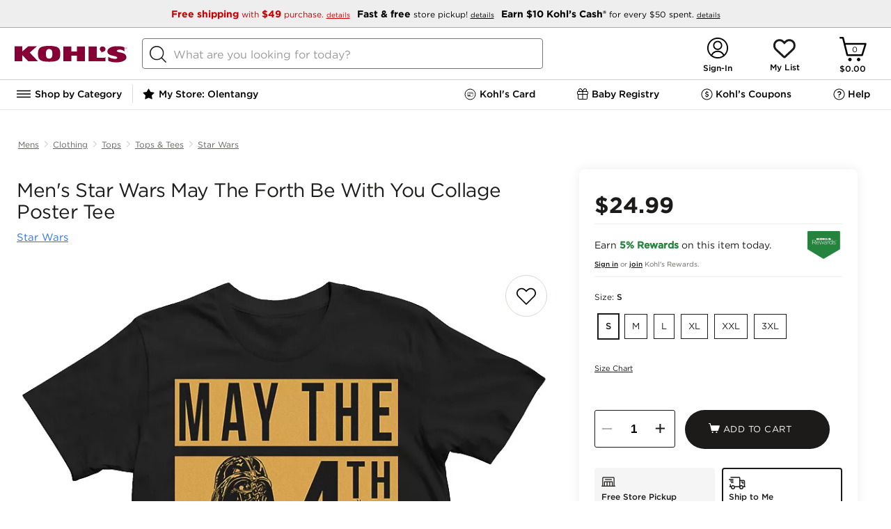

--- FILE ---
content_type: text/css; charset=UTF-8
request_url: https://www.kohls.com/cnc/media/css/addtocart.css
body_size: 651
content:
.atc-panel {
  width: 630px;
  height: 311px;
  border-radius: 8px;
  border: solid 0.75px #73757d;
  background-color: #fff;
  color: #000000;
  padding: 16px 32px 32px;
  margin-bottom: 16px;
  padding-bottom: 0;
  position: relative;
  grid-template-rows: 48px 31px 88px 50px;
  grid-template-columns: 142px 116px 274px;
  grid-gap: 16px;
  box-shadow: 0 0 16px rgb(0 0 0 / 15%);
}


.atc-header {
  font-family: 'Gotham 5r', Helvetica, Arial, sans-serif;
  font-size: 21px;
  grid-row: 1 / 2;
  grid-column: 1 / 5;
  line-height: 200%;
}

.atc-img-style {
  width: 128px;
  height: 128px;
  grid-row: 2 / 4;
  grid-column: 1 / 2;
}

.atc-cont-shopping {
  grid-row: 4 / 5;
  grid-column: 1 / 3;
}
.atc-view-cart .kds .kds-button button.btn.btn-primary {
  line-height: normal;
}

.atc-view-cart {
  grid-row: 4 / 5;
  grid-column: 3 / 4;
}
.atc-product-wrapper{
  display:flex;
  flex-direction: column;
  grid-row: 2 / 3 ;
  grid-column: 2 / 5;
}
.atc-product-name {

  font-family: 'Gotham 5r', Helvetica, Arial, sans-serif;
  font-size: 16px;
}

.atc-product-props {
  padding-top: 10px;
}

.atc-product-size-name {
  font-family: 'Gotham 4r', Helvetica, Arial, sans-serif;
  font-style: normal;
  font-weight: 350;
  font-size: 14px;
  line-height: 140%;

}

.atc-product-color-name {
  font-family: 'Gotham 4r', Helvetica, Arial, sans-serif;
  font-style: normal;
  font-weight: 350;
  font-size: 14px;
  line-height: 140%;
  padding-top: 15px;
}

.atc-product-color-value {
  font-family: 'Gotham 5r', Helvetica, Arial, sans-serif;
}

.atc-product-size-value {
  font-family: 'Gotham 5r', Helvetica, Arial, sans-serif;
}

.atc-close-icon-img {
  grid-column: 3 / 5;
  grid-row: 1 / 2;
  width: 21px;
  height: 21px;
  margin-left: 262px;
  cursor: pointer;
}

.atc-view-modal{
  margin-bottom: 10px;
}

.jquery-modal.blocker::before{
  height: -webkit-fill-available;
}

/*Mobile*/

@media (max-width: 669px) {

  .atc-close-icon-img {
    grid-column: 4 / 5;
    grid-row: 1 / 2;
    margin-right: -16px;
    margin-left: 0px;
  }

  .atc-panel {
    width: 356px;
    height: 410px;
    grid-template-rows: 54px 84px 135px 58px;
    grid-template-columns: 142px 125px;
    margin-left: auto;
    margin-right: auto;
    margin-bottom: 16px;
    grid-gap:0px;
    top:5%;

  }
  
  .atc-cont-shopping{
    grid-row: 4 / 5;
    grid-column: 1 / 5;
  
  }
  
  .atc-view-cart{
    grid-row: 5 / 5;
    grid-column: 1 / 5;
  }

  .atc-product-color-name{
    padding-top: 7px;
  }
  
  .atc-product-props{
    padding-top: 6px;
  }
  
}
/*This styling may be problamatic for other modals on the page*/
@media (max-width: 1023px){
  .blocker .atc-panel {
    padding: 16px 32px 32px;
    margin-bottom: 16px;
    padding-bottom: 0;
  }
}

@media (max-width: 400px){
  .blocker {
    padding: 0px;
  }
}



--- FILE ---
content_type: application/javascript; charset=UTF-8
request_url: https://www.kohls.com/snb/media/2.0.93/javascript/deploy/kjscore3.js
body_size: 20690
content:
/*! kjscore3.js bundle */
(function() {var _global = this||(1,eval)('this');$env = _global.$env||{};$env.builds = $env.builds||{};if (!$env.builds['kjscore3']) {$env.builds['kjscore3'] = 1769102073526;$env.config = 'kjscore3';$env.foundation = 'deploy/foundation3.js';$env.isJQuery1 = false;$env.topLoad = false;}if ($env.resource) $env.resource('kjscore3.js', {intact: false, loaded: (+new Date())});}).call((function() {return this;})());
/*!
 * fw.s.js
 * Debug strings for core.
 * Author: Bill Hubbard
 */
!function(){var e=this||(0,eval)('this');$env=e.$env||{};var a;$env.s=$env.s||{};a={msgCallingOnload:'Calling $requires onLoad for [${files}]',msgInstallJQuery:'Installing jQuery handler to defer KJS ready until after jQuery ready handlers run.',msgCoreReadyFromJquery:'KJS ready requested from jQuery ready handler.',msgCoreCommenceReady:'KJS ready commencement following jQuery ready.',msgInvokeKJSReady:'KJS ready initial invocation -- preInit = ${preInit}',msgStartupWillRestart:'$requires was called after launch. Startup sequence will restart.',msgCoreLoaded:'KJS loaded from ${href}',msgStartupRestart:'Startup sequence is restarting',msgWindowOnLoad:'Window load event fired',msgAlreadyLoaded:'${fil} script is already loaded (in ${src}}.',msgNoParentRequest:'Selected package (${alias}) specifies parents, but no parent package has been requested.',msgScriptAfterFailure:'Script load attempt following a previous failure.',
msgRequiresEnvExists:'$requires specifies $env property that already exists - existing value is overwritten.',msgRequiresNoParams:'$requires was called with no parameters.',msgRequiresNoSrc:'_doRequires was called with undefined src.',msgRequiresInInit:'$requires was called during $init phase. THIS IS NOT RECOMMENDED! Place all $requires calls in load phase.',msgRequiresInReady:'$requires was called during $ready phase. THIS IS NOT RECOMMENDED! Place all $requires calls in load phase.',msgReloadIssues:'Be aware of potential issues when using reload option with $requires. Read docs/comments for more info.',msgAjaxSyncMismatch:'Ajax operation completed with no prior Ajax start detection - ${url}',msgMalformedURI:'Malformed URI in getCookie',msgAmbiguousDependency:'Ambiguous membership - cannot determine parent module for script (${src}). Loading individual file.',msgSyncHoldOnReady:'Sync hold specified during ready state. Consider moving async operation to $init handler.',
msgMultipleEnv:'Environment script loaded ${count} times!',msgModuleRedefined:'Kjs.${moduleName} module namespace is already defined.',msgModuleInitFail:'Exception in init for module ${moduleName}',msgExceptionInHandler:'Exception in ${handleName} handler (${qName}.${ftnName}): ${message}',msgLoadHandlerException:'Exception in load handler for: ${src} - ${message}',msgModuleNotFound:'Specified module (${module}) was not found for script (${src})',msgReloadInFlight:'Script reload was requested while previous load was still in flight. Review docs regarding this issue with using reload with $requires.',msgModuleUndefined:'Attempt to create Kjs.${moduleName} module namespace as undefined',msgReleaseMismatch:'Synchronization management problem: More sync releases than holds requested!',msgEnvTypeMismatch:'Kjs.env: attempt to impose object value on existing non-object environment property: ${prop}',msgEnvPropRedefined:'Kjs.env: Warning - re-defining environment property: ${prop} from ${oldVal} to ${newVal}',
msgEnvFromStorage:'$env settings have been applied from local storage.',msgEnvAfterLoad:'$env settings from local storage are being applied after page load.',msgExpectedSetting:'KJS config did not provide a value for ${prop}',msgDomainSharding:'Domain sharding is specified for ${prop} (${val})',msgNoFoundation:'Foundation is not specified!',msgMultipleLoad:'Kjs core library loaded ${count} times!',msgBadEnvData:'Bad data retrieved for $env settings from local storage: ${message}',msgInjectingScript:'Performing patch script injection',msgJustReporting:'KJS framework is reporting an error for which no error object was provided.'},Object.keys(a).forEach(function(e){$env.s[e]=$env.s[e]||a[e]})}();
/*!
 * fw.core.js
 * Core framework - load management and startup sequencing
 * Author: Bill Hubbard
 */
!function(){var e=$env.$global,n=$env.namespace,t=$env.$ns,o='data-'+n,r=t.now();t.$loadCount=(t.$loadCount||0)+1;if(t.$loadCount>1){t.multiple=!0;t.log.warn({msg:'msgMultipleLoad',count:t.$loadCount})}else{e.addEventListener('pagehide',function(e){$env.statePersisted=!0});e.addEventListener('pageshow',function(e){$env.statePersisted&&window.location.reload()});!function(){var a,i,s,l,d,c,u,f,g,p,m=r,h=t.noDOM,v=t.emptyFn,y=t.extend,b=t.descend,$=t.drain,L=t.object,R=t.bind,j=t.timers,w=t._,P=t.now,D=Array.prototype.slice,I=e.document,E='addEventListener',S='removeEventListener',x='attachEvent',q='detachEvent',C=function(){return!!(e.jQuery||{}).noConflict},k={},M=function(n){n=n||e.location.search.substring(1);for(var t,o=/\+/g,r=/([^&=]+)=?([^&]*)/g,a=function(e){return decodeURIComponent(e.replace(o,' ').replace(/%(?!\d+)/g,'%25'))},i={};t=r.exec(n);)i[a(t[1])]=a(t[2]);return i},O={stamp:0,requires:1,ajax:2,css:3,script:4,queue:5,sync:6,defer:7,log:8,unit:9,custom:10},_={},N=function(){Z=Z||function(e){
return void 0!==e?$env[e]:$env};var n=[],t=[],o=m,r=function(e,n){for(var t=n.length,o=!1;t--;)if(n[t]===e){o=!0;break}return o};return{t:_,hType:O,loaded:m,max:m,addCallback:function(n,o){t.push({ftn:n,context:o||e})},removeCallback:function(e){for(var n=t.length;n--;)t[n].ftn==e&&t.splice(n,1)},get:function(e){var t=[];if((e=[].concat(e||[])).length){for(var o=0;o<n.length;o++)r(n[o].hType,e)&&t.push(n[o]);return t}return[].concat(n)},add:function(r,a,i){a.t=a.t&&'object'==typeof a.t?a.t:{t:a.t};a.t.t=a.t.t||P();var s,l,d=a.t,c=Z('noErrorLog'),u=!!Z('logAll');if(i){i.t.elapsed=d.t-i.t.t;a.t.elapsed=a.t.elapsed||i.t.elapsed}if(d.t>=o){d.since=d.t-o;o=d.t}a.hType=r;if(!c&&(!(s=function(n){var o,r,a=!1,i=t.length;for(o=0;o<i;o++)a=!!(r=t[o]).ftn.call(r.context||e,n,a)||a;return a}(a))||u)){if(d.t<N.max){l=n.length;for(;l--;)if(n[l].t.t<d.t){d.since=d.t-n[l].t.t;n.splice(l+1,0,a);l+2<n.length&&(n[l+2].t.since=n[l+2].t.t-d.t);break}}else{n.push(a);N.max=d.t}s=!0}s||(a.orphaned=!0);return a},clear:function(){
n.length=0}}}(),T=function(){var t=function(n,t){'string'==typeof n&&(n={id:n});var o=y({tick:!1},n);if((o=n.noHistory?n:N.add(O.stamp,o,t)).tick&&e.console&&console.timeStamp)try{console.timeStamp(o.label||o.id)}catch(e){}return o};t({id:'loaded',label:n+' core loaded',t:N.loaded,tick:!0,noHistory:!0});return t}(),A=function(){var e=!0;try{localStorage.setItem('__canwrite','Test');localStorage.removeItem('__canwrite')}catch(n){e=!1}return e}(),U=function(){var e=!0;try{sessionStorage.setItem('__canwrite','Test');sessionStorage.removeItem('__canwrite')}catch(n){e=!1}return e}(),F=function(){var e={K:{CODE_TYPE:'code',AJAX_TYPE:'ajax',LOG_TYPE:'log',ERR_TYPE:'err'},locked:!1,errId:0,$errors:function(n,t){var o,r;if(!e.locked)for(var a in n)if(void 0===(o=n[a])){delete e[a];delete e.$errors[a]}else if(void 0===e[a]){r=typeof o;e[a]='function'==r?R(e,o):o;t||'function'!=r&&'object'!=r||(e.$errors[a]=e[a])}return e.$errors}};e.$errors({id:function(){return++this.errId},entry:function(e,n){'object'!=typeof e&&(e={
msg:e+''});return b({id:this.id(),t:P(),type:this.K.LOG_TYPE,level:{level:B.log.level,nLevel:0},msg:'no message'},e,n)}},!0);e.$errors({lock:function(){this.$errors({lock:void 0});this.locked=!0},add:function(e){var n,t=e.isProtected?{}:e.errorObj;if(t instanceof Error)try{if(!e.url&&!t.fileName&&t.stack){(n=(n=t.stack.match(/\((.*?)\)/))?n[1]:'')&&(n=n.split(':'));if(4==n.length){e.url=n[0]+':'+n[1];e.columnNumber=n[2];e.lineNumber=n[3]}}}catch(n){e.url='* unknown path - try Firefox *';e.noReport=!0}return N.add(N.hType.log,this.entry(e))},log:function(e,n,t,o){var r=this;if(o instanceof Error){var a,i=!1;try{o.name=o.name}catch(e){i=!0}a=i?{}:o;return r.add({type:r.K.ERR_TYPE,logId:e,level:{level:n.level,nLevel:n.nLevel},msg:t||a.message,errName:a.name,errMsg:a.message,url:a.fileName,line:a.lineNumber,column:a.columnNumber,errorObj:o,isProtected:i})}o&&'object'==typeof o&&o.constructor===Array&&(o=[].concat(o));return r.add({type:r.K.LOG_TYPE,logId:e,level:{level:n.level,nLevel:n.nLevel},msg:t,dump:o})}})
;e.$errors.K=e.K;return e.$errors}(),B=function(){var e=!h&&window.parent!=window,n=!!(console||{}).group,t={log:!0,debug:!0,info:!0,warn:!0,error:!0},o=function(e,n){var t=($env.s||{})[e]||e||'';t===e||n||(t='('+e+') '+t);return t},r=function(e){var n,t='object'==typeof e?e||{msg:'null'}:{msg:e},r=[],a=function(e,n){r.push('"'+e+'":"'+(n+'').replace(/\'/g,'\\\'')+'"')};!(e=o(t.msg))&&t.msg&&a('msg',t.msg);delete t.msg;for(var i in t){n='${'+i+'}';if(e.indexOf(n)<0)a(i,t[i]);else try{e=e.replace(n,t[i])}catch(t){e=e.replace(n,'/!{'+i+'}: '+t.message+'!/')}}r.length&&(e+=',{'+r.join(',')+'}');return e},a=y(function(a,i,s,l){var d,c,u,f=i.level,g=t[f]?f:'log',p=f==B.error.level,m=(a.name||this.name)+(e?':F':''),h=!console||!!Z('noConsole'),v='object'==typeof s,b={};if(v)for(var $ in s)if('$'==$[0]){b[$.substr(1)]=s[$];delete s[$]}if(void 0===(s=r(s))||!i.enabled||!this.enabled||!a.enabled||!console||i.nLevel<this.threshold)return!1;g!=f&&(m+=':'+f);s='['+m+'] '+s
;if(!b.noErrorLog&&(d=!(c=F.log(m,i,s,l)).orphaned)){c.noReport=!!b.noReport;b.info&&(c.info='object'==typeof b.info?y(c.info,b.info):b.info)}B.$entry=c;if(!h&&!b.noConsole&&console[g])try{if(void 0!==l&&null!==l){n&&console.group(s||'');l.fn&&console[g]('In function ',l.fn.name||l.fn);if(l instanceof Error){n||console[g](s);console[g](l)}else console[g](s,l);n&&console.groupEnd()}else{p&&console[n?'group':g](o('msgJustReporting',!0));u=s;console[g](u);p&&n&&console.groupEnd()}d=!0}catch(e){d=!1;try{n&&console.groupEnd();console.error('LOGGING ERROR - likely Firefox console bug - '+e.message)}catch(n){B.error&&B.error.enabled&&B.error({msg:'*** LOGGING ERROR: ${err1} | ${err2} - while logging: ${mesg}',err1:e.message,err2:n.message,mesg:s,$noConsole:!0,$info:'Likely Firefox console bug or cross-origin security issue.'})}}return!!d},{bind:function(e,n){var t=this;return y(function n(o,r){var a=D.call(arguments);return t.apply(e,[this,n].concat(a))},n)}}),i={nLevels:0,add:function(e,n){
var o=!1!==(n=n||{}).enabled,r=n.consoleLevel||e;t[r]&&console[r]||(r='log');this[e]=a.bind(this,{level:r,enabled:o,nLevel:this.nLevels++});return this},logger:function(e,n){return L(this,{name:e,enabled:n=!1!==n,threshold:0,nLevels:this.nLevels})},enable:function(e){void 0===e?delete this.enabled:this.enabled=!1!==e;return this},setThreshold:function(e){void 0===e&&(e={nLevel:this.nLevels});this.threshold=e.nLevel;for(var n in this)'function'==typeof this[n]&&void 0!==this[n].nLevel&&(this[n].enabled=this[n].nLevel>=e.nLevel);return this},msg:r}.logger('$log').add('log').add('debug').add('info').add('warn').add('error');i.init=i.logger('init');return i}(),Q=function(){var n=function(e,n){$env.module[e]=y(!0,$env.module[e],n);return null===n?$($env.module[e]):$env.module[e]},o=function(e,n){return{msg:e,moduleName:n}};return y(function(r,a,i){var s,l,d;if('function'==typeof r){d=D.call(arguments,1);return r.apply(e,[t].concat(d))}if(a||i){'function'==typeof(i=i||{})&&(i=i.call(e,t,r))
;if(void 0===t[r]||i.redefine)if(void 0===a)B&&B.warn.enabled&&B.warn(o('msgModuleUndefined',r));else{s=B.logger(r);l=n(r,{$module:r});if('function'==typeof a)try{t[r]=a.call(t,s,l,r,t)||l}catch(e){B.error(o('msgModuleInitFail',r),e)}else t[r]=a}else!t.multiple&&B&&B.error.enabled&&B.error(o('msgModuleRedefined',r))}return t[r]},{env:n})}(),W={},J=h?null:(l=function(e,n){try{return n?e:decodeURIComponent(e.replace(/\+/g,' '))}catch(n){B.warn.enabled&&B.warn('msgMalformedURI');return e}},{create:function(e,n,t){W[e]=e;t&&'object'!=typeof t&&(t={expires:t});t=b({path:'/'},t);return d.call(this,e,n,t)},set:d=function(e,n,t){W[e]=e;t&&'object'!=typeof t&&(t={expires:t});t=b(J.defaults,t);void 0!==n&&null!==n||(t.expires=-1);if('number'==typeof t.expires){var o=t.expires,r=t.expires=new Date;r.setDate(r.getDate()+o)}n+='';t.path=t.path||'/'
;return I.cookie=[encodeURIComponent(e),'=',t.raw?n:encodeURIComponent(n),t.expires?'; expires='+t.expires.toUTCString():'',t.path?'; path='+t.path:'',t.domain?'; domain='+t.domain:'',t.secure?'; secure':''].join('')},get:function(e,n){W[e]=e;'boolean'==typeof n&&(n={raw:n});n=n||{};var t,o,r=I.cookie.split('; '),a='';for(t=0;o=r[t]&&r[t].split('=');t++)if(l(o.shift(),n.raw)===e){a=l(o.join('='),n.raw);break}return a}}),G={dataSubjectParams:{id:J.get('DYN_USER_ID'),isAnonymous:!1,token:J.get('PRIVACY_JWT')}},K={request:0,loaded:0,rejected:0,failed:0},Y=function(e,n,t){'use strict';var r,a=new XMLHttpRequest,i=K.request++,s=$env.resource?$env.resource(n):{};t.attrs[o]=i+'|'+n+'|'+(t.attrs[o]||'');a.timeout=4e3;a.overrideMimeType('text/css; charset=UTF-8');a.onreadystatechange=function(){if(4===a.readyState)if(200===a.status){K.loaded++;s.loaded=+new Date;if('css'==e){var o=document.createElement('style');for(r in t.attrs)o.setAttribute(r,t.attrs[r]);o.appendChild(document.createTextNode(a.responseText))
;document.head.appendChild(o)}else if('js'==e){t.attrs.type=t.attrs.type||'text/javascript';V('',{text:a.responseText,attrs:t.attrs});s.parsed=s.parsed||+new Date;t.onLoad&&t.onLoad()}}else{K.failed++;s.loaded=0;t.onLoad&&t.onLoad(new Error('_loadResource load failed: '+n))}};a.open('GET',n,!0);a.send(null)},H=function(e,n){return Y('css',e,n)},V=h?v:(i=I.getElementsByTagName('script')[0],s={timeout:12e4,attrs:{}},function(n,t){t='object'==typeof t?t:{onLoad:t};var r,a,l,d,c,u,f=I.all&&!I.addEventListener,g=b(!0,s,t),p=Z('cacheBuster')||'',m=K.request++,h=!1,v=function(t,o){t&&j.clear(t);c.cidx=K.loaded++;c.t.scriptLoaded=P();c.trace.push('$injectScript.doOnLoad - '+(o?'fail':'success'));$env.resource&&$env.resource(n,{loaded:o?0:+new Date,rejected:h,key:c.opt.tag});g.onLoad&&g.onLoad.call(e,o,c)};!function(){var e=function(e){h=!0;w(function(){v(u,new Error('_injectScript rejected: '+e))})};if(n){var t=n.split('/').pop().split('?')[0];$env.filterMap&&$env.filterMap[t]&&e(n)
}else $env.filterMap&&$env.filterMap[g.tag]&&e('inline: '+g.tag)}();c=N.add(O.script,{src:n||g.tag||'inline',ridx:m,t:P(),opt:g,rejected:h,trace:[]});c=N.add(O.script,c);if(!h)if(n&&g.ajax)!function(e,n){Y('js',e,n)}(n,g);else{r=y(I.createElement('script'),{defer:!!g.defer,async:!!g.async});if(void 0!==g.module){g.module?r.type='module':r.setAttribute('nomodule','');g.timeout=0}g.attrs[o]=m+'|'+(g.attrs[o]||'');for(d in g.attrs)r.setAttribute(d,g.attrs[d]);if(g.text){if(f)r.text=g.text;else{a=I.createTextNode(g.text);r.appendChild(a)}n||void 0!==g.module||(r.type=g.type||'text/javascript')}if(n){if(f){r.event='onclick';r.id=r.htmlFor=g.attrs.id||ee('script')}$env.resource&&$env.resource(n,{injected:+new Date});r.src=n+(g.noBuster?'':p);r.onreadystatechange=r.onload=function(){if(!(e=r.readyState)||'loaded'==e||'complete'==e||'uninitialized'==e){r.onload=r.onreadystatechange=r.onerror=null;if(!l){l=!0;if(f)try{r.onclick()}catch(e){}v(u)}}var e};r.onerror=function(e){l=!0
;v(u,new Error('_injectScript load error: '+n))};u=g.timeout?w(function(){if(!l){l=!0;v(u,new Error('_injectScript timeout: '+n));try{r.parentNode.removeChild(r)}catch(e){}}},g.timeout):0;c.src=r.src||r.id||c.src}else $env.resource&&$env.resource(n,{injected:+new Date,key:c.src,type:'js'});i.parentNode.insertBefore(r,i);!n&&g.text&&v(0)}return c}),X=function(){var n=B.logger('startup'),o=1,r=2,a=3,i=4,s=5,l=6,d=7,c=function(e){var n=[];n.name=e;return n},u=c('pre-init (framework)'),f=c('script'),g=c('3rd-party (late)'),p=c('boot'),m=c('init'),h=c('post'),y=c('ready'),b=c('last (H)'),$=c('last (M)'),L=c('last (L)'),R=c('post-ready (done)'),j=c('end queue'),D=0,k=c('unload'),M={state:r,onReadyPending:!1,initialDone:!1,inOnReady:!1,inPreload:!1,loadDone:!0,loadDoneAll:!0,docReady:!1,winLoad:!1,inJQuery:!1,jQueryDone:!1,inBoot:!1,inInit:!1,interrupted:0,initDone:!1,readyDone:!1,pageReady:!1,restart:!1,count:0,uqCount:0},A=function(o,r,a){
var i,s,l,d,c,u=Z('throwInStartup'),f=Z('throwIfNoConsole'),g=Z('noTryCatch'),p=Z('jQuery')||e.jQuery;M.queueName=o.name||'unnamed';for(;o.length&&(!D||!r)&&(!a||a());){i=o.shift();if(o==k){n.info('unloading '+M.uqCount);M.uqCount--}else M.count--;l=N.add(O.queue,{q:o.name,ftn:i.ftn.name||'unnamed'});if(g)d=i.ftn.call(t,p);else try{d=i.ftn.call(t,p)}catch(e){s={msg:'msgExceptionInHandler',qName:o.name,handleName:M.inInit?'init':'ready',ftnName:i.ftn.name||'unnamed',message:e.message};d={msg:'failed: '+e.message};try{e.fn=i.ftn}catch(e){}if(n.error(s,e)){if(u){M.inOnReady=!1;throw e}}else if(f||u){M.inOnReady=!1;throw e}}l.t.elapsed=P()-l.t.t;c=void 0===d||null===d?'':'number'==typeof d||'boolean'==typeof d?''+d:d.msg||'';l.msg=c}M.queueName='(idle)'},U=function(e){n.debug.enabled&&n.debug('_onReady fired with preInit = '+!!e,JSON.stringify(M));if(!M.inOnReady){M.inOnReady=!0;_.onReady=_.onReady||T('onReady').t.t;if(M.restart){n.info.enabled&&n.info('msgStartupRestart');M.restart=!1;M.initDone=!1
;M.readyDone=!1}M.state=o;A(u,!1);M.state=r;f.length+g.length&&T('scripts');A(f,!1);A(g,!1);if(M.loadDone){M.state=a;var t=D;A(p,!1);M.inBoot=M.inBoot||t!=D}D||(M.inBoot=!1);if(M.loadDone&&!e&&!M.inBoot){M.initDone=!1;M.readyDone=!1;M.state=i;M.inInit=!0;_.inInit=_.inInit||T('inInit').t.t;A(m,!1);if(D);else{M.state=s;A(h,!0)}if(D);else{M.inInit=!1;M.initDone=!0;_.initDone=P();T({id:'initDone',t:_.initDone});M.state=l;A(y,!0);if(D){T({id:'marker',label:'_onReady exit on hold (interruption)'});M.interrupted++;M.state=i;M.inInit=!0;M.initDone=!1}else{n.info.enabled&&n.info('_onReady done.');M.readyDone=!0;T('readyDone');M.state=d;A(R,!1);A(b,!1);A($,!1);A(L,!1);if(M.readyDone&&!M.restart&&M.loadDoneAll&&!M.onReadyPending){w(function(){A(j,!1)},1500);$env('pageReady');M.pageReady=!0}}}}M.inOnReady=!1}},F=function(){var e,n=[];return function(o){var r={before:M.onReadyPending};o&&n.push(o);M.docReady&&!M.inJQuery&&M.loadDone&&(M.onReadyPending||M.jQueryDone||!C()?function(){
if(M.onReadyPending)e=t.timers.reset(e).timer;else{M.onReadyPending=!0;e=w(function(){M.onReadyPending=!1;e=0;for(;n.length;)n.shift()();N.add(O.defer,{ready:'calling _onReady'});U()},50)}}():Q());r.after=M.onReadyPending;return r}}(),Q=function(){var e=function(e){M.inJQuery=!1;M.jQueryDone=!0;n.info.enabled&&n.info('msgCoreReadyFromJquery');N.add(O.defer,{label:'jQuery handler for KJS core'}).pending=F(function(){n.info.enabled&&n.info('msgCoreCommenceReady')})};n.info.enabled&&n.info('msgInstallJQuery');M.inJQuery=!0;e.nsReady=!0;w(function(){jQuery(e)})},W=function(){w(function(){if(!M.initialDone){M.initialDone=!0;var e=C();n.info.enabled&&n.info({msg:'msgInvokeKJSReady',preInit:e});if(e){T('preInit');Q()}U(e)}})},J=function(e,t,o){if('function'==typeof t){var r={ftn:t};o.inQueue?e.push(r):e.splice(0,0,r);e==k?M.uqCount++:M.count++;if(!o.noReady&&M.docReady&&!M.inJQuery){n.debug.enabled&&n.debug('_queue ('+e.name+') calling _deferOnReady');N.add(O.defer,{label:e.name+' queue'}).pending=F()}}
},G=function(e,n){var t;G.nTotal=(G.nTotal||0)+1;if(e){n=n||{};M.initDone=!1;M.readyDone=!1;t=n.isBoot?p:n.isPreInit?u:n.isPostInit?h:m;if(M.winLoad){G.nAfterLoad=(G.nAfterLoad||0)+1;1==G.nAfterLoad&&B.warn('$init called after window load')}J(t,e,n)}else G.nEmpty=(G.nEmpty||0)+1;return M},K=function(e,n){if(M.winLoad){K.nAfterLoad=(K.nAfterLoad||0)+1;1==K.nAfterLoad&&B.warn('$ready called after window load')}K.nTotal=(K.nTotal||0)+1;if(e){M.readyDone=!1;J(n&&n.isAfterReady?R:y,e,n||{})}else{K.nEmpty=(K.nEmpty||0)+1;N.add(O.defer,{label:'empty $ready call'}).pending=F()}return M},Y=function(){M.restart=!0;T('restart');delete _.onReady;delete _.scripts;delete _.inInit},H=function(){var t=function(e){if(!(M.docReady||I[x]&&'complete'!=I.readyState)){_.docReady=T({id:'docReady',t:_.docReady}).t.t;M.docReady=!0;I[S]?I[S]('DOMContentLoaded',t,!1):I[q]&&I[q]('onreadystatechange',t);M.inPreload||W()}},o=function(r){T('onLoad');n.info.enabled&&n.info('msgWindowOnLoad');e[S]?e[S]('load',o):e[q]&&e[q]('unload',o)
;if(e.performance&&performance.timing){T({id:'marker',label:'DOM Complete',t:performance.timing.domComplete});var a=T({id:'marker',label:'DOMContentLoaded Start',t:performance.timing.domContentLoadedEventStart});T({id:'marker',label:'DOMContentLoaded End',t:performance.timing.domContentLoadedEventEnd},a);T({id:'marker',label:'DOM Interactive',t:performance.timing.domInteractive})}M.winLoad=!0;t(r)};T('install');if(I[E]){I[E]('DOMContentLoaded',t,!1);e[E]('load',o,!1)}else if(I[x]){I[x]('onreadystatechange',t);e[x]('onLoad',o)}H=v};G.restart=Y;return{initialOnReady:W,flags:M,log:n,last:function(e,t){var o=[L,b,$,L];e&&((o=o[t.priority||0])?J(o,e,{inQueue:!0}):n.error('Invalid priority selected for last queue'))},delayed:function(e){J(j,e,{inQueue:!0})},script:function(e,n){var t={inQueue:!0};e&&(n.isPreInit?J(u,e,t):n.isLate?J(g,e,t):J(f,e,t));return M},sync:function(e,t,o){var r;if(void 0!==e){isNaN(+e)&&(e=e?1:-1);D+=e=+e||-1;e>0&&M.state==l&&B.init.warn('msgSyncHoldOnReady');if(D<0){
B.init.warn('msgReleaseMismatch');D=0}if(!D){n.debug.enabled&&n.debug('_sync calling _deferOnReady after releasing last hold');N.add(O.defer,{label:'last sync release'}).pending=F()}r=N.add(O.sync,{sync:e,hold:D,msg:t||''},o);o&&(o.tElapsed=r.t.t-o.t);return r}return D},init:G,ready:K,restart:Y,unload:function(e){e?J(k,e,{noReady:!0}):A(k,!1);return e},install:H}}(),z=function(e,n){if('object'==typeof e){for(var t in e)e.hasOwnProperty(t)&&z(t,e[t]);'function'==typeof n&&n();return $env}if(e){var o=$env[e];if('object'==typeof n)null===n?delete $env[e]:void 0!==o&&'object'!=typeof o?B.init.warn({msg:'msgEnvTypeMismatch',prop:e},n):$env[e]=y(!0,o,n);else{void 0!==o&&o!==n&&B.init.warn({msg:'msgEnvPropRedefined',prop:e,oldVal:$env[e],newVal:n});$env[e]=n}return $env[e]}return $env},Z=function(e,n){var t;'object'==typeof e||void 0!==n?X.flags.inInit||X.flags.initDone?t=z(e,n):X.init(function(t){z(e,n)},{isPreInit:!0}):t=e?$env[e]:$env;return t},ee=function(){var e={},n=function(n){n=n||Z('idPrefix')||'ID'
;var t=(e[n]||999)+1;e[n]=t;return n+t};n.reg=function(n){return e=n||e};return n}(),ne=function(){var e,n,r=B.logger('requires'),a=Z('packaging'),i={},s=[],l=0,d=0,c=function(){var e=function e(){var n=Z('noSubdomains');(n||e.paths&&e.paths.jsSubdomainURL!=Z('jsSubdomainURL'))&&delete e.paths;return e.paths=e.paths||function(){var e={jsSubdomainURL:n?'':Z('jsSubdomainURL')||'',cssSubdomainURL:n?'':Z('cssSubdomainURL')||'',imageSubdomainURL:n?'':Z('imageSubdomainURL')||'',htmlSubdomainURL:n?'':Z('htmlSubdomainURL')||Z('jsSubdomainURL')||'',resourceRoot:Z('resourceRoot')||'/',serviceRoot:Z('serviceRoot')||'/',imgFilePath:Z('imgFilePath')||'',cssFilePath:Z('cssFilePath')||'',jsScriptPath:Z('jsScriptPath')||'',jsModulePath:Z('jsModulePath')||'',jsLoosePath:Z('jsLoosePath')||'',htmlFilePath:Z('htmlFilePath')||''},t=e.resourceRoot;'/'==e.resourceRoot&&r.warn('resourceRoot is set to default "/"');return y(e,{imgFileRoot:t+e.imgFilePath,cssFileRoot:t+e.cssFilePath,jsScriptRoot:t+e.jsScriptPath,
jsModuleRoot:t+e.jsModulePath,jsLooseRoot:t+e.jsLoosePath,htmlFileRoot:t+(e.htmlFilePath||e.jsScriptPath)})}()};e.clear=function(){e.paths=void 0};return e}(),u=function(e,n,t){try{e.trace.push('_entityOnLoad');r.debug('Trace '+e.id+': '+e.trace.join(' > '));var o=n.call(e,t);t&&!0!==o&&t.message&&!t.message.match(/rejected/)&&r.error({msg:'onLoad handler called with error: ${src}, ${error}',src:e.id,error:t},t)}catch(n){r.error({msg:'msgLoadHandlerException',src:e.id,message:n.message},n)}},f=function(e){if(e.onLoad.length){if(e.error||e.opt.noInitWait){e.trace.push('_callEntityOnLoad - noInitWait');for(;e.onLoad.length;)u(e,e.onLoad.shift(),e.error)}X.init(function(n){e.trace.push('_callEntityOnLoad - in $init');for(;e.onLoad.length;)u(e,e.onLoad.shift(),e.error);return{msg:e.id+' - post-init opt.onLoad call'}},{isPostInit:!0})}},g=function(e,n){var t,o=this,a=function(e){o.trace.push('_$core_onscriptload_onload');var n=N.add(O.requires,{label:'onLoad begin',src:o.id},o.$loaded);o.$loaded=void 0;o.error=e
;f(o);var t=N.add(O.requires,{label:'onLoad end',src:o.id},n);if(o.$marker){var r=o.$marker.t;r.elapsed=t.t.t-r.t;r.onLoadBegin=n.t.t;r.onLoadEnd=t.t.t;o.$marker=void 0}o.loading--;l||function(){this.trace.push('$require._doReady - '+s.length+' handlers');for(var e=0;e<s.length;e++)s[e]()}.call(o)};o.trace=n.trace||[];o.trace.push('_requires._onScriptLoad');if(e)if(e.message&&e.message.match(/rejected/))r.info.enabled&&r.info(e.message);else{o.first=!0;r.error.enabled&&r.error(e.message,e)}else o.loaded=!0;t=N.add(O.requires,{label:'_onScriptLoad '+(o.opt.noInitWait?'w/noInitWait: ':''),src:o.id});if(!o.opt.noInitWait){X.sync(0,'$requires: _onScriptLoad: '+o.id,o.$sync);o.$sync=void 0;l--}d--;o.$marker.t.onScriptLoad=t.t.t;o.$loaded=t;if(o.$inject){o.$inject.t.elapsed=t.t.t-o.$inject.t.t;o.$inject=void 0}X.flags.loadDoneAll=!d;if(!l){if(!X.flags.loadDone){X.flags.loadDone=!0;T({id:'marker',label:'Load done as of '+o.id})}N.add(O.defer,{
label:o.opt.noInitWait?'late noInitWait file load':'last file load (via empty $ready call)'});X.ready()}if(o.opt.noInitOnLoad||e)w(function(){a(e)});else{o.trace.push('(init stack)');!function(e){X.init(function(n){a(e);return{msg:o.id+' - post-init invocation of entity.onLoad[...] handlers'}},{isPostInit:!0})}(e)}},p={reg:/\.(js|json)$/i},m={reg:/\.css$/i},h={reg:/\.(png|jpg|jpeg|gif|bmp)$/i},v={reg:/\.html$/i},$=(e=function(n){if(n.requested)return!0;var t,o=n.parents,r=!1;if(o)for(t=0;t<o.length&&!r;t++)r=e(a.modules[o[t]]);return r},n=function(e){var n=a.modules[e]||a.modules[a.refs[e]]||function(e){e=e?[].concat(e):[];for(var n,t=[],o=0;o<e.length;o++)(n=a.modules[e[o]])&&t.push(n);return t.length?t:null}(a.alias[e]);return n?[].concat(n):null},function(o,i){var s,l,d,u=!!(void 0===(i=i||{}).isClientDebug?Z('isClientDebug'):i.isClientDebug),f=c();if(a&&!Z('noPackaging')){if(a.css.refs[o]){o=f.cssFileRoot+a.css.refs[o];u&&(o=o.replace(/\.css$/i,'-debug.css'))
}else a.loose[o]?o=f.jsLooseRoot+a.loose[o]:s=n(o);if(s){if(i.module)l=function(e,n){var t;if(e)for(var o=0;o<e.length&&!t;o++)e[o]==n&&(t=n);return t}(s,n(i.module));else if(1==s.length)l=s[0];else for(var g=0;g<s.length&&!l;g++)e(s[g])&&(l=s[g]);if(l){l.requested=!0;if(l.parents&&''!==i.module){for(var y=0,b=!1;!b&&y<l.parents.length;y++)if(a.modules[l.parents[y]].requested){l=a.modules[l.parents[y]];b=!0}b||r.warn.enabled&&r.warn({msg:'msgNoParentRequest',alias:l.alias})}if(d=function(e){e.requested=!0;return e.srcFile}(l)){o=f.jsModuleRoot+d;u&&(o=o.replace(/\.js$/i,'-debug.js'))}}else i.module?r.error.enabled&&r.error({msg:'msgModuleNotFound',module:i.module,src:o}):r.warn.enabled&&r.warn({msg:'msgAmbiguousDependency',src:o})}}var $=function(e){var n,t=i.isBundle;if(void 0===t&&$env.jsModulePath){n=e.match($env.jsModulePath);t=e.match(/\.js$/)&&!!n&&'tpl/'!=e.substr(n[0].length+1,4)}return!!t}(o=function(e,n){n=n||{};var o,r=c(),a={};(e=t.resolver?$s(e,n):e).match(/(^\/\/)/)&&(e=location.protocol+e)
;if(!e.match(/^http/i)){if(!e.match(/^\//)){if(e.match(p.reg)){(a=p).subdomain=r.jsSubdomainURL;a.path=r.jsScriptPath}else if(e.match(m.reg)){(a=m).subdomain=r.cssSubdomainURL;a.path=r.cssFilePath}else if(e.match(h.reg)){(a=h).subdomain=r.imageSubdomainURL;a.path=r.imgFilePath}else if(e.match(v.reg)){(a=v).subdomain=r.htmlSubdomainURL;a.path=r.htmlFilePath}a.path&&!e.match(a.path)&&(e=a.path+e);n.pageDomain&&t.resolver&&(a==p?o=a.root||$s('${$jsRoot(pageDomain)}',n):a==m?o=a.root||$s('${$cssRoot(pageDomain)}',n):a==h?o=a.root||$s('${$imageRoot(pageDomain)}',n):a==v&&(o=a.root||$s('${$htmlRoot(pageDomain)}',n)));o=o||r.resourceRoot;e.substr(0,o.length)!=o&&(e=o+e)}n.sameDomain||(e=(a.subdomain||'')+e)}return e}(o,i));u?$&&(o=o.replace(/\.js$|\-debug\.js$/i,'-debug.js')):o=o.replace(/\-debug\.js/i,'.js');return o}),L=function(e,n,t){var o=Z('enablePreload');if(e||n.text){var a=e;(e=e?$(e,n):'')||(n.tag=n.tag||ee('inline'));t=t||X.ready();var s=e||n.tag,c=i[s]||{id:s,first:!0,src:e,opt:n,loaded:!!n.isPreloaded,
onLoad:[],trace:[]},u=function(e){e.loading=(e.loading||0)+1;var t=V(e.src,{onLoad:R(e,g),text:n.text,module:n.module,async:n.async,timeout:n.timeout,noBuster:n.noBuster,attrs:n.attrs,tag:n.tag});if(t&&e.$marker){e.$marker.src=t.src;e.$marker.t.injected=t.t.t;e.$inject=t}e.rejected=t.rejected;return t};if(c.first){n.isPreloaded&&(c.loading=0);i[e||n.tag]=c}c.alreadyLoaded=!(c.first||c.error||n.reload);if(c.alreadyLoaded)r.info({msg:'msgAlreadyLoaded',fil:a||c.id,src:e||'inline'});else{c.loading&&r.error.enabled&&r.error('msgReloadInFlight',c);c.error&&r.warn.enabled&&r.warn('msgScriptAfterFailure',c)}if(n.onLoad){c.onLoad.splice(0,0,n.onLoad);c.loaded&&f(c)}if(!n.isPreloaded&&(c.first||c.error||n.reload)){c.$marker=N.add(O.requires,{label:c.opt.noInitWait?'w/noInitWait: ':'',src:c.id});if(!c.opt.noInitWait){c.$sync=X.sync(1,'$requires: _doRequires '+c.id);X.flags.loadDone&&T({id:'marker',label:'Load pending, beginning with '+e});X.flags.loadDone=!1;l++}d++;X.flags.loadDoneAll=!1
;if(!n.isLate&&(t.docReady||t.inInit||n.topLoad))u(c);else{c.trace.push('(script stack)');o&&!n.noPreload&&oe(c.src);X.script(function(e){u(c);return{msg:c.id}},{noInitWait:!!n.noInitWait,isPreInit:!!n.isPreInit,isLate:!!n.isLate})}}delete c.first}else r.warn.enabled&&r.warn('msgRequiresNoSrc')},j=function(e,n){var a;if('object'!=typeof e||Array.isArray(e))a=D.call(arguments,2);else{a=D.call(arguments,1);e=(n=e).src||''}n='function'==typeof n?{onLoad:n}:b(n);void 0===(n=y.apply(t,[n].concat(a))).topLoad&&(n.topLoad=!!Z('topLoad'));if('string'==typeof e&&e){var s=e.split('/').pop().split('?')[0];if(s&&$env.delayedMap[s]){$env.delayedMap[s]=void 0;n.isDelayed=!0}}if(n.tag&&$env.delayedMap[n.tag]){$env.delayedMap[n.tag]=void 0;n.isDelayed=!0}if(n.isDelayed){n.isDelayed=void 0;n.attrs=n.attrs||{};n.attrs[o]='delayed';N.add(O.requires,{label:'Pushing to delayed queue',src:e});X.delayed(function(t){j(e,n);return{msg:'Initiating delayed '+e}})}else if(n.isLast){n.isLast=void 0;n.attrs=n.attrs||{};n.attrs[o]='last'
;N.add(O.requires,{label:'Pushing to last queue',src:e});X.last(function(t){j(e,n);return{msg:'Initiating last '+e}},{priority:n.priority});n.priority=void 0}else{if(!(e=[].concat(e||[])).length&&n.text){n.tag=n.tag||ee('inline');e.push('')}i.$requires.push({src:[].concat(e),opt:n});n.isPreloaded||N.add(O.defer,{label:'$requires call (via empty $ready call) ['+e.join(', ')+']'});var l,d=e.length,c=n.isPreloaded?X.init():X.ready(),f=n.onLoad,g=[].concat(e);f&&(n.onLoad=function(e){this.trace.push('onLoadProxy');e&&(l=l||[]).push(e);if(!--d){r.debug.enabled&&r.debug({msg:'msgCallingOnload',files:g.join(',')});this.trace.push('Calling final _entityOnLoad with opt.onLoad');u(this,f,l)}});if(n.env){void 0!==Z(n.env)&&r.warn.enabled&&r.warn('msgRequiresEnvExists');$env[n.env]=[].concat(e)}if(e.length){if(c.inInit)r.warn.enabled&&r.warn('msgRequiresInInit',e);else if(c.inReady)r.warn.enabled&&r.warn('msgRequiresInReady',e);else if(c.readyDone&&!c.restart){r.info.enabled&&r.info('msgStartupWillRestart',e);X.restart()
}}else r.warn.enabled&&r.warn('msgRequiresNoParams');n.reload&&n.onLoad&&r.warn.enabled&&r.warn('msgReloadIssues',e);for(;e.length;)L((e.shift()||'').trim(),n,c)}};i.$requires=[];y(j,{script:X.script,ready:function(e){l?s.push(e):w(e,10)},log:r,fullUrl:$,path:c,pending:function(){return l},registry:i,K:{independent:{async:!0,isLast:!0,noInitWait:!0,noBuster:!0},foreign:{async:!0,isLast:!0,noInitWait:!0,noBuster:!0,noPreload:!0},foreign1:{async:!0,isLast:!0,priority:1,noInitWait:!0,noBuster:!0,noPreload:!0},foreign2:{async:!0,isLast:!0,priority:2,noInitWait:!0,noBuster:!0,noPreload:!0},foreign3:{async:!0,isLast:!0,priority:3,noInitWait:!0,noBuster:!0,noPreload:!0},standalone:{async:!0,isLast:!0,noInitWait:!0,noInitOnLoad:!0,noBuster:!0,noPreload:!0},last1:{isLast:!0,priority:1},last2:{isLast:!0,priority:2},last3:{isLast:!0,priority:3}}});return j}(),te=function(){var e={},n={attrs:{}};return function(t,r){t=[].concat(t||[]);if(!((r=r||{}).isDev&&!$env.devEnv||r.isProd&&$env.devEnv)){
for(var a,i,s,l=b(n,r),d=Z('cacheBuster')||'',c=[];t.length;)if(a=t.shift()){a=ne.fullUrl(a);if(l.reload||!e[a]){e[a]=N.add(O.css,{t:P(),href:a,late:!!l.late});a+=l.noBuster?'':d;if(!l.isPreloaded)if(l.ajax)H(a,l);else{i=y(I.createElement('link'),{href:a,rel:'stylesheet',media:'only x',type:'text/css'});c.push(i);l.attrs[o]=l.attrs[o]||'';for(s in l.attrs)i.setAttribute(s,l.attrs[s]);I.getElementsByTagName('head')[0].appendChild(i)}}}else B.warn('_injectCSS called with empty href');c.length&&w(function(){for(;c.length;)c.shift().media=l.attrs.media||'all'})}}}(),oe=function(e,n){e=[].concat(e||[]);var t,r;if(Z('enablePreload'))for(;e.length;)if(t=e.shift()){(r=y(I.createElement('link'),{href:t,rel:'preload',as:n||'script'})).setAttribute(o,'');I.getElementsByTagName('head')[0].appendChild(r)}},re=(a={},function(n,t){var o=Z('useGlobals'),r=o?e[n]:a[n];if(t){if(o){'function'!=typeof t&&'object'!=typeof t||r===t||(t.$conflict=r);e[n]=t}else a[n]=t;return t}return r}),ae={history:N,stamp:T,hasLocalStorage:A,
hasSessionStorage:U,module:Q,errors:F,params:k,getParams:M,log:B,poll:function(e,n,t){var o,r=D.call(arguments,3),a={n:0,ftn:t,interval:e},i=function(n){o&&j.clear(o);o=0;if((e=n)>0){o=w(0,s,e);j.reg[o].poll=!0}},s=function(){a.n++;var e=function(){var e=0;try{e=n.apply(a,r)}catch(e){B.error({msg:'Exception in _poll check function! - ${errMsg}',errMsg:e.message,$noReport:!0},e)}return e}();if('number'==typeof e)isNaN(e)||i(e);else if(e){i(0);if(t)try{t.apply(a,[].concat(e))}catch(e){B.error({msg:'Exception in _poll primary function! - ${errMsg}',errMsg:e.message,$noReport:!0},e)}}};i(e);return o},cookie:J,cookieNames:W,id:ee,node:function(e){$env.serverSide&&e.call(t,t);return!!$env.serverSide},sync:X.sync,init:X.init,ready:X.ready,unload:X.unload,env:Z,requires:ne,fullUrl:ne.fullUrl,path:ne.path,load:{css:te,js:V,preload:oe},globalDef:re};c=B.logger('errors'),u=0,f=0,g=0,F({exec:function(e,n){'function'==typeof n?n={failure:n}:'string'==typeof n&&(n={info:n});n=n||{};var t,o,r,a=!1;u++;if(++f>1){g++
;c.warn('Nested exec call! ('+(n.info||f)+')')}try{o=e();t=!0;n.success&&n.success(o)}catch(i){if(n.failure)try{a=!!n.failure(i)}catch(t){r={msg:'Exception occurred in failure handler for an exec call (${ftnName})! - ${errMsg}',ftnName:e.name||'',errMsg:t.message,$info:n.info||'',$noConsole:n.noConsole,$noReport:n.noReport,$noErrorLog:n.noErrorLog};c.error(r,t)}if(!a){(r={ftnName:e.name||'',errMsg:i.message,$info:n.info||'',$noConsole:n.noConsole,$noReport:n.noReport,$noErrorLog:n.noErrorLog}).msg=t?'Exception occurred within the success handler of an exec call (${ftnName}) - ${errMsg}':'A contained exception occurred within an exec call (${ftnName}) - ${errMsg}';c.error(r,i)}o=a}f--;return o},nExecs:function(){return{nExec:u,nNest:g}}});T({id:'loaded',label:n+' core loaded',t:N.loaded});$env=y(e.$env||{},b($env.$default?$env.$default():{jsSubdomainURL:'',cssSubdomainURL:'',imageSubdomainURL:'',htmlSubdomainURL:'',resourceRoot:'/assets/',serviceRoot:'/',jsScriptPath:'javascript/',
jsModulePath:'javascript/deploy/',jsLoosePath:'javascript/deploy/js/',htmlFilePath:'javascript/',module:{},tpl:{}},e.$env));ee.reg($env.idReg);!function(){var e;try{e=A?JSON.parse(localStorage.getItem('$env')||'null'):null}catch(e){B.init.error({msg:'msgBadEnvData',message:e.message},e)}if(e){z(e);B.init.warn('$env settings have been applied from local storage.');Z(e,function(){B.init.warn('msgEnvAfterLoad')})}$env.filterMap={};$env.delayedMap={};!function(){for(var e,n='msgExpectedSetting',t=['resourceRoot','jsScriptPath','jsModulePath','jsLoosePath'];t.length;){e=t.shift();Z(e)||B.init.warn({msg:n,prop:e})}n='msgDomainSharding';t=['jsSubdomainURL','cssSubdomainURL','imageSubdomainURL'];for(;t.length;){e=t.shift();Z(e)&&B.init.warn({msg:n,prop:e})}}();ne(Z('config'),{isPreloaded:!0,module:''})}();$(k);y(k,M());if(!h){e.addEventListener?addEventListener('popstate',M,!1):attachEvent('popstate',M);if($env.monitorDOM){ae.observeDOM=(p=window.MutationObserver||window.WebKitMutationObserver,function(e,n){
if(e&&1!==!e.nodeType)if(p)new p(function(e,t){n(e,t)}).observe(e,{childList:!0,subtree:!0});else if(window.addEventListener){e.addEventListener('DOMNodeInserted',n,!1);e.addEventListener('DOMNodeRemoved',n,!1)}});$env.monitorData=[];ae.init(function(e){ae.observeDOM(document.querySelector('body'),function(e,n){var t=document.querySelectorAll('*').length,o=$env.monitorData.length;o&&t==$env.monitorData[o-1].elements||$env.monitorData.push({elements:t,t:performance.now()})})},{isBoot:!0})}}var ie=Z('logLevel')||Z('isClientDebug')?'log':'warn';B.init.setThreshold(B.init[ie]);X.log.setThreshold(X.log[ie]);ne.log.setThreshold(ne.log[ie]);B.setThreshold(B[ie]);Z('isClientDebug')&&Z('patch')&&function(){var e=[].concat(Z('patch'));X.flags.inPatch=!0;B.init.info('msgInjectingScript',e);ae.requires(e,{isPatch:!0,topLoad:!0,noInitOnLoad:!0,onLoad:function(){N.add(O.defer,{label:'patch $requires (via empty ready call)'});ae.ready().inPatch=!1}})}();!function(){
var n=!!Z('topLoad'),t=Z('preload'),o=Z('foundation'),r=Z('jQueryUri'),a=Z('isClientDebug'),i={topLoad:n,isPreInit:!n,async:!1,noInitOnLoad:!0};if(t){B.init.debug.enabled&&B.init.debug('Preload requested');X.flags.inPreload=!0;ae.requires(t,i,{onLoad:function(e){B.init.debug.enabled&&B.init.debug('Preload completed');X.flags.inPreload=!1;X.flags.docReady&&X.initialOnReady()}});a||z('preload',null)}r&&!e.jQuery&&ae.requires(r,i);o?Z('noFoundation')?ae.requires(o,{isPreloaded:!0}):ae.requires(o,i):B.init.warn.enabled&&B.init.warn('msgNoFoundation')}();Z('debugMenu')&&ae.requires(Z('debugMenu'),{isLast:!0});e.$=e.$||function(){var o=function(e){ae.log.warn('An early $(document).ready(function() {...}) handler was registered');return ae.ready.call(this,e,{inQueue:!0})},r=function(e){var r={};r[n]=!0;if(e==I)r.ready=o;else if('function'==typeof e){o.call(this,e);t._(function(){ae.log.warn('An early $(function() {...}) ready handler was registered')})}else t._(function(){
ae.log.error('jQuery is not loaded - wrap call in $init or $ready',{sel:e})});return r};e.jQuery=r;return r}();$env.isTouchDevice=navigator.userAgent.match(/(iPod|iPhone|iPad|Android)/)||'ontouchstart'in window;re('$node',ae.node);re('$module',ae.module);re('$err',ae.errors);re('$log',ae.log);re('$requires',ae.requires);re('$sync',ae.sync);re('$init',ae.init);re('$ready',ae.ready);re('$unload',ae.unload);re('$load',ae.load);X.install();ae.unload(function(){j.clear(-1)});y(t,ae);e.createCookie=J.create;e.getCookie=J.get;J.get('PRIVACY_JWT')&&(e.OneTrust=G);B.init.info({msg:'msgCoreLoaded',href:location.href});if('function'==typeof $env){T({id:'marker',label:'Invoke $env framework dependency queue ('+n+')'});$env(n)}}()}}();
/*!
 * fw.resolver.js v2.4.13
 * Variable expression resolver
 * Author: Bill Hubbard
 */
!function(){var e=function(e,n,t,r){var o,u=Array.prototype.slice,i=/^[\s\uFEFF\xA0]+|[\s\uFEFF\xA0]+$/g,l=function(e){return null==e?'':(e+'').replace(i,'')},a=function(e,n){e=[].concat(e);for(var t=0;t<e.length;t++)n&&n(t,e[t])},f={true:!0,false:!1},c={true:{value:!0},false:{value:!1},null:{value:null},NaN:{value:NaN},Infinity:{value:1/0},undefined:{value:void 0}},v={fixValues:!!(r.$env||{}).fixValues,noTerminal:!!(r.$env||{}).noTerminal,deadTag:'%%NULL%%'},d={},p=function(){var e={};if(r.$env){e.$env=r.$env;e[r.$env.namespace]=r}return r.extend(e,{$not:function(e){return!e},$eq:function(e,n){return e==n},$neq:function(e,n){return e!=n},$and:function(){var e,n=u.call(arguments),t=n.length,r=!0;for(e=0;r&&e<t;e++)r=r&&n[e];return!!r},$or:function(){var e,n=u.call(arguments),t=n.length,r=!1;for(e=0;!r&&e<t;e++)r=r||n[e];return!!r},$xor:function(){var e,n=u.call(arguments),t=n.length,r=!0,o=!!n[0];for(e=0;r&&e<t;e++)r=r&&o===!!n[e];return!r},$bit:function(e,n){return(e||0)&1<<(n||0)},$bits:function(e,n){
return(e||0)&(n||0)},$nand:function(){var e,n=u.call(arguments),t=n.length,r=!0;for(e=0;r&&e<t;e++)r=r&&n[e];return!r},$nor:function(){var e,n=u.call(arguments),t=n.length,r=!1;for(e=0;!r&&e<t;e++)r=r||!n[e];return!!r},$nobit:function(e,n){return!((e||0)&1<<(n||0))},$nobits:function(e,n){return!((e||0)&(n||0))},$bool:function(e){return!!e},$plural:function(e,n,t){t=t||'s';var r=e;1!=n&&('ies'==t&&r.match(/y$/)?r=r.replace(/y$/,t):r+=t);return r},$fixed:function(e,n){return(e=+e).toFixed?e.toFixed(n):e}})}(),g=[],h=/\$\{.*?\}/,$=void 0,b=function(n){try{var t,r,u,i,s,d=o,p=d,g=/\(.*?\)|\[.*?\]/g,h=n.match(g);r=(t=(n=n.replace(g,'.%')).split('.')).length;for(;r--;)if('%'==(u=l(t.shift()))){i='('==(u=h.shift())[0];u=u.substr(1,u.length-2);s=[];a(u.split(','),function(e,n){var t;(n=l(n))&&isNaN(+n)&&(n=n.match(/^[\'\"].*[\'\"]$/)?n.substr(1,n.length-2):(t=c[n])?t.value:j($(n)));s.push(n)});if(i)'function'==typeof d&&(d=d.apply(p,s));else for(;s.length;)d=(d||{})[s.shift()]}else{p=d;d=(d||{})[u]}
v.fixValues&&'string'==typeof d&&(d=void 0!==f[d]?f[d]:''===d||isNaN(+d)?d:+d);return d}catch(n){e.info('Unable to resolve named variable reference: '+name+' - ['+n.message+']');return}},y=function(){var e={},n=0,t=/\(.*?\)|\[.*?\]/g,r=/\(.*\)|\[.*\]/g,u=/^\(.*\(/,i=function(t,r,o){o=o||r.substr(1,r.length-2);var u='%'+n++;e[u]={ftn:'('==r[0],expr:o};return t.replace(r,'.'+u)},a=function(e){var n,o,l,f,c=e.match(t)||[],s=c.length,v=!1;if(s){for(n=0;n<s;n++){f=(l=c[n]).substr(1,l.length-2);v|=o=!!l.match(u);o||(e=i(e,l,a(f)))}if(v)for(n=0,s=(c=e.match(r)||[]).length;n<s;n++){l=c[n];f=a(l.substr(1,l.length-2));e=i(e,l,f)}}return e},s=function(n){var t,r,u,i,a,d,g,h=o,$=h,b=n.split('.'),y=b.length;for(t=0;t<y;t++){a=b[t];if(r=e[a]){for(u=0,i=(g=r.expr.split(',')).length;u<i;u++){a=(a=l(g[u]))&&isNaN(+a)?a.match(/^[\'\"].*[\'\"]$/)?a.substr(1,a.length-2):(d=c[a])?d.value:j(s(a)):isNaN(+a)?a:+a;g[u]=a}if(r.ftn)'function'==typeof h&&(h=h.apply($,g));else for(;g.length;)h=(h||{})[g.shift()]}else{$=h
;void 0===(h=(h||{})[a])&&0===t&&(h=p[a])}}'string'!=typeof h||''===l(h)||v.noTerminal||(h=void 0!==f[h]?f[h]:isNaN(+h)?h:+h);return h},d=function(e){e=a(l(e));return s(e)};d.reset=function(){e={};n=0};return d}(),x=function(t,r){if(void 0===t||null===t){var o=(n.expr||'').replace(/\$\{/g,'{');e.warn('Null or undefined value in '+o+' - '+r);return!0}},m=function(){var n={},t=0,r=/\(.*?\)|\[.*?\]/g,u=/\(.*\)|\[.*\]/g,i=/^\(.*\(/,a=function(e,r,o){o=o||r.substr(1,r.length-2);var u='%'+t++;n[u]={ftn:'('==r[0],expr:o};return e.replace(r,'.'+u)},s=function(e){var n,t,o,l,f=e.match(r)||[],c=f.length,v=!1;if(c){for(n=0;n<c;n++){l=(o=f[n]).substr(1,o.length-2);v|=t=!!o.match(i);t||(e=a(e,o,s(l)))}if(v)for(n=0,c=(f=e.match(u)||[]).length;n<c;n++){o=f[n];l=s(o.substr(1,o.length-2));e=a(e,o,l)}}return e},d=function(t){var r,u,i,a,s,g,h,$,b,y=o,m=y,N=t.split('.'),T=N.length;x(y,'resolver context');for(r=0;r<T;r++){''===(s=N[r])&&e.warn('Unnamed property - possible attempt to specify array literal');if(u=n[s]){
h=u.expr.split(',');$=[].concat(h);for(i=0,a=h.length;i<a;i++){s=(s=l(h[i]))&&isNaN(+s)?s.match(/^[\'\"].*[\'\"]$/)?s.substr(1,s.length-2):(g=c[s])?g.value:j(d(s)):isNaN(+s)?s:+s;h[i]=s}if(u.ftn)if('function'==typeof y){y=y.apply(m,h);x(y,'Function expression returned null or undefined ['+t+'] - ('+u.expr+')')}else x(y,'Undefined function ['+t+'] - ('+u.expr+')')||e.warn('Attempt to invoke value as a function ['+t+'] - ('+u.expr+')');else for(;h.length;){b=$.shift();y=(y||{})[h.shift()];x(y,'Key ['+b+'] - ('+N[r]+' in '+t+')')}}else{m=y;void 0===(y=(y||{})[s])&&0===r&&(y=p[s]);x(y,'['+s+'] in '+t)}}'string'!=typeof y||''===l(y)||v.noTerminal||(y=void 0!==f[y]?f[y]:isNaN(+y)?y:+y);return y},g=function(e){e=s(l(e));return d(e)};g.reset=function(){n={};t=0};return g}(),N=function(e){'string'!=typeof e&&(void 0===e||null===e?e='':'object'==typeof e?e=w(e.toString()):e+='');return e},T=function(t){for(var r,u,i,a,f,s,d=100,p=!0;p&&'string'==typeof t&&(r=t.match(/\$\{.*?\}/g));){for(a=r.length,f=0;f<a;f++){u=r[f]
;n.expr=u;i=u.match(/\{(.*)\}/)[1];s=$(i);for(;'function'==typeof s;)s=s.apply(o,[]);t=u==t?s:t.replace(u,N(s))}(p=!!d--)||e.warn('Iteration limit exceeded - possible endless resolve for expression: '+t,t)}return function(e){'string'==typeof(e=v.noTerminal?{value:e}:c[e]||{value:e}).value&&''!==l(e.value)&&(e.value=isNaN(+e.value)?e.value:+e.value);return e.value}(t)},j=function(e){for(;'function'==typeof e;){e=e.call(o);n.debug&&x(e,'Implicit function returned null or undefined ['+s+']')}'string'==typeof e&&(e=T(e));return e},w=function(e){return N(j(e))},F=function(e){return function(e){return'object'==typeof e?e||{}:{value:e}}(j(e))},A=function(e,n,t){p['^']=o;g.push(o);o=e||{};t&&(void 0===n?r.extend(o,t):o[n]=t)},O=function(){o=p['^'];var e=g.length=g.length-1;e?p['^']=g[e-1]:$.reset()},P=function(n,t,r){A.call(this,r);try{var o=n(t)}catch(n){e.error('_val exception',n)}O();return o},S=function(e,t){n.debug&&x(t,'No context provided in $v - '+e);return P.call(this,j,e,t)},U=function(e,n){n=n||e
;var t,r={};for(var o in e)if(e.hasOwnProperty(o)){if('object'==typeof(t=e[o])&&null!==t)if(t.constructor==Object)r[o]=U.call(this,t,n);else if(t.constructor==Array){r[o]=[];for(var u=0;u<t.length;u++)r[o].push(S.call(this,t[u],n))}else r[o]=t;else'function'!=typeof t&&'string'==typeof t&&t.match(h)?r[o]=S.call(this,t,n):r[o]=t;void 0!==v.deadTag&&r[o]==v.deadTag&&delete r[o]}return r},q=function(e,n){return e==n?'':e},I=function(t,o,u){var i=d[t];if(!i){i=function(t,o){var u={},i=o,l=function(n,t,r){A.call(this,r,i,u);try{var o=n(t)}catch(n){e.error('Private _val exception',n)}O();return o},a=function(e,t){n.debug&&x(t,'No context provided in $v - '+e);return l.call(this,j,e,t)},f=function(e,n){n=n||e;var t,r={};for(var o in e)if(e.hasOwnProperty(o)){if('object'==typeof(t=e[o])&&null!==t)if(t.constructor==Object)r[o]=f.call(this,t,n);else if(t.constructor==Array){r[o]=[];for(var u=0;u<t.length;u++)r[o].push(a.call(this,t[u],n))}else r[o]=t;else r[o]='function'!=typeof t?a.call(this,t,n):t
;void 0!==v.deadTag&&r[o]==v.deadTag&&delete r[o]}return r};return{id:t,val:l,$r:function(e,t){n.debug&&x(t,'No context provided in $r - '+e);return l.call(this,$,e,t)},$v:a,$s:function(e,t){n.debug&&x(t,'No context provided in $s - '+e);return l.call(this,w,e,t)},$o:function(e,t){n.debug&&x(t,'No context provided in $o - '+e);return l.call(this,F,e,t)},derive:f,data:function(e){return r.extend(u,e)}}}(t,o);d[t]=i}i.data(u);return i};$=n.debug?m:y;r.extend(I,{cfg:v,val:P,$r:function(e,t){n.debug&&x(t,'No context provided in $r - '+e);return P.call(this,$,e,t)},$v:S,$s:function(e,t){n.debug&&x(t,'No context provided in $s - '+e);return P.call(this,w,e,t)},$o:function(e,t){n.debug&&x(t,'No context provided in $o - '+e);return P.call(this,F,e,t)},$tf:function(e){return'true'==(e+'').toLowerCase()},derive:U,data:function(e){return r.extend(p,e)},$u:q,$t:function(e,n,t){return q(e,t)||q(n,t)||t},debugMode:function(e){'boolean'==typeof e&&(n.debug=e);$=n.debug?m:y},useNew:function(e,t){
'boolean'==typeof t&&(n.debug=t);$=e?n.debug?m:y:b}});!function(e){if(e){e('$r',I.$r);e('$v',I.$v);e('$s',I.$s);e('$o',I.$o);e('$tf',I.$tf)}}(r.globalDef);return I},n='object'==typeof module&&'object'==typeof module.exports;if('function'==typeof $module&&$module.hasOwnProperty('$conflict')){var t=$env.$global[$env.namespace].resolver||$module('resolver',e);n&&(module.exports=t)}else n&&(module.exports=function(n){(n=n||{}).log=n.log||console;n.env=n.env||{debug:!!n.debug};n.NS=n.NS||require('../boot/boot.guts.2.2.1.js')();return e(n.log,n.env,0,n.NS)})}();
/*!
 * lib.ccpa.js
 * Cookie privacy policy
 */
$module('ccpa',function(t,e,s,a){var o,n,r,c,i,p,l={g:['https://js-sec.indexww.com/ht/p/184399-89471702884776.js','https://securepubads.g.doubleclick.net/tag/js/gpt.js'],z:['https://d2p4r375zfkzm8.cloudfront.net/html5sdk/3.1/z1m.js'],s:['https://s.btstatic.com/tag.js'],h:['https://www.hlserve.com/Delivery/ClientPaths/Library/hook.js?cid=164','https://uat1.hlserve.com/Delivery/ClientPaths/Library/hook.js?cid=164'],r:['https://media.richrelevance.com/rrserver/js/1.2/p13n.js'],a:['https://www.google.com/adsense/search/async-ads.js'],m:['https://maps.googleapis.com/maps/api/js?key='+$env.googleMapsApiKey+'&v=weekly&libraries=places'],k:['https://d3t1dw6evd1rv7.cloudfront.net/pdn/wishlist.js','https://d3t1dw6evd1rv7.cloudfront.net/pdn/registry.js','https://www.kohls.com/snb/media/20.0.8/javascript/skava-pdp.js','https://www.kohls.com/snb/media/20.0.8/javascript/skava-pdp-custom.js'],
b:['https://kohls.ugc.bazaarvoice.com/static/9025/bvapi.js','https://cdns.brsrvr.com/v1/br-trk-5117.js','https://apps.bazaarvoice.com/deployments/kohls/main_site/production/en_US/bv.js','https://apps.bazaarvoice.com/deployments/kohls/main_site/staging/en_US/bv.js','https://apps.bazaarvoice.com/deployments/kohls/review_highlights_test/production/en_US/bv.js','https://apps.bazaarvoice.com/deployments/kohls-test/main_site/staging/en_US/bv.js'],p:['https://assets.pinterest.com/js/pinit.js'],f:['https://koh-cdns.truefitcorp.com/fitrec/koh/js/fitrec.js'],nv:[''],td:[$env.trendageTopURL||$env.trendateTopURL||'',$env.trendageBottomURL||$env.trendateBottomURL||''],wc:['https://scontent.webcollage.net/api/v2/product-content'],crl8:{tag:'crl8'}},v={gpt:'g',zine1:'z',signal:'s',hooklogic:'h',richrelevance:'r',asyncads:'a',maps:'m',skava:'k',bazaarvoice:'b',pinit:'p',fitrec:'f',netvision:'nv',trendage:'td',webcollage:'wc',curalate:'crl8'},d=[],h=Object.keys?Object.keys({g:!0,s:!0,a:!0
}):[],u=!!a.global.MSInputMethodContext&&!!document.documentMode,g=/:/g,f=/,/g,m=function(){var t,e,s,o,n;if($env.ccpaConfig){t=$env.ccpaConfig.split('|');$env.ccpaCookie=t[2];e=a.cookie.get($env.ccpaCookie);s=t[3];if((o=e?a.getParams(e):null)&&o.groups){o.groups=a.getParams(o.groups.replace(g,'=').replace(f,'&'));n=+o.groups[s]}return{cfg:t,data:o,group:s,url:t[0],key:t[1],value:n}}},k=function(){k.t||(k.t=a._(120,function(){if(a.global.BTPrivacy){var e=m();1===e.value?BTPrivacy.optIn(function(){t.info('CCPA opt-in call was successful.')},function(){t.error('CCPA opt-in call failed!')}):0===e.value&&BTPrivacy.required(function(){t.info('CCPA required call was successful.')},function(){t.error('CCPA required call failed!')});return!0}},250))},b=function(){if(!b.seen&&$tf(a.params.cookiePolicy)&&a.global.Optanon){Optanon.ToggleInfoDisplay();b.seen=!0}},j=function(t,e){'object'!=typeof t||Array.isArray(t)?d.push({val:e,urls:[].concat(t)}):d.push({val:e,urls:[],opt:t})},y=function(t,e,s){
1==t?$env.filterMap[e]=s:2==t&&($env.delayedMap[e]=s)};e.cookie=m;a.global.OptanonWrapper=function(){k();b()};try{$env.ccpaConfig&&((i=m()).url&&i.key?a.init(function(){a.load.js(i.url,{attrs:{charset:'UTF-8','data-domain-script':i.key}})}):t.info('CCPA script URL and key was not specified'));if($env.ccpaItems&&0===i.value){r=$env.ccpaItems.split(',');for(;r.length;)(c=v[p=r.shift()])?j(l[c],1):t.error('Unknown CCPA key in $env.ccpaItems: '+p,{})}}catch(e){t.error('CCPA consent failure',e)}if(u&&h.length&&($env.disableIE11Scripts||1==a.params.dies))for(;h.length;)j(l[h.shift()],1);else for(var w in a.params)l[w]&&j(l[w],a.params[w]);for(;d.length;){var C=(n=d.shift()).urls.length;!C&&n.opt&&y(n.val,n.opt.tag,n.opt.tag);for(;C--;)(o=n.urls[C].split('/').pop().split('?')[0])&&!$env.filterMap[o]&&y(n.val,o,n.urls[C])}});
/*!
 * lib.storage.js
 * Local storage utility
 * Author: Bill Hubbard
 */
$module('storage',function(e,t,a,o){var r,l=o.global,n=o.noDOM,i=o.emptyFn,c=n?{get:i,set:i,create:i}:o.cookie,g={clear:1,change:2},s={},u=(l.location+'').split(':')[0],f={},S={count:0},m=c.get,v=c.create,d=function(e){c.set(e||'staleStorage',void 0)},h=function(e,t){if(e){var a=s[e],o=!1;if(a.state!=g.clear||void 0!==t&&null!==t)if(a.state==g.change){void 0===S[e]&&S.count++;S[e]=t}else o=!0;else{void 0===S[e]&&S.count++;S[e]=null}}if(!o)if(S.count){S.who=u;c.create('staleStorage',JSON.stringify(S),1)}else d()};l.createCookie=v;l.getCookie=m;$init(function(e){l.createCookie=v;l.getCookie=m});return{K:g,initMonitors:function(e){o.extend(s,e)},params:o.params,getParams:o.getParams,hasLocalStorage:o.hasLocalStorage,storageKeys:f,getCookie:m,createCookie:v,saveData:function(e,t){f[e]=e;if(o.hasLocalStorage){if(s[e]){r&&(r[e]=!0);h(e,t)}localStorage.setItem(e,JSON.stringify(t))}},getData:function(e){var t,a,l=null,n=c.get('staleStorage');f[e]=e;n&&(S=JSON.parse(n));s[e]&&r?t=!r[e]:(t=!!n&&S.who!=u)&&(r=r||{})
;a=S[e];if(o.hasLocalStorage){if(t&&s[e]&&void 0!==a){r&&(r[e]=!0);localStorage.setItem(e,a);delete S[e];S.count--;h()}''===(l=localStorage.getItem(e))&&(l='null');l=JSON.parse(l)}return l},write:function(e,t,a){f[e]=e;var o=new Date;o.setMinutes(o.getMinutes()+a);localStorage.setItem(e,JSON.stringify({expiry:+o,data:t}))},read:function(e){f[e]=e;var t=localStorage.getItem(e);null!==t&&null===(t=o.now()>=t.expiry?null:t.data)&&localStorage.removeItem(e);return t},clearCookie:d,clear:function(){var e;if(o.hasLocalStorage){e=localStorage.getItem('$env');localStorage.clear();localStorage.setItem('$env',e)}d()}}});
/*!
 * lib.ads.js
 * API for managing ad placement
 * Written by: Bill Hubbard
 */
$module('dfp_ads',function(e,t,i,a){var n={},o={},g=function(){return t.enableTrigger||$env.dfp_ads_enableTrigger},d=function(){if(t.isLoaded&&(!g()||t.triggered))if(t.initiated)e.warn('Already initiated');else{t.initiated=!0;googletag.cmd.push(function(){for(var t in o){var i,a=o[t];'oop'==a.type?i=googletag.defineOutOfPageSlot(a.adUnit,t).addService(googletag.pubads()):'slot'==a.type?i=googletag.defineSlot(a.adUnit,a.sizes,t).addService(googletag.pubads()):e.warn('Slot definition does not specify type',a);for(var n in a.targeting||{}){var g=a.targeting[n];i.setTargeting(n,g)}}});googletag.cmd.push(function(){for(var e in n){var t=n[e];googletag.pubads().setTargeting(e,t)}googletag.pubads().collapseEmptyDivs(!0);googletag.pubads().enableSingleRequest();googletag.enableServices()});googletag.cmd.push(function(){a._(1200,function(){if(googletag.pubadsReady)for(var t in o)if(!o[t].lazy){e.info('Display: '+t);googletag.display(t)}return!!googletag.pubadsReady},50)})}};const s=a.cookie.get('AKA_GEO')
;['US'].includes(s)||($env.disableDFP=!0);if(!$env.disableDFP){if($env.enableBidClient||$env.enablePDPBidClient){const e=$env.isMobile?'//ads.pubmatic.com/AdServer/js/pwt/163274/10312/pwt.js':'//ads.pubmatic.com/AdServer/js/pwt/163274/10311/pwt.js';$requires(e,function(e){})}$requires('//securepubads.g.doubleclick.net/tag/js/gpt.js',$requires.K.foreign1,{isLast:!1,isDelayed:!0,onLoad:function(e){if(!e){t.isLoaded=!0;t.useReady=t.useReady||$env.dfp_ads_useReady;!0===t.useReady&&(t.useReady={});t.useReady?$ready(function(e){d()},t.useReady):d()}}})}return{slot:function(i,n){t.initiated&&e.warn('Attempt to define slot after script has loaded');return o[i]=null===n?void 0:a.descend({type:'slot'},n)},registerTargets:function(i){t.initiated&&e.warn('Attempt to register a target after script has loaded');return a.extend(n,i)},display:function(e){o[e]&&googletag.cmd.push(function(){googletag.display(e)})},trigger:function(){if(g()&&!t.triggered){t.triggered=!0;t.isLoaded&&d()}}}});
(function() {var resource = $env.resource('kjscore3.js');var now = (+new Date());resource.loaded = resource.loaded||now;resource.parsed = now;resource.intact = true;})();
// ----- End of kjscore3.js bundle -----


--- FILE ---
content_type: application/javascript
request_url: https://www.kohls.com/Pd3GNT7olg0SzW6kRQ/OzJ1Lr3X9cbOmhuu/XHgJa1FGaAI/aGVqMC/VJOF0B
body_size: 183416
content:
(function(){if(typeof Array.prototype.entries!=='function'){Object.defineProperty(Array.prototype,'entries',{value:function(){var index=0;const array=this;return {next:function(){if(index<array.length){return {value:[index,array[index++]],done:false};}else{return {done:true};}},[Symbol.iterator]:function(){return this;}};},writable:true,configurable:true});}}());(function(){bE();MJ8();Pm8();var C5=function Q5(KI,DZ){var kf=Q5;for(KI;KI!=Gj;KI){switch(KI){case Pz:{CZ=Tc();ZN.call(this,Fq,[YP()]);Yd=V5();Km.call(this,wz,[YP()]);KI-=jM;N2=cC();BX.call(this,jj,[YP()]);nX();}break;case Jq:{var RP=DZ[CM];var G2=MZ;for(var Dh=MZ;Uf(Dh,RP.length);++Dh){var MA=dC(RP,Dh);if(Uf(MA,Pb)||Sm(MA,v9))G2=QP(G2,OP);}return G2;}break;case C9:{vJ=DP();KI=Pz;Lt=pI();qr();Df=LR();WP=sr();Km.call(this,zg,[YP()]);}break;case Sq:{KI+=Yg;BX.call(this,T8,[YP()]);jJ();Km.call(this,jj,[YP()]);Ah(GB,[]);JZ=Ah(W9,[]);Km(t9,[rh()]);}break;case vj:{Rc=function(){return Ah.apply(this,[OB,arguments]);};WX=function(){return Ah.apply(this,[mM,arguments]);};BX(pj,[]);KI=C9;lc();MX();xZ=bP();}break;case MB:{XJ=BX(hY,[]);Km(cV,[rh()]);BX(Ub,[]);vI=BX(Fq,[]);BX(PM,[rh()]);KI=NV;}break;case D1:{KI+=q;var VJ=DZ;var ff=VJ[MZ];Df.push(pX);for(var RJ=OP;Uf(RJ,VJ[C2()[hX(MZ)](Z9,CI,Kh)]);RJ+=Wh){ff[VJ[RJ]]=VJ[QP(RJ,OP)];}Df.pop();}break;case t9:{xJ.AM=YX[nh];BX.call(this,T8,[eS1_xor_1_memo_array_init()]);return '';}break;case Qq:{BX(YE,[]);mt=BX(mM,[]);Km(HM,[rh()]);Sh=BX(n8,[]);KI=MB;}break;case Fq:{Ph.KE=Yd[Mh];KI=Gj;Km.call(this,wz,[eS1_xor_3_memo_array_init()]);return '';}break;case Gs:{Df.pop();KI-=LB;}break;case Eq:{var jh=DZ[CM];var tX=MZ;for(var tf=MZ;Uf(tf,jh.length);++tf){var sC=dC(jh,tf);if(Uf(sC,Pb)||Sm(sC,v9))tX=QP(tX,OP);}return tX;}break;case NV:{(function(TR,SZ){return Km.apply(this,[Fq,arguments]);}(['b','H','r8tKV','H474rrV','V4tr7','j','V','8','4r','bj4H','bjjjj','bQHV','7','4444','4bK','4b','4H','4','bj'],qt));pR=Km(PM,[['HjK8Qjjjjjj','rV','b4t','VK','K4','r88V8Qjjjjjj','r8tKV','H4KHKrt4K8Qjjjjjj','H474rrV','7V77rjtQjjjjjj','7','7777777','47bH4rH','4','8b4','bj4H','4jH7','Vrjj','HjKr','7bK4','brV7H','t','bj','bV','bt','j','b','44','48','Vb','V','H','H4KHKrt4Kr','Vjjj','bjjb','HKKK','4KKK','bjjjj','HKK','47j','4jjj','4jbr','KKKKKK','bQrt','bQHV','8','bjjj','bjj','b8','br','b7','4V','bQtV','4Qbb','4jb','Vrjjjjj','bbb','tHK','4brjjjjj','bQ7b'],tm(tm(MZ))]);wb=function wRdjRfkWbP(){FM();k3();WX();function WR(){this["IX"]=VC(this["v3"],this["I3"]);this.T3=kb;}function UG(){return S9.apply(this,[kR,arguments]);}function PM(){return FH.apply(this,[RA,arguments]);}function U9(RC){return k()[RC];}function EM(){return g9.apply(this,[m3,arguments]);}var t9;function v4(){return sZ.apply(this,[KZ,arguments]);}function sX(){return WZ.apply(this,[V,arguments]);}var ZZ;function IA(){this["IX"]=this["IX"]<<15|this["IX"]>>>17;this.T3=nA;}function DC(a){return a.length;}function Q4(){return Y8(RM()[W9(SZ)]+'',";",mc());}function gC(vX,gD){return vX==gD;}function Xs(){return S9.apply(this,[GA,arguments]);}function HD(){return bD.apply(this,[Eb,arguments]);}var dZ;function JG(){if(this["I3"]<DC(this["v3"]))this.T3=WR;else this.T3=s3;}var E8;var UD;var S;return bD.call(this,PA);function ZC(cG,kA){return cG<=kA;}function fc(){this["Ac"]++;this.T3=js;}var hs;function Ks(){var gR=function(){};Ks=function(){return gR;};return gR;}function U8(Tg,Y9){return Tg%Y9;}function dG(OR){return -OR;}function jG(){return sZ.apply(this,[WC,arguments]);}function mC(){return ["E","=9ns\n]sr\t~\',","3","Ay=An^\\|P_aln~XW$_$&8z=k;w9JAKO","","M9Q"];}function kC(A3,tA){return A3&tA;}function sA(){this["Ab"]^=this["IX"];this.T3=mA;}var SZ,vg,mD,zH,vC,RZ,sR,CC,PX,HM,ZX,KH,AC,P4,zR,Ps,r9,KR,fR,mX,IM,vH,Es,GD,d8,HR,Ic,CH,j,BG,QZ,SM,IG,ER,d3,xs,xG,xX,Z,KM,H3,DM,f4,pH,Yb,tD,Vs,T8,d,TZ,Z8,J8,zb,M8,xM,K4,X9,F4,jb,G8,Z3,c9,VM,I8,Z4,TA,T4,sc,B3,I4,m8,lb,Cg,f9,cR,lH,HX,O8,qA,f8,Ls,r3,wA,AD,pG,Dg,C,l9,Hs,ks,Fc,CM,Ws,Y4,YD,L3,qG,wG,NM,qD,NG,F8,C4,xH,jM,WA,ZA,TX,jg,OA,l,NR,jX,HC,DX;function q4(){var f=[];q4=function(){return f;};return f;}function NX(){return CZ(kM(),89973);}function FM(){Qc=new Object();SZ=1;RM()[W9(SZ)]=wRdjRfkWbP;if(typeof window!==''+[][[]]){t9=window;}else if(typeof global!==''+[][[]]){t9=global;}else{t9=this;}}function TM(EZ,g3){return EZ===g3;}function Jc(){E4=["\'B=","\x3f3U!\nh!,[","PdRvak8GF\'=c}FjO`69%fBavTNlOd\x40","3I8(A\t","H.R;.Ik3\r3Q!B","","1Y4=S"];}var B;function GG(cX,lC){return cX>=lC;}function EH(){return JX.apply(this,[Qb,arguments]);}function sb(){return S9.apply(this,[LZ,arguments]);}function ds(){return S9.apply(this,[HZ,arguments]);}function pX(VA,ns){return VA<ns;}function r4(){return OZ.apply(this,[nH,arguments]);}function GZ(){return S9.apply(this,[TC,arguments]);}var GX;function bD(H8,t8){var A4=bD;switch(H8){case Eb:{var gA=t8[W4];gA[gA[VM](T4)]=function(){this[sc](dZ._,this[B3]());};bD(Qs,[gA]);}break;case P3:{var ZD=t8[W4];ZD[ZD[VM](pH)]=function(){this[Es].push(this[TA]());};bD(Vc,[ZD]);}break;case PA:{B=function(){return Q.apply(this,[F3,arguments]);};m4=function(x3,Ts,x4,cC){return Q.apply(this,[P3,arguments]);};hs=function(VZ,KD,nb){return Q.apply(this,[lg,arguments]);};g8=function(bc){this[Es]=[bc[P4].k];};b4=function(wc,HH){return bD.apply(this,[W4,arguments]);};Y=function(rG,t){return bD.apply(this,[W3,arguments]);};Nb=function(){this[Es][this[Es].length]={};};rC=function(){this[Es].pop();};Kc=function(){return [...this[Es]];};E8=function(Fg){return bD.apply(this,[pM,arguments]);};S=function(){this[Es]=[];};DZ=function(){return Q.apply(this,[L8,arguments]);};OM=function(){return OZ.apply(this,[HZ,arguments]);};HA=function(KG,BZ,BD){return bD.apply(this,[MA,arguments]);};Ub=function(){return OZ.apply(this,[qs,arguments]);};FH(Eb,[]);rR=dM();UD=mC();FH.call(this,VD,[k()]);bG();FH.call(this,Q3,[k()]);gZ=fZ();OZ.call(this,z3,[k()]);Jc();OZ.call(this,nH,[k()]);vM=FH(I9,[['Kxj','T4T','TD4','TjKK3jjjjjj','TjKY3jjjjjj'],Lg([])]);dZ={_:vM[zH],i:vM[SZ],P:vM[vg]};;GX=class GX {constructor(){this[lH]=[];this[I4]=[];this[Es]=[];this[cR]=zH;g9(L8,[this]);this[q4()[U9(mD)](vg,HC,DX,dG(xX))]=HA;}};return GX;}break;case Vc:{var q8=t8[W4];q8[q8[VM](I8)]=function(){this[Es].push(pX(this[Z4](),this[Z4]()));};}break;case IC:{var AG=t8[W4];AG[AG[VM](ER)]=function(){this[Es]=[];S.call(this[vC]);this[sc](dZ._,this[I4].length);};bD(Eb,[AG]);}break;case W4:{var wc=t8[W4];var HH=t8[LZ];return this[Es][c4(this[Es].length,SZ)][wc]=HH;}break;case W3:{var rG=t8[W4];var t=t8[LZ];for(var Tc of [...this[Es]].reverse()){if(UX(rG,Tc)){return t[Z3](Tc,rG);}}throw RM()[W9(RZ)](c9,mD,dG(KM));}break;case MA:{var KG=t8[W4];var BZ=t8[LZ];var BD=t8[pM];this[I4]=this[OA](BZ,BD);this[P4]=this[vH](KG);this[vC]=new g8(this);this[sc](dZ._,zH);try{while(pX(this[lH][dZ._],this[I4].length)){var c3=this[TA]();this[c3](this);}}catch(YC){}}break;case pM:{var Fg=t8[W4];if(TM(this[Es].length,zH))this[Es]=Object.assign(this[Es],Fg);}break;case Qs:{var AX=t8[W4];AX[AX[VM](AC)]=function(){this[Es].push(U8(this[Z4](),this[Z4]()));};bD(P3,[AX]);}break;}}function kb(){if([10,13,32].includes(this["IX"]))this.T3=js;else this.T3=ng;}function kg(bH,Ug){return bH>Ug;}function k(){var Og=['LA','Ib','kX','zZ','n9','mR','J'];k=function(){return Og;};return Og;}function Cb(a,b,c){return a.substr(b,c);}function tb(bR,bC){var SR=tb;switch(bR){case DD:{var T9=bC[W4];hs=function(Bs,O9,WM){return FH.apply(this,[DA,arguments]);};return B(T9);}break;case sg:{var Q8=bC[W4];var qb=bC[LZ];var n3=bC[pM];var jC=bC[VD];var wg=J3([],[]);var n=U8(J3(jC,Dc()),G8);var TD=ZZ[n3];var QA=zH;while(pX(QA,TD.length)){var zg=zG(TD,QA);var CG=zG(m4.sG,n++);wg+=FH(nH,[kC(q(D8(zg),D8(CG)),q(zg,CG))]);QA++;}return wg;}break;case P3:{var Mc=bC[W4];m4=function(k9,BA,UR,rX){return tb.apply(this,[sg,arguments]);};return Ub(Mc);}break;}}function t3(){return g9.apply(this,[I9,arguments]);}function jR(){var OG=Object['\x63\x72\x65\x61\x74\x65']({});jR=function(){return OG;};return OG;}function fG(){return sZ.apply(this,[NZ,arguments]);}function hD(wZ){return k()[wZ];}function QM(As,tg){return As^tg;}function Lg(QR){return !QR;}function bG(){ZZ=["Q","{- C\f[vLAFEh.\x40N3)8K","E}&m[YE","*!8^","r31:,k<33\nnj_oTn\"i","\x00"];}function tH(){return this;}var gZ;function s4(){return S9.apply(this,[qc,arguments]);}function FG(){return S9.apply(this,[mG,arguments]);}var Kc;function lR(){return mc()+DC("\x36\x32\x63\x36\x34\x37\x31")+3;}function JX(p,xc){var T=JX;switch(p){case Qs:{var MZ=xc[W4];MZ[MZ[VM](CM)]=function(){this[Es].push(this[Z4]()&&this[Z4]());};S9(ZG,[MZ]);}break;case Eb:{var hg=xc[W4];hg[hg[VM](Ws)]=function(){this[Es].push(JC(this[Z4](),this[Z4]()));};JX(Qs,[hg]);}break;case nX:{var A9=xc[W4];A9[A9[VM](Y4)]=function(){var FX=this[TA]();var m9=A9[B3]();if(this[Z4](FX)){this[sc](dZ._,m9);}};JX(Eb,[A9]);}break;case hC:{var hR=xc[W4];hR[hR[VM](YD)]=function(){this[Es].push(DG(dG(SZ),this[Z4]()));};JX(nX,[hR]);}break;case Qb:{var G=xc[W4];G[G[VM](L3)]=function(){this[Es].push(G4(this[Z4](),this[Z4]()));};JX(hC,[G]);}break;case mG:{var nD=xc[W4];nD[nD[VM](qG)]=function(){var Vb=this[Es].pop();var UM=this[TA]();if(zs(typeof Vb,q4()[U9(vg)].call(null,RZ,Lg({}),G8,dG(J8)))){throw RM()[W9(sR)](KH,HM,dG(zb));}if(kg(UM,SZ)){Vb.k++;return;}this[Es].push(new Proxy(Vb,{get(Js,JR,KX){if(UM){return ++Js.k;}return Js.k++;}}));};JX(Qb,[nD]);}break;case F3:{var fs=xc[W4];fs[fs[VM](wG)]=function(){var ND=this[TA]();var w=fs[B3]();if(Lg(this[Z4](ND))){this[sc](dZ._,w);}};JX(mG,[fs]);}break;case PA:{var dD=xc[W4];dD[dD[VM](NM)]=function(){this[Es].push(DG(this[Z4](),this[Z4]()));};JX(F3,[dD]);}break;case nH:{var p4=xc[W4];p4[p4[VM](qD)]=function(){this[Es].push(this[O8]());};JX(PA,[p4]);}break;case TC:{var Nc=xc[W4];Nc[Nc[VM](QZ)]=function(){var QX=[];var XM=this[Es].pop();var R9=c4(this[Es].length,SZ);for(var Gg=zH;pX(Gg,XM);++Gg){QX.push(this[NG](this[Es][R9--]));}this[wA](jR()[WD(vC)](dG(M8),mD),QX);};JX(nH,[Nc]);}break;}}function Gs(){return WZ.apply(this,[lg,arguments]);}var rR;function l3(){this["Ab"]=(this["pb"]&0xffff)+0x6b64+(((this["pb"]>>>16)+0xe654&0xffff)<<16);this.T3=fc;}function BR(){return WZ.apply(this,[P3,arguments]);}function cg(){return JX.apply(this,[mG,arguments]);}var rC;function q(LG,zD){return LG|zD;}function x9(R4,AA){return R4<<AA;}var b4;function g(){return g9.apply(this,[LZ,arguments]);}function CZ(v3,XC){var PG={v3:v3,Ab:XC,Ac:0,I3:0,T3:WR};while(!PG.T3());return PG["Ab"]>>>0;}function ms(){return FH.apply(this,[VD,arguments]);}function Y8(a,b,c){return a.indexOf(b,c);}0x62c6471,2847377936;function ng(){this["IX"]=(this["IX"]&0xffff)*0xcc9e2d51+(((this["IX"]>>>16)*0xcc9e2d51&0xffff)<<16)&0xffffffff;this.T3=IA;}var DZ;function js(){this["I3"]++;this.T3=JG;}function Lb(){return g9.apply(this,[L8,arguments]);}function DG(g4,Hb){return g4*Hb;}function UA(){return g9.apply(this,[HZ,arguments]);}function fZ(){return ["","D<","f",";8\rQO2\nv\x07\tE\x4053QV\x075\v\x3f\x40;3F","","d","\x0718C","VH3N:CYI6\x002Q^Dw\v.R\x07R>8QYTQ8\"OTN\'\v$^O","5T#b>A|6yc{S/\'&S%D"];}function Wc(){return WZ.apply(this,[Xg,arguments]);}function rc(){this["Ab"]^=this["Ab"]>>>13;this.T3=Vg;}function PC(){return g9.apply(this,[PA,arguments]);}function X4(){return WZ.apply(this,[Sb,arguments]);}function WZ(R,kH){var qC=WZ;switch(R){case XR:{var b3=kH[W4];b3[b3[VM](m8)]=function(){this[Es].push(this[vH](undefined));};bD(IC,[b3]);}break;case mG:{var LD=kH[W4];LD[LD[VM](lb)]=function(){this[Es].push(J3(this[Z4](),this[Z4]()));};WZ(XR,[LD]);}break;case KZ:{var tX=kH[W4];tX[tX[VM](c9)]=function(){this[Es].push(this[Cg](this[AC]()));};WZ(mG,[tX]);}break;case PA:{var PH=kH[W4];PH[PH[VM](CH)]=function(){Nb.call(this[vC]);};WZ(KZ,[PH]);}break;case P3:{var zX=kH[W4];zX[zX[VM](xs)]=function(){this[Es].push(x9(this[Z4](),this[Z4]()));};WZ(PA,[zX]);}break;case Xg:{var Rg=kH[W4];Rg[Rg[VM](f9)]=function(){var j8=this[TA]();var Sg=this[TA]();var P9=this[B3]();var FA=Kc.call(this[vC]);var vb=this[P4];this[Es].push(function(...BM){var Yc=Rg[P4];j8?Rg[P4]=vb:Rg[P4]=Rg[vH](this);var MC=c4(BM.length,Sg);Rg[cR]=J3(MC,SZ);while(pX(MC++,zH)){BM.push(undefined);}for(let OH of BM.reverse()){Rg[Es].push(Rg[vH](OH));}E8.call(Rg[vC],FA);var z=Rg[lH][dZ._];Rg[sc](dZ._,P9);Rg[Es].push(BM.length);Rg[HX]();var JM=Rg[Z4]();while(kg(--MC,zH)){Rg[Es].pop();}Rg[sc](dZ._,z);Rg[P4]=Yc;return JM;});};WZ(P3,[Rg]);}break;case V:{var hA=kH[W4];hA[hA[VM](O8)]=function(){var b9=[];var IR=this[TA]();while(IR--){switch(this[Es].pop()){case zH:b9.push(this[Z4]());break;case SZ:var CX=this[Z4]();for(var b of CX){b9.push(b);}break;}}this[Es].push(this[qA](b9));};WZ(Xg,[hA]);}break;case Sb:{var E3=kH[W4];E3[E3[VM](f8)]=function(){var vA=this[TA]();var dX=this[Es].pop();var gH=this[Es].pop();var cZ=this[Es].pop();var UH=this[lH][dZ._];this[sc](dZ._,dX);try{this[HX]();}catch(lZ){this[Es].push(this[vH](lZ));this[sc](dZ._,gH);this[HX]();}finally{this[sc](dZ._,cZ);this[HX]();this[sc](dZ._,UH);}};WZ(V,[E3]);}break;case lg:{var w4=kH[W4];w4[w4[VM](Ls)]=function(){this[Es].push(this[AC]());};WZ(Sb,[w4]);}break;case WC:{var t4=kH[W4];t4[t4[VM](r3)]=function(){this[wA](this[Es].pop(),this[Z4](),this[TA]());};WZ(lg,[t4]);}break;}}function Us(){return OZ.apply(this,[z3,arguments]);}function OX(){return S9.apply(this,[I9,arguments]);}function GH(){return sZ.apply(this,[LZ,arguments]);}function mc(){return Y8(RM()[W9(SZ)]+'',"0x"+"\x36\x32\x63\x36\x34\x37\x31");}function z8(){return JX.apply(this,[nX,arguments]);}function Dc(){var LM;LM=TG()-NX();return Dc=function(){return LM;},LM;}var Nb;function VC(a,b){return a.charCodeAt(b);}function s3(){this["Ab"]^=this["Ac"];this.T3=VG;}function d4(){return WZ.apply(this,[KZ,arguments]);}function k3(){pM=! +[]+! +[],N9=[+ ! +[]]+[+[]]-[],VD=+ ! +[]+! +[]+! +[],W4=+[],PA=[+ ! +[]]+[+[]]-+ ! +[],bZ=+ ! +[]+! +[]+! +[]+! +[]+! +[]+! +[]+! +[],kR=+ ! +[]+! +[]+! +[]+! +[]+! +[]+! +[],hC=! +[]+! +[]+! +[]+! +[],Q3=[+ ! +[]]+[+[]]-+ ! +[]-+ ! +[],LZ=+ ! +[],z3=+ ! +[]+! +[]+! +[]+! +[]+! +[];}var Y;function S9(gb,fX){var Lc=S9;switch(gb){case LZ:{var lc=fX[W4];lc[lc[VM](AD)]=function(){this[Es].push(q(this[Z4](),this[Z4]()));};WZ(WC,[lc]);}break;case GA:{var D9=fX[W4];D9[D9[VM](pG)]=function(){this[Es].push(TM(this[Z4](),this[Z4]()));};S9(LZ,[D9]);}break;case qc:{var wC=fX[W4];wC[wC[VM](BG)]=function(){rC.call(this[vC]);};S9(GA,[wC]);}break;case I9:{var fC=fX[W4];fC[fC[VM](Dg)]=function(){this[Es].push(GG(this[Z4](),this[Z4]()));};S9(qc,[fC]);}break;case HZ:{var Mg=fX[W4];Mg[Mg[VM](C)]=function(){var wD=this[TA]();var EX=this[Z4]();var mM=this[Z4]();var J9=this[Z3](mM,EX);if(Lg(wD)){var tZ=this;var Y3={get(Ec){tZ[P4]=Ec;return mM;}};this[P4]=new Proxy(this[P4],Y3);}this[Es].push(J9);};S9(I9,[Mg]);}break;case RA:{var YM=fX[W4];YM[YM[VM](Z3)]=function(){this[Es].push(this[B3]());};S9(HZ,[YM]);}break;case mG:{var rb=fX[W4];rb[rb[VM](l9)]=function(){this[Es].push(UX(this[Z4](),this[Z4]()));};S9(RA,[rb]);}break;case kR:{var b8=fX[W4];b8[b8[VM](Hs)]=function(){this[Es].push(fg(this[Z4](),this[Z4]()));};S9(mG,[b8]);}break;case TC:{var IZ=fX[W4];IZ[IZ[VM](ks)]=function(){this[Es].push(GM(this[Z4](),this[Z4]()));};S9(kR,[IZ]);}break;case ZG:{var xg=fX[W4];xg[xg[VM](Fc)]=function(){this[Es].push(QM(this[Z4](),this[Z4]()));};S9(TC,[xg]);}break;}}function fb(){return JX.apply(this,[Qs,arguments]);}function Os(){return sZ.apply(this,[W,arguments]);}function WG(){return JX.apply(this,[nH,arguments]);}function RD(){return bD.apply(this,[P3,arguments]);}var HA;function VG(){this["Ab"]^=this["Ab"]>>>16;this.T3=pA;}function W9(O){return k()[O];}function zA(){return S9.apply(this,[RA,arguments]);}var g8;function FH(v,S3){var Ob=FH;switch(v){case nH:{var bA=S3[W4];if(ZC(bA,MM)){return t9[rR[vg]][rR[SZ]](bA);}else{bA-=zC;return t9[rR[vg]][rR[SZ]][rR[zH]](null,[J3(GM(bA,PX),KA),J3(U8(bA,nC),j3)]);}}break;case K3:{var dA=S3[W4];var c=S3[LZ];var B4=S3[pM];var W8=S3[VD];var KC=J3([],[]);var rs=U8(J3(W8,Dc()),tD);var FZ=UD[dA];var h4=zH;while(pX(h4,FZ.length)){var K9=zG(FZ,h4);var bX=zG(PM.rA,rs++);KC+=FH(nH,[q(kC(D8(K9),bX),kC(D8(bX),K9))]);h4++;}return KC;}break;case nX:{var V9=S3[W4];PM=function(VR,pC,tR,JH){return FH.apply(this,[K3,arguments]);};return DZ(V9);}break;case I9:{var CR=S3[W4];var vG=S3[LZ];var Ns=[];var JA=OZ(NZ,[]);var XD=vG?t9[RM()[W9(vC)].apply(null,[vH,sR,dG(T8)])]:t9[jR()[WD(vg)](dG(Vs),SZ)];for(var qM=zH;pX(qM,CR[Ks()[hD(vg)](Lg(SZ),Lg([]),mD,dG(xX))]);qM=J3(qM,SZ)){Ns[jR()[WD(mD)].apply(null,[dG(d),zH])](XD(JA(CR[qM])));}return Ns;}break;case VD:{var v8=S3[W4];DZ(v8[zH]);for(var rM=zH;pX(rM,v8.length);++rM){q4()[v8[rM]]=function(){var Oc=v8[rM];return function(x,N,gs,RX){var P=PM(x,TZ,Lg(Lg(zH)),RX);q4()[Oc]=function(){return P;};return P;};}();}}break;case Q3:{var rg=S3[W4];Ub(rg[zH]);for(var Ms=zH;pX(Ms,rg.length);++Ms){Ks()[rg[Ms]]=function(){var cM=rg[Ms];return function(N4,bg,RH,p8){var SX=m4.call(null,Z8,Lg(Lg({})),RH,p8);Ks()[cM]=function(){return SX;};return SX;};}();}}break;case IC:{var RR=S3[W4];var hX=S3[LZ];var TH=E4[vg];var AM=J3([],[]);var lM=E4[hX];var Pg=c4(lM.length,SZ);if(GG(Pg,zH)){do{var gX=U8(J3(J3(Pg,RR),Dc()),TH.length);var O3=zG(lM,Pg);var V8=zG(TH,gX);AM+=FH(nH,[kC(q(D8(O3),D8(V8)),q(O3,V8))]);Pg--;}while(GG(Pg,zH));}return OZ(Sb,[AM]);}break;case Eb:{SZ=+ ! ![];vg=SZ+SZ;mD=SZ+vg;zH=+[];vC=mD+SZ;RZ=vC*vg-mD*SZ;sR=RZ+vC-mD;CC=SZ*RZ*mD-sR;PX=vC-SZ+CC-vg;HM=RZ*mD-vC+vg-sR;ZX=SZ*HM-RZ+sR;KH=sR+ZX*SZ+PX+CC;AC=sR+PX+KH+vC+CC;P4=CC+sR*HM+mD+PX;zR=HM*CC+KH-vC+ZX;Ps=ZX*SZ*HM+zR*CC;r9=ZX+CC*mD+KH-vg;KR=KH+ZX+HM+mD+CC;fR=vg+PX*SZ*HM*CC;mX=RZ+vg*CC+mD-sR;IM=mD*zR-vC+PX-ZX;vH=sR+RZ-mD+KH;Es=vg*vC+RZ*HM+ZX;GD=CC*mD-PX+zR*vC;d8=PX+ZX*SZ*zR;HR=KH+HM-ZX+vC*PX;Ic=ZX*KH+mD-vC;CH=RZ*CC*SZ+sR*HM;j=vC+ZX+HM*RZ*CC;BG=mD*PX+vC+zR+sR;QZ=CC+vC+ZX-vg;SM=HM*vC*KH+SZ-RZ;IG=SZ+mD-vC+HM+PX;ER=sR+ZX*HM+CC;d3=ZX*vC*PX*vg+SZ;xs=RZ+HM*PX+sR+ZX;xG=vC*PX-sR+RZ+CC;xX=PX+KH+sR*zR+vC;Z=zR*HM-RZ;KM=PX*SZ*KH-vC*RZ;H3=PX+SZ+RZ*vg-mD;DM=vg*ZX+mD*SZ+HM;f4=vg+SZ+ZX+PX-sR;pH=PX-ZX+sR*CC;Yb=CC*zR+ZX+RZ+KH;tD=PX+mD-CC+vg+HM;Vs=zR*CC-mD-vC+KH;T8=RZ+vg*ZX+PX*KH;d=zR*sR+mD*HM*vg;TZ=sR*CC+vC*RZ+ZX;Z8=vg*mD+RZ+SZ+PX;J8=SZ+KH+CC+zR*vC;zb=vg*zR+PX*HM-SZ;M8=vg-HM*KH+zR*CC;xM=vC+CC*mD*RZ-SZ;K4=RZ+SZ+KH-sR+mD;X9=vg*ZX*sR*PX+mD;F4=mD+sR*ZX-vg+CC;jb=zR*CC+vC+sR*ZX;G8=sR+ZX*vg+mD*SZ;Z3=mD+CC+zR+KH+SZ;c9=ZX*CC+sR+SZ+vg;VM=RZ-vg*HM+ZX*KH;I8=HM+sR+CC*mD*SZ;Z4=mD-PX+RZ*KH;TA=sR+HM*PX+vC*ZX;T4=CC+sR+PX*RZ+vC;sc=HM+KH*sR-vg-ZX;B3=ZX*RZ-vg-sR;I4=SZ-CC+zR+PX*HM;m8=vg-SZ+HM*PX+RZ;lb=HM+KH-CC+sR*ZX;Cg=CC+ZX*PX-mD+vC;f9=mD-vg+SZ+CC*PX;cR=sR*KH+SZ+HM-RZ;lH=mD*sR-SZ+KH*HM;HX=ZX*KH-CC*sR;O8=mD+vC+zR;qA=KH*sR+PX*RZ-CC;f8=PX*vg+RZ*mD*sR;Ls=vg+HM+zR+PX-mD;r3=KH*mD+sR+ZX+RZ;wA=PX-vC+RZ*KH-ZX;AD=zR+sR+PX+HM+vC;pG=SZ-vC-zR+KH*HM;Dg=PX+zR-CC+ZX*RZ;C=SZ+sR*HM+KH*mD;l9=vC*ZX*RZ-mD*vg;Hs=ZX*vg*PX;ks=HM*ZX+KH*mD+PX;Fc=PX*vg*vC+zR-sR;CM=CC+KH*sR-vC*ZX;Ws=sR+mD*HM+RZ*KH;Y4=PX*mD*HM-vC-vg;YD=KH*ZX-PX*sR+RZ;L3=PX+CC-vC+zR*vg;qG=mD*PX-vC+sR*KH;wG=vC*KH+zR+RZ*vg;NM=SZ-mD+HM*CC*vC;qD=HM*sR*vg*mD;NG=HM*RZ*SZ*vC+ZX;F8=ZX*vg+CC-SZ;C4=PX+vg-vC+mD*HM;xH=CC-HM+ZX*KH-PX;jM=vC+mD*RZ-PX+HM;WA=PX*CC-mD-SZ-ZX;ZA=PX*sR-mD*RZ+ZX;TX=CC+sR+RZ-PX+vg;jg=HM+RZ+CC+PX-mD;OA=ZX+PX+RZ*vC-SZ;l=CC*HM+ZX*vC;NR=sR+ZX+PX+HM*RZ;jX=zR+ZX*RZ+CC+SZ;HC=vC+KH*mD-CC-sR;DX=CC*vC*SZ+mD;}break;case RA:{var P8=S3[W4];var UZ=S3[LZ];var r8=S3[pM];var M3=S3[VD];var OD=UD[mD];var vR=J3([],[]);var ED=UD[P8];var fH=c4(ED.length,SZ);while(GG(fH,zH)){var X8=U8(J3(J3(fH,M3),Dc()),OD.length);var Wg=zG(ED,fH);var AR=zG(OD,X8);vR+=FH(nH,[q(kC(D8(Wg),AR),kC(D8(AR),Wg))]);fH--;}return FH(nX,[vR]);}break;case DA:{var vc=S3[W4];var n8=S3[LZ];var sD=S3[pM];var Z9=J3([],[]);var z9=U8(J3(sD,Dc()),ZX);var Gb=gZ[n8];for(var pR=zH;pX(pR,Gb.length);pR++){var FC=zG(Gb,pR);var fM=zG(hs.d9,z9++);Z9+=FH(nH,[kC(D8(kC(FC,fM)),q(FC,fM))]);}return Z9;}break;}}function GM(p3,hH){return p3>>hH;}function Q(s8,mb){var U3=Q;switch(s8){case WC:{var D4=mb[W4];var dC=J3([],[]);for(var Ds=c4(D4.length,SZ);GG(Ds,zH);Ds--){dC+=D4[Ds];}return dC;}break;case LZ:{var ws=mb[W4];hs.d9=Q(WC,[ws]);while(pX(hs.d9.length,AC))hs.d9+=hs.d9;}break;case F3:{B=function(VX){return Q.apply(this,[LZ,arguments]);};hs(P4,SZ,dG(Ps));}break;case P3:{var Zb=mb[W4];var cA=mb[LZ];var z4=mb[pM];var LC=mb[VD];var Uc=ZZ[vg];var HG=J3([],[]);var nG=ZZ[z4];var DR=c4(nG.length,SZ);while(GG(DR,zH)){var j4=U8(J3(J3(DR,LC),Dc()),Uc.length);var mH=zG(nG,DR);var Tb=zG(Uc,j4);HG+=FH(nH,[kC(q(D8(mH),D8(Tb)),q(mH,Tb))]);DR--;}return tb(P3,[HG]);}break;case lg:{var cD=mb[W4];var B9=mb[LZ];var Zc=mb[pM];var j9=gZ[ZX];var Gc=J3([],[]);var kD=gZ[B9];for(var Kb=c4(kD.length,SZ);GG(Kb,zH);Kb--){var R3=U8(J3(J3(Kb,Zc),Dc()),j9.length);var Jg=zG(kD,Kb);var Ss=zG(j9,R3);Gc+=FH(nH,[kC(D8(kC(Jg,Ss)),q(Jg,Ss))]);}return tb(DD,[Gc]);}break;case JZ:{var w9=mb[W4];var ZR=J3([],[]);var Cc=c4(w9.length,SZ);while(GG(Cc,zH)){ZR+=w9[Cc];Cc--;}return ZR;}break;case ZG:{var Fs=mb[W4];PM.rA=Q(JZ,[Fs]);while(pX(PM.rA.length,DM))PM.rA+=PM.rA;}break;case L8:{DZ=function(DH){return Q.apply(this,[ZG,arguments]);};FH(RA,[SZ,f4,pH,dG(Yb)]);}break;case H9:{var F9=mb[W4];var Ag=J3([],[]);for(var rH=c4(F9.length,SZ);GG(rH,zH);rH--){Ag+=F9[rH];}return Ag;}break;case Eb:{var l4=mb[W4];FD.Is=Q(H9,[l4]);while(pX(FD.Is.length,K4))FD.Is+=FD.Is;}break;}}function WX(){XR=kR+pM*N9,NZ=kR+N9,nH=pM+z3*N9,zC=kR+VD*N9+z3*N9*N9+z3*N9*N9*N9+kR*N9*N9*N9*N9,MM=z3+VD*N9+z3*N9*N9+z3*N9*N9*N9+kR*N9*N9*N9*N9,qc=pM+VD*N9,nC=hC+pM*N9+W4*N9*N9+N9*N9*N9,Eb=Q3+VD*N9,HZ=LZ+N9,KA=kR+PA*N9+pM*N9*N9+z3*N9*N9*N9+z3*N9*N9*N9*N9,L8=VD+hC*N9,Xg=W4+kR*N9,GA=Q3+N9,sg=z3+pM*N9,JZ=z3+z3*N9,W3=Q3+hC*N9,W=Q3+pM*N9,w3=PA+VD*N9,mG=VD+pM*N9,MA=z3+hC*N9,ZG=LZ+VD*N9,Qb=kR+hC*N9,K3=bZ+N9,lg=PA+N9,F3=PA+hC*N9,m3=LZ+hC*N9,V=VD+VD*N9,ID=pM+kR*N9,Qs=hC+z3*N9,j3=W4+pM*N9+VD*N9*N9+kR*N9*N9*N9+z3*N9*N9*N9*N9,Vc=pM+pM*N9,WC=hC+pM*N9,DA=bZ+pM*N9,nX=kR+z3*N9,I9=VD+N9,P3=PA+pM*N9,RA=LZ+kR*N9,H9=Q3+z3*N9,IC=z3+N9,Sb=bZ+VD*N9,DD=VD+z3*N9,qs=W4+pM*N9,KZ=bZ+hC*N9,TC=LZ+z3*N9;}function Pb(){return JX.apply(this,[Eb,arguments]);}var Ub;function L4(){this["pb"]=(this["Ab"]&0xffff)*5+(((this["Ab"]>>>16)*5&0xffff)<<16)&0xffffffff;this.T3=l3;}function zM(){return JX.apply(this,[hC,arguments]);}function Yg(dH){this[Es]=Object.assign(this[Es],dH);}function zG(gc,fA){return gc[rR[mD]](fA);}function CA(){return Cb(RM()[W9(SZ)]+'',0,mc());}function FD(){return FH.apply(this,[IC,arguments]);}function vD(){return bD.apply(this,[Qs,arguments]);}function fg(MH,E9){return MH>>>E9;}var vM;function Zs(){return g9.apply(this,[Q3,arguments]);}function vs(){return sZ.apply(this,[RA,arguments]);}var E4;var zC,KA,WC,Sb,HZ,Qb,DD,qs,I9,KZ,V,P3,W3,DA,nX,GA,Vc,F3,lg,XR,NZ,MA,nH,W,ID,H9,nC,RA,sg,Qs,mG,L8,j3,JZ,m3,qc,Xg,IC,MM,TC,Eb,w3,ZG,K3;var OM;function GC(){return JX.apply(this,[F3,arguments]);}function pA(){this["Ab"]=(this["Ab"]&0xffff)*0x85ebca6b+(((this["Ab"]>>>16)*0x85ebca6b&0xffff)<<16)&0xffffffff;this.T3=rc;}function QH(){return g9.apply(this,[ZG,arguments]);}function EC(){return FH.apply(this,[Q3,arguments]);}var LZ,Q3,kR,hC,PA,bZ,z3,W4,pM,N9,VD;function ts(){return WZ.apply(this,[XR,arguments]);}function Vg(){this["Ab"]=(this["Ab"]&0xffff)*0xc2b2ae35+(((this["Ab"]>>>16)*0xc2b2ae35&0xffff)<<16)&0xffffffff;this.T3=xb;}function S4(){return WZ.apply(this,[WC,arguments]);}function TG(){return Cb(RM()[W9(SZ)]+'',lR(),Q4()-lR());}var m4;function G4(NC,h3){return NC!==h3;}function ss(){return bD.apply(this,[Vc,arguments]);}function xb(){this["Ab"]^=this["Ab"]>>>16;this.T3=tH;}function Xb(){return JX.apply(this,[PA,arguments]);}function RM(){var Hc=Object['\x63\x72\x65\x61\x74\x65'](Object['\x70\x72\x6f\x74\x6f\x74\x79\x70\x65']);RM=function(){return Hc;};return Hc;}function J3(N3,QC){return N3+QC;}function c4(p9,hG){return p9-hG;}function mA(){this["Ab"]=this["Ab"]<<13|this["Ab"]>>>19;this.T3=L4;}function UX(nZ,LH){return nZ in LH;}function SC(){return WZ.apply(this,[mG,arguments]);}function JC(c8,cH){return c8/cH;}function kM(){return CA()+Xc()+typeof t9[RM()[W9(SZ)].name];}function NA(){return JX.apply(this,[TC,arguments]);}function sZ(YG,Pc){var hb=sZ;switch(YG){case N9:{var J4=Pc[W4];J4[J4[VM](F8)]=function(){var L9=this[TA]();var Zg=this[TA]();var gM=this[TA]();var XA=this[Z4]();var OC=[];for(var lD=zH;pX(lD,gM);++lD){switch(this[Es].pop()){case zH:OC.push(this[Z4]());break;case SZ:var B8=this[Z4]();for(var sH of B8.reverse()){OC.push(sH);}break;default:throw new Error(Ks()[hD(mD)](Lg(Lg({})),F8,SZ,dG(xM)));}}var tM=XA.apply(this[P4].k,OC.reverse());L9&&this[Es].push(this[vH](tM));};JX(TC,[J4]);}break;case W:{var K=Pc[W4];K[K[VM](C4)]=function(){this[Es].push(c4(this[Z4](),this[Z4]()));};sZ(N9,[K]);}break;case DD:{var NH=Pc[W4];sZ(W,[NH]);}break;case RA:{var LX=Pc[W4];var n4=Pc[LZ];LX[VM]=function(Mb){return U8(J3(Mb,n4),xH);};sZ(DD,[LX]);}break;case KZ:{var lG=Pc[W4];lG[HX]=function(){var xC=this[TA]();while(zs(xC,dZ.P)){this[xC](this);xC=this[TA]();}};}break;case w3:{var YA=Pc[W4];YA[Z3]=function(Wb,XZ){return {get k(){return Wb[XZ];},set k(vZ){Wb[XZ]=vZ;}};};sZ(KZ,[YA]);}break;case z3:{var cs=Pc[W4];cs[vH]=function(pg){return {get k(){return pg;},set k(wX){pg=wX;}};};sZ(w3,[cs]);}break;case NZ:{var h9=Pc[W4];h9[qA]=function(dg){return {get k(){return dg;},set k(C8){dg=C8;}};};sZ(z3,[h9]);}break;case LZ:{var D3=Pc[W4];D3[AC]=function(){var V4=q(x9(this[TA](),ZX),this[TA]());var O4=q4()[U9(SZ)](vC,F8,Z8,dG(d3));for(var ZH=zH;pX(ZH,V4);ZH++){O4+=String.fromCharCode(this[TA]());}return O4;};sZ(NZ,[D3]);}break;case WC:{var X=Pc[W4];X[B3]=function(){var kG=q(q(q(x9(this[TA](),F8),x9(this[TA](),jM)),x9(this[TA](),ZX)),this[TA]());return kG;};sZ(LZ,[X]);}break;}}function WD(kc){return k()[kc];}function F(){return sZ.apply(this,[DD,arguments]);}var Qc;function g9(SG,qR){var rZ=g9;switch(SG){case I9:{var xR=qR[W4];xR[O8]=function(){var jH=q4()[U9(SZ)](vC,WA,ZA,dG(d3));for(let MR=zH;pX(MR,ZX);++MR){jH+=this[TA]().toString(vg).padStart(ZX,Ks()[hD(SZ)].apply(null,[vg,xs,zH,dG(BG)]));}var YR=parseInt(jH.slice(SZ,TX),vg);var l8=jH.slice(TX);if(gC(YR,zH)){if(gC(l8.indexOf(RM()[W9(SZ)](SZ,vg,dG(Ic))),dG(SZ))){return zH;}else{YR-=vM[mD];l8=J3(Ks()[hD(SZ)](jg,AC,zH,dG(BG)),l8);}}else{YR-=vM[vC];l8=J3(RM()[W9(SZ)].call(null,sR,vg,dG(Ic)),l8);}var dc=zH;var q3=SZ;for(let K8 of l8){dc+=DG(q3,parseInt(K8));q3/=vg;}return DG(dc,Math.pow(vg,YR));};sZ(WC,[xR]);}break;case Q3:{var QD=qR[W4];QD[OA]=function(bs,jD){var ls=atob(bs);var M=zH;var V3=[];var hc=zH;for(var BC=zH;pX(BC,ls.length);BC++){V3[hc]=ls.charCodeAt(BC);M=QM(M,V3[hc++]);}sZ(RA,[this,U8(J3(M,jD),xH)]);return V3;};g9(I9,[QD]);}break;case m3:{var YH=qR[W4];YH[TA]=function(){return this[I4][this[lH][dZ._]++];};g9(Q3,[YH]);}break;case HZ:{var L=qR[W4];L[Z4]=function(MG){return this[NG](MG?this[Es][c4(this[Es][Ks()[hD(vg)].apply(null,[KR,l,mD,dG(xX)])],SZ)]:this[Es].pop());};g9(m3,[L]);}break;case PA:{var QG=qR[W4];QG[NG]=function(TR){return gC(typeof TR,q4()[U9(vg)](RZ,jM,CH,dG(J8)))?TR.k:TR;};g9(HZ,[QG]);}break;case ZG:{var xA=qR[W4];xA[Cg]=function(EG){return Y.call(this[vC],EG,this);};g9(PA,[xA]);}break;case LZ:{var zc=qR[W4];zc[wA]=function(m,LR,XH){if(gC(typeof m,q4()[U9(vg)].apply(null,[RZ,NR,Lg(Lg([])),dG(J8)]))){XH?this[Es].push(m.k=LR):m.k=LR;}else{b4.call(this[vC],m,LR);}};g9(ZG,[zc]);}break;case L8:{var M9=qR[W4];M9[sc]=function(x8,nM){this[lH][x8]=nM;};M9[jX]=function(qX){return this[lH][qX];};g9(LZ,[M9]);}break;}}function D8(bb){return ~bb;}function Bc(){return S9.apply(this,[ZG,arguments]);}function k8(){return sZ.apply(this,[z3,arguments]);}function dM(){return ["\x61\x70\x70\x6c\x79","\x66\x72\x6f\x6d\x43\x68\x61\x72\x43\x6f\x64\x65","\x53\x74\x72\x69\x6e\x67","\x63\x68\x61\x72\x43\x6f\x64\x65\x41\x74"];}function nA(){this["IX"]=(this["IX"]&0xffff)*0x1b873593+(((this["IX"]>>>16)*0x1b873593&0xffff)<<16)&0xffffffff;this.T3=sA;}function H4(){return sZ.apply(this,[w3,arguments]);}function pc(){return sZ.apply(this,[N9,arguments]);}function zs(Eg,wM){return Eg!=wM;}function OZ(xD,UC){var qH=OZ;switch(xD){case HZ:{OM=function(mg){return Q.apply(this,[Eb,arguments]);};FH(IC,[dG(X9),vC]);}break;case DD:{var cb=UC[W4];var nc=J3([],[]);var AH=c4(cb.length,SZ);if(GG(AH,zH)){do{nc+=cb[AH];AH--;}while(GG(AH,zH));}return nc;}break;case nX:{var tc=UC[W4];m4.sG=OZ(DD,[tc]);while(pX(m4.sG.length,Es))m4.sG+=m4.sG;}break;case qs:{Ub=function(r){return OZ.apply(this,[nX,arguments]);};m4(Z8,F4,vC,dG(jb));}break;case z3:{var BX=UC[W4];B(BX[zH]);for(var Ig=zH;pX(Ig,BX.length);++Ig){RM()[BX[Ig]]=function(){var ZM=BX[Ig];return function(X3,E,RG){var sC=hs(r9,E,RG);RM()[ZM]=function(){return sC;};return sC;};}();}}break;case PA:{var Rs=UC[W4];var gG=UC[LZ];var A8=q4()[U9(SZ)](vC,IG,ER,dG(d3));for(var C3=zH;pX(C3,Rs[Ks()[hD(vg)].call(null,xs,xG,mD,dG(xX))]);C3=J3(C3,SZ)){var rD=Rs[jR()[WD(SZ)](dG(Z),sR)](C3);var wR=gG[rD];A8+=wR;}return A8;}break;case NZ:{var jc={'\x33':RM()[W9(zH)](KR,zH,dG(fR)),'\x34':q4()[U9(zH)].call(null,zH,mX,HM,dG(IM)),'\x44':Ks()[hD(zH)].call(null,vH,Es,RZ,dG(GD)),'\x4b':jR()[WD(zH)].call(null,dG(d8),RZ),'\x54':RM()[W9(SZ)](HR,vg,dG(Ic)),'\x59':RM()[W9(vg)](CH,RZ,dG(j)),'\x6a':Ks()[hD(SZ)](HR,mD,zH,dG(BG)),'\x78':RM()[W9(mD)](QZ,vC,dG(SM))};return function(fD){return OZ(PA,[fD,jc]);};}break;case ID:{var Sc=UC[W4];var SH=UC[LZ];var ps=J3([],[]);var MX=U8(J3(Sc,Dc()),H3);var XX=E4[SH];for(var Fb=zH;pX(Fb,XX.length);Fb++){var Bg=zG(XX,Fb);var CD=zG(FD.Is,MX++);ps+=FH(nH,[kC(q(D8(Bg),D8(CD)),q(Bg,CD))]);}return ps;}break;case Sb:{var hZ=UC[W4];FD=function(Cs,C9){return OZ.apply(this,[ID,arguments]);};return OM(hZ);}break;case nH:{var hM=UC[W4];OM(hM[zH]);var SD=zH;while(pX(SD,hM.length)){jR()[hM[SD]]=function(){var IH=hM[SD];return function(lA,YX){var wH=FD(lA,YX);jR()[IH]=function(){return wH;};return wH;};}();++SD;}}break;}}function Xc(){return Cb(RM()[W9(SZ)]+'',Q4()+1);}function PD(){return bD.apply(this,[IC,arguments]);}function Db(){return WZ.apply(this,[PA,arguments]);}}();FG={};V2=function(Tt){return Eh.apply(this,[vM,arguments]);}([function(kh,CC){return Eh.apply(this,[GB,arguments]);},function(jZ,nZ,xd){'use strict';return jX.apply(this,[n8,arguments]);}]);KI+=x9;}break;case zg:{O2.V8=WP[Ar];KI+=B9;Km.call(this,zg,[eS1_xor_5_memo_array_init()]);return '';}break;case T8:{KI=Gj;var NJ=DZ[CM];var lW=MZ;for(var bC=MZ;Uf(bC,NJ.length);++bC){var VI=dC(NJ,bC);if(Uf(VI,Pb)||Sm(VI,v9))lW=QP(lW,OP);}return lW;}break;case ME:{Ec.YW=lZ[EC];Km.call(this,jj,[eS1_xor_0_memo_array_init()]);KI=Gj;return '';}break;case HM:{KI+=Cz;Ph=function(vP,vC,JR,Z5){return rJ.apply(this,[K1,arguments]);};Ed=function(){return rJ.apply(this,[AV,arguments]);};ZA=function(){return rJ.apply(this,[Sj,arguments]);};Vh=function(){return rJ.apply(this,[D1,arguments]);};gC=function(){return rJ.apply(this,[Eb,arguments]);};Ec=function(AI,Vd,ft,sX){return rJ.apply(this,[wz,arguments]);};}break;case mM:{KI=Gj;var z5=DZ[CM];Df.push(NA);if(rr(typeof Us[Lr(typeof rN()[Hc(OP)],QP('',[][[]]))?rN()[Hc(Jd)](Od,dJ,NX):rN()[Hc(Wm)].apply(null,[Ic,c1,wt])],Lr(typeof n5()[qd(Jd)],QP([],[][[]]))?n5()[qd(Nr)](HC,hJ,cI,GJ):n5()[qd(Rf)].call(null,ks,mR,EC,tA))&&Us[rr(typeof rN()[Hc(BR)],QP('',[][[]]))?rN()[Hc(Wm)].apply(null,[Ic,c1,tA]):rN()[Hc(Jd)].call(null,Bm,Gd,Zf)][zN()[KJ(Rf)](tJ,Mc,jd)]){Us[TP()[gN(Nr)].apply(null,[TZ,nf,FZ,WA,HX,bZ])][rN()[Hc(Yc)](Jh,Zq,tm(tm([])))](z5,Us[rN()[Hc(Wm)](Ic,c1,Kt)][rr(typeof zN()[KJ(PN)],QP('',[][[]]))?zN()[KJ(Rf)](tJ,Mc,wt):zN()[KJ(SC)].call(null,kC,lr,fh)],Q5(KM,[zZ()[QZ(MZ)](Nc,Om,SC,KR),Nm()[rd(MZ)](nI,WA,DR,kP,HX,Rf)]));}Us[rr(typeof TP()[gN(OP)],QP([],[][[]]))?TP()[gN(Nr)](TZ,tm(tm(MZ)),FZ,WA,NX,tm({})):TP()[gN(OP)](CN,tm(OP),M2,dr,cr,WI)][rN()[Hc(Yc)](Jh,Zq,KX)](z5,Lr(typeof rN()[Hc(F5)],'undefined')?rN()[Hc(Jd)].apply(null,[cR,wc,tm(tm(OP))]):rN()[Hc(Rf)](EC,vv,Fm),Q5(KM,[zZ()[QZ(MZ)](Nc,Om,SC,KR),tm(tm({}))]));Df.pop();}break;case cV:{bN.Lg=N2[vN];BX.call(this,jj,[eS1_xor_2_memo_array_init()]);return '';}break;case KM:{var cc={};var mJ=DZ;Df.push(ZJ);KI=Gj;for(var SR=MZ;Uf(SR,mJ[C2()[hX(MZ)](kz,tm(tm({})),Kh)]);SR+=Wh)cc[mJ[SR]]=mJ[QP(SR,OP)];var Hr;return Df.pop(),Hr=cc,Hr;}break;case gq:{AA.CE=CZ[RZ];ZN.call(this,Fq,[eS1_xor_4_memo_array_init()]);return '';}break;case D9:{var KP=DZ[CM];var tZ=MZ;for(var OA=MZ;Uf(OA,KP.length);++OA){var TI=dC(KP,OA);if(Uf(TI,Pb)||Sm(TI,v9))tZ=QP(tZ,OP);}return tZ;}break;}}};var Ot=function(Ff){var k5='';for(var wC=0;wC<Ff["length"];wC++){k5+=Ff[wC]["toString"](16)["length"]===2?Ff[wC]["toString"](16):"0"["concat"](Ff[wC]["toString"](16));}return k5;};var jX=function Vm(hm,bt){'use strict';var lJ=Vm;switch(hm){case n8:{var Em=function(Xt,JA){Df.push(J2);if(tm(rP)){for(var sZ=MZ;Uf(sZ,pR[Wh]);++sZ){if(Uf(sZ,wt)||Lr(sZ,pR[Nr])||Lr(sZ,dc)||Lr(sZ,pR[F5])){hC[sZ]=JX(OP);}else{hC[sZ]=rP[C2()[hX(MZ)](tV,cI,Kh)];rP+=Us[rr(typeof C2()[hX(SC)],QP([],[][[]]))?C2()[hX(Yc)].call(null,hR,r2,Or):C2()[hX(qt)].call(null,OX,Qc,EI)][Lr(typeof rN()[Hc(qt)],QP('',[][[]]))?rN()[Hc(Jd)](k3,kG,Ic):rN()[Hc(xl)](OP,nb,jS)](sZ);}}}var zS=rr(typeof XU()[P6(Nr)],QP('',[][[]]))?XU()[P6(F5)].apply(null,[r0,ml,fh,hK]):XU()[P6(BR)].apply(null,[J0,jD,tm(OP),hK]);for(var t6=MZ;Uf(t6,Xt[C2()[hX(MZ)].apply(null,[tV,Jh,Kh])]);t6++){var N6=Xt[rN()[Hc(OP)](s6,lV,H4)](t6);var H0=U3(gL(JA,Yc),pR[SC]);JA*=pR[WA];JA&=pR[BR];JA+=pR[Yc];JA&=pR[PN];var fU=hC[Xt[XU()[P6(Ql)](MK,RF,KX,tm([]))](t6)];if(Lr(typeof N6[XU()[P6(xl)].apply(null,[sl,jn,tm({}),s6])],zN()[KJ(tO)].apply(null,[OS,U9,TU]))){var tK=N6[Lr(typeof XU()[P6(F5)],QP('',[][[]]))?XU()[P6(BR)](ZK,RG,tm(tm({})),tm(MZ)):XU()[P6(xl)](sl,jn,Fm,ZU)](MZ);if(WH(tK,wt)&&Uf(tK,pR[Wh])){fU=hC[tK];}}if(WH(fU,MZ)){var R0=NF(H0,rP[C2()[hX(MZ)].apply(null,[tV,rS,Kh])]);fU+=R0;fU%=rP[C2()[hX(MZ)](tV,jd,Kh)];N6=rP[fU];}zS+=N6;}var zU;return Df.pop(),zU=zS,zU;};var Wn=function(CS){var U4=[0x428a2f98,0x71374491,0xb5c0fbcf,0xe9b5dba5,0x3956c25b,0x59f111f1,0x923f82a4,0xab1c5ed5,0xd807aa98,0x12835b01,0x243185be,0x550c7dc3,0x72be5d74,0x80deb1fe,0x9bdc06a7,0xc19bf174,0xe49b69c1,0xefbe4786,0x0fc19dc6,0x240ca1cc,0x2de92c6f,0x4a7484aa,0x5cb0a9dc,0x76f988da,0x983e5152,0xa831c66d,0xb00327c8,0xbf597fc7,0xc6e00bf3,0xd5a79147,0x06ca6351,0x14292967,0x27b70a85,0x2e1b2138,0x4d2c6dfc,0x53380d13,0x650a7354,0x766a0abb,0x81c2c92e,0x92722c85,0xa2bfe8a1,0xa81a664b,0xc24b8b70,0xc76c51a3,0xd192e819,0xd6990624,0xf40e3585,0x106aa070,0x19a4c116,0x1e376c08,0x2748774c,0x34b0bcb5,0x391c0cb3,0x4ed8aa4a,0x5b9cca4f,0x682e6ff3,0x748f82ee,0x78a5636f,0x84c87814,0x8cc70208,0x90befffa,0xa4506ceb,0xbef9a3f7,0xc67178f2];var TK=0x6a09e667;var fL=0xbb67ae85;var V3=0x3c6ef372;var mH=0xa54ff53a;var Mn=0x510e527f;var FU=0x9b05688c;var gw=0x1f83d9ab;var Vl=0x5be0cd19;var LQ=NS(CS);var YG=LQ["length"]*8;LQ+=Us["String"]["fromCharCode"](0x80);var ZG=LQ["length"]/4+2;var m7=Us["Math"]["ceil"](ZG/16);var FH=new (Us["Array"])(m7);for(var cO=0;cO<m7;cO++){FH[cO]=new (Us["Array"])(16);for(var hS=0;hS<16;hS++){FH[cO][hS]=LQ["charCodeAt"](cO*64+hS*4)<<24|LQ["charCodeAt"](cO*64+hS*4+1)<<16|LQ["charCodeAt"](cO*64+hS*4+2)<<8|LQ["charCodeAt"](cO*64+hS*4+3)<<0;}}var CO=YG/Us["Math"]["pow"](2,32);FH[m7-1][14]=Us["Math"]["floor"](CO);FH[m7-1][15]=YG;for(var dQ=0;dQ<m7;dQ++){var S6=new (Us["Array"])(64);var LN=TK;var nl=fL;var rQ=V3;var CQ=mH;var AD=Mn;var IL=FU;var QS=gw;var QG=Vl;for(var O6=0;O6<64;O6++){var g4=void 0,f3=void 0,In=void 0,kL=void 0,Q4=void 0,NO=void 0;if(O6<16)S6[O6]=FH[dQ][O6];else{g4=sn(S6[O6-15],7)^sn(S6[O6-15],18)^S6[O6-15]>>>3;f3=sn(S6[O6-2],17)^sn(S6[O6-2],19)^S6[O6-2]>>>10;S6[O6]=S6[O6-16]+g4+S6[O6-7]+f3;}f3=sn(AD,6)^sn(AD,11)^sn(AD,25);In=AD&IL^~AD&QS;kL=QG+f3+In+U4[O6]+S6[O6];g4=sn(LN,2)^sn(LN,13)^sn(LN,22);Q4=LN&nl^LN&rQ^nl&rQ;NO=g4+Q4;QG=QS;QS=IL;IL=AD;AD=CQ+kL>>>0;CQ=rQ;rQ=nl;nl=LN;LN=kL+NO>>>0;}TK=TK+LN;fL=fL+nl;V3=V3+rQ;mH=mH+CQ;Mn=Mn+AD;FU=FU+IL;gw=gw+QS;Vl=Vl+QG;}return [TK>>24&0xff,TK>>16&0xff,TK>>8&0xff,TK&0xff,fL>>24&0xff,fL>>16&0xff,fL>>8&0xff,fL&0xff,V3>>24&0xff,V3>>16&0xff,V3>>8&0xff,V3&0xff,mH>>24&0xff,mH>>16&0xff,mH>>8&0xff,mH&0xff,Mn>>24&0xff,Mn>>16&0xff,Mn>>8&0xff,Mn&0xff,FU>>24&0xff,FU>>16&0xff,FU>>8&0xff,FU&0xff,gw>>24&0xff,gw>>16&0xff,gw>>8&0xff,gw&0xff,Vl>>24&0xff,Vl>>16&0xff,Vl>>8&0xff,Vl&0xff];};var lN=function(){var OG=Hw();var L6=-1;if(OG["indexOf"]('Trident/7.0')>-1)L6=11;else if(OG["indexOf"]('Trident/6.0')>-1)L6=10;else if(OG["indexOf"]('Trident/5.0')>-1)L6=9;else L6=0;return L6>=9;};var P7=function(){var TH=wK();var WQ=Us["Object"]["prototype"]["hasOwnProperty"].call(Us["Navigator"]["prototype"],'mediaDevices');var c6=Us["Object"]["prototype"]["hasOwnProperty"].call(Us["Navigator"]["prototype"],'serviceWorker');var qD=! !Us["window"]["browser"];var p0=typeof Us["ServiceWorker"]==='function';var Vw=typeof Us["ServiceWorkerContainer"]==='function';var Tl=typeof Us["frames"]["ServiceWorkerRegistration"]==='function';var O4=Us["window"]["location"]&&Us["window"]["location"]["protocol"]==='http:';var GS=TH&&(!WQ||!c6||!p0||!qD||!Vw||!Tl)&&!O4;return GS;};var wK=function(){var Y6=Hw();var fw=/(iPhone|iPad).*AppleWebKit(?!.*(Version|CriOS))/i["test"](Y6);var zQ=Us["navigator"]["platform"]==='MacIntel'&&Us["navigator"]["maxTouchPoints"]>1&&/(Safari)/["test"](Y6)&&!Us["window"]["MSStream"]&&typeof Us["navigator"]["standalone"]!=='undefined';return fw||zQ;};var gl=function(CH){var RU=Us["Math"]["floor"](Us["Math"]["random"]()*100000+10000);var QN=Us["String"](CH*RU);var kN=0;var gn=[];var CK=QN["length"]>=18?true:false;while(gn["length"]<6){gn["push"](Us["parseInt"](QN["slice"](kN,kN+2),10));kN=CK?kN+3:kN+2;}var pO=w3(gn);return [RU,pO];};var N4=function(OQ){if(OQ===null||OQ===undefined){return 0;}var MQ=function LG(rl){return OQ["toLowerCase"]()["includes"](rl["toLowerCase"]());};var rH=0;(FN&&FN["fields"]||[])["some"](function(C7){var wO=C7["type"];var bG=C7["labels"];if(bG["some"](MQ)){rH=g0[wO];if(C7["extensions"]&&C7["extensions"]["labels"]&&C7["extensions"]["labels"]["some"](function(UD){return OQ["toLowerCase"]()["includes"](UD["toLowerCase"]());})){rH=g0[C7["extensions"]["type"]];}return true;}return false;});return rH;};var UQ=function(n4){if(n4===undefined||n4==null){return false;}var Kl=function Cw(IS){return n4["toLowerCase"]()===IS["toLowerCase"]();};return RD["some"](Kl);};var JS=function(G7){try{var Sw=new (Us["Set"])(Us["Object"]["values"](g0));return G7["split"](';')["some"](function(v7){var W7=v7["split"](',');var v4=Us["Number"](W7[W7["length"]-1]);return Sw["has"](v4);});}catch(bK){return false;}};var OL=function(TG){var b4='';var WK=0;if(TG==null||Us["document"]["activeElement"]==null){return C5(KM,["elementFullId",b4,"elementIdType",WK]);}var An=['id','name','for','placeholder','aria-label','aria-labelledby'];An["forEach"](function(F3){if(!TG["hasAttribute"](F3)||b4!==''&&WK!==0){return;}var TQ=TG["getAttribute"](F3);if(b4===''&&(TQ!==null||TQ!==undefined)){b4=TQ;}if(WK===0){WK=N4(TQ);}});return C5(KM,["elementFullId",b4,"elementIdType",WK]);};var DL=function(sL){var pn;if(sL==null){pn=Us["document"]["activeElement"];}else pn=sL;if(Us["document"]["activeElement"]==null)return -1;var dD=pn["getAttribute"]('name');if(dD==null){var J3=pn["getAttribute"]('id');if(J3==null)return -1;else return LD(J3);}return LD(dD);};var qH=function(dK){var qw=-1;var hU=[];if(! !dK&&typeof dK==='string'&&dK["length"]>0){var hw=dK["split"](';');if(hw["length"]>1&&hw[hw["length"]-1]===''){hw["pop"]();}qw=Us["Math"]["floor"](Us["Math"]["random"]()*hw["length"]);var X4=hw[qw]["split"](',');for(var nS in X4){if(!Us["isNaN"](X4[nS])&&!Us["isNaN"](Us["parseInt"](X4[nS],10))){hU["push"](X4[nS]);}}}else{var nQ=Us["String"](G4(1,5));var Hl='1';var TO=Us["String"](G4(20,70));var PG=Us["String"](G4(100,300));var j7=Us["String"](G4(100,300));hU=[nQ,Hl,TO,PG,j7];}return [qw,hU];};var MH=function(mw,Z3){var tL=typeof mw==='string'&&mw["length"]>0;var PQ=!Us["isNaN"](Z3)&&(Us["Number"](Z3)===-1||M4()<Us["Number"](Z3));if(!(tL&&PQ)){return false;}var f6='^([a-fA-F0-9]{31,32})$';return mw["search"](f6)!==-1;};var vS=function(OO,cG,xL){var BU;do{BU=ML(d1,[OO,cG]);}while(Lr(NF(BU,xL),MZ));return BU;};var RO=function(V0){var SU=wK(V0);Df.push(nG);var lQ=Us[TP()[gN(Nr)].apply(null,[TZ,dc,LK,WA,E0,YF])][zN()[KJ(Wh)](dO,sW,Ar)][zN()[KJ(Ql)](Rf,rn,Or)].call(Us[vK()[AQ(mR)].apply(null,[rS,q0,tm({}),BR])][zN()[KJ(Wh)](dO,sW,JG)],vK()[AQ(TU)].apply(null,[tm([]),RQ,tO,hF]));var Mw=Us[TP()[gN(Nr)].call(null,TZ,tA,LK,WA,H6,r2)][rr(typeof zN()[KJ(KX)],QP([],[][[]]))?zN()[KJ(Wh)](dO,sW,FQ):zN()[KJ(SC)](Mc,UN,fh)][zN()[KJ(Ql)].apply(null,[Rf,rn,JG])].call(Us[vK()[AQ(mR)](Wh,q0,OP,BR)][zN()[KJ(Wh)].apply(null,[dO,sW,OP])],sH()[SN(EO)].call(null,JL,PS,Jn,C1,JG));var xK=tm(tm(Us[Lr(typeof zN()[KJ(F5)],'undefined')?zN()[KJ(SC)].apply(null,[O7,pS,tO]):zN()[KJ(WA)](Zf,ES,tm([]))][Nm()[rd(tO)](tm({}),BR,pS,l7,NG,hF)]));var x6=Lr(typeof Us[C2()[hX(BO)].call(null,VF,EO,I0)],zN()[KJ(tO)](OS,gU,Ml));var k4=Lr(typeof Us[zN()[KJ(H4)](Jd,j4,Jd)],zN()[KJ(tO)](OS,gU,nf));var D0=Lr(typeof Us[zN()[KJ(VS)].apply(null,[BH,rL,EC])][sH()[SN(Ql)](nw,NX,hJ,Yc,DG)],zN()[KJ(tO)].call(null,OS,gU,EC));var ND=Us[Lr(typeof zN()[KJ(Cn)],QP([],[][[]]))?zN()[KJ(SC)](LS,P4,EF):zN()[KJ(WA)](Zf,ES,Jh)][vK()[AQ(B0)](Yc,Z0,r2,YO)]&&Lr(Us[zN()[KJ(WA)](Zf,ES,FQ)][vK()[AQ(B0)].call(null,YF,Z0,tm(tm(MZ)),YO)][rN()[Hc(VS)](Yc,jw,WI)],n5()[qd(TU)].call(null,x8,DG,tm(OP),K6));var KS=SU&&(tm(lQ)||tm(Mw)||tm(x6)||tm(xK)||tm(k4)||tm(D0))&&tm(ND);var ZO;return Df.pop(),ZO=KS,ZO;};var RK=function(fl){Df.push(t4);var g7;return g7=kO()[C2()[hX(NX)].call(null,Cl,F5,Nc)](function CL(HF){Df.push(O0);while(OP)switch(HF[zZ()[QZ(Ql)].call(null,KX,qt,F5,fv)]=HF[n5()[qd(wt)](q9,tO,JG,SC)]){case MZ:if(lF(rr(typeof n5()[qd(HX)],QP('',[][[]]))?n5()[qd(B0)].call(null,R3,Rf,tm(tm(OP)),Rw):n5()[qd(Nr)](Ql,BR,fh,SK),Us[C2()[hX(wt)](Kv,tm(tm(OP)),K6)])){HF[Lr(typeof n5()[qd(K6)],QP('',[][[]]))?n5()[qd(Nr)].call(null,CU,Jh,E0,m6):n5()[qd(wt)].apply(null,[q9,VS,tm(OP),SC])]=Wh;break;}{var xw;return xw=HF[rr(typeof vK()[AQ(K6)],'undefined')?vK()[AQ(BO)](jn,IB,qt,bS):vK()[AQ(PN)](Jl,xQ,tm(OP),Ow)](rN()[Hc(Xl)](Wm,bs,Wm),null),Df.pop(),xw;}case Wh:{var Y0;return Y0=HF[Lr(typeof vK()[AQ(Yc)],QP([],[][[]]))?vK()[AQ(PN)](tm(OP),mD,vN,CF):vK()[AQ(BO)].call(null,kF,IB,Ml,bS)](Lr(typeof rN()[Hc(Ar)],QP([],[][[]]))?rN()[Hc(Jd)](BQ,EG,ZU):rN()[Hc(Xl)].call(null,Wm,bs,jn),Us[rr(typeof C2()[hX(mR)],QP('',[][[]]))?C2()[hX(wt)].call(null,Kv,NX,K6):C2()[hX(qt)](b6,tm([]),Nw)][n5()[qd(B0)].call(null,R3,bZ,BR,Rw)][rr(typeof XU()[P6(Ar)],QP('',[][[]]))?XU()[P6(TU)](b7,r2,Xl,vN):XU()[P6(BR)](Jw,TN,Zf,WI)](fl)),Df.pop(),Y0;}case f9[n5()[qd(hJ)].call(null,U7,Bn,F5,I0)]():case TP()[gN(EO)].call(null,jQ,tm(tm(MZ)),ZS,Nr,Jd,Xl):{var jH;return jH=HF[n5()[qd(OS)].apply(null,[cB,KX,tm(tm(MZ)),E0])](),Df.pop(),jH;}}Df.pop();},null,null,null,Us[vK()[AQ(KX)].apply(null,[VU,Cl,dc,AG])]),Df.pop(),g7;};var zH=function(){if(tm(tm(CM))){}else if(tm([])){}else if(tm({})){}else if(tm([])){}else if(tm(CM)){return function OK(){Df.push(GG);var KU=Hw();var G3=XU()[P6(F5)].apply(null,[xn,ml,r2,Ml]);var cn=[];for(var jL=f9[vK()[AQ(Ar)](Yc,D7,Kt,zO)]();Uf(jL,f9[rr(typeof vK()[AQ(qU)],QP([],[][[]]))?vK()[AQ(hJ)].apply(null,[Bn,bw,qt,I0]):vK()[AQ(PN)](nh,D3,qt,WI)]());jL++){var Yn=tG(KU);cn[C2()[hX(F5)](kC,qU,Rf)](Yn);G3=QP(G3,KU[Yn]);}var cK=[G3,cn];var ll;return ll=cK[vK()[AQ(tO)](mS,X6,WI,S4)](C2()[hX(Xl)].call(null,IU,tm([]),nG)),Df.pop(),ll;};}else{}};var VH=function(){Df.push(DS);try{var IG=Df.length;var xH=tm(tm(CM));var zK=GU();var FO=nU()[zN()[KJ(OS)](H4,Iw,jd)](new (Us[rr(typeof n5()[qd(HX)],'undefined')?n5()[qd(H4)](AS,jS,I0,YU):n5()[qd(Nr)](NK,BH,hF,Q3)])(sH()[SN(Jd)](M2,OP,cH,Iv,Kh),Lr(typeof rN()[Hc(hK)],QP('',[][[]]))?rN()[Hc(Jd)](NX,JH,Xl):rN()[Hc(OS)](BO,E4,Bn)),vK()[AQ(Jh)](cH,qS,tm(tm(MZ)),fD));var nN=GU();var YH=LH(nN,zK);var DD;return DD=C5(KM,[Nm()[rd(Ic)].apply(null,[tm(OP),Yc,XD,pQ,Wm,s6]),FO,rr(typeof sH()[SN(PN)],'undefined')?sH()[SN(tO)](z0,Wh,Wm,Nr,nI):sH()[SN(PS)].apply(null,[EU,sQ,qG,R3,OS]),YH]),Df.pop(),DD;}catch(MG){Df.splice(LH(IG,OP),Infinity,DS);var JF;return Df.pop(),JF={},JF;}Df.pop();};var nU=function(){Df.push(PL);var bH=Us[Nm()[rd(ZU)](Cn,WA,Y7,HS,H4,Fm)][rN()[Hc(HX)](nG,dl,Ql)]?Us[Nm()[rd(ZU)](Kh,WA,Y7,HS,Mh,hK)][rN()[Hc(HX)](nG,dl,tm(tm(OP)))]:JX(pR[Nc]);var x0=Us[Nm()[rd(ZU)].apply(null,[vN,WA,Y7,HS,F5,nf])][rr(typeof Nm()[rd(Ic)],'undefined')?Nm()[rd(hK)].call(null,BO,Wm,DQ,vQ,nh,nh):Nm()[rd(WA)](HL,DU,lK,X7,s6,TU)]?Us[Nm()[rd(ZU)].call(null,HL,WA,Y7,HS,WI,tm(tm(OP)))][Nm()[rd(hK)].apply(null,[bZ,Wm,DQ,vQ,TU,s6])]:JX(OP);var E6=Us[C2()[hX(wt)](Ws,Or,K6)][rr(typeof n5()[qd(H4)],QP('',[][[]]))?n5()[qd(Jh)](VK,Ic,Rf,zl):n5()[qd(Nr)].apply(null,[IH,Gw,tm({}),ZD])]?Us[Lr(typeof C2()[hX(K6)],QP([],[][[]]))?C2()[hX(qt)].call(null,Ol,BR,UL):C2()[hX(wt)](Ws,Or,K6)][n5()[qd(Jh)].apply(null,[VK,tm([]),tm(tm(MZ)),zl])]:JX(OP);var qn=Us[rr(typeof C2()[hX(Bn)],'undefined')?C2()[hX(wt)](Ws,Nc,K6):C2()[hX(qt)](Xn,Ml,PL)][n5()[qd(t3)](Ol,B0,tm(tm([])),XS)]?Us[C2()[hX(wt)](Ws,XS,K6)][rr(typeof n5()[qd(KX)],QP([],[][[]]))?n5()[qd(t3)](Ol,PS,Gw,XS):n5()[qd(Nr)].call(null,cS,tm({}),tm({}),rU)]():JX(OP);var D6=Us[C2()[hX(wt)].apply(null,[Ws,Ic,K6])][zN()[KJ(HX)](L4,W4,VU)]?Us[C2()[hX(wt)](Ws,MZ,K6)][rr(typeof zN()[KJ(WA)],QP([],[][[]]))?zN()[KJ(HX)].call(null,L4,W4,fh):zN()[KJ(SC)].apply(null,[QQ,fO,DG])]:JX(OP);var QO=JX(OP);var qF=[XU()[P6(F5)](Pl,ml,Ar,t3),QO,TP()[gN(Ql)](H6,K6,F6,Nr,Kh,Nr),ML(N,[]),ML(Mv,[]),ML(PM,[]),ML(cE,[]),ML(YE,[]),ML(wz,[]),bH,x0,E6,qn,D6];var QL;return QL=qF[rr(typeof vK()[AQ(NX)],QP([],[][[]]))?vK()[AQ(tO)].call(null,tm(OP),d0,n6,S4):vK()[AQ(PN)](Ar,zD,tm(tm([])),hQ)](zN()[KJ(hK)].call(null,n6,U8,Jl)),Df.pop(),QL;};var SO=function(){Df.push(fh);var W0;return W0=ML(jj,[Us[zN()[KJ(WA)].apply(null,[Zf,j4,mR])]]),Df.pop(),W0;};var hO=function(){Df.push(j6);var En=[AU,c3];var r7=VL(B3);if(rr(r7,tm({}))){try{var jl=Df.length;var zw=tm([]);var WL=Us[Lr(typeof C2()[hX(EO)],'undefined')?C2()[hX(qt)](j0,tm({}),W6):C2()[hX(qU)](UH,tm([]),EU)](r7)[rr(typeof Nm()[rd(PS)],QP([],[][[]]))?Nm()[rd(SC)](Mh,SC,Vn,zF,Ql,r2):Nm()[rd(WA)](VS,Ul,gS,Kt,cH,cH)](XU()[P6(JG)](f4,Kt,OP,tm(OP)));if(WH(WL[C2()[hX(MZ)](Hs,tm(tm(OP)),Kh)],F5)){var L3=Us[rN()[Hc(F5)].call(null,Qc,G,BR)](WL[pR[PS]],Wm);L3=Us[Lr(typeof sH()[SN(SC)],'undefined')?sH()[SN(PS)](g6,I4,Jd,gF,tm(tm({}))):sH()[SN(Wm)].call(null,X6,SC,RZ,BS,CI)](L3)?AU:L3;En[MZ]=L3;}}catch(P3){Df.splice(LH(jl,OP),Infinity,j6);}}var GN;return Df.pop(),GN=En,GN;};var rG=function(){var V4=[JX(OP),JX(OP)];Df.push(NA);var BD=VL(vw);if(rr(BD,tm({}))){try{var s3=Df.length;var mU=tm(tm(CM));var pL=Us[C2()[hX(qU)].apply(null,[Lw,tm(OP),EU])](BD)[Nm()[rd(SC)](tm(OP),SC,Vn,GJ,qt,W3)](XU()[P6(JG)](Yw,Kt,Jd,K6));if(WH(pL[C2()[hX(MZ)](xB,Mh,Kh)],F5)){var MS=Us[rN()[Hc(F5)].call(null,Qc,Ix,K6)](pL[OP],Wm);var gK=Us[rN()[Hc(F5)](Qc,Ix,tm(tm(MZ)))](pL[pR[Cn]],Wm);MS=Us[Lr(typeof sH()[SN(EO)],QP([],[][[]]))?sH()[SN(PS)](qQ,w0,r2,SF,tm(tm(OP))):sH()[SN(Wm)].call(null,R4,SC,Kh,BS,VS)](MS)?JX(OP):MS;gK=Us[sH()[SN(Wm)].apply(null,[R4,SC,rS,BS,tm([])])](gK)?JX(OP):gK;V4=[gK,MS];}}catch(xU){Df.splice(LH(s3,OP),Infinity,NA);}}var d4;return Df.pop(),d4=V4,d4;};var Wl=function(){Df.push(MO);var SG=XU()[P6(F5)](Zn,ml,U0,nf);var nK=VL(vw);if(nK){try{var xO=Df.length;var FS=tm(tm(CM));var DH=Us[C2()[hX(qU)].apply(null,[M6,tm({}),EU])](nK)[Nm()[rd(SC)](TU,SC,Vn,vU,B0,Ar)](XU()[P6(JG)](m0,Kt,tm(tm(MZ)),tm(OP)));SG=DH[MZ];}catch(XH){Df.splice(LH(xO,OP),Infinity,MO);}}var s7;return Df.pop(),s7=SG,s7;};var bU=function(){Df.push(A0);var k0=VL(vw);if(k0){try{var c4=Df.length;var GQ=tm({});var I6=Us[rr(typeof C2()[hX(MZ)],'undefined')?C2()[hX(qU)](cw,IF,EU):C2()[hX(qt)](f0,EF,jQ)](k0)[Nm()[rd(SC)].call(null,jn,SC,Vn,HG,E0,BR)](XU()[P6(JG)].apply(null,[mG,Kt,kF,cI]));if(WH(I6[C2()[hX(MZ)](XE,OP,Kh)],Yc)){var I3=Us[rN()[Hc(F5)].call(null,Qc,NW,OS)](I6[BR],Wm);var V7;return V7=Us[sH()[SN(Wm)](jK,SC,Wm,BS,IF)](I3)||Lr(I3,JX(OP))?JX(OP):I3,Df.pop(),V7;}}catch(Nl){Df.splice(LH(c4,OP),Infinity,A0);var sO;return Df.pop(),sO=JX(OP),sO;}}var WU;return Df.pop(),WU=JX(OP),WU;};var Bl=function(){Df.push(v6);var NH=VL(vw);if(NH){try{var UG=Df.length;var SH=tm(tm(CM));var C0=Us[C2()[hX(qU)](nO,HX,EU)](NH)[Nm()[rd(SC)](tm([]),SC,Vn,MF,dc,tm(OP))](XU()[P6(JG)](X6,Kt,tm({}),tJ));if(Lr(C0[C2()[hX(MZ)](zq,Qc,Kh)],Yc)){var H7;return Df.pop(),H7=C0[WA],H7;}}catch(GL){Df.splice(LH(UG,OP),Infinity,v6);var TF;return Df.pop(),TF=null,TF;}}var lw;return Df.pop(),lw=null,lw;};var Rl=function(kQ,pK){Df.push(E7);for(var AF=MZ;Uf(AF,pK[C2()[hX(MZ)].apply(null,[Oq,jS,Kh])]);AF++){var SS=pK[AF];SS[sH()[SN(MZ)](K4,Wm,TU,EG,tm(tm(MZ)))]=SS[sH()[SN(MZ)].apply(null,[K4,Wm,qt,EG,tm(MZ)])]||tm([]);SS[zZ()[QZ(Wh)](Jd,L7,Rf,q3)]=tm(tm({}));if(lF(zZ()[QZ(MZ)].call(null,cI,Om,SC,HC),SS))SS[n5()[qd(tO)].apply(null,[FK,Or,DG,Nr])]=tm(tm({}));Us[TP()[gN(Nr)](TZ,NX,z6,WA,BR,mR)][rr(typeof rN()[Hc(BO)],'undefined')?rN()[Hc(Yc)].call(null,Jh,ZQ,tm(tm([]))):rN()[Hc(Jd)](HU,F4,n6)](kQ,tQ(SS[zZ()[QZ(NX)](jn,YK,Nr,Ww)]),SS);}Df.pop();};var j3=function(HH,wU,Z7){Df.push(BK);if(wU)Rl(HH[zN()[KJ(Wh)].call(null,dO,nx,VS)],wU);if(Z7)Rl(HH,Z7);Us[TP()[gN(Nr)](TZ,Mh,q7,WA,cr,Kt)][rN()[Hc(Yc)].apply(null,[Jh,lG,tm([])])](HH,zN()[KJ(Wh)](dO,nx,PN),C5(KM,[n5()[qd(tO)](ZL,mS,tm(tm([])),Nr),tm({})]));var B4;return Df.pop(),B4=HH,B4;};var tQ=function(Kw){Df.push(z4);var b0=Ew(Kw,vK()[AQ(Rf)](bL,lH,tm([]),hK));var vl;return vl=TD(rN()[Hc(wt)](RZ,gz,Kt),l4(b0))?b0:Us[rr(typeof C2()[hX(jn)],QP('',[][[]]))?C2()[hX(Yc)].call(null,OF,Mh,Or):C2()[hX(qt)](Uw,JG,jS)](b0),Df.pop(),vl;};var Ew=function(NL,UF){Df.push(kU);if(l3(n5()[qd(Ql)].call(null,P0,IF,Ic,qt),l4(NL))||tm(NL)){var QD;return Df.pop(),QD=NL,QD;}var CD=NL[Us[rN()[Hc(Wm)].call(null,Ic,H1,Qc)][C2()[hX(H4)](sS,tm(tm(OP)),ZU)]];if(rr(kw(MZ),CD)){var ww=CD.call(NL,UF||zN()[KJ(EO)](Cn,Ul,nI));if(l3(n5()[qd(Ql)].apply(null,[P0,Bn,F5,qt]),l4(ww))){var R6;return Df.pop(),R6=ww,R6;}throw new (Us[rN()[Hc(Ql)](dw,sV,BO)])(rr(typeof sH()[SN(NX)],'undefined')?sH()[SN(Ic)].call(null,dG,HX,HX,v0,cI):sH()[SN(PS)].call(null,p4,Fl,TU,KH,tm(OP)));}var Al;return Al=(Lr(vK()[AQ(Rf)].call(null,tm(OP),DQ,Zf,hK),UF)?Us[C2()[hX(Yc)](rD,WA,Or)]:Us[XU()[P6(ZU)](YV,hK,tm(tm({})),hK)])(NL),Df.pop(),Al;};var PO=function(SQ){if(tm(SQ)){UK=nh;B7=BS;wl=NX;jU=ZU;k6=ZU;qL=ZU;FD=ZU;tS=ZU;N3=ZU;}};var AK=function(){Df.push(X6);B6=Lr(typeof XU()[P6(E0)],'undefined')?XU()[P6(BR)].apply(null,[dS,dw,Mh,bL]):XU()[P6(F5)](ED,ml,xl,OP);fF=MZ;x4=MZ;T0=MZ;U6=XU()[P6(F5)].apply(null,[ED,ml,tm({}),MZ]);cF=MZ;cQ=MZ;ZF=MZ;w4=XU()[P6(F5)].call(null,ED,ml,jS,r2);kH=MZ;pU=MZ;fQ=MZ;tw=MZ;JQ=MZ;Df.pop();mO=MZ;};var p3=function(){r3=pR[NX];Df.push(QU);L0=XU()[P6(F5)].apply(null,[P4,ml,cr,Ic]);A7={};vn=XU()[P6(F5)](P4,ml,TU,Kh);jG=f9[vK()[AQ(Ar)](tA,ZD,tm(MZ),zO)]();Df.pop();XQ=pR[NX];};var VQ=function(vF,AO,NQ){Df.push(Nc);try{var WO=Df.length;var E3=tm(tm(CM));var q4=MZ;var sw=tm({});if(rr(AO,OP)&&WH(x4,wl)){if(tm(LU[rN()[Hc(NG)](SC,D4,WA)])){sw=tm(tm({}));LU[Lr(typeof rN()[Hc(F5)],'undefined')?rN()[Hc(Jd)].apply(null,[Sl,xD,VS]):rN()[Hc(NG)](SC,D4,qt)]=tm(tm({}));}var wS;return wS=C5(KM,[rN()[Hc(cI)](GG,p4,tm([])),q4,Nm()[rd(Nc)].apply(null,[B0,Bn,CG,lS,Ql,BO]),sw,C2()[hX(mR)].call(null,WG,tm([]),MZ),fF]),Df.pop(),wS;}if(Lr(AO,OP)&&Uf(fF,B7)||rr(AO,pR[Nc])&&Uf(x4,wl)){var f7=vF?vF:Us[zN()[KJ(WA)](Zf,rS,nf)][n5()[qd(NG)](zn,Wh,KX,j4)];var hG=JX(OP);var NU=JX(OP);if(f7&&f7[vK()[AQ(VU)](tm(tm(OP)),DU,tm([]),kF)]&&f7[TP()[gN(hK)].apply(null,[vD,tm(OP),YU,SC,Gw,cI])]){hG=Us[XU()[P6(WA)](EQ,Bn,r2,tO)][C2()[hX(Cn)](LL,Wh,NG)](f7[vK()[AQ(VU)](IF,DU,Fm,kF)]);NU=Us[XU()[P6(WA)].apply(null,[EQ,Bn,Ql,tm([])])][C2()[hX(Cn)].apply(null,[LL,tm(MZ),NG])](f7[TP()[gN(hK)](vD,Or,YU,SC,nI,Ml)]);}else if(f7&&f7[sH()[SN(qt)](Y3,BR,Jd,Cn,Nr)]&&f7[n5()[qd(cI)](FL,CI,SC,L4)]){hG=Us[XU()[P6(WA)](EQ,Bn,jS,BO)][C2()[hX(Cn)](LL,HX,NG)](f7[sH()[SN(qt)](Y3,BR,EC,Cn,s6)]);NU=Us[XU()[P6(WA)].call(null,EQ,Bn,qG,Yc)][C2()[hX(Cn)].apply(null,[LL,Or,NG])](f7[n5()[qd(cI)](FL,BH,nI,L4)]);}var tH=f7[C2()[hX(TU)].call(null,Jw,KX,XS)];if(TD(tH,null))tH=f7[TP()[gN(FQ)](m4,tA,AG,WA,bZ,WI)];var KF=DL(tH);q4=LH(GU(),NQ);var x3=XU()[P6(F5)](l0,ml,HX,kF)[rr(typeof vK()[AQ(cr)],QP('',[][[]]))?vK()[AQ(ZU)].call(null,cr,gO,WI,hH):vK()[AQ(PN)](tm({}),DG,Wh,QH)](tw,rN()[Hc(hJ)](m4,YU,nf))[Lr(typeof vK()[AQ(cr)],'undefined')?vK()[AQ(PN)](Ar,H4,xl,Zl):vK()[AQ(ZU)](Or,gO,Cn,hH)](AO,Lr(typeof rN()[Hc(Rf)],QP([],[][[]]))?rN()[Hc(Jd)](dJ,sF,Nc):rN()[Hc(hJ)].apply(null,[m4,YU,r2]))[vK()[AQ(ZU)](WI,gO,jn,hH)](q4,Lr(typeof rN()[Hc(PS)],QP('',[][[]]))?rN()[Hc(Jd)].apply(null,[bn,cw,NX]):rN()[Hc(hJ)].call(null,m4,YU,Cn))[vK()[AQ(ZU)](tm(tm(OP)),gO,nf,hH)](hG,rN()[Hc(hJ)](m4,YU,H6))[vK()[AQ(ZU)](bL,gO,tm({}),hH)](NU);if(rr(AO,OP)){x3=XU()[P6(F5)](l0,ml,jd,WI)[Lr(typeof vK()[AQ(HL)],QP('',[][[]]))?vK()[AQ(PN)](BR,BF,TU,KQ):vK()[AQ(ZU)].apply(null,[cI,gO,I0,hH])](x3,Lr(typeof rN()[Hc(F5)],'undefined')?rN()[Hc(Jd)](XG,rw,Wh):rN()[Hc(hJ)](m4,YU,qt))[vK()[AQ(ZU)].apply(null,[tm([]),gO,r2,hH])](KF);var JU=l3(typeof f7[Nm()[rd(Bn)](HX,SC,Y4,fD,Wm,Bn)],n5()[qd(Rf)].apply(null,[HD,Cn,XS,tA]))?f7[rr(typeof Nm()[rd(F5)],QP(XU()[P6(F5)](l0,ml,XS,BR),[][[]]))?Nm()[rd(Bn)].apply(null,[nf,SC,Y4,fD,hK,tm(tm({}))]):Nm()[rd(WA)](K6,PH,c0,hl,Yc,VS)]:f7[n5()[qd(Or)](rL,NG,Zf,ql)];if(l3(JU,null)&&rr(JU,f9[Lr(typeof n5()[qd(Jn)],'undefined')?n5()[qd(Nr)].apply(null,[Rn,r2,hF,K7]):n5()[qd(PS)](AH,B0,Nc,Kt)]()))x3=XU()[P6(F5)](l0,ml,mR,tm(MZ))[Lr(typeof vK()[AQ(BR)],QP('',[][[]]))?vK()[AQ(PN)](Mh,Pw,tm([]),gG):vK()[AQ(ZU)](tm(OP),gO,OS,hH)](x3,rN()[Hc(hJ)](m4,YU,tm(tm(MZ))))[vK()[AQ(ZU)].call(null,rS,gO,Or,hH)](JU);}if(l3(typeof f7[zN()[KJ(NG)](IF,RS,B0)],n5()[qd(Rf)].apply(null,[HD,jd,r2,tA]))&&Lr(f7[zN()[KJ(NG)].apply(null,[IF,RS,tm(tm({}))])],tm(N)))x3=XU()[P6(F5)](l0,ml,tm(tm(OP)),hK)[vK()[AQ(ZU)].call(null,tA,gO,BR,hH)](x3,vK()[AQ(bZ)].call(null,xl,z3,EF,Gw));x3=(Lr(typeof XU()[P6(Xl)],'undefined')?XU()[P6(BR)](rn,Q7,W3,Gw):XU()[P6(F5)](l0,ml,WA,XS))[vK()[AQ(ZU)](BO,gO,E0,hH)](x3,zN()[KJ(hK)].call(null,n6,G0,tm(tm([]))));T0=QP(QP(QP(QP(QP(T0,tw),AO),q4),hG),NU);B6=QP(B6,x3);}if(Lr(AO,pR[Nc]))fF++;else x4++;tw++;var TL;return TL=C5(KM,[rN()[Hc(cI)](GG,p4,tm(MZ)),q4,Nm()[rd(Nc)](tm(tm([])),Bn,CG,lS,BO,MZ),sw,C2()[hX(mR)](WG,BO,MZ),fF]),Df.pop(),TL;}catch(d7){Df.splice(LH(WO,OP),Infinity,Nc);}Df.pop();};var QF=function(z7,YL,qO){Df.push(VU);try{var XF=Df.length;var vG=tm(tm(CM));var Aw=z7?z7:Us[rr(typeof zN()[KJ(KX)],QP([],[][[]]))?zN()[KJ(WA)].call(null,Zf,YD,EO):zN()[KJ(SC)](nD,J7,tm({}))][n5()[qd(NG)].apply(null,[j0,jS,nh,j4])];var x7=MZ;var GK=JX(OP);var r4=OP;var bF=tm({});if(WH(jG,UK)){if(tm(LU[rr(typeof rN()[Hc(SC)],QP('',[][[]]))?rN()[Hc(NG)].call(null,SC,tn,K6):rN()[Hc(Jd)](MD,HK,DG)])){bF=tm(tm(N));LU[rN()[Hc(NG)](SC,tn,ZU)]=tm(tm([]));}var J6;return J6=C5(KM,[rN()[Hc(cI)].apply(null,[GG,lO,Gw]),x7,vK()[AQ(dH)].apply(null,[hK,QK,CI,WI]),GK,Nm()[rd(Nc)](Jd,Bn,CG,mK,HX,Jh),bF]),Df.pop(),J6;}if(Uf(jG,UK)&&Aw&&rr(Aw[C2()[hX(B0)](gD,BH,jS)],undefined)){GK=Aw[C2()[hX(B0)](gD,Xl,jS)];var gQ=Aw[zZ()[QZ(Nc)](Kh,FQ,Yc,T6)];var tF=Aw[Lr(typeof XU()[P6(mS)],'undefined')?XU()[P6(BR)].apply(null,[hL,Yl,ZU,tm(tm(MZ))]):XU()[P6(Jl)](zL,Vn,BH,IF)]?OP:MZ;var s4=Aw[vK()[AQ(fh)](nI,sK,vN,xD)]?OP:pR[NX];var GF=Aw[C2()[hX(hJ)](w6,bL,CI)]?OP:MZ;var qK=Aw[XU()[P6(qG)](d8,qU,NX,tm(tm(OP)))]?OP:MZ;var Q6=QP(QP(QP(b3(tF,Yc),b3(s4,pR[BO])),b3(GF,pR[PS])),qK);x7=LH(GU(),qO);var HO=DL(null);var F7=MZ;if(gQ&&GK){if(rr(gQ,MZ)&&rr(GK,MZ)&&rr(gQ,GK))GK=JX(OP);else GK=rr(GK,f9[vK()[AQ(Ar)].apply(null,[HX,JL,Ql,zO])]())?GK:gQ;}if(Lr(s4,MZ)&&Lr(GF,MZ)&&Lr(qK,MZ)&&Sm(GK,wt)){if(Lr(YL,f9[n5()[qd(hJ)].apply(null,[JD,NG,qG,I0])]())&&WH(GK,wt)&&xG(GK,wD))GK=JX(Wh);else if(WH(GK,Xl)&&xG(GK,B0))GK=JX(Nr);else if(WH(GK,ZH)&&xG(GK,O3))GK=JX(F5);else GK=JX(Wh);}if(rr(HO,wQ)){JK=MZ;wQ=HO;}else JK=QP(JK,OP);var cL=vO(GK);if(Lr(cL,pR[NX])){var EK=XU()[P6(F5)].apply(null,[XD,ml,Jd,Or])[vK()[AQ(ZU)](Zf,vL,Mh,hH)](jG,Lr(typeof rN()[Hc(Xl)],QP([],[][[]]))?rN()[Hc(Jd)].call(null,mL,vN,Mh):rN()[Hc(hJ)](m4,kD,n6))[Lr(typeof vK()[AQ(Rf)],'undefined')?vK()[AQ(PN)].apply(null,[B0,Xl,Jl,bO]):vK()[AQ(ZU)].call(null,Ar,vL,tm([]),hH)](YL,rN()[Hc(hJ)](m4,kD,tm([])))[vK()[AQ(ZU)](PN,vL,Ar,hH)](x7,rN()[Hc(hJ)].call(null,m4,kD,RZ))[rr(typeof vK()[AQ(hJ)],'undefined')?vK()[AQ(ZU)](cI,vL,tm(tm(MZ)),hH):vK()[AQ(PN)](TU,rF,qG,BG)](GK,rN()[Hc(hJ)].apply(null,[m4,kD,tm([])]))[vK()[AQ(ZU)].call(null,hK,vL,OP,hH)](F7,rN()[Hc(hJ)](m4,kD,BR))[vK()[AQ(ZU)].apply(null,[tm(tm({})),vL,Mh,hH])](Q6,rN()[Hc(hJ)].apply(null,[m4,kD,hJ]))[vK()[AQ(ZU)](PS,vL,OP,hH)](HO);if(rr(typeof Aw[zN()[KJ(NG)].call(null,IF,VD,dH)],n5()[qd(Rf)](tl,Ql,qt,tA))&&Lr(Aw[zN()[KJ(NG)].apply(null,[IF,VD,tm(MZ)])],tm(tm(CM))))EK=XU()[P6(F5)](XD,ml,tm([]),XS)[rr(typeof vK()[AQ(OS)],'undefined')?vK()[AQ(ZU)](EF,vL,Jl,hH):vK()[AQ(PN)].apply(null,[tm([]),r6,cH,tU])](EK,XU()[P6(nf)](KN,HX,tm([]),U0));EK=XU()[P6(F5)](XD,ml,mR,VU)[vK()[AQ(ZU)].call(null,H6,vL,BO,hH)](EK,zN()[KJ(hK)](n6,g3,s6));vn=QP(vn,EK);XQ=QP(QP(QP(QP(QP(QP(XQ,jG),YL),x7),GK),Q6),HO);}else r4=MZ;}if(r4&&Aw&&Aw[C2()[hX(B0)].apply(null,[gD,NG,jS])]){jG++;}var xF;return xF=C5(KM,[rN()[Hc(cI)](GG,lO,DG),x7,vK()[AQ(dH)].apply(null,[IF,QK,t3,WI]),GK,Nm()[rd(Nc)](tm(tm({})),Bn,CG,mK,ZU,H6),bF]),Df.pop(),xF;}catch(t7){Df.splice(LH(XF,OP),Infinity,VU);}Df.pop();};var S0=function(K0,M3,C3,DF,KL){Df.push(kS);try{var rK=Df.length;var pF=tm(N);var fH=tm(N);var Xw=MZ;var Pn=n5()[qd(F5)](jV,tJ,kF,BS);var M0=C3;var n3=DF;if(Lr(M3,pR[Nc])&&Uf(kH,qL)||rr(M3,f9[n5()[qd(PS)](qx,U0,TU,Kt)]())&&Uf(pU,FD)){var mQ=K0?K0:Us[zN()[KJ(WA)](Zf,SL,PN)][Lr(typeof n5()[qd(n6)],QP([],[][[]]))?n5()[qd(Nr)].apply(null,[KD,tm(tm({})),tm(MZ),EI]):n5()[qd(NG)](Vx,Or,Xl,j4)];var H3=JX(OP),Zw=JX(pR[Nc]);if(mQ&&mQ[vK()[AQ(VU)](tm(tm([])),Z9,Zf,kF)]&&mQ[TP()[gN(hK)](vD,tm(OP),K9,SC,CI,xl)]){H3=Us[XU()[P6(WA)](Tj,Bn,Ql,tm(OP))][C2()[hX(Cn)].apply(null,[pz,tm(tm({})),NG])](mQ[Lr(typeof vK()[AQ(bZ)],QP([],[][[]]))?vK()[AQ(PN)](Nc,Qw,DG,jw):vK()[AQ(VU)](CI,Z9,XS,kF)]);Zw=Us[XU()[P6(WA)](Tj,Bn,cI,cI)][C2()[hX(Cn)].apply(null,[pz,tm(tm({})),NG])](mQ[TP()[gN(hK)](vD,Bn,K9,SC,HL,Xl)]);}else if(mQ&&mQ[rr(typeof sH()[SN(NX)],QP([],[][[]]))?sH()[SN(qt)].apply(null,[gD,BR,Qc,Cn,vN]):sH()[SN(PS)](qt,XK,Fm,kS,tm(OP))]&&mQ[n5()[qd(cI)](dq,H4,FQ,L4)]){H3=Us[XU()[P6(WA)].call(null,Tj,Bn,Bn,xl)][C2()[hX(Cn)](pz,tm(tm({})),NG)](mQ[sH()[SN(qt)](gD,BR,Jh,Cn,tm({}))]);Zw=Us[XU()[P6(WA)](Tj,Bn,tm(tm([])),nh)][C2()[hX(Cn)].call(null,pz,tm([]),NG)](mQ[n5()[qd(cI)](dq,EF,cI,L4)]);}else if(mQ&&mQ[TP()[gN(vN)](Zl,cH,fv,BR,mR,Jh)]&&Lr(nF(mQ[TP()[gN(vN)](Zl,Yc,fv,BR,RZ,qU)]),n5()[qd(Ql)](lg,tm(OP),t3,qt))){if(Sm(mQ[TP()[gN(vN)].call(null,Zl,tm({}),fv,BR,mR,n6)][C2()[hX(MZ)](NY,tm({}),Kh)],MZ)){var El=mQ[TP()[gN(vN)](Zl,Jh,fv,BR,H4,tm(tm(MZ)))][MZ];if(El&&El[vK()[AQ(VU)](kF,Z9,EF,kF)]&&El[TP()[gN(hK)].apply(null,[vD,W3,K9,SC,Jh,nI])]){H3=Us[XU()[P6(WA)].call(null,Tj,Bn,Ql,EU)][C2()[hX(Cn)].call(null,pz,Kt,NG)](El[rr(typeof vK()[AQ(mR)],QP([],[][[]]))?vK()[AQ(VU)](VS,Z9,Jd,kF):vK()[AQ(PN)].call(null,tm([]),D4,OS,N7)]);Zw=Us[Lr(typeof XU()[P6(DG)],QP([],[][[]]))?XU()[P6(BR)](lK,wL,E0,cr):XU()[P6(WA)](Tj,Bn,hK,PS)][C2()[hX(Cn)].apply(null,[pz,jS,NG])](El[rr(typeof TP()[gN(PS)],QP(XU()[P6(F5)].apply(null,[sz,ml,tm([]),BO]),[][[]]))?TP()[gN(hK)](vD,EC,K9,SC,Rf,cH):TP()[gN(OP)].call(null,PK,Nc,wc,F0,Kh,tm([]))]);}else if(El&&El[Lr(typeof sH()[SN(Wm)],'undefined')?sH()[SN(PS)].call(null,sS,Z6,nh,BL,cI):sH()[SN(qt)].call(null,gD,BR,Qc,Cn,BO)]&&El[n5()[qd(cI)](dq,H4,tm(tm([])),L4)]){H3=Us[XU()[P6(WA)](Tj,Bn,tm([]),JG)][C2()[hX(Cn)](pz,VU,NG)](El[rr(typeof sH()[SN(Bn)],'undefined')?sH()[SN(qt)](gD,BR,WA,Cn,jd):sH()[SN(PS)](R7,KK,EO,RL,EO)]);Zw=Us[XU()[P6(WA)].apply(null,[Tj,Bn,tm([]),Yc])][C2()[hX(Cn)].apply(null,[pz,tm([]),NG])](El[n5()[qd(cI)].call(null,dq,tm(MZ),hK,L4)]);}Pn=n5()[qd(Wh)].apply(null,[tq,NG,HX,U0]);}else{fH=tm(tm([]));}}if(tm(fH)){Xw=LH(GU(),KL);var LO=XU()[P6(F5)](sz,ml,dH,VS)[Lr(typeof vK()[AQ(s6)],'undefined')?vK()[AQ(PN)](tA,rO,FQ,nO):vK()[AQ(ZU)](cH,SE,Bn,hH)](mO,rN()[Hc(hJ)].call(null,m4,K9,WI))[Lr(typeof vK()[AQ(H4)],QP('',[][[]]))?vK()[AQ(PN)].apply(null,[n6,r2,Jd,EO]):vK()[AQ(ZU)](ZU,SE,tm(tm(OP)),hH)](M3,rN()[Hc(hJ)](m4,K9,Nc))[vK()[AQ(ZU)].call(null,tm(MZ),SE,kF,hH)](Xw,rN()[Hc(hJ)].call(null,m4,K9,PS))[vK()[AQ(ZU)].call(null,Wm,SE,cH,hH)](H3,rr(typeof rN()[Hc(H4)],'undefined')?rN()[Hc(hJ)](m4,K9,B0):rN()[Hc(Jd)](sG,US,Ml))[vK()[AQ(ZU)].apply(null,[tm(OP),SE,n6,hH])](Zw,rN()[Hc(hJ)](m4,K9,tA))[rr(typeof vK()[AQ(SC)],QP([],[][[]]))?vK()[AQ(ZU)](jn,SE,Xl,hH):vK()[AQ(PN)].apply(null,[Xl,pS,qG,hn])](Pn);if(l3(typeof mQ[zN()[KJ(NG)](IF,kB,PN)],Lr(typeof n5()[qd(qt)],QP('',[][[]]))?n5()[qd(Nr)](GO,VS,FQ,kl):n5()[qd(Rf)](qV,Rf,WA,tA))&&Lr(mQ[zN()[KJ(NG)].apply(null,[IF,kB,cI])],tm({})))LO=XU()[P6(F5)].apply(null,[sz,ml,I0,Jh])[vK()[AQ(ZU)].call(null,tm(tm(MZ)),SE,Cn,hH)](LO,XU()[P6(nf)](Dg,HX,s6,tm(tm(OP))));w4=XU()[P6(F5)](sz,ml,Zf,H4)[vK()[AQ(ZU)](I0,SE,Xl,hH)](QP(w4,LO),zN()[KJ(hK)](n6,HB,BO));fQ=QP(QP(QP(QP(QP(fQ,mO),M3),Xw),H3),Zw);if(Lr(M3,OP))kH++;else pU++;mO++;M0=MZ;n3=pR[NX];}}var pD;return pD=C5(KM,[rN()[Hc(cI)](GG,Ox,nh),Xw,zN()[KJ(cI)](F5,vX,WI),M0,C2()[hX(Jh)](Ur,tm(MZ),RF),n3,zZ()[QZ(Bn)](bL,Gd,F5,x8),fH]),Df.pop(),pD;}catch(XL){Df.splice(LH(rK,OP),Infinity,kS);}Df.pop();};var Dw=function(OD,wH,sD){Df.push(bQ);try{var PU=Df.length;var mn=tm([]);var fK=MZ;var VG=tm({});if(Lr(wH,pR[Nc])&&Uf(cF,jU)||rr(wH,OP)&&Uf(cQ,k6)){var EL=OD?OD:Us[Lr(typeof zN()[KJ(qt)],QP('',[][[]]))?zN()[KJ(SC)](q0,XO,dc):zN()[KJ(WA)].call(null,Zf,f4,tm({}))][n5()[qd(NG)].call(null,jF,Rf,mS,j4)];if(EL&&rr(EL[vK()[AQ(W3)](Fm,dL,Rf,tA)],rr(typeof rN()[Hc(tO)],QP('',[][[]]))?rN()[Hc(Or)](L4,kX,Jh):rN()[Hc(Jd)](pw,OU,YF))){VG=tm(tm(N));var nL=JX(OP);var bD=JX(OP);if(EL&&EL[vK()[AQ(VU)].apply(null,[tm(tm(MZ)),gR,IF,kF])]&&EL[TP()[gN(hK)].apply(null,[vD,MZ,qQ,SC,nI,TU])]){nL=Us[Lr(typeof XU()[P6(mR)],QP([],[][[]]))?XU()[P6(BR)].call(null,Lw,GD,tm(OP),Wh):XU()[P6(WA)](GC,Bn,tm(MZ),tm({}))][C2()[hX(Cn)](U7,Mh,NG)](EL[vK()[AQ(VU)].call(null,OS,gR,CI,kF)]);bD=Us[XU()[P6(WA)](GC,Bn,Kt,qU)][Lr(typeof C2()[hX(s6)],QP('',[][[]]))?C2()[hX(qt)](X3,BH,M7):C2()[hX(Cn)].call(null,U7,YF,NG)](EL[TP()[gN(hK)].apply(null,[vD,qG,qQ,SC,Nc,Jn])]);}else if(EL&&EL[sH()[SN(qt)](RL,BR,jS,Cn,bZ)]&&EL[rr(typeof n5()[qd(fh)],QP([],[][[]]))?n5()[qd(cI)].apply(null,[zq,VU,NX,L4]):n5()[qd(Nr)](xl,MZ,tm(tm(MZ)),T6)]){nL=Us[rr(typeof XU()[P6(hK)],'undefined')?XU()[P6(WA)](GC,Bn,jd,XS):XU()[P6(BR)].call(null,rL,WD,nf,Yc)][rr(typeof C2()[hX(s6)],'undefined')?C2()[hX(Cn)](U7,tO,NG):C2()[hX(qt)].apply(null,[OF,Wh,wF])](EL[sH()[SN(qt)](RL,BR,H6,Cn,PN)]);bD=Us[XU()[P6(WA)].apply(null,[GC,Bn,CI,VU])][C2()[hX(Cn)](U7,OP,NG)](EL[n5()[qd(cI)](zq,I0,H4,L4)]);}fK=LH(GU(),sD);var YQ=(Lr(typeof XU()[P6(DG)],QP('',[][[]]))?XU()[P6(BR)](Tw,I7,Qc,Jl):XU()[P6(F5)](l6,ml,TU,Jh))[vK()[AQ(ZU)](PN,Zr,Fm,hH)](JQ,rN()[Hc(hJ)](m4,qQ,Fm))[vK()[AQ(ZU)].call(null,cI,Zr,Ql,hH)](wH,rN()[Hc(hJ)](m4,qQ,Gw))[vK()[AQ(ZU)](r2,Zr,SC,hH)](fK,rN()[Hc(hJ)](m4,qQ,cH))[vK()[AQ(ZU)].call(null,VU,Zr,Ql,hH)](nL,rr(typeof rN()[Hc(MZ)],'undefined')?rN()[Hc(hJ)](m4,qQ,Rf):rN()[Hc(Jd)].apply(null,[WI,A3,TU]))[vK()[AQ(ZU)].apply(null,[tm(tm(MZ)),Zr,VU,hH])](bD);if(rr(typeof EL[zN()[KJ(NG)].call(null,IF,w7,tm(OP))],n5()[qd(Rf)](K3,tm(OP),NG,tA))&&Lr(EL[zN()[KJ(NG)](IF,w7,cI)],tm([])))YQ=XU()[P6(F5)].call(null,l6,ml,dc,TU)[vK()[AQ(ZU)](CI,Zr,Or,hH)](YQ,XU()[P6(nf)](Ef,HX,tm(tm(MZ)),cH));ZF=QP(QP(QP(QP(QP(ZF,JQ),wH),fK),nL),bD);U6=XU()[P6(F5)](l6,ml,n6,rS)[vK()[AQ(ZU)](H4,Zr,Cn,hH)](QP(U6,YQ),zN()[KJ(hK)](n6,TW,Ic));if(Lr(wH,pR[Nc]))cF++;else cQ++;}}if(Lr(wH,OP))cF++;else cQ++;JQ++;var bl;return bl=C5(KM,[rN()[Hc(cI)](GG,QI,tO),fK,XU()[P6(XS)].apply(null,[gf,Qc,NG,PN]),VG]),Df.pop(),bl;}catch(tD){Df.splice(LH(PU,OP),Infinity,bQ);}Df.pop();};var SD=function(J4,lL,cU){Df.push(VO);try{var AL=Df.length;var HQ=tm({});var UU=MZ;var TS=tm({});if(WH(r3,tS)){if(tm(LU[rN()[Hc(NG)](SC,LJ,tm([]))])){TS=tm(CM);LU[rr(typeof rN()[Hc(JG)],QP([],[][[]]))?rN()[Hc(NG)].apply(null,[SC,LJ,Ic]):rN()[Hc(Jd)].call(null,D3,O7,H6)]=tm(tm({}));}var DK;return DK=C5(KM,[rN()[Hc(cI)](GG,GI,Jd),UU,Nm()[rd(Nc)](nI,Bn,CG,lg,bL,MZ),TS]),Df.pop(),DK;}var fS=J4?J4:Us[zN()[KJ(WA)].call(null,Zf,T7,nI)][n5()[qd(NG)].apply(null,[jP,OP,tm(tm(OP)),j4])];var fG=fS[C2()[hX(TU)].apply(null,[ld,PS,XS])];if(TD(fG,null))fG=fS[TP()[gN(FQ)].apply(null,[m4,Jh,Dm,WA,Jl,U0])];var C4=UQ(fG[Lr(typeof C2()[hX(XS)],QP('',[][[]]))?C2()[hX(qt)](qS,tm(tm([])),KG):C2()[hX(Ql)].call(null,hI,TU,EF)]);var KO=rr(mF[rr(typeof n5()[qd(Yc)],QP([],[][[]]))?n5()[qd(Jl)](JJ,jd,HX,EF):n5()[qd(Nr)].apply(null,[O7,xl,XS,A6])](J4&&J4[C2()[hX(Ql)](hI,HL,EF)]),JX(OP));if(tm(C4)&&tm(KO)){var DO;return DO=C5(KM,[rr(typeof rN()[Hc(NG)],'undefined')?rN()[Hc(cI)](GG,GI,Qc):rN()[Hc(Jd)](m3,n7,n6),UU,Nm()[rd(Nc)].apply(null,[Gw,Bn,CG,lg,HX,tm(tm({}))]),TS]),Df.pop(),DO;}var dU=DL(fG);var Gl=XU()[P6(F5)].call(null,Xr,ml,rS,BH);var GH=XU()[P6(F5)].call(null,Xr,ml,XS,tm([]));var n0=XU()[P6(F5)].apply(null,[Xr,ml,tm(tm(OP)),tm(MZ)]);var C6=XU()[P6(F5)](Xr,ml,BR,Nc);if(Lr(lL,SC)){Gl=fS[vK()[AQ(nI)].call(null,Kh,mf,OP,vN)];GH=fS[XU()[P6(EC)](Sr,vN,FQ,BH)];n0=fS[vK()[AQ(Zf)](E0,LI,qG,wG)];C6=fS[vK()[AQ(Fm)](ZU,fA,MZ,YF)];}UU=LH(GU(),cU);var Q0=XU()[P6(F5)].call(null,Xr,ml,HX,cI)[vK()[AQ(ZU)](hF,WR,PN,hH)](r3,rN()[Hc(hJ)](m4,Yf,Zf))[vK()[AQ(ZU)](VS,WR,W3,hH)](lL,rN()[Hc(hJ)](m4,Yf,tm(OP)))[vK()[AQ(ZU)].apply(null,[vN,WR,Jn,hH])](Gl,rN()[Hc(hJ)](m4,Yf,IF))[vK()[AQ(ZU)](FQ,WR,BO,hH)](GH,rN()[Hc(hJ)](m4,Yf,Xl))[vK()[AQ(ZU)](tJ,WR,tm({}),hH)](n0,rN()[Hc(hJ)].call(null,m4,Yf,Ql))[vK()[AQ(ZU)].call(null,s6,WR,Jl,hH)](C6,rr(typeof rN()[Hc(Ar)],'undefined')?rN()[Hc(hJ)].call(null,m4,Yf,DG):rN()[Hc(Jd)].call(null,kK,lD,W3))[vK()[AQ(ZU)](EC,WR,BR,hH)](UU,Lr(typeof rN()[Hc(hF)],QP('',[][[]]))?rN()[Hc(Jd)].apply(null,[ID,S7,Ml]):rN()[Hc(hJ)].apply(null,[m4,Yf,cr]))[vK()[AQ(ZU)].call(null,r2,WR,U0,hH)](dU);L0=XU()[P6(F5)](Xr,ml,RZ,Ql)[vK()[AQ(ZU)](hJ,WR,Jh,hH)](QP(L0,Q0),zN()[KJ(hK)].apply(null,[n6,sh,U0]));r3++;var k7;return k7=C5(KM,[rN()[Hc(cI)].call(null,GG,GI,mR),UU,Nm()[rd(Nc)].apply(null,[dc,Bn,CG,lg,nf,tm(tm([]))]),TS]),Df.pop(),k7;}catch(WS){Df.splice(LH(AL,OP),Infinity,VO);}Df.pop();};var MU=function(IK,WF){Df.push(A4);try{var Il=Df.length;var c7=tm(tm(CM));var X0=pR[NX];var gH=tm(tm(CM));if(WH(Us[TP()[gN(Nr)].call(null,TZ,rS,xS,WA,Jn,tJ)][Lr(typeof C2()[hX(FQ)],QP([],[][[]]))?C2()[hX(qt)](Ll,W3,ED):C2()[hX(Nc)].call(null,ZS,Ml,Kt)](A7)[C2()[hX(MZ)](OJ,Cn,Kh)],N3)){var Z4;return Z4=C5(KM,[rN()[Hc(cI)](GG,XC,hJ),X0,Nm()[rd(Nc)](E0,Bn,CG,OH,qt,Ql),gH]),Df.pop(),Z4;}var S3=IK?IK:Us[zN()[KJ(WA)](Zf,g3,qG)][n5()[qd(NG)].apply(null,[cl,rS,BR,j4])];var UO=S3[C2()[hX(TU)].apply(null,[wP,TU,XS])];if(TD(UO,null))UO=S3[TP()[gN(FQ)].call(null,m4,nf,Pl,WA,s6,xl)];if(UO[rN()[Hc(Jl)](zl,cD,kF)]&&rr(UO[rN()[Hc(Jl)](zl,cD,U0)][rr(typeof vK()[AQ(dH)],'undefined')?vK()[AQ(Ml)](tm(tm({})),q6,XS,TU):vK()[AQ(PN)](EU,qS,t3,sU)](),zN()[KJ(Or)].apply(null,[Xl,nb,tm(tm([]))]))){var lU;return lU=C5(KM,[rN()[Hc(cI)](GG,XC,nh),X0,Lr(typeof Nm()[rd(FQ)],QP(XU()[P6(F5)].call(null,Hg,ml,Nc,Jn),[][[]]))?Nm()[rd(WA)](EC,G6,zG,T4,KX,nI):Nm()[rd(Nc)].apply(null,[qt,Bn,CG,OH,Jd,Kt]),gH]),Df.pop(),lU;}var EH=OL(UO);var YS=EH[rN()[Hc(qG)].call(null,qG,nW,jS)];var v3=EH[Lr(typeof C2()[hX(Kh)],QP([],[][[]]))?C2()[hX(qt)](q6,qG,IO):C2()[hX(t3)](cR,jn,qU)];var JO=DL(UO);var hD=MZ;var Fw=MZ;var jO=MZ;var dF=MZ;if(rr(v3,pR[PS])&&rr(v3,xl)){hD=Lr(UO[zZ()[QZ(MZ)](bL,Om,SC,R7)],undefined)?MZ:UO[Lr(typeof zZ()[QZ(Bn)],QP(XU()[P6(F5)].apply(null,[Hg,ml,EO,qU]),[][[]]))?zZ()[QZ(F5)](B0,pG,p7,F0):zZ()[QZ(MZ)].apply(null,[t3,Om,SC,R7])][C2()[hX(MZ)](OJ,fh,Kh)];Fw=V6(UO[zZ()[QZ(MZ)](YF,Om,SC,R7)]);jO=PF(UO[zZ()[QZ(MZ)](YF,Om,SC,R7)]);dF=T3(UO[zZ()[QZ(MZ)](hK,Om,SC,R7)]);}if(v3){if(tm(Dl[v3])){Dl[v3]=YS;}else if(rr(Dl[v3],YS)){v3=g0[rr(typeof XU()[P6(Yc)],'undefined')?XU()[P6(Nc)](XR,EG,tm({}),PS):XU()[P6(BR)](PD,cr,qG,EC)];}}X0=LH(GU(),WF);if(UO[zZ()[QZ(MZ)](Nc,Om,SC,R7)]&&UO[zZ()[QZ(MZ)](hF,Om,SC,R7)][C2()[hX(MZ)](OJ,PN,Kh)]){A7[YS]=C5(KM,[rN()[Hc(nf)].call(null,tA,p6,TU),JO,vK()[AQ(U0)](tm([]),FF,BO,PN),YS,rN()[Hc(XS)].call(null,fh,LC,tA),hD,n5()[qd(qG)](LF,PS,tm({}),WA),Fw,vK()[AQ(Kt)](BH,IQ,Ar,vH),jO,Lr(typeof C2()[hX(Ar)],'undefined')?C2()[hX(qt)].call(null,NG,Ic,BS):C2()[hX(Gw)](rI,kF,hF),dF,rr(typeof rN()[Hc(Ar)],QP('',[][[]]))?rN()[Hc(cI)].call(null,GG,XC,B0):rN()[Hc(Jd)].call(null,Yc,d6,Jd),X0,rr(typeof vK()[AQ(Or)],QP([],[][[]]))?vK()[AQ(r2)](Fm,N0,dH,Y3):vK()[AQ(PN)].call(null,t3,cw,tm(MZ),Bw),v3]);}else{delete A7[YS];}var pH;return pH=C5(KM,[rN()[Hc(cI)](GG,XC,Rf),X0,Nm()[rd(Nc)](I0,Bn,CG,OH,VS,dc),gH]),Df.pop(),pH;}catch(RH){Df.splice(LH(Il,OP),Infinity,A4);}Df.pop();};var nH=function(){return [XQ,T0,fQ,ZF];};var Qgq=function(){return [jG,tw,mO,JQ];};var dEq=function(){Df.push(lK);var ggq=Us[TP()[gN(Nr)](TZ,K6,Xk,WA,WI,Qc)][rN()[Hc(Kh)](AG,QA,NG)](A7)[zZ()[QZ(jn)].apply(null,[MZ,gxq,WA,H1q])](function(qzq,svq){return ML.apply(this,[mM,arguments]);},XU()[P6(F5)](Z6,ml,t3,r2));var Hk;return Df.pop(),Hk=[vn,B6,w4,U6,L0,ggq],Hk;};var vO=function(w1q){Df.push(KH);var IMq=Us[n5()[qd(WA)].apply(null,[Wt,JG,jn,BO])][n5()[qd(nf)].call(null,Yq,tm(tm(MZ)),Jh,xl)];if(TD(Us[n5()[qd(WA)].apply(null,[Wt,qU,HL,BO])][n5()[qd(nf)].call(null,Yq,OP,mR,xl)],null)){var qqq;return Df.pop(),qqq=MZ,qqq;}var jgq=IMq[C2()[hX(s6)](LZ,hK,zO)](Lr(typeof C2()[hX(K6)],QP('',[][[]]))?C2()[hX(qt)](EYq,Ar,F4):C2()[hX(Ql)](pk,nI,EF));var Kn=TD(jgq,null)?JX(pR[Nc]):PMq(jgq);if(Lr(Kn,OP)&&Sm(JK,Rf)&&Lr(w1q,JX(Wh))){var Abq;return Df.pop(),Abq=OP,Abq;}else{var zqq;return Df.pop(),zqq=MZ,zqq;}Df.pop();};var NBq=function(Hbq){var REq=tm([]);var xxq=AU;var cEq=c3;var rqq=MZ;Df.push(Vqq);var l8q=f9[Lr(typeof n5()[qd(W3)],QP('',[][[]]))?n5()[qd(Nr)].apply(null,[dH,YF,tm([]),TYq]):n5()[qd(PS)](hE,tm([]),W3,Kt)]();var N1q=Qpq(z9,[]);var Jjq=tm(tm(CM));var Kgq=VL(B3);if(Hbq||Kgq){var Rbq;return Rbq=C5(KM,[C2()[hX(Nc)](q7,tA,Kt),hO(),zZ()[QZ(SC)].apply(null,[qG,Ksq,OP,Vk]),Kgq||N1q,vK()[AQ(kF)](tm({}),px,tm([]),EC),REq,rN()[Hc(EC)](WA,vk,tm(tm(OP))),Jjq]),Df.pop(),Rbq;}if(Qpq(mM,[])){var Dbq=Us[zN()[KJ(WA)](Zf,fO,dH)][zZ()[QZ(hK)].call(null,JG,bqq,Rf,Wgq)][sH()[SN(ZU)](Ysq,BR,Jd,Pm,WA)](QP(TMq,Gjq));var m9q=Us[zN()[KJ(WA)](Zf,fO,jn)][zZ()[QZ(hK)](dc,bqq,Rf,Wgq)][sH()[SN(ZU)](Ysq,BR,EO,Pm,nh)](QP(TMq,Tqq));var s1q=Us[zN()[KJ(WA)](Zf,fO,mS)][rr(typeof zZ()[QZ(ZU)],QP(XU()[P6(F5)](QH,ml,OS,Wm),[][[]]))?zZ()[QZ(hK)].apply(null,[dc,bqq,Rf,Wgq]):zZ()[QZ(F5)].apply(null,[EO,Gn,gT,rgq])][sH()[SN(ZU)].apply(null,[Ysq,BR,Nr,Pm,CI])](QP(TMq,IYq));if(tm(Dbq)&&tm(m9q)&&tm(s1q)){Jjq=tm(tm([]));var qYq;return qYq=C5(KM,[C2()[hX(Nc)].apply(null,[q7,EF,Kt]),[xxq,cEq],zZ()[QZ(SC)](Jl,Ksq,OP,Vk),N1q,vK()[AQ(kF)](tm(tm({})),px,BO,EC),REq,rN()[Hc(EC)](WA,vk,mR),Jjq]),Df.pop(),qYq;}else{if(Dbq&&rr(Dbq[n5()[qd(Jl)].apply(null,[HD,EF,jn,EF])](XU()[P6(JG)].call(null,RS,Kt,mS,Qc)),JX(OP))&&tm(Us[sH()[SN(Wm)](Om,SC,EF,BS,WA)](Us[rN()[Hc(F5)](Qc,Qsq,nf)](Dbq[Nm()[rd(SC)](RZ,SC,Vn,CF,WA,CI)](XU()[P6(JG)](RS,Kt,bL,CI))[MZ],Wm)))&&tm(Us[sH()[SN(Wm)].apply(null,[Om,SC,Ar,BS,U0])](Us[rN()[Hc(F5)].apply(null,[Qc,Qsq,n6])](Dbq[Nm()[rd(SC)](I0,SC,Vn,CF,Mh,tm(OP))](XU()[P6(JG)](RS,Kt,tm(tm(MZ)),fh))[OP],pR[FQ])))){rqq=Us[rN()[Hc(F5)](Qc,Qsq,EO)](Dbq[Lr(typeof Nm()[rd(Yc)],QP(XU()[P6(F5)](QH,ml,tm(tm([])),jS),[][[]]))?Nm()[rd(WA)].call(null,OS,jw,YEq,bpq,Cn,s6):Nm()[rd(SC)].call(null,DG,SC,Vn,CF,BR,bL)](XU()[P6(JG)](RS,Kt,tm(tm([])),Nc))[MZ],pR[FQ]);l8q=Us[rN()[Hc(F5)].apply(null,[Qc,Qsq,Jh])](Dbq[Nm()[rd(SC)].apply(null,[tm(OP),SC,Vn,CF,cr,hF])](XU()[P6(JG)].apply(null,[RS,Kt,NG,JG]))[OP],pR[FQ]);}else{REq=tm(CM);}if(m9q&&rr(m9q[n5()[qd(Jl)](HD,dH,Wh,EF)](XU()[P6(JG)].call(null,RS,Kt,Bn,CI)),JX(f9[n5()[qd(PS)](hE,Jn,wt,Kt)]()))&&tm(Us[sH()[SN(Wm)].apply(null,[Om,SC,cI,BS,tm({})])](Us[rN()[Hc(F5)].apply(null,[Qc,Qsq,EF])](m9q[rr(typeof Nm()[rd(xl)],QP(XU()[P6(F5)](QH,ml,tm(tm([])),qU),[][[]]))?Nm()[rd(SC)](tm(OP),SC,Vn,CF,cH,YF):Nm()[rd(WA)].apply(null,[tm(tm({})),xk,Dn,UEq,EC,MZ])](XU()[P6(JG)].call(null,RS,Kt,Jh,JG))[MZ],Wm)))&&tm(Us[rr(typeof sH()[SN(jn)],'undefined')?sH()[SN(Wm)](Om,SC,tA,BS,cI):sH()[SN(PS)].apply(null,[lBq,Or,OP,M2,PS])](Us[rN()[Hc(F5)].call(null,Qc,Qsq,MZ)](m9q[Nm()[rd(SC)].apply(null,[FQ,SC,Vn,CF,tA,tm(tm([]))])](XU()[P6(JG)].apply(null,[RS,Kt,K6,Fm]))[OP],Wm)))){xxq=Us[rN()[Hc(F5)].call(null,Qc,Qsq,PN)](m9q[Nm()[rd(SC)].apply(null,[Ic,SC,Vn,CF,tO,Cn])](XU()[P6(JG)].apply(null,[RS,Kt,BH,EU]))[MZ],Wm);}else{REq=tm(tm(N));}if(s1q&&Lr(typeof s1q,vK()[AQ(Rf)].call(null,Xl,SBq,tJ,hK))){N1q=s1q;}else{REq=tm(tm(N));N1q=s1q||N1q;}}}else{rqq=K9q;l8q=pMq;xxq=hk;cEq=QYq;N1q=z8q;}if(tm(REq)){if(Sm(GU(),b3(rqq,cl))){Jjq=tm(tm(N));var Wqq;return Wqq=C5(KM,[C2()[hX(Nc)](q7,BR,Kt),[AU,c3],zZ()[QZ(SC)](tJ,Ksq,OP,Vk),Qpq(z9,[]),rr(typeof vK()[AQ(EU)],'undefined')?vK()[AQ(kF)](hK,px,VU,EC):vK()[AQ(PN)].apply(null,[Nc,f8q,Or,Kpq]),REq,rN()[Hc(EC)].call(null,WA,vk,Fm),Jjq]),Df.pop(),Wqq;}else{if(Sm(GU(),LH(b3(rqq,cl),ZEq(b3(b3(Wm,l8q),cl),BS)))){Jjq=tm(tm([]));}var L8q;return L8q=C5(KM,[C2()[hX(Nc)](q7,nI,Kt),[xxq,cEq],zZ()[QZ(SC)](F5,Ksq,OP,Vk),N1q,vK()[AQ(kF)](Zf,px,VU,EC),REq,rN()[Hc(EC)](WA,vk,EO),Jjq]),Df.pop(),L8q;}}var I9q;return I9q=C5(KM,[C2()[hX(Nc)].call(null,q7,qU,Kt),[xxq,cEq],rr(typeof zZ()[QZ(NX)],'undefined')?zZ()[QZ(SC)].call(null,Ic,Ksq,OP,Vk):zZ()[QZ(F5)].apply(null,[Bn,NMq,GJ,bMq]),N1q,Lr(typeof vK()[AQ(Nr)],'undefined')?vK()[AQ(PN)](Jh,xzq,tm(tm(MZ)),Ogq):vK()[AQ(kF)].call(null,TU,px,fh,EC),REq,rN()[Hc(EC)](WA,vk,Bn),Jjq]),Df.pop(),I9q;};var c1q=function(){Df.push(CG);var zjq=Sm(arguments[C2()[hX(MZ)](k2,Gw,Kh)],MZ)&&rr(arguments[pR[NX]],undefined)?arguments[MZ]:tm({});Gbq=rr(typeof XU()[P6(r2)],QP([],[][[]]))?XU()[P6(F5)].call(null,Ww,ml,t3,Gw):XU()[P6(BR)].apply(null,[t4,hBq,PS,Nc]);pvq=JX(OP);var Hsq=Qpq(mM,[]);if(tm(zjq)){if(Hsq){Us[zN()[KJ(WA)](Zf,WYq,VU)][zZ()[QZ(hK)](Wh,bqq,Rf,hBq)][rr(typeof C2()[hX(Fm)],QP([],[][[]]))?C2()[hX(mS)].apply(null,[Bxq,Wm,SC]):C2()[hX(qt)](qG,rS,qT)](jjq);Us[zN()[KJ(WA)](Zf,WYq,Gw)][zZ()[QZ(hK)](PN,bqq,Rf,hBq)][C2()[hX(mS)].apply(null,[Bxq,tm(tm([])),SC])](Uzq);}var RBq;return Df.pop(),RBq=tm(N),RBq;}var Psq=Wl();if(Psq){if(MH(Psq,C2()[hX(OS)].apply(null,[czq,hK,H6]))){Gbq=Psq;pvq=JX(OP);if(Hsq){var djq=Us[zN()[KJ(WA)](Zf,WYq,WI)][zZ()[QZ(hK)](Nr,bqq,Rf,hBq)][sH()[SN(ZU)](vMq,BR,OS,Pm,tm(MZ))](jjq);var Jsq=Us[zN()[KJ(WA)].call(null,Zf,WYq,hF)][zZ()[QZ(hK)].apply(null,[RZ,bqq,Rf,hBq])][sH()[SN(ZU)].call(null,vMq,BR,HL,Pm,Mh)](Uzq);if(rr(Gbq,djq)||tm(MH(djq,Jsq))){Us[zN()[KJ(WA)].call(null,Zf,WYq,Kt)][zZ()[QZ(hK)].apply(null,[H6,bqq,Rf,hBq])][n5()[qd(XS)].apply(null,[dR,Rf,nf,Cn])](jjq,Gbq);Us[zN()[KJ(WA)].apply(null,[Zf,WYq,EU])][rr(typeof zZ()[QZ(Yc)],'undefined')?zZ()[QZ(hK)].apply(null,[H4,bqq,Rf,hBq]):zZ()[QZ(F5)](cI,T9q,Djq,E9q)][n5()[qd(XS)].call(null,dR,jd,Qc,Cn)](Uzq,pvq);}}}else if(Hsq){var HEq=Us[zN()[KJ(WA)].apply(null,[Zf,WYq,JG])][zZ()[QZ(hK)].call(null,Mh,bqq,Rf,hBq)][sH()[SN(ZU)](vMq,BR,VS,Pm,Jh)](Uzq);if(HEq&&Lr(HEq,C2()[hX(OS)].apply(null,[czq,Jh,H6]))){Us[zN()[KJ(WA)](Zf,WYq,I0)][zZ()[QZ(hK)](nI,bqq,Rf,hBq)][C2()[hX(mS)].call(null,Bxq,tm(OP),SC)](jjq);Us[zN()[KJ(WA)](Zf,WYq,TU)][zZ()[QZ(hK)].apply(null,[tJ,bqq,Rf,hBq])][C2()[hX(mS)].apply(null,[Bxq,Rf,SC])](Uzq);Gbq=Lr(typeof XU()[P6(Cn)],QP([],[][[]]))?XU()[P6(BR)].call(null,kD,A0,E0,Ql):XU()[P6(F5)].apply(null,[Ww,ml,jn,Xl]);pvq=JX(OP);}}}if(Hsq){Gbq=Us[zN()[KJ(WA)](Zf,WYq,BR)][zZ()[QZ(hK)].call(null,jn,bqq,Rf,hBq)][sH()[SN(ZU)](vMq,BR,Jl,Pm,HL)](jjq);pvq=Us[rr(typeof zN()[KJ(fh)],QP([],[][[]]))?zN()[KJ(WA)].apply(null,[Zf,WYq,tm(MZ)]):zN()[KJ(SC)].apply(null,[z9q,KMq,EU])][zZ()[QZ(hK)](xl,bqq,Rf,hBq)][sH()[SN(ZU)](vMq,BR,t3,Pm,cI)](Uzq);if(tm(MH(Gbq,pvq))){Us[zN()[KJ(WA)](Zf,WYq,tm(tm(MZ)))][zZ()[QZ(hK)].apply(null,[WI,bqq,Rf,hBq])][C2()[hX(mS)].call(null,Bxq,tm(OP),SC)](jjq);Us[zN()[KJ(WA)].apply(null,[Zf,WYq,Ar])][Lr(typeof zZ()[QZ(Nc)],QP([],[][[]]))?zZ()[QZ(F5)](cr,vMq,NEq,qk):zZ()[QZ(hK)](qt,bqq,Rf,hBq)][C2()[hX(mS)](Bxq,WI,SC)](Uzq);Gbq=XU()[P6(F5)](Ww,ml,s6,tO);pvq=JX(pR[Nc]);}}var pT;return Df.pop(),pT=MH(Gbq,pvq),pT;};var OBq=function(Lgq){Df.push(SEq);if(Lgq[zN()[KJ(Ql)].call(null,Rf,R9q,EO)](d9q)){var P9q=Lgq[d9q];if(tm(P9q)){Df.pop();return;}var gsq=P9q[rr(typeof Nm()[rd(qt)],'undefined')?Nm()[rd(SC)](U0,SC,Vn,nxq,HX,tm({})):Nm()[rd(WA)](t3,Y3,bqq,Xk,Or,Gw)](XU()[P6(JG)](vBq,Kt,tm(OP),Jh));if(WH(gsq[C2()[hX(MZ)].apply(null,[wN,fh,Kh])],Wh)){Gbq=gsq[MZ];pvq=gsq[OP];if(Qpq(mM,[])){try{var hpq=Df.length;var ljq=tm([]);Us[zN()[KJ(WA)](Zf,Kzq,tm(tm(MZ)))][zZ()[QZ(hK)](cI,bqq,Rf,KR)][n5()[qd(XS)].call(null,zt,tm(tm({})),qt,Cn)](jjq,Gbq);Us[zN()[KJ(WA)].call(null,Zf,Kzq,PN)][zZ()[QZ(hK)].apply(null,[Nc,bqq,Rf,KR])][rr(typeof n5()[qd(jn)],QP('',[][[]]))?n5()[qd(XS)].call(null,zt,CI,BH,Cn):n5()[qd(Nr)](l0,tm(tm(OP)),XS,ssq)](Uzq,pvq);}catch(WEq){Df.splice(LH(hpq,OP),Infinity,SEq);}}}}Df.pop();};var wYq=function(HYq,Pjq){Df.push(Ok);var bEq=fxq;var DMq=K1q(Pjq);var fjq=XU()[P6(F5)].call(null,IZ,ml,jS,tm(MZ))[vK()[AQ(ZU)].apply(null,[Qc,sI,dH,hH])](Us[n5()[qd(WA)](zr,Wm,VS,BO)][vK()[AQ(B0)](bL,PJ,EC,YO)][Lr(typeof rN()[Hc(t3)],QP([],[][[]]))?rN()[Hc(Jd)](w8q,Xgq,Ql):rN()[Hc(VS)].apply(null,[Yc,IN,WA])],rr(typeof XU()[P6(Wm)],'undefined')?XU()[P6(E0)](fv,IF,NG,cH):XU()[P6(BR)](FEq,Bn,YF,vN))[vK()[AQ(ZU)](hJ,sI,Ic,hH)](Us[n5()[qd(WA)].apply(null,[zr,cr,B0,BO])][Lr(typeof vK()[AQ(qG)],'undefined')?vK()[AQ(PN)](B0,v0,tm(tm(MZ)),MT):vK()[AQ(B0)].apply(null,[s6,PJ,NX,YO])][zN()[KJ(qG)](Jl,Lm,EF)],rN()[Hc(E0)].call(null,mR,PP,Zf))[vK()[AQ(ZU)](TU,sI,tm(tm([])),hH)](HYq,C2()[hX(JG)].apply(null,[x5,EF,tJ]))[vK()[AQ(ZU)](s6,sI,tm(tm({})),hH)](bEq);if(DMq){fjq+=C2()[hX(IF)](T4,tm(OP),DG)[rr(typeof vK()[AQ(tO)],QP('',[][[]]))?vK()[AQ(ZU)].call(null,Yc,sI,tm(tm([])),hH):vK()[AQ(PN)](Ar,Ik,Wm,x1q)](DMq);}var Bjq=Spq();Bjq[vK()[AQ(tJ)].apply(null,[Jl,qN,bZ,Rf])](n5()[qd(EC)](Pr,Ql,W3,Y3),fjq,tm(CM));Bjq[rN()[Hc(DG)].call(null,Jl,dh,DG)]=function(){Df.push(VK);Sm(Bjq[rN()[Hc(YF)](n6,Gc,Nr)],Nr)&&Zjq&&Zjq(Bjq);Df.pop();};Bjq[Nm()[rd(jn)](NX,F5,v6,ZT,hF,jd)]();Df.pop();};var szq=function(msq){Df.push(Hzq);var D9q=Sm(arguments[C2()[hX(MZ)](AC,Nr,Kh)],OP)&&rr(arguments[OP],undefined)?arguments[pR[Nc]]:tm({});var tsq=Sm(arguments[Lr(typeof C2()[hX(hJ)],QP([],[][[]]))?C2()[hX(qt)].call(null,ZU,Jl,K6):C2()[hX(MZ)].apply(null,[AC,Fm,Kh])],pR[PS])&&rr(arguments[Wh],undefined)?arguments[pR[PS]]:tm([]);var l1q=new (Us[n5()[qd(E0)](A5,fh,tm(tm(OP)),DG)])();if(D9q){l1q[vK()[AQ(BH)](Bn,s5,WA,VS)](n5()[qd(DG)](fr,tm(tm([])),Mh,dc));}if(tsq){l1q[Lr(typeof vK()[AQ(Zf)],QP([],[][[]]))?vK()[AQ(PN)](tm(tm([])),tgq,NG,r6):vK()[AQ(BH)].apply(null,[CI,s5,tO,VS])](rN()[Hc(Jn)](EO,kC,fh));}if(Sm(l1q[rN()[Hc(Qc)].call(null,EG,Gt,YF)],MZ)){try{var Ipq=Df.length;var Yqq=tm(tm(CM));wYq(Us[zN()[KJ(Yc)].call(null,ZH,RN,Xl)][n5()[qd(YF)](l5,fh,nh,F5)](l1q)[vK()[AQ(tO)](Nr,cN,NX,S4)](rN()[Hc(hJ)].apply(null,[m4,ZS,dH])),msq);}catch(U8q){Df.splice(LH(Ipq,OP),Infinity,Hzq);}}Df.pop();};var Xjq=function(){return Gbq;};var K1q=function(jzq){Df.push(YK);var Ojq=null;try{var Zxq=Df.length;var kzq=tm(tm(CM));if(jzq){Ojq=Bl();}if(tm(Ojq)&&Qpq(mM,[])){Ojq=Us[zN()[KJ(WA)].call(null,Zf,A0,MZ)][Lr(typeof zZ()[QZ(SC)],QP(XU()[P6(F5)].call(null,wbq,ml,BO,tm(tm([]))),[][[]]))?zZ()[QZ(F5)](Fm,X8q,B9q,ZYq):zZ()[QZ(hK)].call(null,H4,bqq,Rf,tl)][sH()[SN(ZU)](Y7,BR,WI,Pm,vN)](QP(TMq,Oqq));}}catch(h1q){Df.splice(LH(Zxq,OP),Infinity,YK);var OYq;return Df.pop(),OYq=null,OYq;}var Cgq;return Df.pop(),Cgq=Ojq,Cgq;};var Vzq=function(Xpq){Df.push(X8q);var v8q=C5(KM,[zZ()[QZ(BO)](Wm,YO,qt,Lk),Qpq(gq,[Xpq]),rN()[Hc(W3)](lk,vf,Qc),Xpq[Lr(typeof C2()[hX(mS)],QP([],[][[]]))?C2()[hX(qt)].apply(null,[zO,hK,HX]):C2()[hX(wt)].apply(null,[RC,tm(OP),K6])]&&Xpq[C2()[hX(wt)](RC,VS,K6)][zZ()[QZ(qt)].apply(null,[I0,L4,BR,Wc])]?Xpq[C2()[hX(wt)].call(null,RC,mR,K6)][zZ()[QZ(qt)].call(null,qU,L4,BR,Wc)][rr(typeof C2()[hX(Kh)],QP([],[][[]]))?C2()[hX(MZ)].apply(null,[kR,tm(tm(OP)),Kh]):C2()[hX(qt)].apply(null,[kU,Wm,Tn])]:JX(OP),XU()[P6(DG)](gR,nI,tm([]),mS),Qpq(W9,[Xpq]),XU()[P6(YF)](Vf,Xl,Or,tJ),Lr(O8q(Xpq[sH()[SN(FQ)](FF,WA,jS,r5,t3)]),n5()[qd(Ql)].call(null,Im,Jl,tm(tm([])),qt))?OP:MZ,rN()[Hc(HL)](hzq,zk,CI),Qpq(K1,[Xpq]),rN()[Hc(nI)](hH,sA,WI),Qpq(CM,[Xpq])]);var cqq;return Df.pop(),cqq=v8q,cqq;};var mzq=function(qgq){Df.push(Nn);if(tm(qgq)||tm(qgq[n5()[qd(VU)].call(null,JN,kF,DG,CI)])){var AYq;return Df.pop(),AYq=[],AYq;}var Cxq=qgq[n5()[qd(VU)].call(null,JN,Or,EC,CI)];var O9q=ML(jj,[Cxq]);var tzq=Vzq(Cxq);var jbq=Vzq(Us[zN()[KJ(WA)].apply(null,[Zf,Esq,tm(tm(OP))])]);var hgq=tzq[rr(typeof rN()[Hc(WA)],QP('',[][[]]))?rN()[Hc(nI)].apply(null,[hH,PW,CI]):rN()[Hc(Jd)](sQ,gvq,ZU)];var Ljq=jbq[rN()[Hc(nI)].call(null,hH,PW,tm({}))];var Upq=(rr(typeof XU()[P6(hF)],QP([],[][[]]))?XU()[P6(F5)](gS,ml,Yc,HL):XU()[P6(BR)](Nqq,Qc,Nr,EC))[vK()[AQ(ZU)](NX,Exq,EF,hH)](tzq[rr(typeof zZ()[QZ(Jd)],QP([],[][[]]))?zZ()[QZ(BO)](fh,YO,qt,Hqq):zZ()[QZ(F5)](Fm,TYq,Mh,dxq)],rN()[Hc(hJ)](m4,WG,Mh))[vK()[AQ(ZU)](H6,Exq,bL,hH)](tzq[rr(typeof rN()[Hc(Or)],QP([],[][[]]))?rN()[Hc(W3)](lk,O0,tm(MZ)):rN()[Hc(Jd)](n9q,XD,Gw)],rN()[Hc(hJ)](m4,WG,Ar))[vK()[AQ(ZU)](tm(tm(MZ)),Exq,Mh,hH)](tzq[XU()[P6(YF)].call(null,ED,Xl,Ml,Wh)][Lr(typeof zN()[KJ(NG)],QP([],[][[]]))?zN()[KJ(SC)](Nc,ZK,tm(tm(MZ))):zN()[KJ(Ar)].apply(null,[VU,YMq,WA])](),rN()[Hc(hJ)](m4,WG,Ar))[vK()[AQ(ZU)](tm(OP),Exq,tO,hH)](tzq[XU()[P6(DG)].call(null,w8q,nI,BR,Or)],rN()[Hc(hJ)].apply(null,[m4,WG,tm(tm([]))]))[rr(typeof vK()[AQ(W3)],QP([],[][[]]))?vK()[AQ(ZU)](Ic,Exq,tm([]),hH):vK()[AQ(PN)](tm(tm(MZ)),Gqq,tm(MZ),Mk)](tzq[rN()[Hc(HL)].apply(null,[hzq,z0,tm(tm(OP))])]);var Mvq=XU()[P6(F5)](gS,ml,tm(tm([])),IF)[vK()[AQ(ZU)](Kh,Exq,Qc,hH)](jbq[zZ()[QZ(BO)](KX,YO,qt,Hqq)],rN()[Hc(hJ)].apply(null,[m4,WG,tm(tm(MZ))]))[vK()[AQ(ZU)].apply(null,[cI,Exq,EU,hH])](jbq[rN()[Hc(W3)](lk,O0,tm(OP))],rN()[Hc(hJ)].apply(null,[m4,WG,CI]))[vK()[AQ(ZU)](FQ,Exq,DG,hH)](jbq[Lr(typeof XU()[P6(E0)],'undefined')?XU()[P6(BR)].apply(null,[SF,KQ,wt,ZU]):XU()[P6(YF)].apply(null,[ED,Xl,WA,tm(tm(OP))])][zN()[KJ(Ar)].apply(null,[VU,YMq,s6])](),Lr(typeof rN()[Hc(dH)],'undefined')?rN()[Hc(Jd)].apply(null,[LEq,XS,BO]):rN()[Hc(hJ)](m4,WG,KX))[vK()[AQ(ZU)].apply(null,[tJ,Exq,Wh,hH])](jbq[XU()[P6(DG)].apply(null,[w8q,nI,Jl,tm(tm([]))])],rN()[Hc(hJ)].call(null,m4,WG,EO))[vK()[AQ(ZU)](PS,Exq,tm([]),hH)](jbq[rN()[Hc(HL)](hzq,z0,YF)]);var cT=hgq[C2()[hX(NG)].call(null,bzq,tm(OP),E0)];var vzq=Ljq[C2()[hX(NG)](bzq,Ql,E0)];var lpq=hgq[C2()[hX(NG)](bzq,t3,E0)];var ZMq=Ljq[C2()[hX(NG)].apply(null,[bzq,VS,E0])];var wEq=XU()[P6(F5)].apply(null,[gS,ml,Ml,Kt])[vK()[AQ(ZU)](OP,Exq,bL,hH)](lpq,Lr(typeof n5()[qd(WA)],'undefined')?n5()[qd(Nr)].call(null,JH,cr,Bn,WBq):n5()[qd(bZ)](BG,tm(tm(MZ)),HX,Xl))[vK()[AQ(ZU)](Ar,Exq,Jn,hH)](vzq);var Uxq=XU()[P6(F5)].apply(null,[gS,ml,tm(tm(OP)),kF])[rr(typeof vK()[AQ(Nc)],QP([],[][[]]))?vK()[AQ(ZU)].call(null,tm([]),Exq,tm(tm(OP)),hH):vK()[AQ(PN)](tO,mgq,Bn,g9q)](cT,C2()[hX(cI)](md,NG,bL))[vK()[AQ(ZU)].apply(null,[EC,Exq,OS,hH])](ZMq);var wzq;return wzq=[C5(KM,[rr(typeof vK()[AQ(hJ)],'undefined')?vK()[AQ(jd)](B0,sW,tm(tm(MZ)),dw):vK()[AQ(PN)].call(null,s6,zF,tm(tm(OP)),bzq),Upq]),C5(KM,[vK()[AQ(jS)](RZ,IZ,tm(tm(MZ)),BH),Mvq]),C5(KM,[vK()[AQ(nh)].apply(null,[H6,JI,Ar,Kh]),wEq]),C5(KM,[Lr(typeof XU()[P6(Jh)],QP('',[][[]]))?XU()[P6(BR)](DYq,xS,RZ,NG):XU()[P6(Jn)].call(null,Jk,KX,hJ,tJ),Uxq]),C5(KM,[rN()[Hc(Zf)].call(null,ZU,X7,H6),O9q])],Df.pop(),wzq;};var lbq=function(cYq){return dpq(cYq)||Qpq(AV,[cYq])||Ssq(cYq)||Qpq(Fq,[]);};var Ssq=function(Hxq,V1q){Df.push(wsq);if(tm(Hxq)){Df.pop();return;}if(Lr(typeof Hxq,vK()[AQ(Rf)].call(null,hJ,lr,BR,hK))){var W9q;return Df.pop(),W9q=Qpq(cE,[Hxq,V1q]),W9q;}var FMq=Us[TP()[gN(Nr)](TZ,Bn,dgq,WA,DG,EO)][zN()[KJ(Wh)](dO,C,Jn)][zN()[KJ(Ar)](VU,sK,tm(OP))].call(Hxq)[TP()[gN(Rf)](VMq,jn,WBq,SC,HX,tm({}))](Yc,JX(pR[Nc]));if(Lr(FMq,TP()[gN(Nr)].apply(null,[TZ,wt,dgq,WA,Bn,tO]))&&Hxq[zN()[KJ(F5)](mR,xjq,TU)])FMq=Hxq[zN()[KJ(F5)](mR,xjq,hK)][XU()[P6(PS)].call(null,kX,XS,xl,tm([]))];if(Lr(FMq,TP()[gN(Bn)](MZ,cI,QU,Nr,JG,FQ))||Lr(FMq,n5()[qd(E0)].call(null,J2,EF,Jn,DG))){var gBq;return gBq=Us[rr(typeof zN()[KJ(nf)],'undefined')?zN()[KJ(Yc)](ZH,rw,bZ):zN()[KJ(SC)].call(null,Ol,Fn,EU)][n5()[qd(YF)](kn,Nc,mS,F5)](Hxq),Df.pop(),gBq;}if(Lr(FMq,C2()[hX(Or)](AT,VS,BO))||new (Us[n5()[qd(H4)](MK,tm([]),U0,YU)])(vK()[AQ(I0)].apply(null,[BR,Yjq,tm({}),BQ]))[TP()[gN(cr)](Kh,I0,Jbq,F5,YF,tO)](FMq)){var A8q;return Df.pop(),A8q=Qpq(cE,[Hxq,V1q]),A8q;}Df.pop();};var dpq=function(xpq){Df.push(l9q);if(Us[zN()[KJ(Yc)](ZH,K5,VU)][C2()[hX(Jl)](Sd,Jd,cH)](xpq)){var LMq;return Df.pop(),LMq=Qpq(cE,[xpq]),LMq;}Df.pop();};var m1q=function(){Df.push(nEq);try{var UMq=Df.length;var Kjq=tm([]);if(lN()||P7()){var Ixq;return Df.pop(),Ixq=[],Ixq;}var W1q=Us[zN()[KJ(WA)].call(null,Zf,m3,EO)][n5()[qd(WA)](XN,CI,Yc,BO)][TP()[gN(NX)](Fxq,EU,Ll,PS,hF,Bn)](n5()[qd(dH)].call(null,Rpq,hJ,kF,Yc));W1q[C2()[hX(qG)](X7,hK,KX)][C2()[hX(nf)](Yt,rS,Xl)]=vK()[AQ(RZ)](tm(OP),Jzq,s6,CI);Us[rr(typeof zN()[KJ(VU)],QP([],[][[]]))?zN()[KJ(WA)](Zf,m3,Kh):zN()[KJ(SC)](O1q,w0,bL)][n5()[qd(WA)].call(null,XN,NX,fh,BO)][vK()[AQ(CI)](Ic,Wt,ZU,NG)][vK()[AQ(EF)].call(null,Jd,w2,BH,lsq)](W1q);var fbq=W1q[n5()[qd(VU)].call(null,Cc,kF,VS,CI)];var qjq=Qpq(D9,[W1q]);var PEq=vEq(fbq);var BMq=Qpq(wz,[fbq]);W1q[sH()[SN(vN)](XMq,Nr,qG,Hm,SC)]=rN()[Hc(Fm)].call(null,H6,bh,DG);var Ivq=mzq(W1q);W1q[XU()[P6(IF)].call(null,zP,FQ,Kt,tm(OP))]();var XEq=[][vK()[AQ(ZU)].apply(null,[cI,WZ,NG,hH])](lbq(qjq),[C5(KM,[rr(typeof n5()[qd(nI)],'undefined')?n5()[qd(fh)].call(null,qZ,dc,U0,Or):n5()[qd(Nr)](rU,hK,I0,M9q),PEq]),C5(KM,[zN()[KJ(EC)].apply(null,[VS,PW,rS]),BMq])],lbq(Ivq),[C5(KM,[zN()[KJ(E0)](Or,JP,tm(OP)),rr(typeof XU()[P6(Jn)],QP([],[][[]]))?XU()[P6(F5)].call(null,Wt,ml,tm(OP),tm(tm({}))):XU()[P6(BR)](Pxq,kK,tm(MZ),nf)])]);var dqq;return Df.pop(),dqq=XEq,dqq;}catch(w9q){Df.splice(LH(UMq,OP),Infinity,nEq);var xBq;return Df.pop(),xBq=[],xBq;}Df.pop();};var vEq=function(G8q){Df.push(Jl);if(G8q[sH()[SN(FQ)](UEq,WA,YF,r5,hK)]&&Sm(Us[TP()[gN(Nr)](TZ,nf,Tn,WA,rS,Ic)][C2()[hX(Nc)](Dn,NX,Kt)](G8q[Lr(typeof sH()[SN(MZ)],QP([],[][[]]))?sH()[SN(PS)].apply(null,[Xxq,Yjq,Jn,Ebq,VS]):sH()[SN(FQ)](UEq,WA,NX,r5,tm(tm([])))])[C2()[hX(MZ)].call(null,Pd,Rf,Kh)],MZ)){var OMq=[];for(var AMq in G8q[sH()[SN(FQ)](UEq,WA,t3,r5,cI)]){if(Us[Lr(typeof TP()[gN(F5)],'undefined')?TP()[gN(OP)].apply(null,[d0,dH,Bk,lgq,wt,YF]):TP()[gN(Nr)](TZ,cI,Tn,WA,Ar,wt)][zN()[KJ(Wh)].call(null,dO,Et,NG)][zN()[KJ(Ql)](Rf,Rgq,tJ)].call(G8q[sH()[SN(FQ)].call(null,UEq,WA,wt,r5,hF)],AMq)){OMq[C2()[hX(F5)](kP,Ql,Rf)](AMq);}}var sjq=Ot(Wn(OMq[vK()[AQ(tO)].apply(null,[BO,Hqq,OP,S4])](rN()[Hc(hJ)].apply(null,[m4,xqq,Wm]))));var Ygq;return Df.pop(),Ygq=sjq,Ygq;}else{var CBq;return CBq=zN()[KJ(IF)].apply(null,[TU,Xgq,HX]),Df.pop(),CBq;}Df.pop();};var Pk=function(){Df.push(f8q);var Dgq=Nm()[rd(hF)](WA,Jd,YBq,Ysq,Jd,K6);try{var jpq=Df.length;var tYq=tm([]);var Wk=Qpq(pj,[]);var gYq=C2()[hX(EC)](d6,Bn,Qc);if(Us[zN()[KJ(WA)](Zf,ZYq,Ic)][C2()[hX(E0)].apply(null,[DS,Ml,hzq])]&&Us[zN()[KJ(WA)].apply(null,[Zf,ZYq,Rf])][C2()[hX(E0)].apply(null,[DS,HX,hzq])][n5()[qd(nI)](Uw,JG,jd,TU)]){var MEq=Us[rr(typeof zN()[KJ(IF)],QP([],[][[]]))?zN()[KJ(WA)].call(null,Zf,ZYq,tm(tm([]))):zN()[KJ(SC)].call(null,Dxq,m6,YF)][C2()[hX(E0)].apply(null,[DS,Ql,hzq])][n5()[qd(nI)](Uw,kF,Zf,TU)];gYq=XU()[P6(F5)](Hgq,ml,qt,Mh)[vK()[AQ(ZU)](MZ,H8q,E0,hH)](MEq[vK()[AQ(H6)](DG,PC,Fm,hL)],rN()[Hc(hJ)].apply(null,[m4,JMq,tO]))[vK()[AQ(ZU)](tm(tm(OP)),H8q,H4,hH)](MEq[Nm()[rd(Cn)](W3,Ql,pzq,nMq,B0,tm(tm(MZ)))],rN()[Hc(hJ)].apply(null,[m4,JMq,s6]))[Lr(typeof vK()[AQ(fh)],QP([],[][[]]))?vK()[AQ(PN)](I0,Yvq,dc,pjq):vK()[AQ(ZU)](EU,H8q,Jn,hH)](MEq[vK()[AQ(bL)].apply(null,[tm(MZ),D3,VU,Or])]);}var Fzq=XU()[P6(F5)](Hgq,ml,VS,VU)[vK()[AQ(ZU)].apply(null,[tm(MZ),H8q,Kh,hH])](gYq,rN()[Hc(hJ)].call(null,m4,JMq,WI))[vK()[AQ(ZU)](Qc,H8q,tm(MZ),hH)](Wk);var vvq;return Df.pop(),vvq=Fzq,vvq;}catch(ln){Df.splice(LH(jpq,OP),Infinity,f8q);var kqq;return Df.pop(),kqq=Dgq,kqq;}Df.pop();};var QT=function(){var Rvq=Qpq(Sq,[]);var mxq=npq(D1,[]);var Agq=npq(cV,[]);Df.push(HD);var Wsq=XU()[P6(F5)](Eqq,ml,Wm,qt)[vK()[AQ(ZU)].call(null,bL,nbq,Jl,hH)](Rvq,rN()[Hc(hJ)](m4,XT,Wh))[vK()[AQ(ZU)].apply(null,[Ar,nbq,MZ,hH])](mxq,rN()[Hc(hJ)].call(null,m4,XT,W3))[vK()[AQ(ZU)].call(null,EC,nbq,tm(tm([])),hH)](Agq);var R8q;return Df.pop(),R8q=Wsq,R8q;};var k8q=function(){Df.push(MO);var F1q=function(){return npq.apply(this,[nz,arguments]);};var F8q=function(){return npq.apply(this,[n8,arguments]);};var rbq=function wqq(){var Bgq=[];Df.push(n6);for(var z1q in Us[zN()[KJ(WA)](Zf,BQ,qG)][sH()[SN(FQ)].apply(null,[Pqq,WA,Or,r5,Jn])][rN()[Hc(Kt)](CI,hEq,r2)]){if(Us[TP()[gN(Nr)].apply(null,[TZ,YF,Vn,WA,qt,H4])][zN()[KJ(Wh)](dO,GC,Fm)][zN()[KJ(Ql)](Rf,wn,tm({}))].call(Us[zN()[KJ(WA)].call(null,Zf,BQ,Nc)][sH()[SN(FQ)](Pqq,WA,Gw,r5,tm(tm([])))][rN()[Hc(Kt)].call(null,CI,hEq,PS)],z1q)){Bgq[C2()[hX(F5)](Uw,fh,Rf)](z1q);for(var Fpq in Us[zN()[KJ(WA)].call(null,Zf,BQ,tm(tm([])))][sH()[SN(FQ)].call(null,Pqq,WA,NG,r5,Rf)][rN()[Hc(Kt)](CI,hEq,NG)][z1q]){if(Us[rr(typeof TP()[gN(ZU)],QP([],[][[]]))?TP()[gN(Nr)](TZ,Jn,Vn,WA,bL,CI):TP()[gN(OP)](rgq,BO,Ic,d0,Kh,jS)][zN()[KJ(Wh)](dO,GC,nI)][zN()[KJ(Ql)](Rf,wn,tm({}))].call(Us[zN()[KJ(WA)](Zf,BQ,jn)][sH()[SN(FQ)](Pqq,WA,Ic,r5,KX)][rN()[Hc(Kt)].call(null,CI,hEq,tm(tm([])))][z1q],Fpq)){Bgq[C2()[hX(F5)](Uw,tO,Rf)](Fpq);}}}}var Ypq;return Ypq=Ot(Wn(Us[C2()[hX(tA)](sQ,PN,dH)][n5()[qd(Zf)].apply(null,[cxq,Rf,Jl,YD])](Bgq))),Df.pop(),Ypq;};if(tm(tm(Us[zN()[KJ(WA)](Zf,W6,ZU)][sH()[SN(FQ)].apply(null,[lBq,WA,Fm,r5,XS])]))&&tm(tm(Us[zN()[KJ(WA)](Zf,W6,TU)][Lr(typeof sH()[SN(PS)],'undefined')?sH()[SN(PS)](v1q,tn,Nc,nh,hF):sH()[SN(FQ)](lBq,WA,cI,r5,W3)][rN()[Hc(Kt)].call(null,CI,RS,jd)]))){if(tm(tm(Us[zN()[KJ(WA)](Zf,W6,H6)][sH()[SN(FQ)](lBq,WA,EO,r5,EF)][rN()[Hc(Kt)].apply(null,[CI,RS,KX])][vK()[AQ(Mh)](Wm,Wc,Xl,Q3)]))&&tm(tm(Us[zN()[KJ(WA)](Zf,W6,Yc)][rr(typeof sH()[SN(EO)],QP(XU()[P6(F5)].call(null,Zn,ml,XS,jn),[][[]]))?sH()[SN(FQ)](lBq,WA,qG,r5,H4):sH()[SN(PS)](VS,bjq,OS,vU,hF)][Lr(typeof rN()[Hc(JG)],QP('',[][[]]))?rN()[Hc(Jd)](dS,lH,qt):rN()[Hc(Kt)](CI,RS,r2)][XU()[P6(VU)].call(null,DV,gbq,tm(OP),VU)]))){if(Lr(typeof Us[zN()[KJ(WA)].apply(null,[Zf,W6,s6])][sH()[SN(FQ)].call(null,lBq,WA,cr,r5,Ar)][rN()[Hc(Kt)](CI,RS,Fm)][vK()[AQ(Mh)].call(null,U0,Wc,tm(tm({})),Q3)],zN()[KJ(tO)].apply(null,[OS,Ht,dc]))&&Lr(typeof Us[zN()[KJ(WA)](Zf,W6,tm(MZ))][sH()[SN(FQ)](lBq,WA,Gw,r5,PN)][rN()[Hc(Kt)](CI,RS,YF)][rr(typeof vK()[AQ(qU)],QP('',[][[]]))?vK()[AQ(Mh)](Zf,Wc,HX,Q3):vK()[AQ(PN)].apply(null,[hJ,xT,HX,txq])],zN()[KJ(tO)](OS,Ht,tm(tm([]))))){var jBq=F1q()&&F8q()?rbq():n5()[qd(F5)].apply(null,[Jxq,hJ,VU,BS]);var Mbq=jBq[zN()[KJ(Ar)](VU,MK,kF)]();var Mxq;return Df.pop(),Mxq=Mbq,Mxq;}}}var kEq;return kEq=C2()[hX(OS)](Ggq,tm(OP),H6),Df.pop(),kEq;};var Ibq=function(E1q){Df.push(BQ);try{var qvq=Df.length;var Cbq=tm(tm(CM));E1q();throw Us[Lr(typeof zZ()[QZ(MZ)],QP(XU()[P6(F5)](JH,ml,ZU,jS),[][[]]))?zZ()[QZ(F5)](H6,sBq,bjq,Nsq):zZ()[QZ(Nr)].call(null,MZ,t4,SC,Tsq)](L1q);}catch(xbq){Df.splice(LH(qvq,OP),Infinity,BQ);var vqq=xbq[XU()[P6(PS)](T7,XS,E0,nf)],hT=xbq[vK()[AQ(Ql)](DG,TBq,Jl,vD)],Yxq=xbq[Lr(typeof C2()[hX(CI)],'undefined')?C2()[hX(qt)](d0,tm(MZ),Zgq):C2()[hX(Qc)].call(null,tU,JG,Bn)];var I8q;return I8q=C5(KM,[TP()[gN(hF)].apply(null,[Mk,Cn,g6,Yc,vN,tm(tm([]))]),Yxq[Nm()[rd(SC)].call(null,Kh,SC,Vn,g6,Jh,Fm)](vK()[AQ(T9q)].call(null,cI,Z6,bL,Nr))[C2()[hX(MZ)](dN,Gw,Kh)],XU()[P6(PS)](T7,XS,PN,BO),vqq,vK()[AQ(Ql)](Jl,TBq,tm([]),vD),hT]),Df.pop(),I8q;}Df.pop();};var Tbq=function(){var LT;Df.push(Cn);try{var Bpq=Df.length;var Mgq=tm([]);LT=lF(XU()[P6(dH)](Nbq,gjq,mR,CI),Us[rr(typeof zN()[KJ(bZ)],QP([],[][[]]))?zN()[KJ(WA)](Zf,I0,Wh):zN()[KJ(SC)].call(null,Lxq,ST,K6)]);LT=ML(d1,[LT?pR[dc]:pR[Xl],LT?pR[EU]:pR[KX]]);}catch(h9q){Df.splice(LH(Bpq,OP),Infinity,Cn);LT=zZ()[QZ(SC)](cr,Ksq,OP,BQ);}var E8q;return E8q=LT[zN()[KJ(Ar)].call(null,VU,YBq,tm({}))](),Df.pop(),E8q;};var csq=function(){Df.push(Gqq);var jk;try{var psq=Df.length;var AEq=tm(N);jk=tm(tm(Us[zN()[KJ(WA)](Zf,Yvq,tm(tm({})))][zN()[KJ(HL)](EF,rC,BH)]))&&Lr(Us[Lr(typeof zN()[KJ(MZ)],'undefined')?zN()[KJ(SC)].call(null,kK,RG,EU):zN()[KJ(WA)](Zf,Yvq,hK)][zN()[KJ(HL)].apply(null,[EF,rC,jd])][rN()[Hc(r2)](nI,UM,hJ)],rr(typeof n5()[qd(HL)],QP([],[][[]]))?n5()[qd(U0)](hE,mR,IF,OS):n5()[qd(Nr)](Y9q,Kt,qt,Sxq));jk=jk?b3(f9[rr(typeof zN()[KJ(PS)],QP('',[][[]]))?zN()[KJ(bZ)].call(null,YO,kW,Wh):zN()[KJ(SC)](xzq,tgq,H6)](),ML(d1,[OP,Mh])):vS(OP,pR[K6],pR[Ql]);}catch(xvq){Df.splice(LH(psq,OP),Infinity,Gqq);jk=zZ()[QZ(SC)](Fm,Ksq,OP,Gsq);}var FBq;return FBq=jk[zN()[KJ(Ar)](VU,Ol,Qc)](),Df.pop(),FBq;};var Ngq=function(){var Ujq;Df.push(kD);try{var pgq=Df.length;var IT=tm({});Ujq=tm(tm(Us[zN()[KJ(WA)](Zf,ST,tm(MZ))][rN()[Hc(kF)](Q3,hEq,HL)]))||tm(tm(Us[zN()[KJ(WA)].apply(null,[Zf,ST,tm(tm({}))])][rN()[Hc(tJ)].call(null,gjq,njq,OP)]))||tm(tm(Us[zN()[KJ(WA)](Zf,ST,WA)][vK()[AQ(zO)].call(null,XS,RQ,tm(tm(MZ)),cH)]))||tm(tm(Us[rr(typeof zN()[KJ(hJ)],QP('',[][[]]))?zN()[KJ(WA)](Zf,ST,tm({})):zN()[KJ(SC)](Opq,pBq,xl)][Lr(typeof n5()[qd(jd)],QP([],[][[]]))?n5()[qd(Nr)](kC,qU,Jl,EQ):n5()[qd(Kt)].apply(null,[pbq,kF,tm(tm([])),O3])]));Ujq=ML(d1,[Ujq?OP:dMq,Ujq?pR[Kh]:T7]);}catch(DT){Df.splice(LH(pgq,OP),Infinity,kD);Ujq=zZ()[QZ(SC)].call(null,Qc,Ksq,OP,Wzq);}var Tzq;return Tzq=Ujq[zN()[KJ(Ar)](VU,Mk,Rf)](),Df.pop(),Tzq;};var RMq=function(){var Qzq;Df.push(zbq);try{var xMq=Df.length;var vjq=tm({});var Fqq=Us[Lr(typeof n5()[qd(OP)],'undefined')?n5()[qd(Nr)](HC,BO,MZ,O1q):n5()[qd(WA)](Yr,Qc,Nr,BO)][TP()[gN(NX)](Fxq,tm(tm([])),dk,PS,BO,EF)](zZ()[QZ(wt)](Jl,Pzq,SC,F4));Fqq[zN()[KJ(dH)](tO,xS,BO)](C2()[hX(Ql)](pA,Nr,EF),C2()[hX(VU)].apply(null,[Ft,WI,zl]));Fqq[zN()[KJ(dH)](tO,xS,VU)](zN()[KJ(fh)](qt,JC,fh),n5()[qd(Nc)].call(null,rF,PS,tm(tm(MZ)),lk));Qzq=rr(Fqq[zN()[KJ(fh)].apply(null,[qt,JC,tA])],undefined);Qzq=Qzq?b3(Aqq,ML(d1,[pR[Nc],Mh])):vS(OP,f9[zN()[KJ(W3)](W3,Xd,H6)](),Aqq);}catch(r8q){Df.splice(LH(xMq,OP),Infinity,zbq);Qzq=zZ()[QZ(SC)](DG,Ksq,OP,bBq);}var D8q;return D8q=Qzq[zN()[KJ(Ar)].apply(null,[VU,kC,n6])](),Df.pop(),D8q;};var sbq=function(){var G1q;var Xqq;var Z9q;var dT;Df.push(Vvq);return dT=G9q()[C2()[hX(NX)](wd,Wh,Nc)](function rMq(U1q){Df.push(jYq);while(OP)switch(U1q[zZ()[QZ(Ql)](TU,qt,F5,Ejq)]=U1q[n5()[qd(wt)](tP,dH,F5,SC)]){case pR[NX]:if(tm(lF(XU()[P6(W3)].apply(null,[NZ,Zf,Or,BO]),Us[C2()[hX(wt)](TA,VU,K6)])&&lF(XU()[P6(nI)].call(null,zR,BR,Jd,s6),Us[C2()[hX(wt)].apply(null,[TA,Ic,K6])][rr(typeof XU()[P6(Kh)],QP([],[][[]]))?XU()[P6(W3)].call(null,NZ,Zf,tm(MZ),tm({})):XU()[P6(BR)](M9q,M1q,hJ,Rf)]))){U1q[n5()[qd(wt)](tP,NG,t3,SC)]=Ql;break;}U1q[Lr(typeof zZ()[QZ(OP)],QP(XU()[P6(F5)].call(null,C,ml,tO,Fm),[][[]]))?zZ()[QZ(F5)].call(null,Ic,BK,kxq,Uk):zZ()[QZ(Ql)].apply(null,[Or,qt,F5,Ejq])]=OP;U1q[n5()[qd(wt)](tP,YF,RZ,SC)]=F5;{var Ugq;return Ugq=G9q()[rr(typeof zN()[KJ(BH)],QP([],[][[]]))?zN()[KJ(Kh)].call(null,nqq,AN,MZ):zN()[KJ(SC)](w6,hzq,tm(OP))](Us[C2()[hX(wt)].apply(null,[TA,HX,K6])][rr(typeof XU()[P6(YF)],QP([],[][[]]))?XU()[P6(W3)].call(null,NZ,Zf,dH,r2):XU()[P6(BR)].call(null,Ol,Vvq,tm(OP),tA)][XU()[P6(nI)].call(null,zR,BR,tm({}),Gw)]()),Df.pop(),Ugq;}case F5:G1q=U1q[n5()[qd(KX)](rc,K6,bL,jS)];Xqq=G1q[vK()[AQ(L4)](Nc,cB,tm(tm([])),gjq)];Z9q=G1q[vK()[AQ(Jgq)].call(null,qG,JN,tJ,Ql)];{var Vgq;return Vgq=U1q[vK()[AQ(BO)].apply(null,[ZU,vt,Mh,bS])](rN()[Hc(Xl)](Wm,vZ,tm(tm({}))),ZEq(Z9q,b3(b3(f9[zN()[KJ(bZ)].apply(null,[YO,Oc,rS])](),pR[Ql]),f9[zN()[KJ(bZ)](YO,Oc,hK)]()))[XU()[P6(Zf)].apply(null,[E4,cH,F5,Cn])](Wh)),Df.pop(),Vgq;}case Wm:U1q[zZ()[QZ(Ql)](JG,qt,F5,Ejq)]=Wm;U1q[C2()[hX(bZ)].call(null,Rh,tm(tm({})),jn)]=U1q[vK()[AQ(OS)].apply(null,[cI,hQ,hJ,T9q])](OP);{var Hjq;return Hjq=U1q[vK()[AQ(BO)].apply(null,[nf,vt,NX,bS])](rN()[Hc(Xl)].call(null,Wm,vZ,OS),zZ()[QZ(SC)](r2,Ksq,OP,Rjq)),Df.pop(),Hjq;}case PS:U1q[n5()[qd(wt)](tP,EC,Jh,SC)]=xl;break;case Ql:{var Osq;return Osq=U1q[vK()[AQ(BO)](tJ,vt,tm(tm({})),bS)](rN()[Hc(Xl)].apply(null,[Wm,vZ,Mh]),zN()[KJ(IF)](TU,fEq,jS)),Df.pop(),Osq;}case xl:case TP()[gN(EO)].apply(null,[jQ,jS,Rjq,Nr,TU,nh]):{var JYq;return JYq=U1q[n5()[qd(OS)].apply(null,[EJ,nI,tm(tm(OP)),E0])](),Df.pop(),JYq;}}Df.pop();},null,null,[[OP,Wm]],Us[Lr(typeof vK()[AQ(BO)],QP([],[][[]]))?vK()[AQ(PN)](cH,czq,qG,Rn):vK()[AQ(KX)].call(null,U0,wd,tm(tm(MZ)),AG)]),Df.pop(),dT;};var Tk=function(Tjq,sEq){return Zk(E8,[Tjq])||Zk(K1,[Tjq,sEq])||Ajq(Tjq,sEq)||Zk(dg,[]);};var Ajq=function(Bsq,c8q){Df.push(hJ);if(tm(Bsq)){Df.pop();return;}if(Lr(typeof Bsq,vK()[AQ(Rf)](tm(MZ),vD,tm([]),hK))){var tbq;return Df.pop(),tbq=Zk(KM,[Bsq,c8q]),tbq;}var Cqq=Us[TP()[gN(Nr)](TZ,nh,lS,WA,hJ,tJ)][rr(typeof zN()[KJ(BR)],'undefined')?zN()[KJ(Wh)].apply(null,[dO,MT,Zf]):zN()[KJ(SC)](Djq,LL,tm(tm(MZ)))][zN()[KJ(Ar)](VU,TT,mS)].call(Bsq)[TP()[gN(Rf)](VMq,HX,ksq,SC,bL,tm([]))](pR[Wm],JX(OP));if(Lr(Cqq,TP()[gN(Nr)].call(null,TZ,SC,lS,WA,r2,EC))&&Bsq[zN()[KJ(F5)](mR,pEq,Cn)])Cqq=Bsq[zN()[KJ(F5)](mR,pEq,Mh)][XU()[P6(PS)](EBq,XS,mR,tA)];if(Lr(Cqq,TP()[gN(Bn)].call(null,MZ,BH,Y3,Nr,Xl,tm(tm({}))))||Lr(Cqq,n5()[qd(E0)](KT,CI,OP,DG))){var Dpq;return Dpq=Us[zN()[KJ(Yc)].apply(null,[ZH,Oxq,CI])][n5()[qd(YF)](Nn,tm(tm(MZ)),tA,F5)](Bsq),Df.pop(),Dpq;}if(Lr(Cqq,C2()[hX(Or)](n6,tm(MZ),BO))||new (Us[n5()[qd(H4)](zn,tm(tm([])),mR,YU)])(vK()[AQ(I0)].apply(null,[Cn,ZYq,fh,BQ]))[Lr(typeof TP()[gN(qt)],QP(XU()[P6(F5)].call(null,H9q,ml,bZ,tJ),[][[]]))?TP()[gN(OP)].call(null,CN,tm({}),LL,Opq,Yc,YF):TP()[gN(cr)].apply(null,[Kh,tm([]),ngq,F5,KX,YF])](Cqq)){var fsq;return Df.pop(),fsq=Zk(KM,[Bsq,c8q]),fsq;}Df.pop();};var Vjq=function(){var p9q;var J1q;var f9q;Df.push(W3);var Axq;var Usq;var Cpq;var zMq;var tjq;var tBq;var KBq;var Wbq;return Wbq=fgq()[C2()[hX(NX)](vgq,tO,Nc)](function QEq(qEq){Df.push(dO);while(OP)switch(qEq[zZ()[QZ(Ql)].call(null,WA,qt,F5,lr)]=qEq[n5()[qd(wt)](Lw,Cn,BO,SC)]){case MZ:Usq=function sgq(Zpq,Sn){Df.push(hbq);var GBq=[rN()[Hc(cI)](GG,UP,tm(tm(MZ))),rr(typeof n5()[qd(r2)],'undefined')?n5()[qd(r2)].apply(null,[Im,H6,bZ,NX]):n5()[qd(Nr)](Qsq,t3,BR,HX),n5()[qd(kF)](ZZ,rS,F5,YO),Lr(typeof C2()[hX(mS)],'undefined')?C2()[hX(qt)](jn,hJ,hl):C2()[hX(fh)].call(null,Xd,Fm,Wm),vK()[AQ(gjq)].call(null,qU,NW,wt,BO),Nm()[rd(K6)].call(null,tm(tm(MZ)),Wh,z0,YMq,ZU,dH),rN()[Hc(jd)](Or,PJ,Or),XU()[P6(Fm)](vQ,bS,Zf,tm([])),Nm()[rd(Kh)](Ql,Wh,kU,UH,F5,nI),zN()[KJ(nI)](lk,Yzq,hK),Lr(typeof rN()[Hc(IF)],QP([],[][[]]))?rN()[Hc(Jd)].call(null,J2,VD,fh):rN()[Hc(n6)](BS,QH,EU)];var SYq=[rr(typeof zZ()[QZ(K6)],QP(XU()[P6(F5)](BL,ml,H4,tm({})),[][[]]))?zZ()[QZ(Xl)](Wm,P0,PN,hvq):zZ()[QZ(F5)](Zf,vgq,Gw,Fbq),vK()[AQ(Ijq)](ZU,mvq,Ql,rS),rr(typeof zN()[KJ(PS)],QP([],[][[]]))?zN()[KJ(Zf)].apply(null,[vD,sV,qU]):zN()[KJ(SC)].apply(null,[UH,Wzq,tm(tm({}))]),Lr(typeof zN()[KJ(JG)],'undefined')?zN()[KJ(SC)].apply(null,[cR,Ejq,K6]):zN()[KJ(Fm)](Kt,TJ,Kt)];var tvq={};var zpq=NX;if(rr(typeof Sn[rN()[Hc(Kt)](CI,Gk,Gw)],Lr(typeof n5()[qd(EG)],QP([],[][[]]))?n5()[qd(Nr)].apply(null,[lS,BH,F5,g8q]):n5()[qd(Rf)](Ll,tm({}),E0,tA))){tvq[n5()[qd(tJ)](HC,jn,tm([]),n6)]=Sn[rN()[Hc(Kt)](CI,Gk,PS)];}if(Zpq[rN()[Hc(Kt)](CI,Gk,tm(tm([])))]){tvq[C2()[hX(W3)](vbq,Nc,YO)]=Zpq[rN()[Hc(Kt)].call(null,CI,Gk,tm(tm(MZ)))];}if(Lr(Zpq[n5()[qd(BH)].apply(null,[XN,PS,Nc,dO])],MZ)){for(var t9q in GBq){tvq[C2()[hX(nI)](Xzq,qG,Ql)[vK()[AQ(ZU)].call(null,SC,SV,WI,hH)](zpq)]=Axq(Zpq[n5()[qd(rS)](pk,bZ,Nc,cr)][GBq[t9q]]);zpq+=OP;if(Lr(Sn[n5()[qd(BH)].apply(null,[XN,Zf,tm(tm(OP)),dO])],MZ)){tvq[C2()[hX(nI)](Xzq,hF,Ql)[vK()[AQ(ZU)](PS,SV,tm(OP),hH)](zpq)]=Axq(Sn[rr(typeof n5()[qd(kF)],QP([],[][[]]))?n5()[qd(rS)](pk,tm(tm(MZ)),tJ,cr):n5()[qd(Nr)](j9q,nh,NX,jQ)][GBq[t9q]]);}zpq+=OP;}zpq=B0;var Dzq=Zpq[n5()[qd(rS)](pk,wt,H6,cr)][rN()[Hc(jS)](O3,fN,TU)];var hMq=Sn[n5()[qd(rS)].call(null,pk,BR,tm(tm(MZ)),cr)][rN()[Hc(jS)].call(null,O3,fN,tm(tm(OP)))];for(var wjq in p9q){if(Dzq){tvq[C2()[hX(nI)](Xzq,tm(MZ),Ql)[vK()[AQ(ZU)].call(null,r2,SV,hK,hH)](zpq)]=Axq(Dzq[p9q[wjq]]);}zpq+=pR[Nc];if(Lr(Sn[Lr(typeof n5()[qd(gjq)],QP('',[][[]]))?n5()[qd(Nr)](Szq,U0,BR,h8q):n5()[qd(BH)].apply(null,[XN,tm(tm({})),nI,dO])],MZ)&&hMq){tvq[C2()[hX(nI)](Xzq,tm(tm(OP)),Ql)[vK()[AQ(ZU)](Jh,SV,OS,hH)](zpq)]=Axq(hMq[p9q[wjq]]);}zpq+=OP;}zpq=YF;for(var DEq in SYq){tvq[C2()[hX(nI)].apply(null,[Xzq,IF,Ql])[Lr(typeof vK()[AQ(WI)],'undefined')?vK()[AQ(PN)](Ql,TN,TU,K4):vK()[AQ(ZU)](cr,SV,mR,hH)](zpq)]=Axq(Zpq[n5()[qd(rS)](pk,BR,hF,cr)][sH()[SN(NX)](hvq,Nr,Cn,EU,nf)][SYq[DEq]]);zpq+=OP;if(Lr(Sn[rr(typeof n5()[qd(tJ)],QP([],[][[]]))?n5()[qd(BH)].apply(null,[XN,CI,nf,dO]):n5()[qd(Nr)](YD,bL,FQ,EMq)],MZ)){tvq[(rr(typeof C2()[hX(n6)],QP('',[][[]]))?C2()[hX(nI)].apply(null,[Xzq,n6,Ql]):C2()[hX(qt)](L7,Wh,BK))[vK()[AQ(ZU)](H6,SV,hF,hH)](zpq)]=Axq(Sn[n5()[qd(rS)].apply(null,[pk,tm(MZ),Nr,cr])][sH()[SN(NX)](hvq,Nr,H6,EU,tm(tm(OP)))][SYq[DEq]]);}zpq+=OP;}}if(Zpq[n5()[qd(rS)](pk,tm([]),NX,cr)]&&Zpq[n5()[qd(rS)](pk,Or,BO,cr)][rN()[Hc(nh)](Cn,ED,jn)]){tvq[zN()[KJ(Ml)](nh,rT,jd)]=Zpq[rr(typeof n5()[qd(OS)],QP([],[][[]]))?n5()[qd(rS)].call(null,pk,Jn,wt,cr):n5()[qd(Nr)](zn,jn,RZ,Pqq)][rN()[Hc(nh)].call(null,Cn,ED,tm(tm(OP)))];}if(Sn[rr(typeof n5()[qd(I0)],'undefined')?n5()[qd(rS)](pk,tm(MZ),Nc,cr):n5()[qd(Nr)](vT,RZ,tm({}),A4)]&&Sn[Lr(typeof n5()[qd(rS)],QP('',[][[]]))?n5()[qd(Nr)](wc,nf,tm({}),pBq):n5()[qd(rS)].apply(null,[pk,ZU,tm(tm([])),cr])][rN()[Hc(nh)](Cn,ED,U0)]){tvq[vK()[AQ(xD)](CI,Zt,t3,Jn)]=Sn[n5()[qd(rS)](pk,Wm,hJ,cr)][Lr(typeof rN()[Hc(s6)],'undefined')?rN()[Hc(Jd)](EMq,WA,wt):rN()[Hc(nh)](Cn,ED,bL)];}var ppq;return ppq=C5(KM,[n5()[qd(BH)].call(null,XN,nf,Yc,dO),Zpq[Lr(typeof n5()[qd(CI)],QP('',[][[]]))?n5()[qd(Nr)](kk,tm(tm({})),H6,KG):n5()[qd(BH)](XN,tm(tm(OP)),PS,dO)]||Sn[Lr(typeof n5()[qd(RZ)],QP('',[][[]]))?n5()[qd(Nr)].call(null,n1q,E0,tm(tm(OP)),Y7):n5()[qd(BH)](XN,TU,tm(OP),dO)],n5()[qd(rS)].call(null,pk,tm(tm(OP)),Jd,cr),tvq]),Df.pop(),ppq;};Axq=function(jxq){return Zk.apply(this,[Hj,arguments]);};f9q=function lYq(Nzq,vsq){Df.push(Hzq);var C8q;return C8q=new (Us[vK()[AQ(KX)](s6,Kf,tJ,AG)])(function(Mjq){Df.push(nD);try{var J8q=Df.length;var spq=tm(N);var V8q=MZ;var GMq;var QMq=Nzq?Nzq[zN()[KJ(U0)].call(null,jd,IBq,IF)]:Us[rr(typeof zN()[KJ(r2)],'undefined')?zN()[KJ(U0)].call(null,jd,IBq,dH):zN()[KJ(SC)].call(null,njq,Y4,Yc)];if(tm(QMq)||rr(QMq[zN()[KJ(Wh)].apply(null,[dO,T2,H6])][zN()[KJ(F5)](mR,w8q,tm({}))][XU()[P6(PS)](L8,XS,TU,Xl)],Lr(typeof zN()[KJ(bL)],QP('',[][[]]))?zN()[KJ(SC)](FF,OP,Mh):zN()[KJ(U0)](jd,IBq,VU))){var nYq;return nYq=Mjq(C5(KM,[n5()[qd(BH)](kX,H4,qt,dO),nD,rr(typeof n5()[qd(Ar)],'undefined')?n5()[qd(rS)](rBq,dH,XS,cr):n5()[qd(Nr)].apply(null,[FQ,KX,OP,lBq]),{},rN()[Hc(Kt)](CI,Cjq,IF),JX(OP)])),Df.pop(),nYq;}var wgq=GU();if(Lr(vsq,XU()[P6(Ml)](M7,lsq,Jl,qt))){GMq=new QMq(Us[zN()[KJ(Kt)].call(null,nI,Un,bZ)][rr(typeof n5()[qd(Wh)],QP([],[][[]]))?n5()[qd(jd)](kYq,Kt,EU,wt):n5()[qd(Nr)].apply(null,[gU,nf,YF,Fm])](new (Us[n5()[qd(jS)].apply(null,[d5,tm(tm([])),WA,EG])])([sH()[SN(Nc)](Vxq,gd,kF,vH,U0)],C5(KM,[C2()[hX(Ql)].call(null,mG,Mh,EF),Lr(typeof vK()[AQ(bZ)],QP([],[][[]]))?vK()[AQ(PN)](Bn,cxq,jn,fMq):vK()[AQ(nG)](PN,Om,tm(OP),qG)]))));}else{GMq=new QMq(vsq);}GMq[n5()[qd(nh)].call(null,Hb,Nr,tm(tm(OP)),JG)][sH()[SN(Bn)](TEq,SC,B0,L2,kF)]();V8q=LH(GU(),wgq);GMq[rr(typeof n5()[qd(tO)],QP('',[][[]]))?n5()[qd(nh)](Hb,EU,Rf,JG):n5()[qd(Nr)].call(null,HT,Bn,n6,wbq)][zN()[KJ(r2)].call(null,Qc,Hpq,VS)]=function(j1q){Df.push(CYq);GMq[n5()[qd(nh)](zd,jn,E0,JG)][rN()[Hc(I0)](JD,Sgq,mS)]();Mjq(C5(KM,[Lr(typeof n5()[qd(PS)],QP([],[][[]]))?n5()[qd(Nr)].call(null,Tgq,tm(tm(MZ)),EC,Vxq):n5()[qd(BH)](K3,Rf,W3,dO),pR[NX],n5()[qd(rS)](xEq,I0,jn,cr),j1q[n5()[qd(rS)].call(null,xEq,Or,wt,cr)],rN()[Hc(Kt)].apply(null,[CI,Zl,tm({})]),V8q]));Df.pop();};Us[C2()[hX(Zf)](If,Gw,B0)](function(){Df.push(g1q);var KEq;return KEq=Mjq(C5(KM,[n5()[qd(BH)](MP,RZ,tA,dO),pR[Ar],n5()[qd(rS)](UC,tm(tm(MZ)),Jh,cr),{},rN()[Hc(Kt)](CI,pf,qt),V8q])),Df.pop(),KEq;},pR[OS]);}catch(QBq){Df.splice(LH(J8q,OP),Infinity,nD);var Fgq;return Fgq=Mjq(C5(KM,[n5()[qd(BH)](kX,Gw,tm([]),dO),Vxq,n5()[qd(rS)](rBq,HX,Kh,cr),C5(KM,[rN()[Hc(nh)](Cn,A4,vN),Lpq(cW,[QBq&&QBq[C2()[hX(Qc)].call(null,gS,WI,Bn)]?QBq[Lr(typeof C2()[hX(bL)],QP('',[][[]]))?C2()[hX(qt)](D4,cH,pEq):C2()[hX(Qc)](gS,SC,Bn)]:Us[C2()[hX(Yc)](c9q,Or,Or)](QBq)])]),rN()[Hc(Kt)].call(null,CI,Cjq,Rf),JX(OP)])),Df.pop(),Fgq;}Df.pop();}),Df.pop(),C8q;};J1q=function dYq(){var p8q;var hjq;Df.push(FYq);var gMq;var kbq;var Mpq;var rjq;var VEq;var gk;var lzq;var zzq;var MMq;var ck;var Izq;var qxq;var hsq;var Pbq;var Kqq;var Nxq;var qBq;var s9q;var Rxq;var Nk;return Nk=fgq()[C2()[hX(NX)](Qt,n6,Nc)](function Evq(gqq){Df.push(Igq);while(OP)switch(gqq[zZ()[QZ(Ql)](MZ,qt,F5,vMq)]=gqq[n5()[qd(wt)](Yf,Jh,FQ,SC)]){case MZ:hjq=function(){return Zk.apply(this,[jv,arguments]);};p8q=function(){return Zk.apply(this,[Jq,arguments]);};gqq[zZ()[QZ(Ql)](Ic,qt,F5,vMq)]=Wh;gMq=Us[C2()[hX(E0)].call(null,kT,tm(OP),hzq)][rr(typeof XU()[P6(W3)],QP('',[][[]]))?XU()[P6(U0)].apply(null,[tI,Jl,KX,jS]):XU()[P6(BR)].call(null,A9q,R3,PN,bZ)]();gqq[n5()[qd(wt)](Yf,qU,K6,SC)]=WA;{var dsq;return dsq=fgq()[zN()[KJ(Kh)](nqq,fBq,tm(tm(OP)))](Us[vK()[AQ(KX)](jn,E4,Zf,AG)][n5()[qd(RZ)](Dm,fh,BH,Ijq)]([RK(p9q),p8q()])),Df.pop(),dsq;}case WA:kbq=gqq[n5()[qd(KX)].apply(null,[zf,F5,tO,jS])];Mpq=Tk(kbq,pR[PS]);rjq=Mpq[MZ];VEq=Mpq[OP];gk=hjq();lzq=Us[vK()[AQ(ZH)](tm(OP),YT,nI,L4)][vK()[AQ(v0)].call(null,tm({}),zX,CI,wD)]()[XU()[P6(Kt)](mqq,Mh,BO,VS)]()[C2()[hX(Ml)](XBq,qt,fh)];zzq=new (Us[Lr(typeof Nm()[rd(KX)],QP(Lr(typeof XU()[P6(MZ)],QP([],[][[]]))?XU()[P6(BR)](O3,W8q,fh,nI):XU()[P6(F5)].apply(null,[vgq,ml,s6,E0]),[][[]]))?Nm()[rd(WA)](KX,Lbq,qt,Njq,HX,cH):Nm()[rd(qt)].apply(null,[BR,F5,w6,Zzq,F5,Nc])])()[zN()[KJ(Ar)](VU,Jk,CI)]();MMq=Us[C2()[hX(wt)].call(null,sP,tm({}),K6)],ck=MMq[n5()[qd(r2)](r9q,n6,wt,NX)],Izq=MMq[rN()[Hc(HL)](hzq,bqq,IF)],qxq=MMq[zZ()[QZ(BO)](Gw,YO,qt,JH)],hsq=MMq[C2()[hX(U0)](dI,Jd,H4)],Pbq=MMq[rr(typeof n5()[qd(Gw)],QP([],[][[]]))?n5()[qd(CI)](Xm,EC,wt,zT):n5()[qd(Nr)](Sjq,Jl,qG,kS)],Kqq=MMq[rr(typeof XU()[P6(VS)],'undefined')?XU()[P6(r2)].call(null,ZT,ZH,tm(OP),tm(tm({}))):XU()[P6(BR)].call(null,A0,VS,qG,Ml)],Nxq=MMq[rr(typeof zZ()[QZ(WA)],QP([],[][[]]))?zZ()[QZ(dc)](Mh,PN,PN,hBq):zZ()[QZ(F5)].call(null,Zf,Xn,D4,Jpq)],qBq=MMq[C2()[hX(Kt)](Ln,RZ,RZ)];s9q=Us[C2()[hX(E0)](kT,EO,hzq)][rr(typeof XU()[P6(hK)],'undefined')?XU()[P6(U0)](tI,Jl,tm(MZ),hK):XU()[P6(BR)](QQ,qU,EC,r2)]();Rxq=Us[XU()[P6(WA)](bgq,Bn,Ql,r2)][zN()[KJ(kF)](Jgq,pG,BR)](LH(s9q,gMq));{var Gzq;return Gzq=gqq[vK()[AQ(BO)].call(null,EC,Bm,MZ,bS)](rN()[Hc(Xl)](Wm,tN,tm([])),C5(KM,[n5()[qd(BH)].apply(null,[tq,Mh,tm([]),dO]),MZ,n5()[qd(rS)].call(null,NEq,E0,Jh,cr),C5(KM,[rN()[Hc(cI)](GG,vt,tm(tm(MZ))),zzq,n5()[qd(r2)].call(null,r9q,tm(tm([])),mS,NX),ck?ck:null,n5()[qd(kF)](XZ,dc,MZ,YO),lzq,C2()[hX(fh)](Qsq,Wh,Wm),hsq,vK()[AQ(gjq)](tm([]),b7,JG,BO),Pbq,Nm()[rd(K6)].call(null,BR,Wh,z0,Z1q,PN,tm(OP)),Izq?Izq:null,rN()[Hc(jd)](Or,X2,tm(tm({}))),qxq,XU()[P6(Fm)].call(null,Obq,bS,RZ,Gw),gk,Nm()[rd(Kh)](JG,Wh,kU,hBq,DG,Xl),Nxq,zN()[KJ(nI)](lk,Zl,n6),qBq,rr(typeof rN()[Hc(OP)],QP([],[][[]]))?rN()[Hc(n6)].apply(null,[BS,FT,XS]):rN()[Hc(Jd)].apply(null,[RG,h8q,H6]),Kqq,rN()[Hc(jS)](O3,PW,BH),rjq,sH()[SN(NX)].call(null,fk,Nr,Rf,EU,RZ),VEq]),rN()[Hc(Kt)](CI,kK,tm(OP)),Rxq])),Df.pop(),Gzq;}case qt:gqq[zZ()[QZ(Ql)].apply(null,[bL,qt,F5,vMq])]=qt;gqq[C2()[hX(bZ)](l6,JG,jn)]=gqq[vK()[AQ(OS)].call(null,bZ,Q8q,n6,T9q)](Wh);{var Vsq;return Vsq=gqq[rr(typeof vK()[AQ(qt)],'undefined')?vK()[AQ(BO)].call(null,Or,Bm,JG,bS):vK()[AQ(PN)](tm(MZ),bqq,cI,F9q)](rN()[Hc(Xl)].apply(null,[Wm,tN,JG]),C5(KM,[n5()[qd(BH)].apply(null,[tq,Wm,H4,dO]),SBq,n5()[qd(rS)].call(null,NEq,MZ,tm(tm(OP)),cr),C5(KM,[rr(typeof rN()[Hc(jS)],QP([],[][[]]))?rN()[Hc(nh)](Cn,KD,F5):rN()[Hc(Jd)].apply(null,[BF,kU,OS]),Lpq(cW,[gqq[Lr(typeof C2()[hX(HX)],QP('',[][[]]))?C2()[hX(qt)](Mk,tm([]),vxq):C2()[hX(bZ)](l6,SC,jn)]&&gqq[C2()[hX(bZ)](l6,HX,jn)][C2()[hX(Qc)].call(null,Un,B0,Bn)]?gqq[C2()[hX(bZ)](l6,Ic,jn)][rr(typeof C2()[hX(NG)],QP('',[][[]]))?C2()[hX(Qc)].call(null,Un,Qc,Bn):C2()[hX(qt)](Opq,mR,RZ)]:Us[C2()[hX(Yc)](t1q,RZ,Or)](gqq[C2()[hX(bZ)](l6,WI,jn)])])])])),Df.pop(),Vsq;}case pR[Bn]:case TP()[gN(EO)](jQ,Jh,tMq,Nr,RZ,Zf):{var OEq;return OEq=gqq[n5()[qd(OS)].call(null,cBq,mS,t3,E0)](),Df.pop(),OEq;}}Df.pop();},null,null,[[Wh,qt]],Us[rr(typeof vK()[AQ(VS)],QP('',[][[]]))?vK()[AQ(KX)].apply(null,[tm(OP),Qt,hK,AG]):vK()[AQ(PN)].call(null,dc,H6,EU,J7)]),Df.pop(),Nk;};p9q=[rN()[Hc(WI)].apply(null,[mYq,YYq,Wh]),TP()[gN(Yc)].call(null,wpq,tm([]),Y4,WA,Bn,HL),vK()[AQ(ql)](DG,DI,tm(OP),JBq),XU()[P6(kF)].call(null,rD,Ic,HL,Ar),C2()[hX(r2)].call(null,Njq,tm(tm([])),s6),XU()[P6(r2)].call(null,P8q,ZH,KX,Jl),Nm()[rd(OS)](Bn,Ql,xn,lr,nI,mS),Lr(typeof XU()[P6(VU)],QP([],[][[]]))?XU()[P6(BR)](vMq,hl,qU,nI):XU()[P6(tJ)](Ak,U0,OS,tm(tm({}))),zZ()[QZ(KX)](K6,ql,SC,Opq),C2()[hX(kF)](cS,JG,Y3)];qEq[zZ()[QZ(Ql)].call(null,RZ,qt,F5,lr)]=SC;if(tm(RO(tm(tm({}))))){qEq[n5()[qd(wt)](Lw,jS,Xl,SC)]=Yc;break;}{var Vbq;return Vbq=qEq[rr(typeof vK()[AQ(mS)],QP([],[][[]]))?vK()[AQ(BO)].apply(null,[MZ,Nqq,tm(MZ),bS]):vK()[AQ(PN)].call(null,HL,cD,tm({}),Rjq)](rN()[Hc(Xl)](Wm,sl,tm(tm({}))),C5(KM,[n5()[qd(BH)].call(null,Hzq,Jl,nI,dO),kjq,n5()[qd(rS)](f1q,JG,hJ,cr),{}])),Df.pop(),Vbq;}case Yc:qEq[n5()[qd(wt)](Lw,WA,qt,SC)]=Wm;{var d1q;return d1q=fgq()[rr(typeof zN()[KJ(qt)],QP('',[][[]]))?zN()[KJ(Kh)](nqq,WMq,DG):zN()[KJ(SC)](Fjq,SF,dc)](Us[vK()[AQ(KX)].apply(null,[tm(tm(OP)),r0,r2,AG])][Lr(typeof n5()[qd(Jl)],QP('',[][[]]))?n5()[qd(Nr)].apply(null,[Xn,OS,hJ,Zl]):n5()[qd(RZ)](mgq,tm(tm(OP)),tm(tm({})),Ijq)]([J1q(),f9q(Us[zN()[KJ(WA)](Zf,rYq,tm(tm(MZ)))],XU()[P6(Ml)].call(null,Ok,lsq,K6,W3))])),Df.pop(),d1q;}case Wm:Cpq=qEq[n5()[qd(KX)](ABq,vN,tm(tm({})),jS)];zMq=Tk(Cpq,Wh);tjq=zMq[MZ];tBq=zMq[OP];KBq=Usq(tjq,tBq);{var OT;return OT=qEq[vK()[AQ(BO)].call(null,H6,Nqq,KX,bS)](rN()[Hc(Xl)](Wm,sl,Kt),KBq),Df.pop(),OT;}case Ic:qEq[zZ()[QZ(Ql)](tO,qt,F5,lr)]=Ic;qEq[rr(typeof C2()[hX(hJ)],QP('',[][[]]))?C2()[hX(bZ)](YT,tm(tm({})),jn):C2()[hX(qt)].call(null,w8q,PS,kk)]=qEq[vK()[AQ(OS)](Jl,YU,BH,T9q)](SC);{var SMq;return SMq=qEq[vK()[AQ(BO)](VS,Nqq,nh,bS)](rN()[Hc(Xl)].apply(null,[Wm,sl,tA]),C5(KM,[Lr(typeof n5()[qd(Cn)],QP([],[][[]]))?n5()[qd(Nr)](Opq,tm({}),BR,Kbq):n5()[qd(BH)].apply(null,[Hzq,Ic,hJ,dO]),Vxq,rr(typeof n5()[qd(Ijq)],'undefined')?n5()[qd(rS)](f1q,H4,nf,cr):n5()[qd(Nr)](m0,hJ,tm(tm({})),tn),C5(KM,[rN()[Hc(nh)](Cn,cbq,Kh),Lpq(cW,[qEq[C2()[hX(bZ)].apply(null,[YT,Cn,jn])]&&qEq[C2()[hX(bZ)](YT,Jd,jn)][C2()[hX(Qc)](c0,tm([]),Bn)]?qEq[C2()[hX(bZ)](YT,F5,jn)][C2()[hX(Qc)].apply(null,[c0,PS,Bn])]:Us[C2()[hX(Yc)](HU,qt,Or)](qEq[C2()[hX(bZ)].call(null,YT,tm(tm(OP)),jn)])])])])),Df.pop(),SMq;}case hK:case TP()[gN(EO)].call(null,jQ,E0,zvq,Nr,tA,OP):{var Ck;return Ck=qEq[n5()[qd(OS)](Ubq,r2,tm([]),E0)](),Df.pop(),Ck;}}Df.pop();},null,null,[[SC,Ic]],Us[vK()[AQ(KX)](H6,vgq,bZ,AG)]),Df.pop(),Wbq;};var Lzq=function(){Df.push(z0);if(sxq){Df.pop();return;}sxq=function(zYq){return Zk.apply(this,[Mv,arguments]);};Us[n5()[qd(WA)](Jxq,WA,WI,BO)][Nm()[rd(VS)].apply(null,[Jn,xl,jsq,Zn,BR,tJ])](zZ()[QZ(wt)](Rf,Pzq,SC,Hgq),sxq);Df.pop();};var M8q=function(){Df.push(Kxq);if(sxq){Us[n5()[qd(WA)](r0,EO,tO,BO)][C2()[hX(jd)](Zd,Zf,UL)](zZ()[QZ(wt)].call(null,jd,Pzq,SC,XO),sxq);sxq=null;}Df.pop();};var Xsq=function(xYq,Sqq){return Zk(mM,[xYq])||Zk(cE,[xYq,Sqq])||VT(xYq,Sqq)||Zk(N,[]);};var VT=function(Sbq,Rzq){Df.push(v9q);if(tm(Sbq)){Df.pop();return;}if(Lr(typeof Sbq,vK()[AQ(Rf)].apply(null,[tm(tm(MZ)),z0,kF,hK]))){var rpq;return Df.pop(),rpq=Zk(ME,[Sbq,Rzq]),rpq;}var Y1q=Us[TP()[gN(Nr)].apply(null,[TZ,OP,Egq,WA,NX,OS])][zN()[KJ(Wh)](dO,II,Jn)][zN()[KJ(Ar)].apply(null,[VU,Fl,tm(MZ)])].call(Sbq)[TP()[gN(Rf)].apply(null,[VMq,fh,SK,SC,BO,MZ])](Yc,JX(OP));if(Lr(Y1q,Lr(typeof TP()[gN(SC)],QP(XU()[P6(F5)].call(null,qMq,ml,qG,Jl),[][[]]))?TP()[gN(OP)](nI,tm([]),Sl,dMq,Qc,tm(MZ)):TP()[gN(Nr)](TZ,Fm,Egq,WA,Mh,BO))&&Sbq[zN()[KJ(F5)](mR,VBq,tm(tm(OP)))])Y1q=Sbq[zN()[KJ(F5)](mR,VBq,EC)][Lr(typeof XU()[P6(OP)],'undefined')?XU()[P6(BR)](l9q,UT,s6,Jn):XU()[P6(PS)].call(null,M5,XS,K6,Rf)];if(Lr(Y1q,TP()[gN(Bn)](MZ,K6,kMq,Nr,t3,EC))||Lr(Y1q,n5()[qd(E0)].apply(null,[B8q,t3,tm({}),DG]))){var Epq;return Epq=Us[zN()[KJ(Yc)](ZH,K9,OS)][n5()[qd(YF)].apply(null,[Bxq,Wh,E0,F5])](Sbq),Df.pop(),Epq;}if(Lr(Y1q,C2()[hX(Or)](fT,Rf,BO))||new (Us[n5()[qd(H4)].call(null,Yvq,KX,jn,YU)])(vK()[AQ(I0)](DG,Jqq,nI,BQ))[TP()[gN(cr)].call(null,Kh,cr,IH,F5,FQ,EO)](Y1q)){var wBq;return Df.pop(),wBq=Zk(ME,[Sbq,Rzq]),wBq;}Df.pop();};var Wpq=function(mk,lT){Df.push(YU);var Xbq=S0(mk,lT,wk,V9q,Us[zN()[KJ(WA)](Zf,gzq,tm(tm(OP)))].bmak[Nm()[rd(s6)].call(null,SC,BR,SBq,cpq,jS,tm(tm(OP)))]);if(Xbq&&tm(Xbq[zZ()[QZ(Bn)](jd,Gd,F5,cpq)])){wk=Xbq[Lr(typeof zN()[KJ(rS)],QP('',[][[]]))?zN()[KJ(SC)](TYq,TZ,Jd):zN()[KJ(cI)](F5,b1q,jd)];V9q=Xbq[C2()[hX(Jh)](Oxq,tm([]),RF)];Isq+=Xbq[rN()[Hc(cI)](GG,lm,tm({}))];if(qbq&&Lr(lT,Wh)&&Uf(C1q,OP)){kgq=pR[mR];nsq(tm({}));C1q++;}}Df.pop();};var CT=function(jT,mMq){Df.push(tqq);var WT=VQ(jT,mMq,Us[zN()[KJ(WA)].call(null,Zf,hYq,wt)].bmak[Nm()[rd(s6)](tm(tm([])),BR,SBq,b7,r2,tO)]);if(WT){Isq+=WT[rN()[Hc(cI)].apply(null,[GG,VA,OS])];if(qbq&&WT[Nm()[rd(Nc)].apply(null,[PS,Bn,CG,VK,RZ,tm(tm(OP))])]){kgq=F5;nsq(tm({}),WT[Nm()[rd(Nc)].apply(null,[tm(OP),Bn,CG,VK,nh,Jh])]);}else if(qbq&&Lr(mMq,Nr)){kgq=OP;Kk=tm(tm([]));nsq(tm(tm(CM)));}if(qbq&&tm(Kk)&&Lr(WT[Lr(typeof C2()[hX(Ar)],QP([],[][[]]))?C2()[hX(qt)](Mzq,Jl,lK):C2()[hX(mR)].call(null,Yh,tm(OP),MZ)],hK)){kgq=Jd;nsq(tm(tm(CM)));}}Df.pop();};var jqq=function(Hn,nBq){Df.push(Ek);var cMq=SD(Hn,nBq,Us[zN()[KJ(WA)].apply(null,[Zf,Qsq,tm(OP)])].bmak[Nm()[rd(s6)].apply(null,[tm(MZ),BR,SBq,vxq,EC,hK])]);if(cMq){Isq+=cMq[rN()[Hc(cI)](GG,Dt,hK)];if(qbq&&cMq[Nm()[rd(Nc)].call(null,W3,Bn,CG,Bw,mS,EC)]){kgq=pR[BO];nsq(tm(N),cMq[Nm()[rd(Nc)](BO,Bn,CG,Bw,PS,Or)]);}}Df.pop();};var T1q=function(UBq){Df.push(m0);var lxq=MU(UBq,Us[zN()[KJ(WA)](Zf,q7,VS)].bmak[Nm()[rd(s6)](dH,BR,SBq,Csq,Nr,BR)]);if(lxq){Isq+=lxq[rN()[Hc(cI)](GG,fN,Rf)];if(qbq&&lxq[Lr(typeof Nm()[rd(Jd)],QP([],[][[]]))?Nm()[rd(WA)](tm(tm(MZ)),Kt,Fbq,zl,U0,mS):Nm()[rd(Nc)](tm([]),Bn,CG,T8q,OS,NX)]){kgq=F5;nsq(tm(tm(CM)),lxq[rr(typeof Nm()[rd(Jd)],QP([],[][[]]))?Nm()[rd(Nc)](s6,Bn,CG,T8q,OS,t3):Nm()[rd(WA)](jn,PBq,vT,c9q,Ql,tm(MZ))]);}}Df.pop();};var NT=function(Iqq,rk){Df.push(dS);var A1q=QF(Iqq,rk,Us[zN()[KJ(WA)](Zf,Rsq,dH)].bmak[Nm()[rd(s6)](tm(tm([])),BR,SBq,X9q,CI,tm(OP))]);if(A1q){Isq+=A1q[rN()[Hc(cI)].apply(null,[GG,zq,SC])];if(qbq&&A1q[Nm()[rd(Nc)](U0,Bn,CG,q1q,nI,NG)]){kgq=F5;nsq(tm(N),A1q[Nm()[rd(Nc)].call(null,Ml,Bn,CG,q1q,XS,ZU)]);}else if(qbq&&Lr(rk,OP)&&(Lr(A1q[vK()[AQ(dH)].apply(null,[r2,tq,tm([]),WI])],PS)||Lr(A1q[Lr(typeof vK()[AQ(F5)],'undefined')?vK()[AQ(PN)](Mh,Pzq,mS,r1q):vK()[AQ(dH)].apply(null,[tO,tq,tm(MZ),WI])],PN))){kgq=pR[Cn];nsq(tm(N));}}Df.pop();};var U9q=function(Ezq,tT){Df.push(Hgq);var CMq=Dw(Ezq,tT,Us[zN()[KJ(WA)].call(null,Zf,Wxq,tm(tm([])))].bmak[rr(typeof Nm()[rd(EO)],QP(XU()[P6(F5)](Bqq,ml,s6,tm([])),[][[]]))?Nm()[rd(s6)](MZ,BR,SBq,lMq,rS,Xl):Nm()[rd(WA)](WA,bsq,Mqq,Xzq,Jl,BH)]);if(CMq){Isq+=CMq[rN()[Hc(cI)](GG,CX,RZ)];if(qbq&&Lr(tT,Nr)&&CMq[Lr(typeof XU()[P6(xD)],QP([],[][[]]))?XU()[P6(BR)].apply(null,[Qbq,l9q,B0,B0]):XU()[P6(XS)].apply(null,[lf,Qc,tm(MZ),vN])]){kgq=Wh;nsq(tm(tm(CM)));}}Df.pop();};var PT=function(pYq){var NYq=Gpq[pYq];if(rr(Zqq,NYq)){if(Lr(NYq,Apq)){Qjq();}else if(Lr(NYq,Azq)){Zbq();}Zqq=NYq;}};var bbq=function(n8q){PT(n8q);Df.push(Uw);try{var VYq=Df.length;var Qxq=tm(N);var dzq=qbq?pR[B0]:ZU;if(Uf(R1q,dzq)){var Lsq=LH(GU(),Us[zN()[KJ(WA)].apply(null,[Zf,Q9q,cH])].bmak[Nm()[rd(s6)](Ic,BR,SBq,cBq,XS,tm(MZ))]);var rxq=XU()[P6(F5)](gh,ml,U0,Or)[vK()[AQ(ZU)].apply(null,[VU,Ix,Xl,hH])](n8q,rN()[Hc(hJ)](m4,b7,HL))[vK()[AQ(ZU)].apply(null,[tm(MZ),Ix,Xl,hH])](Lsq,zN()[KJ(hK)].apply(null,[n6,fX,I0]));bk=QP(bk,rxq);}R1q++;}catch(zEq){Df.splice(LH(VYq,OP),Infinity,Uw);}Df.pop();};var Zbq=function(){Df.push(sBq);if(Tpq){var mjq=C5(KM,[rr(typeof C2()[hX(Bn)],QP([],[][[]]))?C2()[hX(Ql)].apply(null,[K9,vN,EF]):C2()[hX(qt)](PL,t3,kxq),Lr(typeof vK()[AQ(E0)],QP('',[][[]]))?vK()[AQ(PN)].apply(null,[EU,b6,U0,BT]):vK()[AQ(hK)].call(null,OP,If,mR,CU),C2()[hX(TU)].call(null,Xd,HL,XS),Us[n5()[qd(WA)].apply(null,[SJ,tm({}),qG,BO])][rr(typeof Nm()[rd(Ql)],'undefined')?Nm()[rd(qG)].apply(null,[Xl,F5,Pgq,pqq,tA,PS]):Nm()[rd(WA)](Ar,bMq,p1q,Nqq,vN,PN)],Lr(typeof TP()[gN(PN)],QP([],[][[]]))?TP()[gN(OP)].apply(null,[Rjq,tm([]),Wzq,Un,NX,nI]):TP()[gN(FQ)](m4,NX,Kzq,WA,tA,wt),Us[Lr(typeof n5()[qd(qU)],QP('',[][[]]))?n5()[qd(Nr)](kU,WI,Cn,g3):n5()[qd(WA)](SJ,VU,tm(tm([])),BO)][rr(typeof vK()[AQ(BO)],QP('',[][[]]))?vK()[AQ(Tn)](bZ,rzq,tm(tm([])),vpq):vK()[AQ(PN)](CI,MO,WI,wD)]]);jqq(mjq,BR);}Df.pop();};var Qjq=function(){Df.push(zBq);if(Tpq){var wxq=C5(KM,[Lr(typeof C2()[hX(wD)],'undefined')?C2()[hX(qt)].apply(null,[j8q,BR,hqq]):C2()[hX(Ql)].apply(null,[Qd,t3,EF]),XU()[P6(FQ)](l5,vpq,xl,IF),C2()[hX(TU)].apply(null,[md,tm({}),XS]),Us[n5()[qd(WA)].apply(null,[tV,Or,cr,BO])][Lr(typeof Nm()[rd(Ic)],QP([],[][[]]))?Nm()[rd(WA)].apply(null,[tm({}),r1q,f0,Nc,cI,H6]):Nm()[rd(qG)](HX,F5,Pgq,E9q,EC,NX)],TP()[gN(FQ)](m4,Ml,Xd,WA,B0,tm({})),Us[n5()[qd(WA)](tV,s6,s6,BO)][vK()[AQ(Tn)](tm(OP),zk,qU,vpq)]]);jqq(wxq,Yc);}Df.pop();};var q8q=function(){if(tm(xsq)){xsq=tm(tm({}));}Df.push(bYq);var Dqq=XU()[P6(F5)](PK,ml,H6,nI);var Wjq=vK()[AQ(vpq)](tm(MZ),XX,EF,tJ);if(rr(typeof Us[n5()[qd(WA)](p4,VS,Qc,BO)][zZ()[QZ(H4)](I0,hF,WA,SK)],n5()[qd(Rf)](LF,tm(tm({})),EO,tA))){Wjq=zZ()[QZ(H4)](WA,hF,WA,SK);Dqq=zN()[KJ(xD)](FQ,E2,HX);}else if(rr(typeof Us[n5()[qd(WA)].call(null,p4,H6,tA,BO)][rr(typeof vK()[AQ(hK)],'undefined')?vK()[AQ(bS)](Jd,mbq,DG,SC):vK()[AQ(PN)](F5,EQ,OS,LBq)],n5()[qd(Rf)].apply(null,[LF,Kh,Ic,tA]))){Wjq=vK()[AQ(bS)](Xl,mbq,tm(tm(OP)),SC);Dqq=XU()[P6(YO)].call(null,gEq,j4,jd,t3);}else if(rr(typeof Us[n5()[qd(WA)](p4,YF,tm(tm([])),BO)][n5()[qd(JD)](kW,tm(tm(MZ)),Ar,PN)],n5()[qd(Rf)](LF,Jd,tm(OP),tA))){Wjq=n5()[qd(JD)](kW,K6,hJ,PN);Dqq=vK()[AQ(AG)](tm(tm({})),Bqq,HX,DG);}else if(rr(typeof Us[n5()[qd(WA)](p4,NX,tm(tm([])),BO)][rr(typeof C2()[hX(jd)],QP([],[][[]]))?C2()[hX(zl)].apply(null,[UA,tm(tm(OP)),ql]):C2()[hX(qt)].call(null,kxq,mS,H8q)],n5()[qd(Rf)].call(null,LF,YF,Jl,tA))){Wjq=C2()[hX(zl)].apply(null,[UA,tm({}),ql]);Dqq=XU()[P6(dw)](C9q,mBq,HX,qt);}if(Us[n5()[qd(WA)].call(null,p4,FQ,Nc,BO)][Nm()[rd(VS)].apply(null,[tJ,xl,jsq,pEq,nf,FQ])]&&rr(Wjq,vK()[AQ(vpq)](nf,XX,PS,tJ))){Bbq=BBq.bind(null,Wjq);Qk=Czq.bind(null,Wh);Zsq=Czq.bind(null,Nr);Us[rr(typeof n5()[qd(qU)],QP('',[][[]]))?n5()[qd(WA)].apply(null,[p4,Rf,r2,BO]):n5()[qd(Nr)](d0,t3,mR,GEq)][Nm()[rd(VS)](r2,xl,jsq,pEq,hK,qt)](Dqq,Bbq,tm(tm([])));Us[Lr(typeof zN()[KJ(s6)],QP('',[][[]]))?zN()[KJ(SC)](ABq,Nn,IF):zN()[KJ(WA)](Zf,Ppq,tm(tm(MZ)))][Nm()[rd(VS)].apply(null,[XS,xl,jsq,pEq,DG,dc])](vK()[AQ(lsq)].call(null,qt,bh,tm(tm(OP)),Ic),Qk,tm(tm({})));Us[Lr(typeof zN()[KJ(qG)],QP([],[][[]]))?zN()[KJ(SC)](tqq,Ol,MZ):zN()[KJ(WA)].call(null,Zf,Ppq,E0)][Nm()[rd(VS)].apply(null,[Qc,xl,jsq,pEq,W3,tm(OP)])](C2()[hX(Q3)](P1q,tm(tm(MZ)),L4),Zsq,tm(tm(N)));}Df.pop();};var jvq=function(){Df.push(b7);if(Lr(Gxq,MZ)&&Us[zN()[KJ(WA)](Zf,Fsq,EF)][Nm()[rd(VS)](I0,xl,jsq,Jm,hJ,SC)]){Us[zN()[KJ(WA)](Zf,Fsq,EU)][Nm()[rd(VS)].apply(null,[Ql,xl,jsq,Jm,vN,TU])](rN()[Hc(lk)].apply(null,[Jd,I5,ZU]),HMq,tm(tm({})));Us[zN()[KJ(WA)](Zf,Fsq,Jn)][Nm()[rd(VS)].apply(null,[tJ,xl,jsq,Jm,HL,Xl])](n5()[qd(hzq)](MN,WA,nh,BH),sMq,tm(tm(N)));Gxq=OP;}Df.pop();wk=MZ;V9q=MZ;};var bvq=function(){Df.push(Ozq);if(tm(q9q)){try{var Qqq=Df.length;var N9q=tm(tm(CM));d8q=QP(d8q,TP()[gN(Wh)](rn,tm(tm([])),r6,OP,bZ,tm(tm({}))));if(rr(Us[n5()[qd(WA)](fJ,cI,tm(tm({})),BO)][rr(typeof vK()[AQ(Tn)],QP([],[][[]]))?vK()[AQ(B0)](Nr,lV,Jd,YO):vK()[AQ(PN)](RZ,vgq,H4,A6)],undefined)){d8q=QP(d8q,XU()[P6(BS)](LF,O3,OS,BO));cgq-=Bk;}else{d8q=QP(d8q,rN()[Hc(nG)](YU,WJ,DG));cgq-=Yl;}}catch(dbq){Df.splice(LH(Qqq,OP),Infinity,Ozq);d8q=QP(d8q,zN()[KJ(EF)].apply(null,[NG,R4,ZU]));cgq-=Yl;}q9q=tm(tm(N));}var Rqq=XU()[P6(F5)].apply(null,[Mc,ml,Kh,Jd]);var IEq=JX(OP);var k9q=Us[n5()[qd(WA)].apply(null,[fJ,tm([]),tm(tm(OP)),BO])][rN()[Hc(Rw)].apply(null,[Jn,Sl,OS])](zZ()[QZ(wt)](IF,Pzq,SC,NEq));for(var Msq=MZ;Uf(Msq,k9q[C2()[hX(MZ)].call(null,sA,Gw,Kh)]);Msq++){var S1q=k9q[Msq];var N8q=LD(S1q[C2()[hX(s6)](lI,XS,zO)](Lr(typeof XU()[P6(nh)],'undefined')?XU()[P6(BR)](sYq,n1q,tm(tm({})),wt):XU()[P6(PS)].call(null,WR,XS,tm(tm(OP)),DG)));var Npq=LD(S1q[Lr(typeof C2()[hX(hK)],QP([],[][[]]))?C2()[hX(qt)].apply(null,[m8q,cH,WMq]):C2()[hX(s6)](lI,tm(tm(MZ)),zO)](C2()[hX(Ic)].call(null,Mc,xl,t3)));var wT=S1q[C2()[hX(s6)](lI,tm(tm(OP)),zO)](vK()[AQ(GG)].call(null,tm(tm([])),GT,ZU,H4));var Bzq=TD(wT,null)?MZ:OP;var mT=S1q[C2()[hX(s6)].call(null,lI,tm(tm([])),zO)](C2()[hX(Ql)](cD,BH,EF));var Asq=TD(mT,null)?JX(OP):PMq(mT);var tpq=S1q[C2()[hX(s6)](lI,Nr,zO)](n5()[qd(wD)](zI,IF,NG,EU));if(TD(tpq,null))IEq=JX(OP);else{tpq=tpq[sH()[SN(K6)](BF,Jd,qU,cf,tm(tm(MZ)))]();if(Lr(tpq,vK()[AQ(mBq)].apply(null,[tm(tm(MZ)),dA,EO,W3])))IEq=MZ;else if(Lr(tpq,XU()[P6(Y3)](FEq,mR,EO,hJ)))IEq=pR[Nc];else IEq=Wh;}var fqq=S1q[zN()[KJ(ZH)](ql,YC,qG)];var Zvq=S1q[zZ()[QZ(MZ)](OP,Om,SC,M9q)];var rEq=MZ;var hxq=MZ;if(fqq&&rr(fqq[C2()[hX(MZ)].call(null,sA,tm(tm(MZ)),Kh)],pR[NX])){hxq=OP;}if(Zvq&&rr(Zvq[Lr(typeof C2()[hX(j4)],QP('',[][[]]))?C2()[hX(qt)].apply(null,[lH,tm({}),CEq]):C2()[hX(MZ)](sA,FQ,Kh)],MZ)&&(tm(hxq)||rr(Zvq,fqq))){rEq=OP;}if(rr(Asq,Wh)){Rqq=XU()[P6(F5)].call(null,Mc,ml,KX,Rf)[vK()[AQ(ZU)](VS,hd,Jn,hH)](QP(Rqq,Asq),rN()[Hc(hJ)].apply(null,[m4,fpq,tm(tm([]))]))[vK()[AQ(ZU)](tm(tm([])),hd,tm(OP),hH)](IEq,rN()[Hc(hJ)](m4,fpq,tm(MZ)))[vK()[AQ(ZU)](qt,hd,FQ,hH)](rEq,Lr(typeof rN()[Hc(O3)],QP('',[][[]]))?rN()[Hc(Jd)].call(null,t8q,Fk,NG):rN()[Hc(hJ)](m4,fpq,tm(OP)))[Lr(typeof vK()[AQ(CI)],'undefined')?vK()[AQ(PN)](qt,m0,tm({}),Nc):vK()[AQ(ZU)](cI,hd,qt,hH)](Bzq,rN()[Hc(hJ)](m4,fpq,WA))[vK()[AQ(ZU)].call(null,Cn,hd,s6,hH)](Npq,rN()[Hc(hJ)].apply(null,[m4,fpq,tm(tm([]))]))[Lr(typeof vK()[AQ(F5)],'undefined')?vK()[AQ(PN)](Cn,fMq,nI,sl):vK()[AQ(ZU)](Or,hd,DG,hH)](N8q,rN()[Hc(hJ)](m4,fpq,jd))[vK()[AQ(ZU)](K6,hd,B0,hH)](hxq,zN()[KJ(hK)].call(null,n6,k2,Mh));}}var kpq;return Df.pop(),kpq=Rqq,kpq;};var L9q=function(){Df.push(gpq);if(tm(Dk)){try{var lqq=Df.length;var X1q=tm({});d8q=QP(d8q,XU()[P6(vpq)].apply(null,[D4,Q3,jd,Kh]));if(tm(tm(Us[n5()[qd(WA)].call(null,ssq,tm(tm([])),tm(tm(OP)),BO)]))){d8q=QP(d8q,XU()[P6(BS)].apply(null,[GO,O3,t3,EU]));cgq*=nI;}else{d8q=QP(d8q,rN()[Hc(nG)].apply(null,[YU,EEq,jS]));cgq*=I1q;}}catch(Vpq){Df.splice(LH(lqq,OP),Infinity,gpq);d8q=QP(d8q,zN()[KJ(EF)](NG,D1q,B0));cgq*=I1q;}Dk=tm(CM);}var b9q=Us[Lr(typeof zN()[KJ(EC)],'undefined')?zN()[KJ(SC)].apply(null,[Jh,LL,rS]):zN()[KJ(WA)].apply(null,[Zf,sS,Ic])][TP()[gN(hJ)](jn,jn,wMq,Jd,W3,dH)]?pR[Nc]:MZ;var vYq=Us[zN()[KJ(WA)](Zf,sS,DG)][rr(typeof rN()[Hc(Jd)],'undefined')?rN()[Hc(zT)](Y3,U8,EF):rN()[Hc(Jd)].apply(null,[CF,Pqq,DG])]&&lF(rN()[Hc(zT)](Y3,U8,bL),Us[zN()[KJ(WA)].apply(null,[Zf,sS,PN])])?OP:MZ;var ET=TD(typeof Us[n5()[qd(WA)](ssq,Ql,tA,BO)][sH()[SN(VS)].apply(null,[nT,Rf,EO,tr,tO])],sH()[SN(SC)](jMq,WA,bZ,Kh,tm({})))?OP:MZ;var b8q=Us[zN()[KJ(WA)](Zf,sS,tO)][sH()[SN(FQ)].call(null,wMq,WA,Ic,r5,RZ)]&&Us[zN()[KJ(WA)](Zf,sS,OS)][sH()[SN(FQ)](wMq,WA,NG,r5,tm(OP))][XU()[P6(bS)].apply(null,[nT,ZU,Kt,tm({})])]?OP:pR[NX];var x9q=Us[C2()[hX(wt)](Zr,Ic,K6)][sH()[SN(HX)](Jw,WA,Rf,tJ,H4)]?OP:MZ;var MBq=Us[rr(typeof zN()[KJ(O3)],QP('',[][[]]))?zN()[KJ(WA)](Zf,sS,Yc):zN()[KJ(SC)](Nsq,N0,PS)][zZ()[QZ(s6)](IF,zl,SC,Jw)]?OP:pR[NX];var cjq=rr(typeof Us[n5()[qd(m4)](qA,F5,Jh,lsq)],n5()[qd(Rf)](Pxq,xl,Rf,tA))?OP:MZ;var HBq=Us[zN()[KJ(WA)](Zf,sS,F5)][Lr(typeof XU()[P6(pS)],'undefined')?XU()[P6(BR)].call(null,jMq,KMq,Kt,tm(OP)):XU()[P6(AG)](O1q,hzq,Mh,Mh)]&&Sm(Us[TP()[gN(Nr)](TZ,t3,zn,WA,Rf,cr)][Lr(typeof zN()[KJ(O3)],QP([],[][[]]))?zN()[KJ(SC)].apply(null,[gU,A6,cr]):zN()[KJ(Wh)].apply(null,[dO,MC,Bn])][zN()[KJ(Ar)].apply(null,[VU,Pzq,Kh])].call(Us[zN()[KJ(WA)](Zf,sS,tm([]))][Lr(typeof XU()[P6(MZ)],QP('',[][[]]))?XU()[P6(BR)].call(null,z6,Yk,tm({}),r2):XU()[P6(AG)].apply(null,[O1q,hzq,tm(tm([])),tm(tm({}))])])[n5()[qd(Jl)](JEq,cI,fh,EF)](zZ()[QZ(mS)].apply(null,[EF,kBq,Jd,UYq])),MZ)?OP:MZ;var qsq=Lr(typeof Us[zN()[KJ(WA)](Zf,sS,Nc)][zZ()[QZ(ZU)].call(null,Kh,PH,tO,sQ)],zN()[KJ(tO)](OS,DN,E0))||Lr(typeof Us[zN()[KJ(WA)](Zf,sS,JG)][rN()[Hc(Jh)](cr,Z6,Jn)],zN()[KJ(tO)](OS,DN,OP))||Lr(typeof Us[zN()[KJ(WA)](Zf,sS,tm(tm(OP)))][rr(typeof TP()[gN(XS)],QP([],[][[]]))?TP()[gN(tO)](RG,tm({}),DBq,vN,hF,nh):TP()[gN(OP)].call(null,JG,tm({}),G6,fMq,hJ,F5)],zN()[KJ(tO)].call(null,OS,DN,tm(tm(OP))))?pR[Nc]:pR[NX];var S9q=lF(vK()[AQ(ksq)](VS,Yw,W3,GG),Us[rr(typeof zN()[KJ(Kt)],QP('',[][[]]))?zN()[KJ(WA)](Zf,sS,tm(tm(MZ))):zN()[KJ(SC)](BK,VU,MZ)])?Us[zN()[KJ(WA)](Zf,sS,Or)][vK()[AQ(ksq)].apply(null,[EF,Yw,rS,GG])]:MZ;var fYq=Lr(typeof Us[C2()[hX(wt)].call(null,Zr,nI,K6)][rr(typeof Nm()[rd(t3)],'undefined')?Nm()[rd(n6)](tA,BR,xgq,lBq,cH,XS):Nm()[rd(WA)](bL,Ic,sT,Lw,tO,tm(tm(MZ)))],zN()[KJ(tO)](OS,DN,dH))?f9[n5()[qd(PS)](AX,r2,tm({}),Kt)]():MZ;var Ybq=Lr(typeof Us[C2()[hX(wt)](Zr,Nr,K6)][XU()[P6(lsq)].apply(null,[BL,EU,s6,PS])],zN()[KJ(tO)](OS,DN,I0))?OP:MZ;var Bvq=tm(Us[zN()[KJ(Yc)].call(null,ZH,Ak,dc)][zN()[KJ(Wh)](dO,MC,n6)][rr(typeof n5()[qd(BO)],QP('',[][[]]))?n5()[qd(Xl)](t4,Ar,nh,H4):n5()[qd(Nr)](rO,cr,bZ,K6)])?OP:MZ;var B1q=lF(rN()[Hc(hL)](kF,bxq,VU),Us[zN()[KJ(WA)](Zf,sS,mS)])?OP:MZ;var tEq=XU()[P6(hL)](fT,VS,EU,YF)[vK()[AQ(ZU)].call(null,Wm,Z8q,cr,hH)](b9q,rN()[Hc(fD)](VS,On,FQ))[vK()[AQ(ZU)].apply(null,[EF,Z8q,I0,hH])](vYq,rr(typeof n5()[qd(tA)],QP('',[][[]]))?n5()[qd(j4)](f2,Nc,WA,dw):n5()[qd(Nr)].call(null,pxq,PN,BO,HK))[vK()[AQ(ZU)](TU,Z8q,Kt,hH)](ET,zN()[KJ(lS)](EC,pQ,tm(tm({}))))[vK()[AQ(ZU)](Ar,Z8q,Nc,hH)](b8q,sH()[SN(mR)](OU,SC,H6,F5,Rf))[vK()[AQ(ZU)].call(null,bZ,Z8q,MZ,hH)](x9q,zN()[KJ(lk)](dH,S8q,Wm))[rr(typeof vK()[AQ(zT)],QP('',[][[]]))?vK()[AQ(ZU)].apply(null,[WI,Z8q,r2,hH]):vK()[AQ(PN)].apply(null,[Bn,wL,Nc,EG])](MBq,XU()[P6(fD)].call(null,mX,HL,Ml,Kh))[vK()[AQ(ZU)](EC,Z8q,fh,hH)](cjq,n5()[qd(gbq)](q1q,Ic,KX,MZ))[vK()[AQ(ZU)].call(null,n6,Z8q,tm(OP),hH)](HBq,zN()[KJ(vD)].call(null,JG,Y7,tm(tm(MZ))))[vK()[AQ(ZU)].apply(null,[nh,Z8q,Ml,hH])](qsq,XU()[P6(mYq)](RQ,dw,hF,DG))[vK()[AQ(ZU)](Jl,Z8q,Kh,hH)](S9q,rN()[Hc(mYq)](zO,rBq,I0))[vK()[AQ(ZU)](tm({}),Z8q,KX,hH)](fYq,XU()[P6(S4)].apply(null,[OX,H6,mR,WI]))[vK()[AQ(ZU)](B0,Z8q,tm(OP),hH)](Ybq,Nm()[rd(HL)](mS,SC,bT,OU,DG,hJ))[vK()[AQ(ZU)](tm(MZ),Z8q,Xl,hH)](Bvq,Lr(typeof n5()[qd(hF)],QP('',[][[]]))?n5()[qd(Nr)].apply(null,[vT,YF,tm(OP),pbq]):n5()[qd(YU)](hl,tm(tm([])),WA,Mh))[vK()[AQ(ZU)].apply(null,[tO,Z8q,bZ,hH])](B1q);var K8q;return Df.pop(),K8q=tEq,K8q;};var J9q=function(){Df.push(wn);var Rk;var zsq;return zsq=zxq()[rr(typeof C2()[hX(ql)],QP('',[][[]]))?C2()[hX(NX)](TYq,tm(tm([])),Nc):C2()[hX(qt)](nD,Gw,YU)](function Uqq(Sk){Df.push(Sgq);while(OP)switch(Sk[rr(typeof zZ()[QZ(WA)],'undefined')?zZ()[QZ(Ql)](EO,qt,F5,gU):zZ()[QZ(F5)].call(null,IF,Bxq,n9q,x8q)]=Sk[n5()[qd(wt)](YJ,Wh,fh,SC)]){case f9[vK()[AQ(Ar)](Jn,FEq,tm(tm([])),zO)]():Sk[rr(typeof zZ()[QZ(tA)],'undefined')?zZ()[QZ(Ql)](ZU,qt,F5,gU):zZ()[QZ(F5)](E0,N0,k1q,JEq)]=MZ;Sk[n5()[qd(wt)](YJ,ZU,HX,SC)]=Nr;{var Y8q;return Y8q=zxq()[zN()[KJ(Kh)](nqq,X5,EO)](Vjq()),Df.pop(),Y8q;}case Nr:Rk=Sk[Lr(typeof n5()[qd(Tn)],QP([],[][[]]))?n5()[qd(Nr)].apply(null,[bL,tm(MZ),Zf,Q1q]):n5()[qd(KX)](xI,nI,dc,jS)];Us[TP()[gN(Nr)].apply(null,[TZ,Wm,X8q,WA,Kh,tm(tm(MZ))])][XU()[P6(Rf)](xN,Jgq,nf,Rf)](PYq,Rk[rr(typeof n5()[qd(MYq)],QP('',[][[]]))?n5()[qd(rS)](dR,cI,jn,cr):n5()[qd(Nr)](Vqq,VU,Qc,nqq)],C5(KM,[rN()[Hc(xD)].call(null,v0,jV,vN),Rk[n5()[qd(BH)].call(null,z2,NX,BH,dO)]]));Sk[n5()[qd(wt)](YJ,tm({}),NG,SC)]=PN;break;case BR:Sk[Lr(typeof zZ()[QZ(Rf)],QP(XU()[P6(F5)](L8,ml,Gw,tm(tm(MZ))),[][[]]))?zZ()[QZ(F5)](EC,BG,rsq,Wvq):zZ()[QZ(Ql)].apply(null,[Nr,qt,F5,gU])]=BR;Sk[C2()[hX(bZ)].apply(null,[AJ,kF,jn])]=Sk[vK()[AQ(OS)].apply(null,[tm({}),Yk,rS,T9q])](MZ);case PN:case TP()[gN(EO)](jQ,tm([]),Yw,Nr,EO,tm(tm([]))):{var qpq;return qpq=Sk[Lr(typeof n5()[qd(qG)],QP([],[][[]]))?n5()[qd(Nr)](KYq,Qc,dH,P8q):n5()[qd(OS)].call(null,Vf,tm(OP),NX,E0)](),Df.pop(),qpq;}}Df.pop();},null,null,[[f9[vK()[AQ(Ar)](I0,BK,NG,zO)](),BR]],Us[Lr(typeof vK()[AQ(Tn)],'undefined')?vK()[AQ(PN)](HX,KMq,Wm,GYq):vK()[AQ(KX)](DG,TYq,tm({}),AG)]),Df.pop(),zsq;};var nzq=function(){Df.push(LBq);var jEq=bU();if(rr(jEq,JX(OP))&&rr(jEq,Us[XU()[P6(ZU)].call(null,vg,hK,NX,vN)][vK()[AQ(ngq)](tm(MZ),Xzq,tm(OP),v0)])&&Sm(jEq,lEq)){lEq=jEq;var zgq=M4();var Lqq=b3(LH(jEq,zgq),cl);XYq(Lqq);}Df.pop();};var JT=function(dBq){Df.push(Pxq);var Dsq=Sm(arguments[C2()[hX(MZ)].call(null,lX,Nc,Kh)],OP)&&rr(arguments[OP],undefined)?arguments[OP]:tm(tm(CM));if(tm(Dsq)||TD(dBq,null)){Df.pop();return;}LU[rN()[Hc(NG)].call(null,SC,fR,Zf)]=tm({});mEq=tm([]);var fzq=dBq[n5()[qd(BH)].apply(null,[W5,mS,RZ,dO])];var Txq=dBq[rr(typeof C2()[hX(qG)],QP([],[][[]]))?C2()[hX(lS)].call(null,sqq,E0,U0):C2()[hX(qt)].call(null,T6,tm([]),jd)];var RYq;if(rr(Txq,undefined)&&Sm(Txq[C2()[hX(MZ)].apply(null,[lX,VS,Kh])],MZ)){try{var tk=Df.length;var dn=tm({});RYq=Us[rr(typeof C2()[hX(MYq)],QP('',[][[]]))?C2()[hX(tA)](Sl,Kh,dH):C2()[hX(qt)](BEq,tm(tm([])),LYq)][zZ()[QZ(hF)](OP,MZ,SC,sT)](Txq);}catch(s8q){Df.splice(LH(tk,OP),Infinity,Pxq);}}if(rr(fzq,undefined)&&Lr(fzq,nn)&&rr(RYq,undefined)&&RYq[n5()[qd(Tn)].call(null,bxq,I0,KX,hK)]&&Lr(RYq[Lr(typeof n5()[qd(EO)],QP([],[][[]]))?n5()[qd(Nr)](n6,bL,EF,vgq):n5()[qd(Tn)].apply(null,[bxq,cH,jS,hK])],tm(tm([])))){mEq=tm(tm([]));var nk=ZBq(VL(vw));var RT=Us[rN()[Hc(F5)].apply(null,[Qc,EX,WI])](ZEq(GU(),cl),Wm);if(rr(nk,undefined)&&tm(Us[sH()[SN(Wm)](gF,SC,Wh,BS,tm(tm([])))](nk))&&Sm(nk,MZ)){if(rr(mpq[XU()[P6(Or)](rt,Nc,tA,W3)],undefined)){Us[XU()[P6(ml)].apply(null,[gm,Nr,Jd,E0])](mpq[Lr(typeof XU()[P6(zl)],'undefined')?XU()[P6(BR)].call(null,nG,Ln,DG,Nc):XU()[P6(Or)](rt,Nc,tm(tm({})),tm(tm(MZ)))]);}if(Sm(RT,MZ)&&Sm(nk,RT)){mpq[Lr(typeof XU()[P6(qU)],QP([],[][[]]))?XU()[P6(BR)](MYq,YK,F5,YF):XU()[P6(Or)].apply(null,[rt,Nc,BH,CI])]=Us[zN()[KJ(WA)].call(null,Zf,Ww,RZ)][C2()[hX(Zf)](DC,Yc,B0)](function(){Qn();},b3(LH(nk,RT),cl));}else{mpq[rr(typeof XU()[P6(mBq)],'undefined')?XU()[P6(Or)].call(null,rt,Nc,NG,RZ):XU()[P6(BR)].call(null,Rgq,BYq,cI,tm(tm(MZ)))]=Us[zN()[KJ(WA)](Zf,Ww,cI)][C2()[hX(Zf)](DC,qG,B0)](function(){Qn();},b3(GPq,cl));}}}Df.pop();if(mEq){AK();}};var zmq=function(){Df.push(pcq);var QRq=Sm(U3(mpq[vK()[AQ(n6)].apply(null,[HL,nr,VS,dc])],gRq),MZ)||Sm(U3(mpq[vK()[AQ(n6)].call(null,H6,nr,rS,dc)],LJq),MZ)||Sm(U3(mpq[vK()[AQ(n6)](Kt,nr,tm({}),dc)],Jvq),MZ)||Sm(U3(mpq[vK()[AQ(n6)].call(null,H4,nr,tA,dc)],ECq),MZ);var FZq;return Df.pop(),FZq=QRq,FZq;};var Jtq=function(){Df.push(E7);var rPq=Sm(U3(mpq[vK()[AQ(n6)](Xl,LX,tm(tm([])),dc)],mVq),MZ);var kWq;return Df.pop(),kWq=rPq,kWq;};var j5q=function(){var Zrq=tm(N);var r5q=zmq();Df.push(LK);var Dvq=Jtq();if(Lr(mpq[XU()[P6(cI)](Ftq,VU,Nc,Ql)],tm(tm(CM)))&&Dvq){mpq[Lr(typeof XU()[P6(VU)],QP('',[][[]]))?XU()[P6(BR)](b6,XCq,DG,CI):XU()[P6(cI)](Ftq,VU,CI,Qc)]=tm(tm(N));Zrq=tm(tm({}));}mpq[vK()[AQ(n6)](Xl,If,Wh,dc)]=MZ;var Khq=Spq();Khq[vK()[AQ(tJ)].apply(null,[fh,cR,Kt,Rf])](rr(typeof XU()[P6(ngq)],'undefined')?XU()[P6(JBq)].call(null,kjq,nh,BR,TU):XU()[P6(BR)].apply(null,[Ejq,dc,tm(OP),EO]),wmq,tm(tm({})));Khq[XU()[P6(Vn)](Tvq,S4,TU,bL)]=function(){jXq&&jXq(Khq,Zrq,r5q);};var kZq=Us[C2()[hX(tA)].apply(null,[Ocq,NX,dH])][n5()[qd(Zf)].call(null,TX,BR,Jd,YD)](KVq);var Bcq=vK()[AQ(hn)].call(null,jS,B8q,Yc,s6)[vK()[AQ(ZU)].call(null,CI,M9q,BO,hH)](kZq,rr(typeof XU()[P6(Tn)],QP([],[][[]]))?XU()[P6(GG)](Ozq,hJ,qG,tm({})):XU()[P6(BR)](kK,SIq,r2,tm(tm([]))));Khq[Lr(typeof Nm()[rd(hJ)],QP(XU()[P6(F5)].call(null,XBq,ml,Zf,tm(tm([]))),[][[]]))?Nm()[rd(WA)](Ml,Oxq,zBq,BPq,VU,SC):Nm()[rd(jn)](BH,F5,v6,Qhq,xl,IF)](Bcq);Df.pop();};var TIq=function(wrq){if(wrq)return tm(tm([]));var EAq=dEq();var CZq=EAq&&EAq[SC];return CZq&&JS(CZq);};var Qn=function(){Df.push(YYq);mpq[vK()[AQ(HL)](Qc,PA,Gw,nG)]=tm(tm(CM));Df.pop();nsq(tm(tm({})));};var jZ=bt[CM];var nZ=bt[N];var xd=bt[nz];var rXq=function(lVq){"@babel/helpers - typeof";Df.push(mAq);rXq=TD(zN()[KJ(tO)].call(null,OS,Lh,Nc),typeof Us[rN()[Hc(Wm)](Ic,VZ,hK)])&&TD(Lr(typeof rN()[Hc(vN)],'undefined')?rN()[Hc(Jd)].apply(null,[Wm,zk,Ic]):rN()[Hc(wt)].call(null,RZ,jN,dH),typeof Us[rN()[Hc(Wm)].apply(null,[Ic,VZ,tm([])])][rr(typeof n5()[qd(MZ)],QP('',[][[]]))?n5()[qd(BO)](jC,Mh,JG,t3):n5()[qd(Nr)].apply(null,[fMq,tm(OP),EU,xXq])])?function(LCq){return Mcq.apply(this,[Kg,arguments]);}:function(Cfq){return Mcq.apply(this,[Eb,arguments]);};var X5q;return Df.pop(),X5q=rXq(lVq),X5q;};var kO=function(){"use strict";var ARq=function(tIq,Ihq,GZq){return Eh.apply(this,[Lv,arguments]);};var vJq=function(JVq,p5q,bmq,nXq){Df.push(KR);var Nfq=p5q&&Nmq(p5q[zN()[KJ(Wh)](dO,J5,mS)],cCq)?p5q:cCq;var nPq=Us[TP()[gN(Nr)](TZ,tm(MZ),AH,WA,Yc,Gw)][zN()[KJ(PS)].call(null,Ql,Bc,bZ)](Nfq[zN()[KJ(Wh)](dO,J5,rS)]);var vCq=new RVq(nXq||[]);NPq(nPq,C2()[hX(hK)].apply(null,[OM,Zf,Q3]),C5(KM,[zZ()[QZ(MZ)](KX,Om,SC,M7),KAq(JVq,bmq,vCq)]));var qPq;return Df.pop(),qPq=nPq,qPq;};var cCq=function(){};var rcq=function(){};var O5q=function(){};var Jhq=function(nfq,Crq){function ZAq(Qmq,CJq,Ghq,Uvq){Df.push(YD);var v5q=Mcq(CM,[nfq[Qmq],nfq,CJq]);if(rr(C2()[hX(FQ)](kD,vN,Zf),v5q[C2()[hX(Ql)].call(null,tMq,Wm,EF)])){var WAq=v5q[zN()[KJ(BO)].apply(null,[HL,Tgq,dH])],YCq=WAq[zZ()[QZ(MZ)].apply(null,[nf,Om,SC,wRq])];var K5q;return K5q=YCq&&TD(n5()[qd(Ql)](E2q,tm({}),rS,qt),rXq(YCq))&&ZZq.call(YCq,n5()[qd(dc)](ZD,PS,W3,bZ))?Crq[Lr(typeof rN()[Hc(F5)],QP([],[][[]]))?rN()[Hc(Jd)](xl,mL,Qc):rN()[Hc(dc)].apply(null,[T9q,Z0,tm(MZ)])](YCq[n5()[qd(dc)](ZD,tm(tm(MZ)),dc,bZ)])[zN()[KJ(dc)](tA,OVq,HL)](function(nvq){Df.push(lG);ZAq(n5()[qd(wt)](Qf,H4,BO,SC),nvq,Ghq,Uvq);Df.pop();},function(b2q){Df.push(dS);ZAq(C2()[hX(FQ)].apply(null,[F6,HL,Zf]),b2q,Ghq,Uvq);Df.pop();}):Crq[Lr(typeof rN()[Hc(PS)],QP([],[][[]]))?rN()[Hc(Jd)](Ehq,MT,HX):rN()[Hc(dc)].apply(null,[T9q,Z0,Kh])](YCq)[zN()[KJ(dc)].apply(null,[tA,OVq,Kh])](function(Y2q){Df.push(Xzq);WAq[zZ()[QZ(MZ)](OP,Om,SC,Lk)]=Y2q,Ghq(WAq);Df.pop();},function(Fcq){Df.push(TAq);var kJq;return kJq=ZAq(C2()[hX(FQ)](Hqq,Ar,Zf),Fcq,Ghq,Uvq),Df.pop(),kJq;}),Df.pop(),K5q;}Uvq(v5q[zN()[KJ(BO)].call(null,HL,Tgq,hF)]);Df.pop();}var s5q;Df.push(Yrq);NPq(this,rr(typeof C2()[hX(SC)],'undefined')?C2()[hX(hK)](SJ,Yc,Q3):C2()[hX(qt)](j4,Ic,f4),C5(KM,[zZ()[QZ(MZ)].call(null,W3,Om,SC,K9),function Ucq(Ohq,QCq){var Fmq=function(){return new Crq(function(x5q,l5q){ZAq(Ohq,QCq,x5q,l5q);});};Df.push(kn);var Avq;return Avq=s5q=s5q?s5q[zN()[KJ(dc)](tA,Br,BR)](Fmq,Fmq):Fmq(),Df.pop(),Avq;}]));Df.pop();};var wXq=function(GCq){return Eh.apply(this,[D1,arguments]);};var Tcq=function(MZq){return Eh.apply(this,[CM,arguments]);};var RVq=function(JWq){Df.push(p6);this[n5()[qd(K6)](YN,Rf,PN,Fm)]=[C5(KM,[n5()[qd(EU)](wm,Ql,tm({}),r2),vK()[AQ(wt)].apply(null,[BO,ZIq,kF,mS])])],JWq[n5()[qd(Xl)](Et,Nc,Jd,H4)](wXq,this),this[n5()[qd(Kh)](KC,wt,kF,rS)](tm(MZ));Df.pop();};var ZWq=function(KWq){Df.push(Jn);if(KWq||Lr(XU()[P6(F5)].call(null,RS,ml,Jn,mR),KWq)){var Q5q=KWq[Vtq];if(Q5q){var Jfq;return Df.pop(),Jfq=Q5q.call(KWq),Jfq;}if(TD(zN()[KJ(tO)](OS,TBq,jS),typeof KWq[n5()[qd(wt)](Ebq,hK,tm(tm(MZ)),SC)])){var Ytq;return Df.pop(),Ytq=KWq,Ytq;}if(tm(Us[sH()[SN(Wm)](mK,SC,Bn,BS,FQ)](KWq[rr(typeof C2()[hX(cr)],'undefined')?C2()[hX(MZ)].apply(null,[hZ,EO,Kh]):C2()[hX(qt)](Sgq,XS,Qw)]))){var gJq=JX(OP),BIq=function dRq(){Df.push(Ubq);for(;Uf(++gJq,KWq[C2()[hX(MZ)](FR,tm({}),Kh)]);)if(ZZq.call(KWq,gJq)){var XJq;return dRq[zZ()[QZ(MZ)](wt,Om,SC,mgq)]=KWq[gJq],dRq[sH()[SN(Yc)](FZ,F5,OP,nI,Xl)]=tm(OP),Df.pop(),XJq=dRq,XJq;}dRq[Lr(typeof zZ()[QZ(F5)],QP([],[][[]]))?zZ()[QZ(F5)].apply(null,[qG,B9q,I7,Xgq]):zZ()[QZ(MZ)](Jl,Om,SC,mgq)]=jJq;dRq[sH()[SN(Yc)].apply(null,[FZ,F5,HL,nI,Wh])]=tm(MZ);var x2q;return Df.pop(),x2q=dRq,x2q;};var Qtq;return Qtq=BIq[rr(typeof n5()[qd(PN)],'undefined')?n5()[qd(wt)](Ebq,WA,tm(tm([])),SC):n5()[qd(Nr)](q3,mS,hF,TZ)]=BIq,Df.pop(),Qtq;}}throw new (Us[rN()[Hc(Ql)].call(null,dw,DN,BH)])(QP(rXq(KWq),XU()[P6(OS)](dJ,Gw,Gw,hJ)));};Df.push(zn);kO=function pXq(){return btq;};var jJq;var btq={};var bIq=Us[TP()[gN(Nr)].call(null,TZ,ZU,M2,WA,MZ,tA)][zN()[KJ(Wh)].call(null,dO,Mt,tm(tm(MZ)))];var ZZq=bIq[rr(typeof zN()[KJ(Rf)],QP([],[][[]]))?zN()[KJ(Ql)].call(null,Rf,IH,tm(OP)):zN()[KJ(SC)].call(null,jsq,mvq,cr)];var NPq=Us[TP()[gN(Nr)].apply(null,[TZ,Mh,M2,WA,I0,nf])][rN()[Hc(Yc)](Jh,wF,tO)]||function(Omq,RJq,dtq){return Mcq.apply(this,[Sj,arguments]);};var Srq=TD(zN()[KJ(tO)](OS,QR,rS),typeof Us[Lr(typeof rN()[Hc(vN)],QP('',[][[]]))?rN()[Hc(Jd)](FEq,P0,PN):rN()[Hc(Wm)].call(null,Ic,md,t3)])?Us[rN()[Hc(Wm)].call(null,Ic,md,IF)]:{};var Vtq=Srq[Lr(typeof n5()[qd(vN)],QP('',[][[]]))?n5()[qd(Nr)].apply(null,[UT,H4,XS,UN]):n5()[qd(BO)].call(null,sV,Jl,WI,t3)]||C2()[hX(ZU)].call(null,gc,hF,WA);var HIq=Srq[XU()[P6(dc)](Gh,Ijq,jS,mS)]||(rr(typeof sH()[SN(Wh)],QP([],[][[]]))?sH()[SN(BR)](nMq,Ql,rS,nh,B0):sH()[SN(PS)](XBq,pcq,mS,jsq,tm(tm({}))));var Lmq=Srq[zN()[KJ(Rf)].call(null,tJ,OF,qU)]||vK()[AQ(Nc)](Jl,CF,tm([]),t3);try{var bcq=Df.length;var bZq=tm({});ARq({},XU()[P6(F5)].apply(null,[B8q,ml,nf,Jl]));}catch(Pcq){Df.splice(LH(bcq,OP),Infinity,zn);ARq=function(cvq,OJq,RZq){return Mcq.apply(this,[AV,arguments]);};}btq[zN()[KJ(wt)](wD,Rn,OP)]=vJq;var Frq=zN()[KJ(Xl)].apply(null,[hJ,C,bL]);var hcq=XU()[P6(KX)](XO,WA,jS,tm(OP));var ctq=vK()[AQ(jn)](Jn,Q1q,tm(tm({})),nh);var fZq=C2()[hX(vN)].apply(null,[PL,tm(OP),EG]);var pPq={};var DZq={};ARq(DZq,Vtq,function(){return Mcq.apply(this,[N,arguments]);});var prq=Us[TP()[gN(Nr)].call(null,TZ,tm([]),M2,WA,F5,nh)][vK()[AQ(hF)].apply(null,[jn,cBq,tm(tm({})),lZq])];var Gmq=prq&&prq(prq(ZWq([])));Gmq&&rr(Gmq,bIq)&&ZZq.call(Gmq,Vtq)&&(DZq=Gmq);var PAq=O5q[zN()[KJ(Wh)].apply(null,[dO,Mt,tm(tm(MZ))])]=cCq[zN()[KJ(Wh)].apply(null,[dO,Mt,EU])]=Us[TP()[gN(Nr)](TZ,nI,M2,WA,YF,Xl)][rr(typeof zN()[KJ(Bn)],'undefined')?zN()[KJ(PS)].call(null,Ql,D2,tm(tm(OP))):zN()[KJ(SC)](x1q,sS,Ml)](DZq);function xAq(brq){Df.push(UYq);[n5()[qd(wt)](zX,YF,KX,SC),C2()[hX(FQ)](lBq,dc,Zf),rN()[Hc(Xl)](Wm,cZ,B0)][n5()[qd(Xl)](FT,Mh,KX,H4)](function(IZq){ARq(brq,IZq,function(dPq){Df.push(Dn);var Kfq;return Kfq=this[C2()[hX(hK)](CAq,DG,Q3)](IZq,dPq),Df.pop(),Kfq;});});Df.pop();}function KAq(JCq,XIq,jfq){var PPq=Frq;return function(lmq,Fvq){Df.push(pzq);if(Lr(PPq,ctq))throw new (Us[zZ()[QZ(Nr)](qU,t4,SC,hVq)])(zZ()[QZ(Rf)](W3,pAq,jn,Nhq));if(Lr(PPq,fZq)){if(Lr(C2()[hX(FQ)].call(null,cZq,jd,Zf),lmq))throw Fvq;var Qcq;return Qcq=C5(KM,[Lr(typeof zZ()[QZ(Rf)],'undefined')?zZ()[QZ(F5)](HX,Wgq,F9q,hJ):zZ()[QZ(MZ)].call(null,nf,Om,SC,tgq),jJq,sH()[SN(Yc)].call(null,h8q,F5,ZU,nI,Nr),tm(MZ)]),Df.pop(),Qcq;}for(jfq[rN()[Hc(KX)].call(null,NG,FC,tm(OP))]=lmq,jfq[zN()[KJ(BO)].apply(null,[HL,IO,FQ])]=Fvq;;){var tfq=jfq[XU()[P6(EU)](Fk,n6,F5,tm({}))];if(tfq){var pZq=jPq(tfq,jfq);if(pZq){if(Lr(pZq,pPq))continue;var SWq;return Df.pop(),SWq=pZq,SWq;}}if(Lr(n5()[qd(wt)](cD,tm(MZ),s6,SC),jfq[rN()[Hc(KX)].apply(null,[NG,FC,CI])]))jfq[Lr(typeof n5()[qd(Ic)],'undefined')?n5()[qd(Nr)].apply(null,[Ar,SC,H4,Bm]):n5()[qd(KX)](Rm,dc,tm(OP),jS)]=jfq[vK()[AQ(Cn)].call(null,EF,Yrq,K6,qU)]=jfq[zN()[KJ(BO)](HL,IO,IF)];else if(Lr(rr(typeof C2()[hX(MZ)],'undefined')?C2()[hX(FQ)](cZq,tm([]),Zf):C2()[hX(qt)](S7,KX,Lxq),jfq[rr(typeof rN()[Hc(BO)],'undefined')?rN()[Hc(KX)](NG,FC,tJ):rN()[Hc(Jd)](Yvq,mAq,cr)])){if(Lr(PPq,Frq))throw PPq=fZq,jfq[zN()[KJ(BO)].call(null,HL,IO,OS)];jfq[sH()[SN(PN)](h8q,tO,K6,CJ,EC)](jfq[zN()[KJ(BO)](HL,IO,hJ)]);}else Lr(rN()[Hc(Xl)](Wm,P2,Xl),jfq[rN()[Hc(KX)].call(null,NG,FC,tA)])&&jfq[vK()[AQ(BO)](Yc,YYq,H6,bS)](rN()[Hc(Xl)].apply(null,[Wm,P2,Rf]),jfq[zN()[KJ(BO)](HL,IO,TU)]);PPq=ctq;var cXq=Mcq(CM,[JCq,XIq,jfq]);if(Lr(vK()[AQ(Bn)](NX,n9q,t3,O3),cXq[C2()[hX(Ql)].apply(null,[TJq,WI,EF])])){if(PPq=jfq[sH()[SN(Yc)](h8q,F5,MZ,nI,Xl)]?fZq:hcq,Lr(cXq[zN()[KJ(BO)](HL,IO,tm(tm(OP)))],pPq))continue;var UXq;return UXq=C5(KM,[zZ()[QZ(MZ)].call(null,cH,Om,SC,tgq),cXq[zN()[KJ(BO)](HL,IO,tm(MZ))],sH()[SN(Yc)](h8q,F5,Yc,nI,n6),jfq[Lr(typeof sH()[SN(BR)],'undefined')?sH()[SN(PS)].apply(null,[fO,kYq,BR,R3,HX]):sH()[SN(Yc)](h8q,F5,n6,nI,tm({}))]]),Df.pop(),UXq;}Lr(C2()[hX(FQ)](cZq,Xl,Zf),cXq[rr(typeof C2()[hX(wt)],QP('',[][[]]))?C2()[hX(Ql)].call(null,TJq,hK,EF):C2()[hX(qt)](ttq,tm(MZ),F5q)])&&(PPq=fZq,jfq[rN()[Hc(KX)](NG,FC,Qc)]=C2()[hX(FQ)].call(null,cZq,tA,Zf),jfq[zN()[KJ(BO)](HL,IO,Kt)]=cXq[zN()[KJ(BO)](HL,IO,tm(MZ))]);}Df.pop();};}function jPq(Jcq,c5q){Df.push(smq);var hIq=c5q[rN()[Hc(KX)](NG,Cd,Yc)];var bPq=Jcq[n5()[qd(BO)](rI,EU,Zf,t3)][hIq];if(Lr(bPq,jJq)){var lrq;return c5q[rr(typeof XU()[P6(Rf)],QP('',[][[]]))?XU()[P6(EU)](kAq,n6,Mh,Ic):XU()[P6(BR)](wVq,lMq,hK,Wm)]=null,Lr(C2()[hX(FQ)].call(null,Vvq,BH,Zf),hIq)&&Jcq[n5()[qd(BO)](rI,vN,EC,t3)][rN()[Hc(Xl)].call(null,Wm,LZ,OP)]&&(c5q[Lr(typeof rN()[Hc(EU)],'undefined')?rN()[Hc(Jd)](F4,Rw,r2):rN()[Hc(KX)](NG,Cd,Xl)]=rr(typeof rN()[Hc(SC)],QP([],[][[]]))?rN()[Hc(Xl)].apply(null,[Wm,LZ,WI]):rN()[Hc(Jd)](AG,tn,H6),c5q[Lr(typeof zN()[KJ(PN)],'undefined')?zN()[KJ(SC)](WG,gxq,r2):zN()[KJ(BO)].call(null,HL,LF,XS)]=jJq,jPq(Jcq,c5q),Lr(C2()[hX(FQ)].call(null,Vvq,Rf,Zf),c5q[rN()[Hc(KX)].apply(null,[NG,Cd,I0])]))||rr(rN()[Hc(Xl)](Wm,LZ,tm(tm(MZ))),hIq)&&(c5q[rN()[Hc(KX)](NG,Cd,Gw)]=C2()[hX(FQ)](Vvq,t3,Zf),c5q[zN()[KJ(BO)].call(null,HL,LF,YF)]=new (Us[Lr(typeof rN()[Hc(MZ)],'undefined')?rN()[Hc(Jd)](Bfq,H9q,Cn):rN()[Hc(Ql)](dw,xR,tm(tm([])))])(QP(QP(Lr(typeof XU()[P6(cr)],QP('',[][[]]))?XU()[P6(BR)](QU,r6,Ic,tm([])):XU()[P6(K6)](kVq,zO,Kt,Ar),hIq),rN()[Hc(EU)](BH,p7,s6)))),Df.pop(),lrq=pPq,lrq;}var tcq=Mcq(CM,[bPq,Jcq[n5()[qd(BO)](rI,tO,qG,t3)],c5q[zN()[KJ(BO)](HL,LF,MZ)]]);if(Lr(C2()[hX(FQ)](Vvq,tm([]),Zf),tcq[C2()[hX(Ql)].apply(null,[sl,tm([]),EF])])){var Phq;return c5q[rr(typeof rN()[Hc(MZ)],'undefined')?rN()[Hc(KX)](NG,Cd,Gw):rN()[Hc(Jd)](LF,t4,nh)]=C2()[hX(FQ)](Vvq,bL,Zf),c5q[zN()[KJ(BO)].apply(null,[HL,LF,tm({})])]=tcq[zN()[KJ(BO)](HL,LF,PN)],c5q[XU()[P6(EU)](kAq,n6,W3,tm(MZ))]=null,Df.pop(),Phq=pPq,Phq;}var EIq=tcq[zN()[KJ(BO)](HL,LF,HL)];var Afq;return Afq=EIq?EIq[rr(typeof sH()[SN(Nr)],'undefined')?sH()[SN(Yc)].call(null,mqq,F5,Zf,nI,tm(tm(MZ))):sH()[SN(PS)](TZ,q1q,Cn,Gk,BO)]?(c5q[Jcq[zZ()[QZ(EO)](mR,qhq,Wm,N5q)]]=EIq[Lr(typeof zZ()[QZ(BR)],QP([],[][[]]))?zZ()[QZ(F5)](mR,z9q,ngq,I0):zZ()[QZ(MZ)](hJ,Om,SC,Jzq)],c5q[rr(typeof n5()[qd(WA)],'undefined')?n5()[qd(wt)](Xf,vN,dc,SC):n5()[qd(Nr)](MRq,Mh,s6,JBq)]=Jcq[Lr(typeof zN()[KJ(EO)],QP([],[][[]]))?zN()[KJ(SC)](GYq,fD,Wm):zN()[KJ(KX)](Fm,Gf,Kt)],rr(rN()[Hc(Xl)](Wm,LZ,tm([])),c5q[rN()[Hc(KX)](NG,Cd,Wm)])&&(c5q[rN()[Hc(KX)].apply(null,[NG,Cd,r2])]=n5()[qd(wt)](Xf,IF,jn,SC),c5q[zN()[KJ(BO)](HL,LF,Ar)]=jJq),c5q[Lr(typeof XU()[P6(Nr)],'undefined')?XU()[P6(BR)].call(null,bpq,H1q,PS,CI):XU()[P6(EU)].call(null,kAq,n6,BR,nh)]=null,pPq):EIq:(c5q[rN()[Hc(KX)](NG,Cd,hK)]=C2()[hX(FQ)](Vvq,rS,Zf),c5q[rr(typeof zN()[KJ(jn)],QP([],[][[]]))?zN()[KJ(BO)].call(null,HL,LF,U0):zN()[KJ(SC)].apply(null,[fO,nEq,tm(tm([]))])]=new (Us[rN()[Hc(Ql)](dw,xR,rS)])(TP()[gN(PN)].apply(null,[Wh,tm(OP),bgq,wt,FQ,dc])),c5q[XU()[P6(EU)].apply(null,[kAq,n6,n6,OS])]=null,pPq),Df.pop(),Afq;}rcq[Lr(typeof zN()[KJ(Wm)],QP('',[][[]]))?zN()[KJ(SC)](hl,fBq,s6):zN()[KJ(Wh)](dO,Mt,bZ)]=O5q;NPq(PAq,Lr(typeof zN()[KJ(Kh)],QP('',[][[]]))?zN()[KJ(SC)](x8q,AH,VU):zN()[KJ(F5)](mR,gG,CI),C5(KM,[zZ()[QZ(MZ)](nf,Om,SC,pRq),O5q,zZ()[QZ(Wh)](Fm,L7,Rf,BK),tm(MZ)]));NPq(O5q,zN()[KJ(F5)](mR,gG,BH),C5(KM,[zZ()[QZ(MZ)].call(null,Mh,Om,SC,pRq),rcq,Lr(typeof zZ()[QZ(F5)],QP([],[][[]]))?zZ()[QZ(F5)].apply(null,[hJ,EG,R7,Qw]):zZ()[QZ(Wh)].apply(null,[EF,L7,Rf,BK]),tm(MZ)]));rcq[vK()[AQ(Xl)](tm(MZ),w8q,EF,K6)]=ARq(O5q,Lmq,Lr(typeof vK()[AQ(EO)],QP([],[][[]]))?vK()[AQ(PN)](cI,bAq,Jn,l0):vK()[AQ(dc)].call(null,tm(tm([])),tI,tA,E0));btq[Nm()[rd(EO)](H6,qt,jQ,MK,mR,PN)]=function(Ffq){Df.push(BR);var Tmq=TD(zN()[KJ(tO)].call(null,OS,Z6,cI),typeof Ffq)&&Ffq[zN()[KJ(F5)].call(null,mR,pQ,Fm)];var RXq;return RXq=tm(tm(Tmq))&&(Lr(Tmq,rcq)||Lr(vK()[AQ(dc)](t3,l9q,fh,E0),Tmq[rr(typeof vK()[AQ(Ql)],QP('',[][[]]))?vK()[AQ(Xl)](CI,Zhq,tm(tm([])),K6):vK()[AQ(PN)].apply(null,[FQ,Shq,tm({}),BR])]||Tmq[XU()[P6(PS)](Xzq,XS,Jd,B0)])),Df.pop(),RXq;};btq[zN()[KJ(K6)](O3,BJ,Jn)]=function(LZq){Df.push(q0);Us[TP()[gN(Nr)].call(null,TZ,qU,WG,WA,qU,r2)][TP()[gN(Wm)](BS,Fm,pcq,EO,XS,vN)]?Us[TP()[gN(Nr)](TZ,B0,WG,WA,OS,t3)][TP()[gN(Wm)](BS,nh,pcq,EO,H6,SC)](LZq,O5q):(LZq[C2()[hX(cr)](kB,PS,PN)]=O5q,ARq(LZq,Lmq,vK()[AQ(dc)](PN,EJ,tm(tm([])),E0)));LZq[zN()[KJ(Wh)](dO,g5,Jh)]=Us[TP()[gN(Nr)](TZ,WI,WG,WA,TU,jS)][zN()[KJ(PS)].apply(null,[Ql,hr,H4])](PAq);var sXq;return Df.pop(),sXq=LZq,sXq;};btq[zN()[KJ(Kh)](nqq,OF,s6)]=function(ZPq){return Mcq.apply(this,[rq,arguments]);};xAq(Jhq[zN()[KJ(Wh)](dO,Mt,tJ)]);ARq(Jhq[zN()[KJ(Wh)](dO,Mt,vN)],HIq,function(){return Mcq.apply(this,[Eq,arguments]);});btq[rr(typeof TP()[gN(Wm)],'undefined')?TP()[gN(Jd)](UL,qU,BPq,PS,Kt,Yc):TP()[gN(OP)].call(null,Hhq,HL,bVq,W3,jn,mS)]=Jhq;btq[C2()[hX(NX)](vT,FQ,Nc)]=function(JAq,DCq,Otq,IJq,VWq){Df.push(Rjq);Lr(kw(MZ),VWq)&&(VWq=Us[vK()[AQ(KX)](cr,Kd,tm(tm([])),AG)]);var C5q=new Jhq(vJq(JAq,DCq,Otq,IJq),VWq);var PVq;return PVq=btq[rr(typeof Nm()[rd(Yc)],'undefined')?Nm()[rd(EO)].apply(null,[Xl,qt,jQ,K3,TU,ZU]):Nm()[rd(WA)](IF,ttq,Jbq,hYq,mS,MZ)](DCq)?C5q:C5q[n5()[qd(wt)].apply(null,[mh,OP,Ml,SC])]()[zN()[KJ(dc)].call(null,tA,sR,JG)](function(qWq){Df.push(bxq);var GRq;return GRq=qWq[sH()[SN(Yc)](OWq,F5,XS,nI,jS)]?qWq[Lr(typeof zZ()[QZ(F5)],QP([],[][[]]))?zZ()[QZ(F5)](Fm,VBq,zZq,Sgq):zZ()[QZ(MZ)](nh,Om,SC,BEq)]:C5q[n5()[qd(wt)].apply(null,[zA,n6,Zf,SC])](),Df.pop(),GRq;}),Df.pop(),PVq;};xAq(PAq);ARq(PAq,Lmq,vK()[AQ(EU)].apply(null,[Nc,ftq,H4,XS]));ARq(PAq,Vtq,function(){return Mcq.apply(this,[Lv,arguments]);});ARq(PAq,zN()[KJ(Ar)](VU,VF,nf),function(){return Mcq.apply(this,[Sv,arguments]);});btq[C2()[hX(Nc)](Zgq,tm(tm(MZ)),Kt)]=function(QAq){return Mcq.apply(this,[cE,arguments]);};btq[Lr(typeof rN()[Hc(WA)],QP('',[][[]]))?rN()[Hc(Jd)].apply(null,[TVq,ZK,Nc]):rN()[Hc(Kh)](AG,mC,mS)]=ZWq;RVq[zN()[KJ(Wh)](dO,Mt,tm(tm({})))]=C5(KM,[rr(typeof zN()[KJ(BO)],'undefined')?zN()[KJ(F5)](mR,gG,tm(MZ)):zN()[KJ(SC)](d6,Wm,F5),RVq,n5()[qd(Kh)](SL,Or,qU,rS),function vIq(QZq){Df.push(mR);if(this[zZ()[QZ(Ql)](I0,qt,F5,wG)]=MZ,this[n5()[qd(wt)](sG,Kt,tm(OP),SC)]=MZ,this[n5()[qd(KX)](xT,bZ,YF,jS)]=this[vK()[AQ(Cn)](tm({}),x8q,I0,qU)]=jJq,this[sH()[SN(Yc)].apply(null,[fD,F5,tO,nI,Bn])]=tm(OP),this[XU()[P6(EU)].call(null,b6,n6,hK,Jh)]=null,this[rN()[Hc(KX)](NG,GIq,xl)]=n5()[qd(wt)].call(null,sG,DG,Jd,SC),this[zN()[KJ(BO)](HL,Xgq,tm([]))]=jJq,this[n5()[qd(K6)](Un,Ar,OS,Fm)][Lr(typeof n5()[qd(Wh)],QP('',[][[]]))?n5()[qd(Nr)](Iw,VS,Kt,SXq):n5()[qd(Xl)](BQ,Qc,nf,H4)](Tcq),tm(QZq))for(var Ltq in this)Lr(rN()[Hc(PS)].apply(null,[zT,QQ,OP]),Ltq[rr(typeof rN()[Hc(SC)],'undefined')?rN()[Hc(OP)](s6,Lxq,qG):rN()[Hc(Jd)](Q9q,dgq,tm(tm(MZ)))](f9[vK()[AQ(Ar)].apply(null,[bL,hEq,tO,zO])]()))&&ZZq.call(this,Ltq)&&tm(Us[sH()[SN(Wm)](GG,SC,I0,BS,qU)](bRq(Ltq[TP()[gN(Rf)].call(null,VMq,Jh,ACq,SC,jd,H4)](pR[Nc]))))&&(this[Ltq]=jJq);Df.pop();},n5()[qd(OS)].call(null,fEq,Zf,SC,E0),function(){return Mcq.apply(this,[Qx,arguments]);},sH()[SN(PN)](Sjq,tO,nh,CJ,Ar),function rmq(HRq){Df.push(ngq);if(this[sH()[SN(Yc)](g8q,F5,Qc,nI,jn)])throw HRq;var jcq=this;function ZVq(h5q,RPq){Df.push(jMq);bfq[rr(typeof C2()[hX(F5)],QP([],[][[]]))?C2()[hX(Ql)](vgq,Rf,EF):C2()[hX(qt)](cfq,Rf,pxq)]=C2()[hX(FQ)](LEq,tm(tm([])),Zf);bfq[zN()[KJ(BO)](HL,C9q,Nc)]=HRq;jcq[n5()[qd(wt)].apply(null,[vg,RZ,YF,SC])]=h5q;RPq&&(jcq[rN()[Hc(KX)](NG,UI,Kt)]=n5()[qd(wt)].call(null,vg,hJ,jd,SC),jcq[zN()[KJ(BO)](HL,C9q,qt)]=jJq);var gAq;return Df.pop(),gAq=tm(tm(RPq)),gAq;}for(var Urq=LH(this[rr(typeof n5()[qd(cr)],'undefined')?n5()[qd(K6)](cBq,Ml,tm(MZ),Fm):n5()[qd(Nr)].apply(null,[VVq,OP,tm(tm([])),XRq])][rr(typeof C2()[hX(WA)],QP([],[][[]]))?C2()[hX(MZ)](FX,cI,Kh):C2()[hX(qt)].call(null,CN,dH,wD)],OP);WH(Urq,pR[NX]);--Urq){var APq=this[n5()[qd(K6)](cBq,tm(tm(MZ)),U0,Fm)][Urq],bfq=APq[XU()[P6(Ar)].call(null,D4,Cn,Fm,OS)];if(Lr(vK()[AQ(wt)](tJ,pAq,nh,mS),APq[n5()[qd(EU)].apply(null,[lXq,PS,tA,r2])])){var mtq;return mtq=ZVq(TP()[gN(EO)](jQ,CI,kIq,Nr,mR,tA)),Df.pop(),mtq;}if(xG(APq[n5()[qd(EU)].apply(null,[lXq,xl,NG,r2])],this[zZ()[QZ(Ql)](EC,qt,F5,VCq)])){var sAq=ZZq.call(APq,zN()[KJ(EU)].call(null,JD,t5q,tm(tm([])))),j2q=ZZq.call(APq,XU()[P6(Kh)](M2,CI,hK,n6));if(sAq&&j2q){if(Uf(this[zZ()[QZ(Ql)](kF,qt,F5,VCq)],APq[zN()[KJ(EU)].call(null,JD,t5q,Wm)])){var w5q;return w5q=ZVq(APq[zN()[KJ(EU)].call(null,JD,t5q,Jl)],tm(MZ)),Df.pop(),w5q;}if(Uf(this[zZ()[QZ(Ql)](t3,qt,F5,VCq)],APq[XU()[P6(Kh)](M2,CI,Rf,Nc)])){var Rrq;return Rrq=ZVq(APq[XU()[P6(Kh)](M2,CI,tJ,qt)]),Df.pop(),Rrq;}}else if(sAq){if(Uf(this[zZ()[QZ(Ql)].call(null,DG,qt,F5,VCq)],APq[zN()[KJ(EU)](JD,t5q,Xl)])){var mfq;return mfq=ZVq(APq[rr(typeof zN()[KJ(PN)],QP([],[][[]]))?zN()[KJ(EU)](JD,t5q,H4):zN()[KJ(SC)](GD,PL,I0)],tm(MZ)),Df.pop(),mfq;}}else{if(tm(j2q))throw new (Us[zZ()[QZ(Nr)].call(null,Qc,t4,SC,zJq)])(rN()[Hc(Ar)](PS,z9q,tA));if(Uf(this[rr(typeof zZ()[QZ(Rf)],QP(XU()[P6(F5)].call(null,KZq,ml,HX,tm(tm(OP))),[][[]]))?zZ()[QZ(Ql)](PS,qt,F5,VCq):zZ()[QZ(F5)](Gw,UEq,Xxq,hbq)],APq[XU()[P6(Kh)].call(null,M2,CI,Zf,t3)])){var pCq;return pCq=ZVq(APq[XU()[P6(Kh)](M2,CI,tm({}),tm(tm([])))]),Df.pop(),pCq;}}}}Df.pop();},vK()[AQ(BO)].apply(null,[qG,S8q,tm(tm([])),bS]),function wWq(Xcq,KJq){Df.push(JMq);for(var RAq=LH(this[n5()[qd(K6)].call(null,UR,BO,tm(tm(MZ)),Fm)][C2()[hX(MZ)].apply(null,[EJ,Nc,Kh])],OP);WH(RAq,MZ);--RAq){var Ufq=this[n5()[qd(K6)](UR,tm(tm(MZ)),Xl,Fm)][RAq];if(xG(Ufq[n5()[qd(EU)](RRq,qG,jS,r2)],this[zZ()[QZ(Ql)](Ql,qt,F5,C9q)])&&ZZq.call(Ufq,XU()[P6(Kh)](mD,CI,Cn,ZU))&&Uf(this[zZ()[QZ(Ql)](hJ,qt,F5,C9q)],Ufq[Lr(typeof XU()[P6(Cn)],'undefined')?XU()[P6(BR)](gS,bsq,tm(tm(MZ)),qt):XU()[P6(Kh)].call(null,mD,CI,NX,Jh)])){var xCq=Ufq;break;}}xCq&&(Lr(XU()[P6(qU)](V5q,Jn,tJ,KX),Xcq)||Lr(C2()[hX(Bn)].call(null,E5,Zf,EO),Xcq))&&xG(xCq[n5()[qd(EU)](RRq,XS,nf,r2)],KJq)&&xG(KJq,xCq[rr(typeof XU()[P6(qU)],'undefined')?XU()[P6(Kh)](mD,CI,Jn,tm({})):XU()[P6(BR)](UH,KIq,SC,Fm)])&&(xCq=null);var Vhq=xCq?xCq[XU()[P6(Ar)](ED,Cn,NX,xl)]:{};Vhq[C2()[hX(Ql)](FK,cH,EF)]=Xcq;Vhq[zN()[KJ(BO)](HL,S5q,Or)]=KJq;var Umq;return Umq=xCq?(this[rN()[Hc(KX)](NG,EX,Mh)]=n5()[qd(wt)].apply(null,[jA,Jn,BO,SC]),this[n5()[qd(wt)](jA,Xl,Xl,SC)]=xCq[XU()[P6(Kh)].apply(null,[mD,CI,qG,OP])],pPq):this[rr(typeof XU()[P6(KX)],'undefined')?XU()[P6(H4)].apply(null,[G6,Fm,XS,HX]):XU()[P6(BR)](zT,Qbq,U0,OS)](Vhq),Df.pop(),Umq;},XU()[P6(H4)].apply(null,[HK,Fm,W3,tm(MZ)]),function Hrq(vhq,rVq){Df.push(rw);if(Lr(C2()[hX(FQ)].call(null,X3,tA,Zf),vhq[rr(typeof C2()[hX(cr)],QP('',[][[]]))?C2()[hX(Ql)].apply(null,[Wt,tm(tm(OP)),EF]):C2()[hX(qt)](ZCq,tm(tm(MZ)),OWq)]))throw vhq[zN()[KJ(BO)](HL,Rcq,tm(tm({})))];Lr(XU()[P6(qU)].call(null,Xc,Jn,Nr,MZ),vhq[C2()[hX(Ql)](Wt,Nr,EF)])||Lr(Lr(typeof C2()[hX(Nr)],QP('',[][[]]))?C2()[hX(qt)].call(null,Kbq,fh,vMq):C2()[hX(Bn)].apply(null,[vr,Nr,EO]),vhq[C2()[hX(Ql)](Wt,Kt,EF)])?this[n5()[qd(wt)](UJ,DG,tJ,SC)]=vhq[zN()[KJ(BO)].call(null,HL,Rcq,hK)]:Lr(rN()[Hc(Xl)](Wm,I5,tm(OP)),vhq[C2()[hX(Ql)](Wt,WI,EF)])?(this[n5()[qd(qU)](kW,NX,EF,gbq)]=this[zN()[KJ(BO)](HL,Rcq,Nc)]=vhq[zN()[KJ(BO)](HL,Rcq,tm([]))],this[rN()[Hc(KX)].call(null,NG,mr,HL)]=Lr(typeof rN()[Hc(PS)],'undefined')?rN()[Hc(Jd)](dS,dw,hF):rN()[Hc(Xl)].apply(null,[Wm,I5,tm(tm([]))]),this[rr(typeof n5()[qd(H4)],QP([],[][[]]))?n5()[qd(wt)].call(null,UJ,SC,bL,SC):n5()[qd(Nr)].apply(null,[MJq,tm(tm(MZ)),xl,P8q])]=Lr(typeof TP()[gN(PN)],QP([],[][[]]))?TP()[gN(OP)](Tvq,Jd,m3,whq,NX,Bn):TP()[gN(EO)].call(null,jQ,H4,xVq,Nr,jn,E0)):Lr(vK()[AQ(Bn)].apply(null,[hK,vT,VU,O3]),vhq[C2()[hX(Ql)](Wt,Qc,EF)])&&rVq&&(this[n5()[qd(wt)].apply(null,[UJ,n6,nf,SC])]=rVq);var Bmq;return Df.pop(),Bmq=pPq,Bmq;},Nm()[rd(Ql)](FQ,WA,wD,fT,TU,Jn),function Cvq(lPq){Df.push(cpq);for(var SAq=LH(this[n5()[qd(K6)].apply(null,[Hg,Ic,tm([]),Fm])][Lr(typeof C2()[hX(OP)],QP([],[][[]]))?C2()[hX(qt)].call(null,Kt,tm(tm(MZ)),F4):C2()[hX(MZ)].apply(null,[l5,tm([]),Kh])],OP);WH(SAq,MZ);--SAq){var tmq=this[rr(typeof n5()[qd(cr)],QP('',[][[]]))?n5()[qd(K6)].call(null,Hg,BR,dH,Fm):n5()[qd(Nr)](wMq,tm({}),Wh,B2q)][SAq];if(Lr(tmq[XU()[P6(Kh)](Pw,CI,nI,tm(tm({})))],lPq)){var Stq;return this[XU()[P6(H4)].call(null,KR,Fm,B0,Jh)](tmq[XU()[P6(Ar)].apply(null,[hQ,Cn,tm(MZ),dH])],tmq[rN()[Hc(K6)](nh,Ubq,Or)]),Df.pop(),Tcq(tmq),Stq=pPq,Stq;}}Df.pop();},rr(typeof vK()[AQ(F5)],QP([],[][[]]))?vK()[AQ(OS)].call(null,hF,YK,tm(MZ),T9q):vK()[AQ(PN)].apply(null,[Nr,RZ,FQ,w8q]),function tWq(xRq){Df.push(fh);for(var XVq=LH(this[n5()[qd(K6)](T4,PS,Qc,Fm)][C2()[hX(MZ)](OI,Fm,Kh)],pR[Nc]);WH(XVq,pR[NX]);--XVq){var D5q=this[n5()[qd(K6)](T4,EU,tm(OP),Fm)][XVq];if(Lr(D5q[n5()[qd(EU)].apply(null,[jCq,r2,RZ,r2])],xRq)){var RCq=D5q[Lr(typeof XU()[P6(Nc)],QP('',[][[]]))?XU()[P6(BR)].apply(null,[PL,Rjq,W3,CI]):XU()[P6(Ar)](WD,Cn,hJ,Nr)];if(Lr(C2()[hX(FQ)].apply(null,[wD,E0,Zf]),RCq[C2()[hX(Ql)].call(null,bJq,jS,EF)])){var FXq=RCq[zN()[KJ(BO)].call(null,HL,pAq,vN)];Tcq(D5q);}var lJq;return Df.pop(),lJq=FXq,lJq;}}throw new (Us[zZ()[QZ(Nr)].call(null,Wh,t4,SC,hL)])(rr(typeof vK()[AQ(SC)],QP('',[][[]]))?vK()[AQ(qU)].call(null,H4,pcq,EF,Jd):vK()[AQ(PN)].call(null,tm(tm({})),K7,hF,S7));},zZ()[QZ(xl)].apply(null,[Ic,mXq,PS,Sjq]),function QJq(dIq,kRq,srq){Df.push(Ejq);this[rr(typeof XU()[P6(H4)],'undefined')?XU()[P6(EU)].apply(null,[qR,n6,Nc,Qc]):XU()[P6(BR)].apply(null,[cw,OP,tm(OP),CI])]=C5(KM,[n5()[qd(BO)](c5,F5,bZ,t3),ZWq(dIq),zZ()[QZ(EO)](hF,qhq,Wm,QX),kRq,Lr(typeof zN()[KJ(H4)],QP([],[][[]]))?zN()[KJ(SC)](GJ,G6,Wh):zN()[KJ(KX)](Fm,B2,tJ),srq]);Lr(n5()[qd(wt)](Gm,tm(tm(OP)),ZU,SC),this[rN()[Hc(KX)].apply(null,[NG,SA,tm(tm({}))])])&&(this[zN()[KJ(BO)].apply(null,[HL,gA,SC])]=jJq);var lCq;return Df.pop(),lCq=pPq,lCq;}]);var xfq;return Df.pop(),xfq=btq,xfq;};var l4=function(IRq){"@babel/helpers - typeof";Df.push(vBq);l4=TD(Lr(typeof zN()[KJ(VS)],QP([],[][[]]))?zN()[KJ(SC)].apply(null,[M7,bO,tm({})]):zN()[KJ(tO)].call(null,OS,Ud,tm(tm({}))),typeof Us[rN()[Hc(Wm)](Ic,Pt,rS)])&&TD(Lr(typeof rN()[Hc(mR)],QP('',[][[]]))?rN()[Hc(Jd)](GT,Pw,tm(MZ)):rN()[Hc(wt)](RZ,Ac,tm(MZ)),typeof Us[rN()[Hc(Wm)](Ic,Pt,VU)][n5()[qd(BO)](Ut,tm(tm(MZ)),rS,t3)])?function(KRq){return Mcq.apply(this,[z9,arguments]);}:function(Ecq){return Mcq.apply(this,[k9,arguments]);};var qrq;return Df.pop(),qrq=l4(IRq),qrq;};var nF=function(TXq){"@babel/helpers - typeof";Df.push(xgq);nF=TD(rr(typeof zN()[KJ(Jh)],'undefined')?zN()[KJ(tO)](OS,zJ,Bn):zN()[KJ(SC)].apply(null,[Zl,EC,tm(MZ)]),typeof Us[rN()[Hc(Wm)].call(null,Ic,Rd,Nr)])&&TD(rN()[Hc(wt)].call(null,RZ,ct,tm(tm(MZ))),typeof Us[rN()[Hc(Wm)].call(null,Ic,Rd,tm([]))][rr(typeof n5()[qd(Jh)],'undefined')?n5()[qd(BO)](hE,tJ,nh,t3):n5()[qd(Nr)](sT,Zf,Kh,W3)])?function(Yhq){return Zmq.apply(this,[vM,arguments]);}:function(OZq){return Zmq.apply(this,[PM,arguments]);};var jmq;return Df.pop(),jmq=nF(TXq),jmq;};var Zjq=function(DIq){Df.push(EMq);if(DIq[zN()[KJ(Jl)].call(null,Y3,PW,Rf)]){var Qvq=Us[C2()[hX(tA)].call(null,Ul,mS,dH)][zZ()[QZ(hF)](K6,MZ,SC,mvq)](DIq[zN()[KJ(Jl)](Y3,PW,Jd)]);if(Qvq[rr(typeof zN()[KJ(BO)],QP([],[][[]]))?zN()[KJ(Ql)](Rf,NA,BH):zN()[KJ(SC)](Z0,Ok,tm(tm({})))](Tqq)&&Qvq[rr(typeof zN()[KJ(cr)],'undefined')?zN()[KJ(Ql)](Rf,NA,Rf):zN()[KJ(SC)].apply(null,[xEq,Prq,RZ])](Gjq)&&Qvq[zN()[KJ(Ql)].call(null,Rf,NA,tm(MZ))](IYq)){var fJq=Qvq[Tqq][Nm()[rd(SC)].apply(null,[ZU,SC,Vn,wbq,hF,nh])](XU()[P6(JG)](Eqq,Kt,EF,xl));var rZq=Qvq[Gjq][rr(typeof Nm()[rd(Bn)],'undefined')?Nm()[rd(SC)].call(null,Jd,SC,Vn,wbq,BH,Or):Nm()[rd(WA)](tO,hR,fpq,XG,Rf,Xl)](XU()[P6(JG)].apply(null,[Eqq,Kt,tm(tm(MZ)),VS]));hk=Us[rN()[Hc(F5)].apply(null,[Qc,T2,tm(OP)])](fJq[MZ],Wm);K9q=Us[Lr(typeof rN()[Hc(kF)],QP('',[][[]]))?rN()[Hc(Jd)].call(null,K4,zL,YF):rN()[Hc(F5)].apply(null,[Qc,T2,Wh])](rZq[MZ],Wm);pMq=Us[rN()[Hc(F5)].call(null,Qc,T2,DG)](rZq[OP],Wm);z8q=Qvq[IYq];if(Qpq(mM,[])){try{var jVq=Df.length;var EZq=tm([]);Us[zN()[KJ(WA)](Zf,c9q,hF)][rr(typeof zZ()[QZ(PS)],'undefined')?zZ()[QZ(hK)](Wh,bqq,Rf,Wxq):zZ()[QZ(F5)](bZ,r2,UH,t4)][n5()[qd(XS)].call(null,xr,n6,Cn,Cn)](QP(TMq,Tqq),Qvq[Tqq]);Us[rr(typeof zN()[KJ(vN)],QP('',[][[]]))?zN()[KJ(WA)].call(null,Zf,c9q,W3):zN()[KJ(SC)].apply(null,[T7,PN,nh])][zZ()[QZ(hK)](VS,bqq,Rf,Wxq)][n5()[qd(XS)](xr,tm(tm({})),wt,Cn)](QP(TMq,Gjq),Qvq[Gjq]);Us[zN()[KJ(WA)].apply(null,[Zf,c9q,I0])][Lr(typeof zZ()[QZ(EO)],QP([],[][[]]))?zZ()[QZ(F5)].call(null,U0,pS,qIq,Kpq):zZ()[QZ(hK)](Zf,bqq,Rf,Wxq)][Lr(typeof n5()[qd(Yc)],QP([],[][[]]))?n5()[qd(Nr)].call(null,lBq,nf,bL,ZQ):n5()[qd(XS)](xr,tm(tm(MZ)),PN,Cn)](QP(TMq,IYq),Qvq[IYq]);}catch(ZJq){Df.splice(LH(jVq,OP),Infinity,EMq);}}}if(Qvq[zN()[KJ(Ql)](Rf,NA,H4)](Oqq)){var A5q=Qvq[Oqq];if(Qpq(mM,[])){try{var lvq=Df.length;var Xfq=tm(tm(CM));Us[Lr(typeof zN()[KJ(qG)],QP('',[][[]]))?zN()[KJ(SC)](bw,sG,Ic):zN()[KJ(WA)](Zf,c9q,hK)][zZ()[QZ(hK)](tA,bqq,Rf,Wxq)][n5()[qd(XS)](xr,mS,Rf,Cn)](QP(TMq,Oqq),A5q);}catch(Rmq){Df.splice(LH(lvq,OP),Infinity,EMq);}}}OBq(Qvq);}Df.pop();};var O8q=function(Mmq){"@babel/helpers - typeof";Df.push(Jk);O8q=TD(zN()[KJ(tO)].call(null,OS,Qh,Ar),typeof Us[rN()[Hc(Wm)](Ic,hP,Zf)])&&TD(rN()[Hc(wt)].call(null,RZ,GP,Fm),typeof Us[rN()[Hc(Wm)](Ic,hP,tm(tm(MZ)))][Lr(typeof n5()[qd(r2)],'undefined')?n5()[qd(Nr)](Xl,tm([]),B0,KR):n5()[qd(BO)].call(null,Ur,rS,jn,t3)])?function(ERq){return Zmq.apply(this,[CM,arguments]);}:function(Yfq){return Zmq.apply(this,[hY,arguments]);};var Cmq;return Df.pop(),Cmq=O8q(Mmq),Cmq;};var fVq=function(Drq){"@babel/helpers - typeof";Df.push(OP);fVq=TD(zN()[KJ(tO)](OS,OVq,Jn),typeof Us[rN()[Hc(Wm)](Ic,OX,Ar)])&&TD(rN()[Hc(wt)](RZ,Rpq,tm(tm([]))),typeof Us[Lr(typeof rN()[Hc(nh)],QP('',[][[]]))?rN()[Hc(Jd)](EU,ABq,hK):rN()[Hc(Wm)](Ic,OX,Jd)][Lr(typeof n5()[qd(EU)],QP('',[][[]]))?n5()[qd(Nr)](b1q,n6,jS,b5q):n5()[qd(BO)].call(null,O0,tA,EO,t3)])?function(z5q){return Zmq.apply(this,[r9,arguments]);}:function(cIq){return Zmq.apply(this,[dg,arguments]);};var XWq;return Df.pop(),XWq=fVq(Drq),XWq;};var G9q=function(){"use strict";var tXq=function(fhq,OXq,gtq){return Eh.apply(this,[Ex,arguments]);};var nrq=function(nIq,Ztq,FAq,YAq){Df.push(Egq);var jWq=Ztq&&Nmq(Ztq[zN()[KJ(Wh)](dO,zq,tm({}))],T5q)?Ztq:T5q;var Ymq=Us[TP()[gN(Nr)].apply(null,[TZ,wt,OF,WA,Kh,mR])][Lr(typeof zN()[KJ(Kt)],QP('',[][[]]))?zN()[KJ(SC)](sBq,LL,cI):zN()[KJ(PS)](Ql,qJ,Yc)](jWq[zN()[KJ(Wh)](dO,zq,Wm)]);var FPq=new Kvq(YAq||[]);wvq(Ymq,C2()[hX(hK)](M9q,tm([]),Q3),C5(KM,[zZ()[QZ(MZ)](HL,Om,SC,UH),lWq(nIq,FAq,FPq)]));var G5q;return Df.pop(),G5q=Ymq,G5q;};var T5q=function(){};var wcq=function(){};var ztq=function(){};var tAq=function(hfq,nVq){function tZq(VIq,JPq,WZq,Wrq){Df.push(RS);var Dmq=Zmq(Qx,[hfq[VIq],hfq,JPq]);if(rr(C2()[hX(FQ)](pRq,tm(tm(MZ)),Zf),Dmq[C2()[hX(Ql)].call(null,lG,tm(OP),EF)])){var CWq=Dmq[zN()[KJ(BO)].apply(null,[HL,QH,tm(tm(OP))])],Grq=CWq[rr(typeof zZ()[QZ(FQ)],QP(XU()[P6(F5)](fcq,ml,tJ,CI),[][[]]))?zZ()[QZ(MZ)].call(null,jS,Om,SC,BG):zZ()[QZ(F5)](rS,Dxq,jw,zF)];var WJq;return WJq=Grq&&TD(n5()[qd(Ql)].apply(null,[rgq,WA,tm(tm(MZ)),qt]),fVq(Grq))&&lhq.call(Grq,rr(typeof n5()[qd(t3)],QP('',[][[]]))?n5()[qd(dc)].apply(null,[AS,Mh,xl,bZ]):n5()[qd(Nr)](Itq,tm(OP),tm(MZ),rS))?nVq[Lr(typeof rN()[Hc(NG)],QP([],[][[]]))?rN()[Hc(Jd)](f8q,SBq,U0):rN()[Hc(dc)](T9q,E9q,Cn)](Grq[n5()[qd(dc)](AS,n6,tm(OP),bZ)])[rr(typeof zN()[KJ(cr)],QP('',[][[]]))?zN()[KJ(dc)](tA,NW,cH):zN()[KJ(SC)].call(null,Bw,mS,Kh)](function(Vmq){Df.push(YF);tZq(n5()[qd(wt)].apply(null,[M9q,W3,tm(tm({})),SC]),Vmq,WZq,Wrq);Df.pop();},function(OCq){Df.push(MT);tZq(Lr(typeof C2()[hX(Jn)],'undefined')?C2()[hX(qt)](YZq,bZ,IQ):C2()[hX(FQ)](X5,Gw,Zf),OCq,WZq,Wrq);Df.pop();}):nVq[rN()[Hc(dc)](T9q,E9q,U0)](Grq)[zN()[KJ(dc)](tA,NW,wt)](function(hmq){Df.push(trq);CWq[zZ()[QZ(MZ)](mR,Om,SC,F5q)]=hmq,WZq(CWq);Df.pop();},function(Rtq){Df.push(tA);var Hcq;return Hcq=tZq(C2()[hX(FQ)](Jgq,Jl,Zf),Rtq,WZq,Wrq),Df.pop(),Hcq;}),Df.pop(),WJq;}Wrq(Dmq[zN()[KJ(BO)](HL,QH,tm(OP))]);Df.pop();}var hCq;Df.push(O7);wvq(this,C2()[hX(hK)].call(null,hI,Nc,Q3),C5(KM,[zZ()[QZ(MZ)].call(null,hF,Om,SC,EA),function Lvq(gZq,fIq){var Z5q=function(){return new nVq(function(kcq,Ttq){tZq(gZq,fIq,kcq,Ttq);});};Df.push(EC);var mmq;return mmq=hCq=hCq?hCq[zN()[KJ(dc)].apply(null,[tA,bgq,tm(tm(MZ))])](Z5q,Z5q):Z5q(),Df.pop(),mmq;}]));Df.pop();};var sZq=function(EVq){return Eh.apply(this,[D9,arguments]);};var nhq=function(fAq){return Eh.apply(this,[Fj,arguments]);};var Kvq=function(WVq){Df.push(zbq);this[rr(typeof n5()[qd(hF)],QP('',[][[]]))?n5()[qd(K6)](mZ,qG,YF,Fm):n5()[qd(Nr)](sU,ZU,XS,dr)]=[C5(KM,[n5()[qd(EU)](fN,EC,Jl,r2),vK()[AQ(wt)].call(null,kF,czq,nf,mS)])],WVq[n5()[qd(Xl)](bzq,tm(tm(OP)),WI,H4)](sZq,this),this[n5()[qd(Kh)].apply(null,[JP,Fm,dc,rS])](tm(MZ));Df.pop();};var BAq=function(Zcq){Df.push(rzq);if(Zcq||Lr(XU()[P6(F5)].call(null,hZ,ml,NX,fh),Zcq)){var sRq=Zcq[fRq];if(sRq){var Arq;return Df.pop(),Arq=sRq.call(Zcq),Arq;}if(TD(zN()[KJ(tO)].apply(null,[OS,EN,tm(OP)]),typeof Zcq[Lr(typeof n5()[qd(Wh)],QP('',[][[]]))?n5()[qd(Nr)](Ql,Rf,VS,tMq):n5()[qd(wt)].call(null,hh,qt,tm(tm({})),SC)])){var AIq;return Df.pop(),AIq=Zcq,AIq;}if(tm(Us[sH()[SN(Wm)](H8q,SC,H6,BS,IF)](Zcq[C2()[hX(MZ)](pP,tO,Kh)]))){var Ccq=JX(OP),kfq=function qmq(){Df.push(P8q);for(;Uf(++Ccq,Zcq[C2()[hX(MZ)](Rr,HX,Kh)]);)if(lhq.call(Zcq,Ccq)){var MWq;return qmq[zZ()[QZ(MZ)].call(null,t3,Om,SC,I1q)]=Zcq[Ccq],qmq[sH()[SN(Yc)].apply(null,[Z8q,F5,CI,nI,tm(tm(MZ))])]=tm(OP),Df.pop(),MWq=qmq,MWq;}qmq[zZ()[QZ(MZ)](Fm,Om,SC,I1q)]=DRq;qmq[sH()[SN(Yc)](Z8q,F5,dH,nI,I0)]=tm(MZ);var dCq;return Df.pop(),dCq=qmq,dCq;};var PRq;return PRq=kfq[n5()[qd(wt)].apply(null,[hh,EC,Nc,SC])]=kfq,Df.pop(),PRq;}}throw new (Us[rr(typeof rN()[Hc(hF)],'undefined')?rN()[Hc(Ql)](dw,hB,Xl):rN()[Hc(Jd)].apply(null,[Kmq,P8q,nh])])(QP(fVq(Zcq),XU()[P6(OS)](ZI,Gw,XS,YF)));};Df.push(tRq);G9q=function SRq(){return HPq;};var DRq;var HPq={};var nCq=Us[TP()[gN(Nr)].call(null,TZ,Xl,EMq,WA,JG,tm(tm({})))][Lr(typeof zN()[KJ(jS)],QP([],[][[]]))?zN()[KJ(SC)](vcq,lMq,tm({})):zN()[KJ(Wh)](dO,xr,tm(tm([])))];var lhq=nCq[zN()[KJ(Ql)](Rf,q1q,tm({}))];var wvq=Us[TP()[gN(Nr)].call(null,TZ,tm(tm({})),EMq,WA,dc,tm(tm(OP)))][rN()[Hc(Yc)](Jh,mqq,PN)]||function(E5q,vrq,Rhq){return Zmq.apply(this,[Kg,arguments]);};var IPq=TD(Lr(typeof zN()[KJ(WI)],QP([],[][[]]))?zN()[KJ(SC)].apply(null,[Ijq,wRq,fh]):zN()[KJ(tO)](OS,Gh,qG),typeof Us[Lr(typeof rN()[Hc(TU)],QP([],[][[]]))?rN()[Hc(Jd)].apply(null,[Sjq,sF,hJ]):rN()[Hc(Wm)](Ic,UC,tm(MZ))])?Us[rN()[Hc(Wm)](Ic,UC,PN)]:{};var fRq=IPq[Lr(typeof n5()[qd(dc)],QP([],[][[]]))?n5()[qd(Nr)](Shq,H4,MZ,RG):n5()[qd(BO)](UP,W3,Ql,t3)]||C2()[hX(ZU)].call(null,Hb,EF,WA);var qCq=IPq[XU()[P6(dc)].apply(null,[fI,Ijq,Fm,Jn])]||sH()[SN(BR)](Fjq,Ql,wt,nh,bL);var rfq=IPq[rr(typeof zN()[KJ(DG)],QP([],[][[]]))?zN()[KJ(Rf)].apply(null,[tJ,QQ,tm(tm(OP))]):zN()[KJ(SC)](cpq,GO,tm(tm(MZ)))]||vK()[AQ(Nc)](B0,XAq,YF,t3);try{var zCq=Df.length;var gWq=tm(N);tXq({},XU()[P6(F5)](M2q,ml,NG,VU));}catch(phq){Df.splice(LH(zCq,OP),Infinity,tRq);tXq=function(Dcq,UAq,Fhq){return Zmq.apply(this,[Fq,arguments]);};}HPq[zN()[KJ(wt)](wD,cl,Cn)]=nrq;var xmq=zN()[KJ(Xl)](hJ,U5,DG);var vWq=XU()[P6(KX)](KIq,WA,Kh,FQ);var Hfq=vK()[AQ(jn)](cH,ktq,KX,nh);var L5q=rr(typeof C2()[hX(Wh)],QP('',[][[]]))?C2()[hX(vN)].call(null,qk,bZ,EG):C2()[hX(qt)].call(null,rT,EC,IU);var chq={};var dXq={};tXq(dXq,fRq,function(){return Zmq.apply(this,[wz,arguments]);});var ptq=Us[rr(typeof TP()[gN(EO)],QP(XU()[P6(F5)](M2q,ml,Fm,qU),[][[]]))?TP()[gN(Nr)](TZ,mS,EMq,WA,Kh,BO):TP()[gN(OP)](qMq,Gw,dw,Ftq,YF,VU)][vK()[AQ(hF)](hF,pf,tm(tm([])),lZq)];var sWq=ptq&&ptq(ptq(BAq([])));sWq&&rr(sWq,nCq)&&lhq.call(sWq,fRq)&&(dXq=sWq);var mhq=ztq[zN()[KJ(Wh)].apply(null,[dO,xr,nf])]=T5q[zN()[KJ(Wh)].apply(null,[dO,xr,EO])]=Us[TP()[gN(Nr)].call(null,TZ,t3,EMq,WA,r2,t3)][zN()[KJ(PS)](Ql,Am,Ic)](dXq);function gCq(khq){Df.push(zG);[n5()[qd(wt)](HJ,tm([]),dc,SC),C2()[hX(FQ)](bxq,TU,Zf),Lr(typeof rN()[Hc(vN)],'undefined')?rN()[Hc(Jd)](JG,BF,nf):rN()[Hc(Xl)](Wm,Vf,tm([]))][n5()[qd(Xl)](vL,xl,EC,H4)](function(VPq){tXq(khq,VPq,function(UJq){Df.push(ql);var GAq;return GAq=this[C2()[hX(hK)](CIq,Nr,Q3)](VPq,UJq),Df.pop(),GAq;});});Df.pop();}function lWq(hrq,MIq,UPq){var WIq=xmq;return function(hXq,sJq){Df.push(kVq);if(Lr(WIq,Hfq))throw new (Us[zZ()[QZ(Nr)](DG,t4,SC,cxq)])(zZ()[QZ(Rf)].call(null,nf,pAq,jn,Yw));if(Lr(WIq,L5q)){if(Lr(C2()[hX(FQ)](xT,OS,Zf),hXq))throw sJq;var lRq;return lRq=C5(KM,[zZ()[QZ(MZ)](Cn,Om,SC,dL),DRq,sH()[SN(Yc)].apply(null,[R9q,F5,tO,nI,jd]),tm(pR[NX])]),Df.pop(),lRq;}for(UPq[rN()[Hc(KX)].apply(null,[NG,g2,WA])]=hXq,UPq[zN()[KJ(BO)](HL,nbq,tm(tm(MZ)))]=sJq;;){var NJq=UPq[XU()[P6(EU)].call(null,Wc,n6,tm([]),SC)];if(NJq){var vmq=fXq(NJq,UPq);if(vmq){if(Lr(vmq,chq))continue;var H5q;return Df.pop(),H5q=vmq,H5q;}}if(Lr(n5()[qd(wt)](lI,jd,NG,SC),UPq[rr(typeof rN()[Hc(OP)],QP([],[][[]]))?rN()[Hc(KX)](NG,g2,qU):rN()[Hc(Jd)](mvq,pRq,tJ)]))UPq[n5()[qd(KX)](bc,tm(MZ),tm(MZ),jS)]=UPq[vK()[AQ(Cn)](HL,Lh,nf,qU)]=UPq[rr(typeof zN()[KJ(qU)],'undefined')?zN()[KJ(BO)](HL,nbq,hF):zN()[KJ(SC)](Sxq,xEq,mS)];else if(Lr(rr(typeof C2()[hX(PN)],'undefined')?C2()[hX(FQ)].call(null,xT,tm(tm({})),Zf):C2()[hX(qt)](GT,tm(tm({})),r1q),UPq[Lr(typeof rN()[Hc(NX)],QP([],[][[]]))?rN()[Hc(Jd)](xXq,Tgq,VU):rN()[Hc(KX)].apply(null,[NG,g2,BH])])){if(Lr(WIq,xmq))throw WIq=L5q,UPq[zN()[KJ(BO)](HL,nbq,fh)];UPq[sH()[SN(PN)].apply(null,[R9q,tO,VU,CJ,VU])](UPq[zN()[KJ(BO)](HL,nbq,VU)]);}else Lr(Lr(typeof rN()[Hc(Ql)],QP('',[][[]]))?rN()[Hc(Jd)](F5q,A9q,mS):rN()[Hc(Xl)](Wm,FI,Yc),UPq[rN()[Hc(KX)](NG,g2,bL)])&&UPq[vK()[AQ(BO)](BO,P5,Qc,bS)](rr(typeof rN()[Hc(t3)],QP('',[][[]]))?rN()[Hc(Xl)].call(null,Wm,FI,tJ):rN()[Hc(Jd)](vPq,IXq,WA),UPq[zN()[KJ(BO)](HL,nbq,EO)]);WIq=Hfq;var FCq=Zmq(Qx,[hrq,MIq,UPq]);if(Lr(vK()[AQ(Bn)].call(null,I0,K3,Kt,O3),FCq[C2()[hX(Ql)](Bh,qG,EF)])){if(WIq=UPq[sH()[SN(Yc)].apply(null,[R9q,F5,Zf,nI,F5])]?L5q:vWq,Lr(FCq[zN()[KJ(BO)](HL,nbq,nh)],chq))continue;var TRq;return TRq=C5(KM,[rr(typeof zZ()[QZ(PS)],'undefined')?zZ()[QZ(MZ)].apply(null,[IF,Om,SC,dL]):zZ()[QZ(F5)](r2,SEq,Pzq,fpq),FCq[zN()[KJ(BO)](HL,nbq,Cn)],sH()[SN(Yc)](R9q,F5,cr,nI,tm(MZ)),UPq[sH()[SN(Yc)].apply(null,[R9q,F5,Yc,nI,tm(MZ)])]]),Df.pop(),TRq;}Lr(C2()[hX(FQ)].call(null,xT,rS,Zf),FCq[C2()[hX(Ql)].apply(null,[Bh,HL,EF])])&&(WIq=L5q,UPq[rN()[Hc(KX)](NG,g2,tm(tm(OP)))]=C2()[hX(FQ)](xT,tm(MZ),Zf),UPq[zN()[KJ(BO)].apply(null,[HL,nbq,H4])]=FCq[zN()[KJ(BO)](HL,nbq,wt)]);}Df.pop();};}function fXq(gPq,Xmq){Df.push(c0);var rtq=Xmq[rN()[Hc(KX)](NG,BA,E0)];var rrq=gPq[n5()[qd(BO)](RR,EO,tm(tm([])),t3)][rtq];if(Lr(rrq,DRq)){var zhq;return Xmq[XU()[P6(EU)].call(null,zXq,n6,cH,Wh)]=null,Lr(C2()[hX(FQ)](qk,rS,Zf),rtq)&&gPq[n5()[qd(BO)](RR,WI,nh,t3)][rN()[Hc(Xl)](Wm,DJ,tm(tm({})))]&&(Xmq[Lr(typeof rN()[Hc(Nr)],QP([],[][[]]))?rN()[Hc(Jd)].apply(null,[IU,j4,hF]):rN()[Hc(KX)].apply(null,[NG,BA,fh])]=rN()[Hc(Xl)](Wm,DJ,EU),Xmq[zN()[KJ(BO)](HL,pG,mS)]=DRq,fXq(gPq,Xmq),Lr(C2()[hX(FQ)](qk,tm(OP),Zf),Xmq[rN()[Hc(KX)].apply(null,[NG,BA,H6])]))||rr(Lr(typeof rN()[Hc(IF)],QP('',[][[]]))?rN()[Hc(Jd)](Sgq,JL,EO):rN()[Hc(Xl)](Wm,DJ,NX),rtq)&&(Xmq[rN()[Hc(KX)](NG,BA,tm(tm({})))]=C2()[hX(FQ)].call(null,qk,tm(tm({})),Zf),Xmq[rr(typeof zN()[KJ(s6)],'undefined')?zN()[KJ(BO)].call(null,HL,pG,tm({})):zN()[KJ(SC)].apply(null,[Ul,Gd,Qc])]=new (Us[rr(typeof rN()[Hc(MZ)],'undefined')?rN()[Hc(Ql)](dw,Bf,tm(tm(OP))):rN()[Hc(Jd)](bjq,GIq,nI)])(QP(QP(XU()[P6(K6)](q6,zO,tm(tm([])),tm({})),rtq),rN()[Hc(EU)].apply(null,[BH,Q1q,tm([])])))),Df.pop(),zhq=chq,zhq;}var Icq=Zmq(Qx,[rrq,gPq[n5()[qd(BO)](RR,vN,kF,t3)],Xmq[zN()[KJ(BO)](HL,pG,t3)]]);if(Lr(C2()[hX(FQ)].call(null,qk,nf,Zf),Icq[rr(typeof C2()[hX(KX)],QP([],[][[]]))?C2()[hX(Ql)].apply(null,[cS,OS,EF]):C2()[hX(qt)].apply(null,[rO,t3,Ll])])){var Ncq;return Xmq[rN()[Hc(KX)](NG,BA,VU)]=Lr(typeof C2()[hX(RZ)],'undefined')?C2()[hX(qt)](jd,nI,z0):C2()[hX(FQ)](qk,Yc,Zf),Xmq[zN()[KJ(BO)].call(null,HL,pG,W3)]=Icq[zN()[KJ(BO)](HL,pG,cI)],Xmq[XU()[P6(EU)].apply(null,[zXq,n6,t3,MZ])]=null,Df.pop(),Ncq=chq,Ncq;}var HZq=Icq[zN()[KJ(BO)](HL,pG,tm(tm(OP)))];var LWq;return LWq=HZq?HZq[sH()[SN(Yc)](J0,F5,rS,nI,bZ)]?(Xmq[gPq[zZ()[QZ(EO)].call(null,hK,qhq,Wm,p1q)]]=HZq[Lr(typeof zZ()[QZ(BO)],QP(XU()[P6(F5)](jF,ml,W3,qG),[][[]]))?zZ()[QZ(F5)].apply(null,[SC,g6,dJ,bYq]):zZ()[QZ(MZ)](dc,Om,SC,LYq)],Xmq[n5()[qd(wt)](Bt,hJ,Yc,SC)]=gPq[zN()[KJ(KX)].call(null,Fm,JJ,Nc)],rr(rN()[Hc(Xl)](Wm,DJ,tm({})),Xmq[rN()[Hc(KX)](NG,BA,W3)])&&(Xmq[rN()[Hc(KX)].call(null,NG,BA,tm(tm({})))]=rr(typeof n5()[qd(E0)],'undefined')?n5()[qd(wt)](Bt,tm(tm([])),Yc,SC):n5()[qd(Nr)].call(null,kVq,U0,WI,OIq),Xmq[zN()[KJ(BO)].call(null,HL,pG,tJ)]=DRq),Xmq[XU()[P6(EU)].call(null,zXq,n6,Nc,tm(tm(OP)))]=null,chq):HZq:(Xmq[rN()[Hc(KX)](NG,BA,Nc)]=C2()[hX(FQ)](qk,wt,Zf),Xmq[zN()[KJ(BO)](HL,pG,EC)]=new (Us[rN()[Hc(Ql)](dw,Bf,tm({}))])(rr(typeof TP()[gN(ZU)],QP([],[][[]]))?TP()[gN(PN)](Wh,K6,lG,wt,Jn,Ml):TP()[gN(OP)].apply(null,[EO,hK,SXq,GG,Ar,EO])),Xmq[rr(typeof XU()[P6(IF)],QP([],[][[]]))?XU()[P6(EU)].apply(null,[zXq,n6,EO,wt]):XU()[P6(BR)](BT,fO,Or,K6)]=null,chq),Df.pop(),LWq;}wcq[zN()[KJ(Wh)].apply(null,[dO,xr,SC])]=ztq;wvq(mhq,zN()[KJ(F5)].call(null,mR,HK,tm(tm({}))),C5(KM,[rr(typeof zZ()[QZ(jn)],QP(XU()[P6(F5)].apply(null,[M2q,ml,F5,Cn]),[][[]]))?zZ()[QZ(MZ)](Cn,Om,SC,Zn):zZ()[QZ(F5)](KX,P4,ABq,Kt),ztq,zZ()[QZ(Wh)].call(null,Ml,L7,Rf,Pvq),tm(pR[NX])]));wvq(ztq,zN()[KJ(F5)](mR,HK,DG),C5(KM,[zZ()[QZ(MZ)](wt,Om,SC,Zn),wcq,rr(typeof zZ()[QZ(Nr)],QP(Lr(typeof XU()[P6(SC)],QP('',[][[]]))?XU()[P6(BR)](Rf,Ml,VS,H6):XU()[P6(F5)](M2q,ml,SC,VS),[][[]]))?zZ()[QZ(Wh)].call(null,mS,L7,Rf,Pvq):zZ()[QZ(F5)](ZU,w6,Gsq,ttq),tm(MZ)]));wcq[rr(typeof vK()[AQ(ZU)],'undefined')?vK()[AQ(Xl)].apply(null,[FQ,nxq,Jn,K6]):vK()[AQ(PN)](tm(MZ),g6,tm(tm([])),VVq)]=tXq(ztq,rfq,vK()[AQ(dc)](YF,tV,tm(MZ),E0));HPq[Nm()[rd(EO)].call(null,tm(tm(OP)),qt,jQ,Fl,nh,YF)]=function(p2q){Df.push(B9q);var rCq=TD(zN()[KJ(tO)](OS,pt,jS),typeof p2q)&&p2q[zN()[KJ(F5)](mR,UM,Jh)];var hJq;return hJq=tm(tm(rCq))&&(Lr(rCq,wcq)||Lr(vK()[AQ(dc)].apply(null,[nI,j5,Ic,E0]),rCq[vK()[AQ(Xl)](mS,ph,W3,K6)]||rCq[XU()[P6(PS)](bR,XS,jn,mS)])),Df.pop(),hJq;};HPq[zN()[KJ(K6)](O3,Xf,tm([]))]=function(qAq){Df.push(VO);Us[TP()[gN(Nr)](TZ,Yc,Dc,WA,jS,jS)][TP()[gN(Wm)].call(null,BS,tm(tm([])),DN,EO,OS,KX)]?Us[TP()[gN(Nr)](TZ,FQ,Dc,WA,mR,tO)][Lr(typeof TP()[gN(PS)],QP([],[][[]]))?TP()[gN(OP)].call(null,ACq,hF,Ok,F0,mS,jn):TP()[gN(Wm)](BS,tm({}),DN,EO,U0,tm(MZ))](qAq,ztq):(qAq[C2()[hX(cr)](VC,Qc,PN)]=ztq,tXq(qAq,rfq,Lr(typeof vK()[AQ(YF)],QP([],[][[]]))?vK()[AQ(PN)](Ic,mBq,Kt,lD):vK()[AQ(dc)].apply(null,[NG,DA,WI,E0])));qAq[zN()[KJ(Wh)](dO,gt,tm(tm(MZ)))]=Us[TP()[gN(Nr)](TZ,WI,Dc,WA,mS,hJ)][Lr(typeof zN()[KJ(tA)],QP('',[][[]]))?zN()[KJ(SC)].call(null,EBq,NX,Ic):zN()[KJ(PS)].apply(null,[Ql,qh,tm({})])](mhq);var LXq;return Df.pop(),LXq=qAq,LXq;};HPq[zN()[KJ(Kh)].apply(null,[nqq,QQ,Jh])]=function(Erq){return Zmq.apply(this,[t9,arguments]);};gCq(tAq[rr(typeof zN()[KJ(JG)],'undefined')?zN()[KJ(Wh)].apply(null,[dO,xr,tO]):zN()[KJ(SC)].apply(null,[Sjq,I7,tm(tm({}))])]);tXq(tAq[zN()[KJ(Wh)].apply(null,[dO,xr,n6])],qCq,function(){return Zmq.apply(this,[GM,arguments]);});HPq[TP()[gN(Jd)].call(null,UL,s6,nO,PS,HL,WA)]=tAq;HPq[Lr(typeof C2()[hX(PN)],'undefined')?C2()[hX(qt)](Kzq,cI,dJ):C2()[hX(NX)](lt,tm({}),Nc)]=function(SCq,zfq,Ahq,XPq,LAq){Df.push(sG);Lr(kw(MZ),LAq)&&(LAq=Us[vK()[AQ(KX)](tm([]),cA,JG,AG)]);var kmq=new tAq(nrq(SCq,zfq,Ahq,XPq),LAq);var mPq;return mPq=HPq[Nm()[rd(EO)].call(null,WA,qt,jQ,Lbq,KX,Jn)](zfq)?kmq:kmq[n5()[qd(wt)].call(null,G5,nf,bZ,SC)]()[zN()[KJ(dc)].apply(null,[tA,Wd,tm([])])](function(UZq){var kXq;Df.push(z6);return kXq=UZq[rr(typeof sH()[SN(BR)],'undefined')?sH()[SN(Yc)](SEq,F5,Cn,nI,Jl):sH()[SN(PS)].call(null,rT,VMq,tO,Kmq,TU)]?UZq[zZ()[QZ(MZ)].call(null,HX,Om,SC,r6)]:kmq[n5()[qd(wt)](sm,jn,Jd,SC)](),Df.pop(),kXq;}),Df.pop(),mPq;};gCq(mhq);tXq(mhq,rfq,Lr(typeof vK()[AQ(OS)],QP([],[][[]]))?vK()[AQ(PN)](U0,Kbq,BR,Zgq):vK()[AQ(EU)](tm([]),wbq,tm(tm(OP)),XS));tXq(mhq,fRq,function(){return Zmq.apply(this,[T8,arguments]);});tXq(mhq,rr(typeof zN()[KJ(U0)],QP('',[][[]]))?zN()[KJ(Ar)](VU,QK,hK):zN()[KJ(SC)].call(null,pw,O0,tO),function(){return Zmq.apply(this,[nz,arguments]);});HPq[C2()[hX(Nc)].apply(null,[CCq,TU,Kt])]=function(Brq){return PWq.apply(this,[rq,arguments]);};HPq[rN()[Hc(Kh)].call(null,AG,JP,TU)]=BAq;Kvq[zN()[KJ(Wh)](dO,xr,Nc)]=C5(KM,[Lr(typeof zN()[KJ(W3)],'undefined')?zN()[KJ(SC)](mG,tMq,Jd):zN()[KJ(F5)].call(null,mR,HK,BH),Kvq,n5()[qd(Kh)](wR,VS,XS,rS),function Xtq(pmq){Df.push(OU);if(this[Lr(typeof zZ()[QZ(OP)],QP(rr(typeof XU()[P6(Wh)],QP([],[][[]]))?XU()[P6(F5)].apply(null,[GWq,ml,tm(tm([])),HL]):XU()[P6(BR)].call(null,F5,QH,FQ,qG),[][[]]))?zZ()[QZ(F5)].call(null,nI,HD,z0,sK):zZ()[QZ(Ql)](Qc,qt,F5,A0)]=pR[NX],this[n5()[qd(wt)](gD,Nc,W3,SC)]=MZ,this[n5()[qd(KX)](Q2,Nc,tm([]),jS)]=this[vK()[AQ(Cn)](OP,vT,tm([]),qU)]=DRq,this[sH()[SN(Yc)](BPq,F5,r2,nI,Jn)]=tm(f9[n5()[qd(PS)].apply(null,[MC,H4,HL,Kt])]()),this[XU()[P6(EU)].apply(null,[Z1q,n6,tm(tm([])),VU])]=null,this[rN()[Hc(KX)](NG,mI,E0)]=n5()[qd(wt)].apply(null,[gD,tm([]),t3,SC]),this[rr(typeof zN()[KJ(qG)],QP([],[][[]]))?zN()[KJ(BO)].apply(null,[HL,D1q,VS]):zN()[KJ(SC)](DR,trq,jS)]=DRq,this[n5()[qd(K6)](Pd,Bn,jd,Fm)][n5()[qd(Xl)](lcq,tm(OP),tm(tm(OP)),H4)](nhq),tm(pmq))for(var BCq in this)Lr(rN()[Hc(PS)].apply(null,[zT,cBq,kF]),BCq[rN()[Hc(OP)](s6,Zb,YF)](f9[vK()[AQ(Ar)](r2,m0,Kt,zO)]()))&&lhq.call(this,BCq)&&tm(Us[sH()[SN(Wm)](Trq,SC,t3,BS,EU)](bRq(BCq[TP()[gN(Rf)](VMq,kF,v9q,SC,cr,WI)](OP))))&&(this[BCq]=DRq);Df.pop();},n5()[qd(OS)](Yf,Fm,DG,E0),function(){return PWq.apply(this,[VY,arguments]);},sH()[SN(PN)].apply(null,[vk,tO,Jl,CJ,TU]),function LVq(Atq){Df.push(lcq);if(this[sH()[SN(Yc)].call(null,zZq,F5,WA,nI,tm({}))])throw Atq;var WWq=this;function JXq(HAq,Dhq){Df.push(n7);q5q[C2()[hX(Ql)](Rpq,xl,EF)]=C2()[hX(FQ)].call(null,N7,F5,Zf);q5q[zN()[KJ(BO)](HL,PK,EO)]=Atq;WWq[Lr(typeof n5()[qd(Jh)],QP('',[][[]]))?n5()[qd(Nr)](BK,Nr,IF,W4):n5()[qd(wt)].apply(null,[Mm,tm(tm({})),t3,SC])]=HAq;Dhq&&(WWq[rN()[Hc(KX)](NG,q2,jn)]=n5()[qd(wt)](Mm,HX,xl,SC),WWq[zN()[KJ(BO)](HL,PK,Ml)]=DRq);var zRq;return Df.pop(),zRq=tm(tm(Dhq)),zRq;}for(var zAq=LH(this[n5()[qd(K6)].call(null,df,tm(tm({})),qU,Fm)][C2()[hX(MZ)](Fh,H6,Kh)],pR[Nc]);WH(zAq,pR[NX]);--zAq){var BZq=this[n5()[qd(K6)](df,hF,RZ,Fm)][zAq],q5q=BZq[XU()[P6(Ar)].apply(null,[EEq,Cn,mS,NX])];if(Lr(vK()[AQ(wt)].call(null,Mh,nAq,xl,mS),BZq[n5()[qd(EU)].apply(null,[htq,tm([]),tm(tm([])),r2])])){var mJq;return mJq=JXq(rr(typeof TP()[gN(Rf)],'undefined')?TP()[gN(EO)].call(null,jQ,tm(MZ),Ppq,Nr,cH,Fm):TP()[gN(OP)](f1q,VU,lk,Wxq,Fm,tm([]))),Df.pop(),mJq;}if(xG(BZq[n5()[qd(EU)](htq,Wh,tm({}),r2)],this[zZ()[QZ(Ql)](BR,qt,F5,KZq)])){var hPq=lhq.call(BZq,Lr(typeof zN()[KJ(JG)],'undefined')?zN()[KJ(SC)](Rjq,UH,r2):zN()[KJ(EU)].apply(null,[JD,nbq,SC])),zcq=lhq.call(BZq,XU()[P6(Kh)].call(null,Szq,CI,K6,tm(OP)));if(hPq&&zcq){if(Uf(this[Lr(typeof zZ()[QZ(xl)],'undefined')?zZ()[QZ(F5)](nf,Ozq,Emq,T4):zZ()[QZ(Ql)](EC,qt,F5,KZq)],BZq[zN()[KJ(EU)].call(null,JD,nbq,tO)])){var JJq;return JJq=JXq(BZq[rr(typeof zN()[KJ(XS)],'undefined')?zN()[KJ(EU)](JD,nbq,EU):zN()[KJ(SC)](sK,Shq,MZ)],tm(MZ)),Df.pop(),JJq;}if(Uf(this[zZ()[QZ(Ql)](t3,qt,F5,KZq)],BZq[XU()[P6(Kh)].apply(null,[Szq,CI,hF,Gw])])){var Ofq;return Ofq=JXq(BZq[XU()[P6(Kh)].call(null,Szq,CI,HX,r2)]),Df.pop(),Ofq;}}else if(hPq){if(Uf(this[zZ()[QZ(Ql)].apply(null,[EC,qt,F5,KZq])],BZq[zN()[KJ(EU)](JD,nbq,bZ)])){var sVq;return sVq=JXq(BZq[zN()[KJ(EU)](JD,nbq,hJ)],tm(MZ)),Df.pop(),sVq;}}else{if(tm(zcq))throw new (Us[zZ()[QZ(Nr)](XS,t4,SC,j9q)])(rN()[Hc(Ar)](PS,E4,Fm));if(Uf(this[zZ()[QZ(Ql)].apply(null,[rS,qt,F5,KZq])],BZq[XU()[P6(Kh)](Szq,CI,VU,JG)])){var Smq;return Smq=JXq(BZq[XU()[P6(Kh)].apply(null,[Szq,CI,MZ,tm(tm(MZ))])]),Df.pop(),Smq;}}}}Df.pop();},rr(typeof vK()[AQ(OS)],'undefined')?vK()[AQ(BO)](cr,pk,I0,bS):vK()[AQ(PN)](tm(MZ),Wfq,H4,rzq),function pVq(tJq,PCq){Df.push(NX);for(var cPq=LH(this[n5()[qd(K6)].apply(null,[BL,RZ,H4,Fm])][Lr(typeof C2()[hX(Ql)],'undefined')?C2()[hX(qt)].apply(null,[ZK,qG,kIq]):C2()[hX(MZ)](kX,tO,Kh)],OP);WH(cPq,MZ);--cPq){var QPq=this[Lr(typeof n5()[qd(ZU)],'undefined')?n5()[qd(Nr)].call(null,gjq,mR,tm([]),RG):n5()[qd(K6)](BL,NX,tm(MZ),Fm)][cPq];if(xG(QPq[n5()[qd(EU)](k3,rS,tm(tm(OP)),r2)],this[zZ()[QZ(Ql)].call(null,Ar,qt,F5,gbq)])&&lhq.call(QPq,XU()[P6(Kh)](MO,CI,Jh,dH))&&Uf(this[Lr(typeof zZ()[QZ(Nc)],QP([],[][[]]))?zZ()[QZ(F5)].apply(null,[jS,wpq,nWq,KX]):zZ()[QZ(Ql)].call(null,VS,qt,F5,gbq)],QPq[rr(typeof XU()[P6(nf)],'undefined')?XU()[P6(Kh)].call(null,MO,CI,Ar,tm(tm(MZ))):XU()[P6(BR)].apply(null,[ZS,GO,nI,cH])])){var cRq=QPq;break;}}cRq&&(Lr(XU()[P6(qU)](HS,Jn,cH,OP),tJq)||Lr(C2()[hX(Bn)].apply(null,[G8,Mh,EO]),tJq))&&xG(cRq[n5()[qd(EU)].apply(null,[k3,wt,FQ,r2])],PCq)&&xG(PCq,cRq[XU()[P6(Kh)].apply(null,[MO,CI,HL,IF])])&&(cRq=null);var zWq=cRq?cRq[XU()[P6(Ar)](R5q,Cn,tm(tm(OP)),W3)]:{};zWq[Lr(typeof C2()[hX(Nr)],'undefined')?C2()[hX(qt)].apply(null,[JMq,hJ,YD]):C2()[hX(Ql)](SIq,tm([]),EF)]=tJq;zWq[zN()[KJ(BO)].apply(null,[HL,XRq,dc])]=PCq;var Chq;return Chq=cRq?(this[rN()[Hc(KX)].apply(null,[NG,xk,PS])]=n5()[qd(wt)](hR,t3,tm(tm(OP)),SC),this[n5()[qd(wt)].call(null,hR,CI,tm(tm([])),SC)]=cRq[rr(typeof XU()[P6(HX)],QP([],[][[]]))?XU()[P6(Kh)].call(null,MO,CI,nh,Jd):XU()[P6(BR)].call(null,Vqq,NX,RZ,VU)],chq):this[XU()[P6(H4)](QK,Fm,H4,KX)](zWq),Df.pop(),Chq;},XU()[P6(H4)](sW,Fm,tm(tm([])),Ic),function crq(mWq,vfq){Df.push(hAq);if(Lr(Lr(typeof C2()[hX(OP)],'undefined')?C2()[hX(qt)](wF,DG,vbq):C2()[hX(FQ)].apply(null,[Acq,Nc,Zf]),mWq[C2()[hX(Ql)](AVq,MZ,EF)]))throw mWq[zN()[KJ(BO)](HL,D7,qt)];Lr(XU()[P6(qU)](rw,Jn,nI,EO),mWq[Lr(typeof C2()[hX(Jn)],'undefined')?C2()[hX(qt)](Gk,xl,z3):C2()[hX(Ql)](AVq,tm(tm({})),EF)])||Lr(C2()[hX(Bn)].apply(null,[kt,Wh,EO]),mWq[Lr(typeof C2()[hX(F5)],'undefined')?C2()[hX(qt)].call(null,xS,vN,XS):C2()[hX(Ql)](AVq,tm([]),EF)])?this[n5()[qd(wt)](XMq,EU,tA,SC)]=mWq[zN()[KJ(BO)](HL,D7,H6)]:Lr(rN()[Hc(Xl)].apply(null,[Wm,W4,E0]),mWq[Lr(typeof C2()[hX(PS)],QP([],[][[]]))?C2()[hX(qt)].apply(null,[wn,WA,qIq]):C2()[hX(Ql)].apply(null,[AVq,BO,EF])])?(this[n5()[qd(qU)](Fk,Cn,W3,gbq)]=this[Lr(typeof zN()[KJ(OS)],'undefined')?zN()[KJ(SC)].call(null,dH,Rjq,tm(tm(MZ))):zN()[KJ(BO)](HL,D7,tm(tm([])))]=mWq[zN()[KJ(BO)](HL,D7,tm(tm(OP)))],this[rN()[Hc(KX)].call(null,NG,hZ,mR)]=rN()[Hc(Xl)](Wm,W4,H6),this[n5()[qd(wt)].apply(null,[XMq,tA,qG,SC])]=rr(typeof TP()[gN(Cn)],'undefined')?TP()[gN(EO)](jQ,tJ,pzq,Nr,EU,tm([])):TP()[gN(OP)].call(null,DG,tm([]),Bw,F5,BO,Wm)):Lr(vK()[AQ(Bn)].call(null,tA,dZq,IF,O3),mWq[C2()[hX(Ql)](AVq,tm(tm({})),EF)])&&vfq&&(this[n5()[qd(wt)](XMq,tm(OP),Xl,SC)]=vfq);var JZq;return Df.pop(),JZq=chq,JZq;},rr(typeof Nm()[rd(Jd)],QP(XU()[P6(F5)](M2q,ml,tm({}),tm(tm(MZ))),[][[]]))?Nm()[rd(Ql)](Nc,WA,wD,ghq,H6,W3):Nm()[rd(WA)](kF,HXq,YF,IXq,Ar,Ar),function cmq(xcq){Df.push(I7);for(var tCq=LH(this[n5()[qd(K6)].apply(null,[mm,W3,VU,Fm])][rr(typeof C2()[hX(BH)],'undefined')?C2()[hX(MZ)](x2,tm(OP),Kh):C2()[hX(qt)].call(null,MRq,tm(tm(OP)),Vcq)],pR[Nc]);WH(tCq,MZ);--tCq){var FRq=this[n5()[qd(K6)].call(null,mm,tm(tm({})),tm(tm(OP)),Fm)][tCq];if(Lr(FRq[XU()[P6(Kh)](gG,CI,tm(tm({})),xl)],xcq)){var Tfq;return this[XU()[P6(H4)](fJ,Fm,tm([]),Fm)](FRq[rr(typeof XU()[P6(EO)],QP('',[][[]]))?XU()[P6(Ar)](wR,Cn,E0,qG):XU()[P6(BR)](dgq,gvq,EO,tm(tm(OP)))],FRq[rN()[Hc(K6)](nh,N5,EC)]),Df.pop(),nhq(FRq),Tfq=chq,Tfq;}}Df.pop();},vK()[AQ(OS)].apply(null,[FQ,Esq,jS,T9q]),function rvq(PZq){Df.push(njq);for(var QIq=LH(this[Lr(typeof n5()[qd(Rf)],QP([],[][[]]))?n5()[qd(Nr)](Lxq,tm(tm({})),tA,nh):n5()[qd(K6)](fZ,WI,E0,Fm)][C2()[hX(MZ)](HB,Nr,Kh)],OP);WH(QIq,MZ);--QIq){var BWq=this[rr(typeof n5()[qd(K6)],QP('',[][[]]))?n5()[qd(K6)].call(null,fZ,hK,TU,Fm):n5()[qd(Nr)](rsq,tm(tm([])),Ql,ABq)][QIq];if(Lr(BWq[n5()[qd(EU)].apply(null,[NR,DG,kF,r2])],PZq)){var nRq=BWq[XU()[P6(Ar)](w2,Cn,EF,JG)];if(Lr(Lr(typeof C2()[hX(r2)],'undefined')?C2()[hX(qt)].call(null,JL,tm(tm(OP)),DVq):C2()[hX(FQ)](O1q,TU,Zf),nRq[C2()[hX(Ql)](Bqq,Fm,EF)])){var VJq=nRq[rr(typeof zN()[KJ(VU)],'undefined')?zN()[KJ(BO)].call(null,HL,qQ,B0):zN()[KJ(SC)].call(null,Q7,X7,WI)];nhq(BWq);}var Jmq;return Df.pop(),Jmq=VJq,Jmq;}}throw new (Us[zZ()[QZ(Nr)].apply(null,[Gw,t4,SC,whq])])(vK()[AQ(qU)].apply(null,[qt,nt,NX,Jd]));},zZ()[QZ(xl)](cH,mXq,PS,vk),function cJq(xPq,Ifq,ICq){Df.push(FL);this[XU()[P6(EU)].apply(null,[ZS,n6,U0,t3])]=C5(KM,[n5()[qd(BO)].call(null,zh,tm(tm(MZ)),tm([]),t3),BAq(xPq),zZ()[QZ(EO)].call(null,MZ,qhq,Wm,GIq),Ifq,zN()[KJ(KX)](Fm,Fh,cr),ICq]);Lr(n5()[qd(wt)].apply(null,[RA,PN,qt,SC]),this[rN()[Hc(KX)].call(null,NG,gr,tm(tm(OP)))])&&(this[zN()[KJ(BO)](HL,ZIq,nh)]=DRq);var vtq;return Df.pop(),vtq=chq,vtq;}]);var grq;return Df.pop(),grq=HPq,grq;};var rIq=function(W5q){"@babel/helpers - typeof";Df.push(gO);rIq=TD(zN()[KJ(tO)](OS,mP,Wm),typeof Us[rN()[Hc(Wm)](Ic,rR,tm(tm(MZ)))])&&TD(rN()[Hc(wt)].apply(null,[RZ,PP,PS]),typeof Us[rr(typeof rN()[Hc(t3)],'undefined')?rN()[Hc(Wm)](Ic,rR,Ql):rN()[Hc(Jd)].apply(null,[Ctq,rO,ZU])][n5()[qd(BO)](Dg,rS,tO,t3)])?function(jRq){return PWq.apply(this,[Fq,arguments]);}:function(Jrq){return PWq.apply(this,[Kg,arguments]);};var dVq;return Df.pop(),dVq=rIq(W5q),dVq;};var fgq=function(){"use strict";var FJq=function(J5q,dJq,hZq){return Eh.apply(this,[Cx,arguments]);};var MCq=function(Rfq,dAq,f5q,GJq){Df.push(XT);var hWq=dAq&&Nmq(dAq[zN()[KJ(Wh)](dO,CX,XS)],wZq)?dAq:wZq;var qcq=Us[TP()[gN(Nr)].call(null,TZ,tm(tm(MZ)),Vcq,WA,BR,MZ)][zN()[KJ(PS)].apply(null,[Ql,gm,Cn])](hWq[zN()[KJ(Wh)](dO,CX,mS)]);var rAq=new Gtq(GJq||[]);Zfq(qcq,C2()[hX(hK)].apply(null,[v1q,n6,Q3]),C5(KM,[zZ()[QZ(MZ)].call(null,tJ,Om,SC,Q1q),dWq(Rfq,f5q,rAq)]));var rWq;return Df.pop(),rWq=qcq,rWq;};var wZq=function(){};var ZRq=function(){};var GVq=function(){};var Kcq=function(Btq,Gcq){function DAq(IVq,sIq,Ktq,bCq){Df.push(W8q);var SJq=PWq(jv,[Btq[IVq],Btq,sIq]);if(rr(C2()[hX(FQ)](hl,qt,Zf),SJq[C2()[hX(Ql)].apply(null,[px,tJ,EF])])){var CRq=SJq[zN()[KJ(BO)](HL,GT,Xl)],Mfq=CRq[zZ()[QZ(MZ)].apply(null,[PS,Om,SC,xzq])];var jrq;return jrq=Mfq&&TD(n5()[qd(Ql)](NCq,cI,Xl,qt),rIq(Mfq))&&SPq.call(Mfq,n5()[qd(dc)](Jxq,K6,tm({}),bZ))?Gcq[rN()[Hc(dc)](T9q,rm,SC)](Mfq[n5()[qd(dc)](Jxq,PN,vN,bZ)])[zN()[KJ(dc)](tA,Vf,dH)](function(Nrq){Df.push(LYq);DAq(n5()[qd(wt)].apply(null,[H5,EU,tm({}),SC]),Nrq,Ktq,bCq);Df.pop();},function(BRq){Df.push(Y9q);DAq(C2()[hX(FQ)](k3,Fm,Zf),BRq,Ktq,bCq);Df.pop();}):Gcq[rN()[Hc(dc)].apply(null,[T9q,rm,hK])](Mfq)[zN()[KJ(dc)](tA,Vf,jn)](function(cAq){Df.push(gjq);CRq[zZ()[QZ(MZ)](Zf,Om,SC,JL)]=cAq,Ktq(CRq);Df.pop();},function(vAq){Df.push(Hpq);var WPq;return WPq=DAq(C2()[hX(FQ)](lXq,Gw,Zf),vAq,Ktq,bCq),Df.pop(),WPq;}),Df.pop(),jrq;}bCq(SJq[zN()[KJ(BO)](HL,GT,hK)]);Df.pop();}Df.push(Fbq);var gIq;Zfq(this,rr(typeof C2()[hX(L4)],QP([],[][[]]))?C2()[hX(hK)](Mc,OP,Q3):C2()[hX(qt)].call(null,g6,tm(tm(MZ)),pw),C5(KM,[zZ()[QZ(MZ)](hF,Om,SC,jw),function mrq(mIq,MAq){var YVq=function(){return new Gcq(function(nZq,M5q){DAq(mIq,MAq,nZq,M5q);});};Df.push(fMq);var k5q;return k5q=gIq=gIq?gIq[zN()[KJ(dc)](tA,m6,tm(OP))](YVq,YVq):YVq(),Df.pop(),k5q;}]));Df.pop();};var nmq=function(Lcq){return Eh.apply(this,[Eq,arguments]);};var AJq=function(UCq){return AWq.apply(this,[OB,arguments]);};var Gtq=function(lAq){Df.push(GEq);this[n5()[qd(K6)](YZ,E0,tm(tm(MZ)),Fm)]=[C5(KM,[n5()[qd(EU)](gI,t3,EU,r2),vK()[AQ(wt)].apply(null,[jn,ZL,MZ,mS])])],lAq[Lr(typeof n5()[qd(Qc)],QP('',[][[]]))?n5()[qd(Nr)].apply(null,[TZ,E0,tm(OP),VD]):n5()[qd(Xl)].apply(null,[YMq,KX,BR,H4])](nmq,this),this[n5()[qd(Kh)].call(null,Rd,fh,tm(tm(OP)),rS)](tm(MZ));Df.pop();};var Nvq=function(ltq){Df.push(DQ);if(ltq||Lr(XU()[P6(F5)].apply(null,[stq,ml,vN,tm(tm({}))]),ltq)){var IIq=ltq[Wtq];if(IIq){var Bhq;return Df.pop(),Bhq=IIq.call(ltq),Bhq;}if(TD(zN()[KJ(tO)].apply(null,[OS,A5,Jl]),typeof ltq[n5()[qd(wt)].apply(null,[Gt,BR,tm([]),SC])])){var YPq;return Df.pop(),YPq=ltq,YPq;}if(tm(Us[sH()[SN(Wm)].call(null,Zzq,SC,EO,BS,cH)](ltq[C2()[hX(MZ)].call(null,Qr,RZ,Kh)]))){var g5q=JX(OP),gfq=function nJq(){Df.push(SF);for(;Uf(++g5q,ltq[Lr(typeof C2()[hX(B0)],'undefined')?C2()[hX(qt)].apply(null,[EEq,tm(MZ),kBq]):C2()[hX(MZ)].apply(null,[vm,IF,Kh])]);)if(SPq.call(ltq,g5q)){var Gfq;return nJq[zZ()[QZ(MZ)].apply(null,[jn,Om,SC,W6])]=ltq[g5q],nJq[sH()[SN(Yc)].apply(null,[D7,F5,jd,nI,U0])]=tm(OP),Df.pop(),Gfq=nJq,Gfq;}nJq[zZ()[QZ(MZ)](Jh,Om,SC,W6)]=Wcq;nJq[sH()[SN(Yc)].call(null,D7,F5,BO,nI,tm(OP))]=tm(pR[NX]);var bWq;return Df.pop(),bWq=nJq,bWq;};var RWq;return RWq=gfq[Lr(typeof n5()[qd(FQ)],'undefined')?n5()[qd(Nr)].apply(null,[v1q,F5,tm(tm(OP)),T9q]):n5()[qd(wt)].apply(null,[Gt,NX,tm([]),SC])]=gfq,Df.pop(),RWq;}}throw new (Us[rN()[Hc(Ql)](dw,dd,tm(MZ))])(QP(rIq(ltq),rr(typeof XU()[P6(EO)],QP([],[][[]]))?XU()[P6(OS)].apply(null,[gZ,Gw,Ql,Kt]):XU()[P6(BR)](HS,bzq,NG,Jd)));};Df.push(njq);fgq=function Qrq(){return pJq;};var Wcq;var pJq={};var Vfq=Us[TP()[gN(Nr)].apply(null,[TZ,VS,X9q,WA,BH,Qc])][zN()[KJ(Wh)](dO,RA,FQ)];var SPq=Vfq[zN()[KJ(Ql)].call(null,Rf,xS,tm(MZ))];var Zfq=Us[TP()[gN(Nr)].apply(null,[TZ,tm({}),X9q,WA,Jn,BO])][Lr(typeof rN()[Hc(HX)],QP([],[][[]]))?rN()[Hc(Jd)](YK,kl,tm(tm(MZ))):rN()[Hc(Yc)](Jh,k1q,Jn)]||function(mcq,YJq,WXq){return PWq.apply(this,[n8,arguments]);};var SVq=TD(zN()[KJ(tO)].apply(null,[OS,Ur,ZU]),typeof Us[rN()[Hc(Wm)](Ic,ZP,qU)])?Us[Lr(typeof rN()[Hc(WI)],'undefined')?rN()[Hc(Jd)](ZT,Pzq,r2):rN()[Hc(Wm)](Ic,ZP,cI)]:{};var Wtq=SVq[n5()[qd(BO)](YC,tm(tm({})),B0,t3)]||C2()[hX(ZU)](Pr,Xl,WA);var XXq=SVq[XU()[P6(dc)].call(null,Cd,Ijq,mS,n6)]||sH()[SN(BR)](Ozq,Ql,U0,nh,Jh);var Sfq=SVq[zN()[KJ(Rf)].apply(null,[tJ,vbq,tm(tm(MZ))])]||vK()[AQ(Nc)](DG,Ovq,mR,t3);try{var qRq=Df.length;var kvq=tm({});FJq({},XU()[P6(F5)].apply(null,[sqq,ml,rS,tm({})]));}catch(Irq){Df.splice(LH(qRq,OP),Infinity,njq);FJq=function(ffq,zVq,zIq){return PWq.apply(this,[Eq,arguments]);};}pJq[zN()[KJ(wt)].call(null,wD,H1,fh)]=MCq;var tPq=rr(typeof zN()[KJ(t3)],QP('',[][[]]))?zN()[KJ(Xl)].call(null,hJ,OR,xl):zN()[KJ(SC)].apply(null,[cw,m6,FQ]);var zPq=XU()[P6(KX)].call(null,UH,WA,tm(tm(MZ)),tm(tm(OP)));var fvq=vK()[AQ(jn)](tm(MZ),zBq,tm(tm({})),nh);var d5q=C2()[hX(vN)](gmq,Bn,EG);var DJq={};var DXq={};FJq(DXq,Wtq,function(){return PWq.apply(this,[GM,arguments]);});var vRq=Us[TP()[gN(Nr)](TZ,tJ,X9q,WA,FQ,EU)][rr(typeof vK()[AQ(RZ)],QP([],[][[]]))?vK()[AQ(hF)].apply(null,[tm(tm(MZ)),XA,Ql,lZq]):vK()[AQ(PN)](E0,XAq,RZ,nT)];var ntq=vRq&&vRq(vRq(Nvq([])));ntq&&rr(ntq,Vfq)&&SPq.call(ntq,Wtq)&&(DXq=ntq);var qfq=GVq[zN()[KJ(Wh)](dO,RA,Nc)]=wZq[zN()[KJ(Wh)](dO,RA,RZ)]=Us[TP()[gN(Nr)](TZ,r2,X9q,WA,t3,Kt)][zN()[KJ(PS)](Ql,GZ,tm(tm(OP)))](DXq);function n5q(kCq){Df.push(IF);[n5()[qd(wt)](jIq,HX,tm([]),SC),C2()[hX(FQ)](Ijq,hJ,Zf),rN()[Hc(Xl)](Wm,pWq,kF)][n5()[qd(Xl)].apply(null,[AG,qt,ZU,H4])](function(mCq){FJq(kCq,mCq,function(VXq){var BJq;Df.push(WA);return BJq=this[C2()[hX(hK)](Vxq,ZU,Q3)](mCq,VXq),Df.pop(),BJq;});});Df.pop();}function dWq(NWq,Amq,Dtq){var jtq=tPq;return function(Uhq,fPq){Df.push(N7);if(Lr(jtq,fvq))throw new (Us[zZ()[QZ(Nr)](Wm,t4,SC,A4)])(rr(typeof zZ()[QZ(Xl)],'undefined')?zZ()[QZ(Rf)](EC,pAq,jn,r0):zZ()[QZ(F5)](dH,EEq,Wvq,R5q));if(Lr(jtq,d5q)){if(Lr(C2()[hX(FQ)](sBq,tm({}),Zf),Uhq))throw fPq;var URq;return URq=C5(KM,[zZ()[QZ(MZ)](r2,Om,SC,rw),Wcq,sH()[SN(Yc)](F9q,F5,Rf,nI,jS),tm(MZ)]),Df.pop(),URq;}for(Dtq[rN()[Hc(KX)](NG,ZR,EF)]=Uhq,Dtq[Lr(typeof zN()[KJ(BH)],'undefined')?zN()[KJ(SC)](sfq,WBq,HX):zN()[KJ(BO)](HL,Bm,qt)]=fPq;;){var xJq=Dtq[XU()[P6(EU)].apply(null,[KG,n6,W3,Jl])];if(xJq){var U5q=xWq(xJq,Dtq);if(U5q){if(Lr(U5q,DJq))continue;var KPq;return Df.pop(),KPq=U5q,KPq;}}if(Lr(n5()[qd(wt)].apply(null,[tt,tA,tO,SC]),Dtq[rN()[Hc(KX)](NG,ZR,BH)]))Dtq[n5()[qd(KX)](gm,xl,EC,jS)]=Dtq[vK()[AQ(Cn)](BR,jr,JG,qU)]=Dtq[Lr(typeof zN()[KJ(SC)],'undefined')?zN()[KJ(SC)].call(null,bYq,n6,Jd):zN()[KJ(BO)](HL,Bm,RZ)];else if(Lr(rr(typeof C2()[hX(Qc)],'undefined')?C2()[hX(FQ)](sBq,tm([]),Zf):C2()[hX(qt)].apply(null,[Jgq,ZU,IAq]),Dtq[rN()[Hc(KX)].call(null,NG,ZR,H6)])){if(Lr(jtq,tPq))throw jtq=d5q,Dtq[rr(typeof zN()[KJ(I0)],QP([],[][[]]))?zN()[KJ(BO)](HL,Bm,Jl):zN()[KJ(SC)].call(null,Esq,ZS,tm(tm({})))];Dtq[sH()[SN(PN)](F9q,tO,jd,CJ,tm(tm({})))](Dtq[zN()[KJ(BO)](HL,Bm,tm({}))]);}else Lr(rN()[Hc(Xl)](Wm,Bd,B0),Dtq[rN()[Hc(KX)](NG,ZR,jS)])&&Dtq[vK()[AQ(BO)](Wm,Ht,Jh,bS)](rr(typeof rN()[Hc(cH)],'undefined')?rN()[Hc(Xl)](Wm,Bd,MZ):rN()[Hc(Jd)](lk,jZq,Wh),Dtq[Lr(typeof zN()[KJ(kF)],QP([],[][[]]))?zN()[KJ(SC)].apply(null,[vL,gmq,SC]):zN()[KJ(BO)].call(null,HL,Bm,wt)]);jtq=fvq;var Lhq=PWq(jv,[NWq,Amq,Dtq]);if(Lr(vK()[AQ(Bn)](Ar,czq,cI,O3),Lhq[Lr(typeof C2()[hX(kF)],'undefined')?C2()[hX(qt)](Ocq,EF,d6):C2()[hX(Ql)](SL,tm(tm(MZ)),EF)])){if(jtq=Dtq[sH()[SN(Yc)].apply(null,[F9q,F5,hF,nI,tm(MZ)])]?d5q:zPq,Lr(Lhq[zN()[KJ(BO)](HL,Bm,vN)],DJq))continue;var Vrq;return Vrq=C5(KM,[zZ()[QZ(MZ)](Qc,Om,SC,rw),Lhq[zN()[KJ(BO)].apply(null,[HL,Bm,jS])],sH()[SN(Yc)].apply(null,[F9q,F5,Ar,nI,fh]),Dtq[sH()[SN(Yc)].apply(null,[F9q,F5,Mh,nI,HL])]]),Df.pop(),Vrq;}Lr(C2()[hX(FQ)].apply(null,[sBq,W3,Zf]),Lhq[C2()[hX(Ql)].call(null,SL,fh,EF)])&&(jtq=d5q,Dtq[Lr(typeof rN()[Hc(jS)],'undefined')?rN()[Hc(Jd)](cZq,KK,tm(OP)):rN()[Hc(KX)].call(null,NG,ZR,EC)]=C2()[hX(FQ)].call(null,sBq,KX,Zf),Dtq[zN()[KJ(BO)].call(null,HL,Bm,H4)]=Lhq[zN()[KJ(BO)].call(null,HL,Bm,EU)]);}Df.pop();};}function xWq(NXq,wIq){Df.push(YK);var AZq=wIq[rN()[Hc(KX)].call(null,NG,hd,I0)];var vXq=NXq[n5()[qd(BO)](mC,tJ,HL,t3)][AZq];if(Lr(vXq,Wcq)){var Xvq;return wIq[XU()[P6(EU)].apply(null,[DVq,n6,Kh,tm(MZ)])]=null,Lr(Lr(typeof C2()[hX(Jgq)],'undefined')?C2()[hX(qt)].apply(null,[Wfq,K6,D4]):C2()[hX(FQ)].apply(null,[RS,EU,Zf]),AZq)&&NXq[n5()[qd(BO)](mC,wt,Jh,t3)][rr(typeof rN()[Hc(jn)],QP([],[][[]]))?rN()[Hc(Xl)].call(null,Wm,GW,JG):rN()[Hc(Jd)](vxq,qIq,WA)]&&(wIq[rr(typeof rN()[Hc(Rf)],QP([],[][[]]))?rN()[Hc(KX)].apply(null,[NG,hd,Wm]):rN()[Hc(Jd)](D4,dxq,F5)]=rN()[Hc(Xl)].apply(null,[Wm,GW,MZ]),wIq[zN()[KJ(BO)].apply(null,[HL,kMq,tm(tm([]))])]=Wcq,xWq(NXq,wIq),Lr(C2()[hX(FQ)](RS,Or,Zf),wIq[rN()[Hc(KX)](NG,hd,Bn)]))||rr(rN()[Hc(Xl)](Wm,GW,VS),AZq)&&(wIq[rN()[Hc(KX)](NG,hd,hF)]=rr(typeof C2()[hX(kF)],'undefined')?C2()[hX(FQ)].apply(null,[RS,tm(tm(OP)),Zf]):C2()[hX(qt)].apply(null,[Z6,Jn,Y4]),wIq[zN()[KJ(BO)](HL,kMq,Ic)]=new (Us[rN()[Hc(Ql)](dw,zc,tm(tm([])))])(QP(QP(XU()[P6(K6)](rgq,zO,Ic,Or),AZq),rN()[Hc(EU)](BH,kxq,HL)))),Df.pop(),Xvq=DJq,Xvq;}var QXq=PWq(jv,[vXq,NXq[n5()[qd(BO)].call(null,mC,Mh,Jd,t3)],wIq[zN()[KJ(BO)].apply(null,[HL,kMq,jn])]]);if(Lr(C2()[hX(FQ)].apply(null,[RS,Nc,Zf]),QXq[C2()[hX(Ql)](jCq,tm({}),EF)])){var YXq;return wIq[rN()[Hc(KX)](NG,hd,FQ)]=Lr(typeof C2()[hX(bL)],'undefined')?C2()[hX(qt)](kjq,PN,B5q):C2()[hX(FQ)](RS,Ar,Zf),wIq[zN()[KJ(BO)].apply(null,[HL,kMq,tm([])])]=QXq[rr(typeof zN()[KJ(dc)],QP('',[][[]]))?zN()[KJ(BO)].call(null,HL,kMq,xl):zN()[KJ(SC)].call(null,kIq,MXq,nf)],wIq[XU()[P6(EU)](DVq,n6,tO,tA)]=null,Df.pop(),YXq=DJq,YXq;}var NZq=QXq[zN()[KJ(BO)].apply(null,[HL,kMq,Wh])];var qXq;return qXq=NZq?NZq[sH()[SN(Yc)].apply(null,[rO,F5,Wm,nI,Nr])]?(wIq[NXq[zZ()[QZ(EO)].call(null,BR,qhq,Wm,JH)]]=NZq[Lr(typeof zZ()[QZ(Jd)],QP(XU()[P6(F5)](wbq,ml,tm(tm([])),tm(tm(MZ))),[][[]]))?zZ()[QZ(F5)](s6,sQ,DG,sQ):zZ()[QZ(MZ)].apply(null,[EU,Om,SC,jD])],wIq[n5()[qd(wt)](Jt,r2,Fm,SC)]=NXq[zN()[KJ(KX)].call(null,Fm,Mtq,EC)],rr(rr(typeof rN()[Hc(nI)],'undefined')?rN()[Hc(Xl)].apply(null,[Wm,GW,dc]):rN()[Hc(Jd)].call(null,mR,Z1q,tO),wIq[rN()[Hc(KX)].apply(null,[NG,hd,Ql])])&&(wIq[rN()[Hc(KX)](NG,hd,tm(MZ))]=n5()[qd(wt)](Jt,VS,Jn,SC),wIq[zN()[KJ(BO)](HL,kMq,tm(tm(MZ)))]=Wcq),wIq[rr(typeof XU()[P6(mS)],'undefined')?XU()[P6(EU)](DVq,n6,CI,cH):XU()[P6(BR)](Utq,ml,nI,nI)]=null,DJq):NZq:(wIq[rN()[Hc(KX)].apply(null,[NG,hd,PN])]=C2()[hX(FQ)](RS,tm([]),Zf),wIq[zN()[KJ(BO)](HL,kMq,tm(tm(MZ)))]=new (Us[rN()[Hc(Ql)].apply(null,[dw,zc,K6])])(TP()[gN(PN)].call(null,Wh,tm(tm([])),Ocq,wt,BR,BR)),wIq[Lr(typeof XU()[P6(F5)],QP('',[][[]]))?XU()[P6(BR)].call(null,B5q,lXq,bZ,Gw):XU()[P6(EU)].apply(null,[DVq,n6,Cn,tm(tm([]))])]=null,DJq),Df.pop(),qXq;}ZRq[zN()[KJ(Wh)](dO,RA,tm(tm(OP)))]=GVq;Zfq(qfq,zN()[KJ(F5)](mR,pA,SC),C5(KM,[zZ()[QZ(MZ)](Fm,Om,SC,p1q),GVq,zZ()[QZ(Wh)](PS,L7,Rf,sBq),tm(pR[NX])]));Zfq(GVq,rr(typeof zN()[KJ(mR)],QP([],[][[]]))?zN()[KJ(F5)].apply(null,[mR,pA,jn]):zN()[KJ(SC)].call(null,GO,U0,Jh),C5(KM,[zZ()[QZ(MZ)].call(null,jn,Om,SC,p1q),ZRq,zZ()[QZ(Wh)].call(null,Kt,L7,Rf,sBq),tm(MZ)]));ZRq[vK()[AQ(Xl)].apply(null,[mR,K3,tm(tm(OP)),K6])]=FJq(GVq,Sfq,vK()[AQ(dc)](fh,xX,Rf,E0));pJq[Nm()[rd(EO)](Jl,qt,jQ,dcq,wt,qt)]=function(Thq){Df.push(dcq);var vVq=TD(zN()[KJ(tO)](OS,mZ,dH),typeof Thq)&&Thq[zN()[KJ(F5)](mR,qA,dH)];var scq;return scq=tm(tm(vVq))&&(Lr(vVq,ZRq)||Lr(vK()[AQ(dc)].apply(null,[U0,LJ,dH,E0]),vVq[vK()[AQ(Xl)].call(null,tm(tm(OP)),v5,Rf,K6)]||vVq[XU()[P6(PS)](FA,XS,YF,E0)])),Df.pop(),scq;};pJq[rr(typeof zN()[KJ(nf)],QP([],[][[]]))?zN()[KJ(K6)](O3,qC,jn):zN()[KJ(SC)].call(null,p1q,MZ,IF)]=function(Hvq){Df.push(pAq);Us[Lr(typeof TP()[gN(jn)],'undefined')?TP()[gN(OP)].call(null,sT,MZ,ZK,IQ,OS,Ql):TP()[gN(Nr)](TZ,jd,Tw,WA,RZ,Rf)][TP()[gN(Wm)](BS,tm({}),hVq,EO,Wh,jS)]?Us[TP()[gN(Nr)](TZ,PS,Tw,WA,BR,U0)][TP()[gN(Wm)].apply(null,[BS,tA,hVq,EO,WI,jn])](Hvq,GVq):(Hvq[C2()[hX(cr)].call(null,GC,HX,PN)]=GVq,FJq(Hvq,Sfq,vK()[AQ(dc)].call(null,Jl,VX,tm(MZ),E0)));Hvq[zN()[KJ(Wh)](dO,FC,ZU)]=Us[TP()[gN(Nr)].apply(null,[TZ,H6,Tw,WA,Mh,HL])][zN()[KJ(PS)](Ql,zf,Ic)](qfq);var CXq;return Df.pop(),CXq=Hvq,CXq;};pJq[zN()[KJ(Kh)].call(null,nqq,vbq,F5)]=function(rJq){return PWq.apply(this,[t9,arguments]);};n5q(Kcq[zN()[KJ(Wh)](dO,RA,XS)]);FJq(Kcq[Lr(typeof zN()[KJ(xl)],QP([],[][[]]))?zN()[KJ(SC)].call(null,TAq,Jqq,EO):zN()[KJ(Wh)].apply(null,[dO,RA,jS])],XXq,function(){return PWq.apply(this,[Px,arguments]);});pJq[TP()[gN(Jd)](UL,cr,q1q,PS,Nc,IF)]=Kcq;pJq[Lr(typeof C2()[hX(ZU)],QP('',[][[]]))?C2()[hX(qt)].call(null,F5q,DG,bVq):C2()[hX(NX)](nR,tm([]),Nc)]=function(LIq,gVq,Krq,ccq,Whq){Df.push(HD);Lr(kw(MZ),Whq)&&(Whq=Us[vK()[AQ(KX)](wt,Ftq,tm({}),AG)]);var Pmq=new Kcq(MCq(LIq,gVq,Krq,ccq),Whq);var rhq;return rhq=pJq[Nm()[rd(EO)].call(null,tm([]),qt,jQ,lK,qU,tm({}))](gVq)?Pmq:Pmq[n5()[qd(wt)].call(null,C,hF,jS,SC)]()[Lr(typeof zN()[KJ(JG)],QP('',[][[]]))?zN()[KJ(SC)](vBq,ZCq,EF):zN()[KJ(dc)](tA,O8,tm(tm(MZ)))](function(QVq){var Dfq;Df.push(gvq);return Dfq=QVq[sH()[SN(Yc)].call(null,DQ,F5,Nc,nI,tm(MZ))]?QVq[zZ()[QZ(MZ)](cI,Om,SC,t4)]:Pmq[n5()[qd(wt)](Cl,fh,OS,SC)](),Df.pop(),Dfq;}),Df.pop(),rhq;};n5q(qfq);FJq(qfq,Sfq,Lr(typeof vK()[AQ(H6)],QP([],[][[]]))?vK()[AQ(PN)].call(null,HX,AXq,PS,Jzq):vK()[AQ(EU)].apply(null,[tm(tm(OP)),jYq,tm(OP),XS]));FJq(qfq,Wtq,function(){return PWq.apply(this,[cE,arguments]);});FJq(qfq,zN()[KJ(Ar)](VU,zXq,cI),function(){return PWq.apply(this,[GB,arguments]);});pJq[C2()[hX(Nc)].call(null,dvq,EF,Kt)]=function(FIq){return PWq.apply(this,[Cx,arguments]);};pJq[Lr(typeof rN()[Hc(EU)],QP('',[][[]]))?rN()[Hc(Jd)](lK,nMq,tm(tm({}))):rN()[Hc(Kh)](AG,Hs,HL)]=Nvq;Gtq[zN()[KJ(Wh)](dO,RA,ZU)]=C5(KM,[zN()[KJ(F5)](mR,pA,KX),Gtq,n5()[qd(Kh)](rf,tm(tm(MZ)),Ql,rS),function TCq(Lfq){Df.push(OAq);if(this[rr(typeof zZ()[QZ(F5)],QP(XU()[P6(F5)](Qw,ml,CI,Cn),[][[]]))?zZ()[QZ(Ql)].call(null,qt,qt,F5,vZq):zZ()[QZ(F5)](Gw,qVq,Cl,hYq)]=MZ,this[Lr(typeof n5()[qd(EF)],QP('',[][[]]))?n5()[qd(Nr)].apply(null,[OX,Wh,JG,WYq]):n5()[qd(wt)](ZC,s6,Qc,SC)]=MZ,this[n5()[qd(KX)].apply(null,[Es,r2,Ic,jS])]=this[vK()[AQ(Cn)](MZ,CN,tm(tm([])),qU)]=Wcq,this[sH()[SN(Yc)](pX,F5,Ql,nI,wt)]=tm(f9[n5()[qd(PS)](P5,Yc,tm(tm(OP)),Kt)]()),this[XU()[P6(EU)].call(null,RIq,n6,xl,rS)]=null,this[rN()[Hc(KX)].call(null,NG,Gh,SC)]=n5()[qd(wt)].apply(null,[ZC,tm(tm(MZ)),PN,SC]),this[zN()[KJ(BO)].call(null,HL,Jk,jd)]=Wcq,this[rr(typeof n5()[qd(OS)],'undefined')?n5()[qd(K6)].call(null,Xm,nI,NG,Fm):n5()[qd(Nr)].apply(null,[kIq,Qc,OS,YU])][Lr(typeof n5()[qd(BS)],QP('',[][[]]))?n5()[qd(Nr)].call(null,dvq,BR,EO,MT):n5()[qd(Xl)](EXq,YF,BR,H4)](AJq),tm(Lfq))for(var GXq in this)Lr(rN()[Hc(PS)](zT,kX,s6),GXq[Lr(typeof rN()[Hc(vN)],QP([],[][[]]))?rN()[Hc(Jd)](Lbq,nWq,Kh):rN()[Hc(OP)].call(null,s6,Qm,JG)](f9[vK()[AQ(Ar)](dH,Ycq,Nr,zO)]()))&&SPq.call(this,GXq)&&tm(Us[sH()[SN(Wm)].apply(null,[AVq,SC,I0,BS,tm(tm({}))])](bRq(GXq[TP()[gN(Rf)].call(null,VMq,tm(tm([])),VF,SC,hF,EU)](pR[Nc]))))&&(this[GXq]=Wcq);Df.pop();},n5()[qd(OS)].call(null,Zb,Cn,EF,E0),function(){return PWq.apply(this,[dg,arguments]);},sH()[SN(PN)].call(null,XCq,tO,NX,CJ,tm([])),function sPq(KCq){Df.push(Fjq);if(this[sH()[SN(Yc)](Xn,F5,Kt,nI,WI)])throw KCq;var VAq=this;function qJq(HJq,ORq){Df.push(pEq);VRq[rr(typeof C2()[hX(Or)],QP('',[][[]]))?C2()[hX(Ql)].call(null,Z6,qG,EF):C2()[hX(qt)](lS,Ic,Qhq)]=C2()[hX(FQ)](Pvq,hJ,Zf);VRq[zN()[KJ(BO)](HL,jCq,tm(MZ))]=KCq;VAq[n5()[qd(wt)](sV,tm([]),tm(tm(MZ)),SC)]=HJq;ORq&&(VAq[rN()[Hc(KX)].apply(null,[NG,At,Fm])]=n5()[qd(wt)](sV,ZU,cI,SC),VAq[zN()[KJ(BO)].call(null,HL,jCq,DG)]=Wcq);var ncq;return Df.pop(),ncq=tm(tm(ORq)),ncq;}for(var m5q=LH(this[n5()[qd(K6)].apply(null,[xC,DG,PN,Fm])][C2()[hX(MZ)](IN,Mh,Kh)],pR[Nc]);WH(m5q,pR[NX]);--m5q){var WCq=this[n5()[qd(K6)].call(null,xC,tm(tm(OP)),Nc,Fm)][m5q],VRq=WCq[Lr(typeof XU()[P6(JG)],'undefined')?XU()[P6(BR)](v0,tRq,tm(tm(MZ)),FQ):XU()[P6(Ar)](nc,Cn,HL,tm(tm([])))];if(Lr(vK()[AQ(wt)](tm([]),TJq,wt,mS),WCq[n5()[qd(EU)].call(null,Cr,jd,tm(tm(MZ)),r2)])){var bXq;return bXq=qJq(rr(typeof TP()[gN(cr)],'undefined')?TP()[gN(EO)](jQ,Mh,QK,Nr,Zf,Ar):TP()[gN(OP)](W8q,tm([]),Gvq,mK,PS,Gw)),Df.pop(),bXq;}if(xG(WCq[n5()[qd(EU)](Cr,SC,RZ,r2)],this[zZ()[QZ(Ql)](Yc,qt,F5,AS)])){var fWq=SPq.call(WCq,zN()[KJ(EU)](JD,O5,XS)),FWq=SPq.call(WCq,XU()[P6(Kh)](tn,CI,Ic,WI));if(fWq&&FWq){if(Uf(this[zZ()[QZ(Ql)](xl,qt,F5,AS)],WCq[zN()[KJ(EU)](JD,O5,Mh)])){var MPq;return MPq=qJq(WCq[Lr(typeof zN()[KJ(SC)],'undefined')?zN()[KJ(SC)].call(null,rYq,ttq,VU):zN()[KJ(EU)].apply(null,[JD,O5,tm(MZ)])],tm(pR[NX])),Df.pop(),MPq;}if(Uf(this[Lr(typeof zZ()[QZ(dc)],QP(XU()[P6(F5)](F4,ml,BR,HX),[][[]]))?zZ()[QZ(F5)](F5,Nqq,I1q,x8q):zZ()[QZ(Ql)].apply(null,[kF,qt,F5,AS])],WCq[XU()[P6(Kh)](tn,CI,Wh,tm({}))])){var ZXq;return ZXq=qJq(WCq[XU()[P6(Kh)](tn,CI,Rf,hF)]),Df.pop(),ZXq;}}else if(fWq){if(Uf(this[zZ()[QZ(Ql)](qt,qt,F5,AS)],WCq[Lr(typeof zN()[KJ(nh)],QP([],[][[]]))?zN()[KJ(SC)].apply(null,[Ic,ZK,n6]):zN()[KJ(EU)](JD,O5,tm(OP))])){var LRq;return LRq=qJq(WCq[Lr(typeof zN()[KJ(BS)],QP('',[][[]]))?zN()[KJ(SC)].call(null,HC,jMq,tm([])):zN()[KJ(EU)].call(null,JD,O5,r2)],tm(MZ)),Df.pop(),LRq;}}else{if(tm(FWq))throw new (Us[Lr(typeof zZ()[QZ(OP)],'undefined')?zZ()[QZ(F5)](BR,FEq,S7,lG):zZ()[QZ(Nr)](XS,t4,SC,bjq)])(rN()[Hc(Ar)].call(null,PS,Af,tm(tm([]))));if(Uf(this[zZ()[QZ(Ql)].apply(null,[Jn,qt,F5,AS])],WCq[XU()[P6(Kh)].apply(null,[tn,CI,Kt,CI])])){var DPq;return DPq=qJq(WCq[Lr(typeof XU()[P6(s6)],QP([],[][[]]))?XU()[P6(BR)](R9q,f0,Kh,nh):XU()[P6(Kh)](tn,CI,Jd,RZ)]),Df.pop(),DPq;}}}}Df.pop();},vK()[AQ(BO)].call(null,qt,qq,EO,bS),function dfq(wPq,TWq){Df.push(Cn);for(var drq=LH(this[n5()[qd(K6)].call(null,Jpq,cI,Jl,Fm)][C2()[hX(MZ)](D5,tm(tm(OP)),Kh)],OP);WH(drq,MZ);--drq){var z2q=this[n5()[qd(K6)].call(null,Jpq,Or,YF,Fm)][drq];if(xG(z2q[n5()[qd(EU)].call(null,tU,Fm,BR,r2)],this[zZ()[QZ(Ql)](dc,qt,F5,AG)])&&SPq.call(z2q,XU()[P6(Kh)].call(null,g8q,CI,W3,JG))&&Uf(this[zZ()[QZ(Ql)](rS,qt,F5,AG)],z2q[XU()[P6(Kh)](g8q,CI,tm(OP),mS)])){var xrq=z2q;break;}}xrq&&(Lr(XU()[P6(qU)].apply(null,[Ntq,Jn,Ic,JG]),wPq)||Lr(C2()[hX(Bn)](Wr,vN,EO),wPq))&&xG(xrq[n5()[qd(EU)].apply(null,[tU,nf,tm(OP),r2])],TWq)&&xG(TWq,xrq[XU()[P6(Kh)](g8q,CI,NX,B0)])&&(xrq=null);var JRq=xrq?xrq[XU()[P6(Ar)](Zn,Cn,r2,tm(MZ))]:{};JRq[C2()[hX(Ql)].call(null,Njq,nf,EF)]=wPq;JRq[zN()[KJ(BO)](HL,T6,tm(tm(OP)))]=TWq;var P5q;return P5q=xrq?(this[rN()[Hc(KX)](NG,b7,CI)]=n5()[qd(wt)].apply(null,[pG,Qc,tm(tm([])),SC]),this[Lr(typeof n5()[qd(Kh)],QP([],[][[]]))?n5()[qd(Nr)].apply(null,[EBq,H4,fh,rw]):n5()[qd(wt)].call(null,pG,Gw,mS,SC)]=xrq[XU()[P6(Kh)].call(null,g8q,CI,Jd,fh)],DJq):this[XU()[P6(H4)](n1q,Fm,WI,tm(tm({})))](JRq),Df.pop(),P5q;},XU()[P6(H4)](MC,Fm,W3,Bn),function Ptq(Xrq,xtq){Df.push(ABq);if(Lr(Lr(typeof C2()[hX(rS)],QP('',[][[]]))?C2()[hX(qt)].call(null,EC,tm({}),Acq):C2()[hX(FQ)](GC,qU,Zf),Xrq[C2()[hX(Ql)](w5,FQ,EF)]))throw Xrq[rr(typeof zN()[KJ(Jl)],'undefined')?zN()[KJ(BO)].call(null,HL,Ym,hJ):zN()[KJ(SC)].apply(null,[Wxq,RZ,DG])];Lr(XU()[P6(qU)](FA,Jn,nI,tJ),Xrq[C2()[hX(Ql)].call(null,w5,tm(tm(MZ)),EF)])||Lr(C2()[hX(Bn)](KZ,PN,EO),Xrq[C2()[hX(Ql)].call(null,w5,MZ,EF)])?this[Lr(typeof n5()[qd(BS)],QP('',[][[]]))?n5()[qd(Nr)](x1q,Fm,cI,Ehq):n5()[qd(wt)](HZ,nf,tm(tm([])),SC)]=Xrq[zN()[KJ(BO)](HL,Ym,K6)]:Lr(rN()[Hc(Xl)].call(null,Wm,SA,tm(tm({}))),Xrq[C2()[hX(Ql)](w5,bL,EF)])?(this[n5()[qd(qU)].call(null,Hb,tm(MZ),PS,gbq)]=this[rr(typeof zN()[KJ(BH)],'undefined')?zN()[KJ(BO)].apply(null,[HL,Ym,tm({})]):zN()[KJ(SC)](d0,AXq,rS)]=Xrq[zN()[KJ(BO)](HL,Ym,CI)],this[Lr(typeof rN()[Hc(Ql)],QP([],[][[]]))?rN()[Hc(Jd)](Xn,d6,Ql):rN()[Hc(KX)](NG,Xh,tm(tm(OP)))]=rN()[Hc(Xl)](Wm,SA,tm([])),this[n5()[qd(wt)](HZ,qG,Ic,SC)]=TP()[gN(EO)].apply(null,[jQ,NG,Wt,Nr,qt,Kt])):Lr(vK()[AQ(Bn)](tm(MZ),T5,KX,O3),Xrq[C2()[hX(Ql)](w5,EO,EF)])&&xtq&&(this[n5()[qd(wt)].call(null,HZ,Zf,tm([]),SC)]=xtq);var VZq;return Df.pop(),VZq=DJq,VZq;},Nm()[rd(Ql)](tm(tm({})),WA,wD,FK,H4,Or),function krq(fmq){Df.push(UH);for(var AAq=LH(this[n5()[qd(K6)].call(null,JP,W3,PS,Fm)][C2()[hX(MZ)].apply(null,[Vt,tm(tm([])),Kh])],OP);WH(AAq,MZ);--AAq){var Efq=this[n5()[qd(K6)].apply(null,[JP,W3,KX,Fm])][AAq];if(Lr(Efq[rr(typeof XU()[P6(VS)],'undefined')?XU()[P6(Kh)](sfq,CI,VU,H4):XU()[P6(BR)](MO,q0,Jd,Gw)],fmq)){var IWq;return this[XU()[P6(H4)](s2,Fm,XS,r2)](Efq[Lr(typeof XU()[P6(cr)],QP([],[][[]]))?XU()[P6(BR)].apply(null,[BK,KG,tm([]),tJ]):XU()[P6(Ar)].apply(null,[fJ,Cn,Mh,HL])],Efq[rN()[Hc(K6)].apply(null,[nh,Pd,WA])]),AJq(Efq),Df.pop(),IWq=DJq,IWq;}}Df.pop();},vK()[AQ(OS)](NX,Gk,cr,T9q),function KXq(gXq){Df.push(Xl);for(var LPq=LH(this[n5()[qd(K6)].apply(null,[Kzq,Cn,kF,Fm])][C2()[hX(MZ)].call(null,lP,tm(tm(OP)),Kh)],pR[Nc]);WH(LPq,f9[vK()[AQ(Ar)].apply(null,[cH,kk,tm({}),zO])]());--LPq){var EWq=this[n5()[qd(K6)](Kzq,Fm,Jh,Fm)][LPq];if(Lr(EWq[n5()[qd(EU)].apply(null,[Gk,Nc,CI,r2])],gXq)){var wCq=EWq[Lr(typeof XU()[P6(wt)],'undefined')?XU()[P6(BR)](YBq,rw,VU,Xl):XU()[P6(Ar)](KH,Cn,vN,tm(tm([])))];if(Lr(rr(typeof C2()[hX(Jh)],'undefined')?C2()[hX(FQ)].call(null,kF,BH,Zf):C2()[hX(qt)].apply(null,[KQ,WI,YD]),wCq[C2()[hX(Ql)](LL,tm([]),EF)])){var PIq=wCq[zN()[KJ(BO)](HL,qhq,PN)];AJq(EWq);}var JIq;return Df.pop(),JIq=PIq,JIq;}}throw new (Us[zZ()[QZ(Nr)].call(null,nf,t4,SC,EG)])(vK()[AQ(qU)].call(null,VU,S5q,Wm,Jd));},zZ()[QZ(xl)].apply(null,[Wh,mXq,PS,XCq]),function jhq(thq,hRq,mZq){Df.push(gbq);this[XU()[P6(EU)].apply(null,[xQ,n6,Ar,qG])]=C5(KM,[n5()[qd(BO)](Jm,K6,Cn,t3),Nvq(thq),zZ()[QZ(EO)](F5,qhq,Wm,wRq),hRq,zN()[KJ(KX)](Fm,X9q,tm(tm([]))),mZq]);Lr(n5()[qd(wt)](I1q,W3,Nc,SC),this[rN()[Hc(KX)](NG,Jt,fh)])&&(this[zN()[KJ(BO)].apply(null,[HL,Ksq,tm(tm([]))])]=Wcq);var lfq;return Df.pop(),lfq=DJq,lfq;}]);var Y5q;return Df.pop(),Y5q=pJq,Y5q;};var bhq=function(I5q){"@babel/helpers - typeof";Df.push(bBq);bhq=TD(zN()[KJ(tO)](OS,sA,tA),typeof Us[rN()[Hc(Wm)].apply(null,[Ic,VC,tJ])])&&TD(rN()[Hc(wt)].apply(null,[RZ,ht,ZU]),typeof Us[rN()[Hc(Wm)](Ic,VC,bL)][Lr(typeof n5()[qd(Cn)],QP('',[][[]]))?n5()[qd(Nr)].apply(null,[UT,SC,tO,dL]):n5()[qd(BO)].apply(null,[xB,HL,qt,t3])])?function(kPq){return Lpq.apply(this,[Ex,arguments]);}:function(frq){return Lpq.apply(this,[Sj,arguments]);};var Pfq;return Df.pop(),Pfq=bhq(I5q),Pfq;};var zxq=function(){"use strict";var qtq=function(Mhq,PJq,Etq){return AWq.apply(this,[T8,arguments]);};var lIq=function(xIq,OPq,hhq,HVq){Df.push(jYq);var Orq=OPq&&Nmq(OPq[rr(typeof zN()[KJ(Kt)],QP('',[][[]]))?zN()[KJ(Wh)].call(null,dO,LP,tm(tm(OP))):zN()[KJ(SC)].apply(null,[qS,Jh,tm({})])],MVq)?OPq:MVq;var XZq=Us[TP()[gN(Nr)].call(null,TZ,r2,Sl,WA,OS,Cn)][zN()[KJ(PS)](Ql,ER,nh)](Orq[zN()[KJ(Wh)](dO,LP,tm({}))]);var CPq=new FVq(HVq||[]);s2q(XZq,C2()[hX(hK)](O8,fh,Q3),C5(KM,[zZ()[QZ(MZ)](TU,Om,SC,N0),EPq(xIq,hhq,CPq)]));var WRq;return Df.pop(),WRq=XZq,WRq;};var MVq=function(){};var fCq=function(){};var Hmq=function(){};var TPq=function(Scq,QWq){function sCq(SZq,Lrq,YRq,rRq){var Imq=Lpq(Mv,[Scq[SZq],Scq,Lrq]);Df.push(ssq);if(rr(C2()[hX(FQ)](xZq,Kt,Zf),Imq[C2()[hX(Ql)].apply(null,[RI,hF,EF])])){var NAq=Imq[zN()[KJ(BO)](HL,Wvq,tm(tm(MZ)))],gcq=NAq[zZ()[QZ(MZ)].apply(null,[EO,Om,SC,T4])];var qZq;return qZq=gcq&&TD(rr(typeof n5()[qd(rS)],'undefined')?n5()[qd(Ql)].apply(null,[dvq,tJ,K6,qt]):n5()[qd(Nr)](bsq,NG,OP,wJq),bhq(gcq))&&NIq.call(gcq,n5()[qd(dc)].apply(null,[G6,Kt,tm(OP),bZ]))?QWq[rN()[Hc(dc)].call(null,T9q,gJ,n6)](gcq[rr(typeof n5()[qd(qU)],QP('',[][[]]))?n5()[qd(dc)](G6,hK,tm([]),bZ):n5()[qd(Nr)].call(null,mK,Or,vN,pzq)])[rr(typeof zN()[KJ(E0)],QP([],[][[]]))?zN()[KJ(dc)](tA,At,Yc):zN()[KJ(SC)](fD,hK,Jn)](function(pIq){Df.push(xk);sCq(n5()[qd(wt)].apply(null,[jR,FQ,EO,SC]),pIq,YRq,rRq);Df.pop();},function(CVq){Df.push(AVq);sCq(rr(typeof C2()[hX(gjq)],'undefined')?C2()[hX(FQ)].call(null,Mqq,tm({}),Zf):C2()[hX(qt)](rS,tm(MZ),B8q),CVq,YRq,rRq);Df.pop();}):QWq[rr(typeof rN()[Hc(Jh)],'undefined')?rN()[Hc(dc)].call(null,T9q,gJ,OP):rN()[Hc(Jd)](fk,MJq,cI)](gcq)[zN()[KJ(dc)].call(null,tA,At,TU)](function(PXq){Df.push(wfq);NAq[zZ()[QZ(MZ)](Jh,Om,SC,j0)]=PXq,YRq(NAq);Df.pop();},function(Htq){var UWq;Df.push(Yrq);return UWq=sCq(C2()[hX(FQ)](l9q,Zf,Zf),Htq,YRq,rRq),Df.pop(),UWq;}),Df.pop(),qZq;}rRq(Imq[zN()[KJ(BO)](HL,Wvq,OP)]);Df.pop();}var cWq;Df.push(pcq);s2q(this,C2()[hX(hK)].call(null,VVq,tm(tm(OP)),Q3),C5(KM,[zZ()[QZ(MZ)](mS,Om,SC,f4),function zrq(YWq,NRq){var wtq=function(){return new QWq(function(mRq,dhq){sCq(YWq,NRq,mRq,dhq);});};var tVq;Df.push(Rpq);return tVq=cWq=cWq?cWq[Lr(typeof zN()[KJ(RF)],QP([],[][[]]))?zN()[KJ(SC)](Hgq,ql,ZU):zN()[KJ(dc)](tA,S5,Gw)](wtq,wtq):wtq(),Df.pop(),tVq;}]));Df.pop();};var Mrq=function(v2q){return AWq.apply(this,[Cx,arguments]);};var cVq=function(pfq){return AWq.apply(this,[jj,arguments]);};var FVq=function(HCq){Df.push(f0);this[Lr(typeof n5()[qd(dH)],QP([],[][[]]))?n5()[qd(Nr)].call(null,dk,nh,PN,TBq):n5()[qd(K6)].call(null,qN,XS,tm(MZ),Fm)]=[C5(KM,[n5()[qd(EU)](vA,tm(tm(MZ)),NX,r2),vK()[AQ(wt)](CI,BT,tm(MZ),mS)])],HCq[n5()[qd(Xl)](N0,tm(tm({})),PS,H4)](Mrq,this),this[n5()[qd(Kh)](Nh,Wh,tm([]),rS)](tm(MZ));Df.pop();};var NVq=function(Qfq){Df.push(Jl);if(Qfq||Lr(XU()[P6(F5)].apply(null,[jQ,ml,qG,EF]),Qfq)){var TZq=Qfq[q2q];if(TZq){var BXq;return Df.pop(),BXq=TZq.call(Qfq),BXq;}if(TD(zN()[KJ(tO)](OS,dmq,tm(tm(MZ))),typeof Qfq[n5()[qd(wt)](Bxq,dH,bZ,SC)])){var EJq;return Df.pop(),EJq=Qfq,EJq;}if(tm(Us[sH()[SN(Wm)].call(null,hn,SC,Bn,BS,tm(MZ))](Qfq[C2()[hX(MZ)](Pd,rS,Kh)]))){var shq=JX(f9[n5()[qd(PS)](g9q,qU,W3,Kt)]()),BVq=function UIq(){Df.push(x1q);for(;Uf(++shq,Qfq[C2()[hX(MZ)](p2,E0,Kh)]);)if(NIq.call(Qfq,shq)){var Wmq;return UIq[zZ()[QZ(MZ)](IF,Om,SC,tR)]=Qfq[shq],UIq[sH()[SN(Yc)](lP,F5,Jn,nI,dH)]=tm(pR[Nc]),Df.pop(),Wmq=UIq,Wmq;}UIq[zZ()[QZ(MZ)].call(null,fh,Om,SC,tR)]=g2q;UIq[sH()[SN(Yc)](lP,F5,Kt,nI,Ql)]=tm(MZ);var UVq;return Df.pop(),UVq=UIq,UVq;};var Svq;return Svq=BVq[n5()[qd(wt)](Bxq,E0,tO,SC)]=BVq,Df.pop(),Svq;}}throw new (Us[Lr(typeof rN()[Hc(K6)],QP('',[][[]]))?rN()[Hc(Jd)](AG,Gd,tm({})):rN()[Hc(Ql)].apply(null,[dw,BN,wt])])(QP(bhq(Qfq),XU()[P6(OS)](BT,Gw,E0,Jh)));};Df.push(fk);zxq=function YIq(){return DWq;};var g2q;var DWq={};var xhq=Us[rr(typeof TP()[gN(cr)],QP(Lr(typeof XU()[P6(Nr)],QP('',[][[]]))?XU()[P6(BR)](Fm,Q8q,cI,WA):XU()[P6(F5)](fpq,ml,wt,tm(tm(MZ))),[][[]]))?TP()[gN(Nr)].call(null,TZ,OS,QH,WA,FQ,EU):TP()[gN(OP)](Wzq,XS,BO,bT,MZ,ZU)][zN()[KJ(Wh)](dO,BC,BR)];var NIq=xhq[zN()[KJ(Ql)].apply(null,[Rf,z6,xl])];var s2q=Us[TP()[gN(Nr)].call(null,TZ,Bn,QH,WA,kF,Jl)][Lr(typeof rN()[Hc(dH)],QP([],[][[]]))?rN()[Hc(Jd)](xZq,J7,tm({})):rN()[Hc(Yc)](Jh,ssq,cI)]||function(jAq,HWq,wAq){return Lpq.apply(this,[wz,arguments]);};var Xhq=TD(zN()[KJ(tO)](OS,qV,tm([])),typeof Us[rN()[Hc(Wm)](Ic,UP,tm({}))])?Us[rN()[Hc(Wm)](Ic,UP,cr)]:{};var q2q=Xhq[n5()[qd(BO)].apply(null,[cN,tm([]),tJ,t3])]||C2()[hX(ZU)].apply(null,[St,hF,WA]);var J2q=Xhq[XU()[P6(dc)].apply(null,[Vf,Ijq,EO,tm([])])]||sH()[SN(BR)](Od,Ql,Mh,nh,HX);var G7q=Xhq[zN()[KJ(Rf)](tJ,Hpq,PN)]||(Lr(typeof vK()[AQ(Mh)],'undefined')?vK()[AQ(PN)](Jn,Rf,EU,s6):vK()[AQ(Nc)](jd,jD,PS,t3));try{var hdq=Df.length;var M3q=tm(tm(CM));qtq({},XU()[P6(F5)](fpq,ml,cr,qt));}catch(fUq){Df.splice(LH(hdq,OP),Infinity,fk);qtq=function(QQq,IOq,Lwq){return Lpq.apply(this,[PM,arguments]);};}DWq[zN()[KJ(wt)](wD,gD,qG)]=lIq;var J7q=Lr(typeof zN()[KJ(hF)],QP('',[][[]]))?zN()[KJ(SC)].call(null,kIq,cH,tm([])):zN()[KJ(Xl)].apply(null,[hJ,jP,tm(tm({}))]);var lQq=XU()[P6(KX)].apply(null,[ID,WA,BR,nh]);var BFq=vK()[AQ(jn)].call(null,tm([]),rw,CI,nh);var c3q=C2()[hX(vN)].call(null,Fn,wt,EG);var z6q={};var H7q={};qtq(H7q,q2q,function(){return Lpq.apply(this,[Sv,arguments]);});var Kwq=Us[TP()[gN(Nr)].apply(null,[TZ,Wm,QH,WA,F5,tJ])][Lr(typeof vK()[AQ(RZ)],QP([],[][[]]))?vK()[AQ(PN)](nf,bO,tm(MZ),A6):vK()[AQ(hF)].apply(null,[XS,DI,H4,lZq])];var JOq=Kwq&&Kwq(Kwq(NVq([])));JOq&&rr(JOq,xhq)&&NIq.call(JOq,q2q)&&(H7q=JOq);var rUq=Hmq[zN()[KJ(Wh)].call(null,dO,BC,jd)]=MVq[zN()[KJ(Wh)](dO,BC,tm([]))]=Us[rr(typeof TP()[gN(NX)],QP(XU()[P6(F5)](fpq,ml,JG,mR),[][[]]))?TP()[gN(Nr)].apply(null,[TZ,Wh,QH,WA,U0,Gw]):TP()[gN(OP)](FT,Nc,mL,Y3,SC,tm([]))][zN()[KJ(PS)].apply(null,[Ql,mP,Jd])](H7q);function WQq(kdq){Df.push(n7);[rr(typeof n5()[qd(cH)],QP([],[][[]]))?n5()[qd(wt)](Mm,xl,tm(tm(OP)),SC):n5()[qd(Nr)](m3,tm(OP),KX,Vk),C2()[hX(FQ)](N7,MZ,Zf),rN()[Hc(Xl)].call(null,Wm,wX,tm(tm(OP)))][n5()[qd(Xl)](p7,jS,Jl,H4)](function(VQq){qtq(kdq,VQq,function(kQq){var Rwq;Df.push(jw);return Rwq=this[C2()[hX(hK)].call(null,gc,BH,Q3)](VQq,kQq),Df.pop(),Rwq;});});Df.pop();}function EPq(MOq,X2q,R2q){var DDq=J7q;return function(VKq,SOq){Df.push(Sl);if(Lr(DDq,BFq))throw new (Us[zZ()[QZ(Nr)](Jl,t4,SC,E4)])(rr(typeof zZ()[QZ(K6)],'undefined')?zZ()[QZ(Rf)].call(null,BO,pAq,jn,vxq):zZ()[QZ(F5)].apply(null,[Or,Ppq,GT,W6]));if(Lr(DDq,c3q)){if(Lr(C2()[hX(FQ)](rT,Cn,Zf),VKq))throw SOq;var xOq;return xOq=C5(KM,[zZ()[QZ(MZ)](Jd,Om,SC,nbq),g2q,Lr(typeof sH()[SN(PS)],QP(XU()[P6(F5)](Zb,ml,Kt,tJ),[][[]]))?sH()[SN(PS)](GO,hVq,HX,wn,TU):sH()[SN(Yc)](d0,F5,EF,nI,tm(tm({}))),tm(MZ)]),Df.pop(),xOq;}for(R2q[rN()[Hc(KX)](NG,MJ,K6)]=VKq,R2q[zN()[KJ(BO)](HL,N5,Yc)]=SOq;;){var S0q=R2q[XU()[P6(EU)](qq,n6,VU,Mh)];if(S0q){var pHq=ALq(S0q,R2q);if(pHq){if(Lr(pHq,z6q))continue;var BOq;return Df.pop(),BOq=pHq,BOq;}}if(Lr(n5()[qd(wt)](Tm,Bn,tJ,SC),R2q[Lr(typeof rN()[Hc(YO)],QP([],[][[]]))?rN()[Hc(Jd)].apply(null,[F5,c2q,wt]):rN()[Hc(KX)].apply(null,[NG,MJ,Jl])]))R2q[n5()[qd(KX)](FR,KX,wt,jS)]=R2q[vK()[AQ(Cn)].apply(null,[s6,cB,tm(MZ),qU])]=R2q[zN()[KJ(BO)].apply(null,[HL,N5,jS])];else if(Lr(C2()[hX(FQ)](rT,tm(tm([])),Zf),R2q[rr(typeof rN()[Hc(H6)],QP([],[][[]]))?rN()[Hc(KX)](NG,MJ,H4):rN()[Hc(Jd)](IU,bKq,n6)])){if(Lr(DDq,J7q))throw DDq=c3q,R2q[rr(typeof zN()[KJ(kF)],QP([],[][[]]))?zN()[KJ(BO)](HL,N5,tm({})):zN()[KJ(SC)](UT,Pxq,tm(MZ))];R2q[sH()[SN(PN)](d0,tO,Or,CJ,tm(tm(OP)))](R2q[rr(typeof zN()[KJ(xD)],'undefined')?zN()[KJ(BO)].call(null,HL,N5,Ar):zN()[KJ(SC)](ZH,m6,W3)]);}else Lr(rN()[Hc(Xl)].apply(null,[Wm,wr,cH]),R2q[rN()[Hc(KX)].call(null,NG,MJ,Ml)])&&R2q[vK()[AQ(BO)](FQ,qf,EO,bS)](rN()[Hc(Xl)].apply(null,[Wm,wr,Kh]),R2q[zN()[KJ(BO)].call(null,HL,N5,Jd)]);DDq=BFq;var Nwq=Lpq(Mv,[MOq,X2q,R2q]);if(Lr(vK()[AQ(Bn)].apply(null,[nh,Gt,tO,O3]),Nwq[C2()[hX(Ql)].call(null,tN,DG,EF)])){if(DDq=R2q[rr(typeof sH()[SN(Ic)],QP([],[][[]]))?sH()[SN(Yc)](d0,F5,Zf,nI,Zf):sH()[SN(PS)](Vcq,tRq,VS,WI,HX)]?c3q:lQq,Lr(Nwq[zN()[KJ(BO)](HL,N5,Nc)],z6q))continue;var BSq;return BSq=C5(KM,[zZ()[QZ(MZ)](NG,Om,SC,nbq),Nwq[Lr(typeof zN()[KJ(NX)],'undefined')?zN()[KJ(SC)].apply(null,[gEq,kjq,tm(tm({}))]):zN()[KJ(BO)](HL,N5,OP)],sH()[SN(Yc)].apply(null,[d0,F5,F5,nI,TU]),R2q[sH()[SN(Yc)].call(null,d0,F5,rS,nI,jS)]]),Df.pop(),BSq;}Lr(C2()[hX(FQ)](rT,E0,Zf),Nwq[C2()[hX(Ql)].call(null,tN,nf,EF)])&&(DDq=c3q,R2q[rN()[Hc(KX)](NG,MJ,tm(MZ))]=Lr(typeof C2()[hX(HX)],'undefined')?C2()[hX(qt)](zL,NX,t5q):C2()[hX(FQ)].call(null,rT,PS,Zf),R2q[zN()[KJ(BO)](HL,N5,Rf)]=Nwq[zN()[KJ(BO)].call(null,HL,N5,BH)]);}Df.pop();};}function ALq(Xdq,V2q){Df.push(jsq);var GHq=V2q[rN()[Hc(KX)].apply(null,[NG,Xm,HL])];var MNq=Xdq[n5()[qd(BO)](H1,tO,Nc,t3)][GHq];if(Lr(MNq,g2q)){var XKq;return V2q[XU()[P6(EU)](v9q,n6,tO,t3)]=null,Lr(Lr(typeof C2()[hX(cH)],'undefined')?C2()[hX(qt)].apply(null,[M2,XS,UN]):C2()[hX(FQ)](dr,tm(OP),Zf),GHq)&&Xdq[n5()[qd(BO)](H1,H4,tm(tm(OP)),t3)][rN()[Hc(Xl)](Wm,Wt,tm([]))]&&(V2q[rN()[Hc(KX)].apply(null,[NG,Xm,B0])]=rN()[Hc(Xl)].call(null,Wm,Wt,PS),V2q[zN()[KJ(BO)](HL,JMq,YF)]=g2q,ALq(Xdq,V2q),Lr(C2()[hX(FQ)](dr,tm(tm(OP)),Zf),V2q[rN()[Hc(KX)].apply(null,[NG,Xm,Wh])]))||rr(rN()[Hc(Xl)].call(null,Wm,Wt,dc),GHq)&&(V2q[rN()[Hc(KX)](NG,Xm,MZ)]=C2()[hX(FQ)](dr,Bn,Zf),V2q[zN()[KJ(BO)](HL,JMq,E0)]=new (Us[rN()[Hc(Ql)](dw,md,HX)])(QP(QP(XU()[P6(K6)](Y7,zO,NG,Kt),GHq),rN()[Hc(EU)](BH,VLq,tO)))),Df.pop(),XKq=z6q,XKq;}var slq=Lpq(Mv,[MNq,Xdq[n5()[qd(BO)](H1,tm(MZ),tm(MZ),t3)],V2q[zN()[KJ(BO)].apply(null,[HL,JMq,dc])]]);if(Lr(C2()[hX(FQ)](dr,FQ,Zf),slq[C2()[hX(Ql)](Csq,s6,EF)])){var qdq;return V2q[rN()[Hc(KX)](NG,Xm,tO)]=rr(typeof C2()[hX(hJ)],QP([],[][[]]))?C2()[hX(FQ)](dr,JG,Zf):C2()[hX(qt)].apply(null,[Qw,HL,tl]),V2q[zN()[KJ(BO)](HL,JMq,tm(tm({})))]=slq[zN()[KJ(BO)](HL,JMq,K6)],V2q[XU()[P6(EU)](v9q,n6,Jn,qU)]=null,Df.pop(),qdq=z6q,qdq;}var PQq=slq[zN()[KJ(BO)].apply(null,[HL,JMq,EO])];var Z3q;return Z3q=PQq?PQq[sH()[SN(Yc)].call(null,SIq,F5,Or,nI,wt)]?(V2q[Xdq[zZ()[QZ(EO)](H4,qhq,Wm,M6)]]=PQq[zZ()[QZ(MZ)](RZ,Om,SC,Zl)],V2q[n5()[qd(wt)](htq,KX,Kh,SC)]=Xdq[zN()[KJ(KX)](Fm,BF,Wh)],rr(rN()[Hc(Xl)].call(null,Wm,Wt,s6),V2q[rN()[Hc(KX)].apply(null,[NG,Xm,tJ])])&&(V2q[rr(typeof rN()[Hc(XS)],QP([],[][[]]))?rN()[Hc(KX)](NG,Xm,tm([])):rN()[Hc(Jd)](HL,VO,vN)]=n5()[qd(wt)](htq,IF,Mh,SC),V2q[Lr(typeof zN()[KJ(U0)],'undefined')?zN()[KJ(SC)].apply(null,[pk,OAq,HL]):zN()[KJ(BO)](HL,JMq,cI)]=g2q),V2q[XU()[P6(EU)].call(null,v9q,n6,EF,EO)]=null,z6q):PQq:(V2q[rN()[Hc(KX)](NG,Xm,Yc)]=C2()[hX(FQ)](dr,cr,Zf),V2q[zN()[KJ(BO)](HL,JMq,I0)]=new (Us[rN()[Hc(Ql)].call(null,dw,md,xl)])(TP()[gN(PN)].call(null,Wh,tm(tm([])),Njq,wt,rS,tm({}))),V2q[XU()[P6(EU)](v9q,n6,hK,CI)]=null,z6q),Df.pop(),Z3q;}fCq[rr(typeof zN()[KJ(mR)],QP([],[][[]]))?zN()[KJ(Wh)].call(null,dO,BC,dc):zN()[KJ(SC)](ILq,sFq,Qc)]=Hmq;s2q(rUq,zN()[KJ(F5)].apply(null,[mR,cS,jn]),C5(KM,[zZ()[QZ(MZ)](jS,Om,SC,rD),Hmq,zZ()[QZ(Wh)](PN,L7,Rf,Y9q),tm(MZ)]));s2q(Hmq,zN()[KJ(F5)](mR,cS,NG),C5(KM,[zZ()[QZ(MZ)](VS,Om,SC,rD),fCq,zZ()[QZ(Wh)](nf,L7,Rf,Y9q),tm(pR[NX])]));fCq[vK()[AQ(Xl)](BO,qS,hK,K6)]=qtq(Hmq,G7q,Lr(typeof vK()[AQ(Gw)],QP([],[][[]]))?vK()[AQ(PN)](tm({}),v1q,jn,JG):vK()[AQ(dc)](cr,Rh,NX,E0));DWq[Nm()[rd(EO)].apply(null,[VU,qt,jQ,IAq,wt,tm(tm(OP))])]=function(xSq){Df.push(q3);var fFq=TD(zN()[KJ(tO)](OS,zC,tm([])),typeof xSq)&&xSq[zN()[KJ(F5)].call(null,mR,vh,jd)];var SUq;return SUq=tm(tm(fFq))&&(Lr(fFq,fCq)||Lr(vK()[AQ(dc)](tm(tm({})),Vt,Fm,E0),fFq[vK()[AQ(Xl)](n6,hZ,H4,K6)]||fFq[XU()[P6(PS)].call(null,Of,XS,XS,Zf)])),Df.pop(),SUq;};DWq[Lr(typeof zN()[KJ(Ic)],'undefined')?zN()[KJ(SC)](Gqq,b7,hF):zN()[KJ(K6)].call(null,O3,GA,Jh)]=function(KLq){Df.push(Trq);Us[TP()[gN(Nr)].call(null,TZ,tm(tm(OP)),xn,WA,DG,WA)][TP()[gN(Wm)].call(null,BS,Kh,BG,EO,K6,H6)]?Us[TP()[gN(Nr)].call(null,TZ,Wh,xn,WA,bZ,Ic)][TP()[gN(Wm)](BS,Yc,BG,EO,BR,Xl)](KLq,Hmq):(KLq[C2()[hX(cr)](xm,Mh,PN)]=Hmq,qtq(KLq,G7q,vK()[AQ(dc)].apply(null,[nh,Yq,tm(MZ),E0])));KLq[zN()[KJ(Wh)].call(null,dO,bX,DG)]=Us[TP()[gN(Nr)].call(null,TZ,IF,xn,WA,Or,VU)][zN()[KJ(PS)](Ql,kA,tm(MZ))](rUq);var Tdq;return Df.pop(),Tdq=KLq,Tdq;};DWq[zN()[KJ(Kh)].apply(null,[nqq,Hpq,VU])]=function(v0q){return Lpq.apply(this,[Qx,arguments]);};WQq(TPq[zN()[KJ(Wh)](dO,BC,tm(OP))]);qtq(TPq[Lr(typeof zN()[KJ(qG)],'undefined')?zN()[KJ(SC)](zLq,D7,VU):zN()[KJ(Wh)](dO,BC,qG)],J2q,function(){return Lpq.apply(this,[Ez,arguments]);});DWq[TP()[gN(Jd)](UL,mR,ftq,PS,Kh,qG)]=TPq;DWq[C2()[hX(NX)](HN,t3,Nc)]=function(IUq,xUq,l2q,d3q,mwq){Df.push(jS);Lr(kw(MZ),mwq)&&(mwq=Us[vK()[AQ(KX)](H6,Bfq,tm(tm([])),AG)]);var bQq=new TPq(lIq(IUq,xUq,l2q,d3q),mwq);var cHq;return cHq=DWq[Nm()[rd(EO)](tm(tm({})),qt,jQ,PH,PN,Xl)](xUq)?bQq:bQq[n5()[qd(wt)].call(null,q6,tJ,BH,SC)]()[rr(typeof zN()[KJ(Gw)],QP('',[][[]]))?zN()[KJ(dc)](tA,BF,WA):zN()[KJ(SC)](m3,vT,tm({}))](function(l7q){var MSq;Df.push(VF);return MSq=l7q[sH()[SN(Yc)].apply(null,[DNq,F5,hJ,nI,IF])]?l7q[zZ()[QZ(MZ)].call(null,vN,Om,SC,GWq)]:bQq[n5()[qd(wt)](MC,FQ,Mh,SC)](),Df.pop(),MSq;}),Df.pop(),cHq;};WQq(rUq);qtq(rUq,G7q,vK()[AQ(EU)](Jn,CAq,EC,XS));qtq(rUq,q2q,function(){return Lpq.apply(this,[D1,arguments]);});qtq(rUq,zN()[KJ(Ar)](VU,mD,jn),function(){return Lpq.apply(this,[HM,arguments]);});DWq[Lr(typeof C2()[hX(Zf)],'undefined')?C2()[hX(qt)](rS,bZ,zLq):C2()[hX(Nc)](zbq,tm(tm({})),Kt)]=function(lNq){return Lpq.apply(this,[vM,arguments]);};DWq[rN()[Hc(Kh)].call(null,AG,Dr,hF)]=NVq;FVq[zN()[KJ(Wh)](dO,BC,Mh)]=C5(KM,[zN()[KJ(F5)](mR,cS,tm(tm(OP))),FVq,n5()[qd(Kh)].apply(null,[AP,U0,VS,rS]),function dGq(x3q){Df.push(GG);if(this[zZ()[QZ(Ql)].apply(null,[Cn,qt,F5,pzq])]=MZ,this[n5()[qd(wt)](Lbq,tm(OP),tm(tm(MZ)),SC)]=MZ,this[n5()[qd(KX)](E9q,Kt,WA,jS)]=this[vK()[AQ(Cn)](r2,M9q,PS,qU)]=g2q,this[sH()[SN(Yc)](kjq,F5,Jh,nI,nf)]=tm(pR[Nc]),this[XU()[P6(EU)].apply(null,[dZq,n6,JG,jS])]=null,this[rN()[Hc(KX)].call(null,NG,DN,dc)]=Lr(typeof n5()[qd(Qc)],'undefined')?n5()[qd(Nr)](NG,tm(tm(OP)),WA,lk):n5()[qd(wt)](Lbq,WI,nI,SC),this[zN()[KJ(BO)](HL,dG,tm([]))]=g2q,this[n5()[qd(K6)](gU,Ql,mS,Fm)][n5()[qd(Xl)](Djq,RZ,Ar,H4)](cVq),tm(x3q))for(var Edq in this)Lr(rN()[Hc(PS)](zT,Jpq,Wh),Edq[rr(typeof rN()[Hc(XS)],QP('',[][[]]))?rN()[Hc(OP)](s6,tR,Kh):rN()[Hc(Jd)](v7q,Nn,TU)](pR[NX]))&&NIq.call(this,Edq)&&tm(Us[sH()[SN(Wm)](IU,SC,WA,BS,tm(OP))](bRq(Edq[TP()[gN(Rf)].apply(null,[VMq,ZU,kIq,SC,s6,tm([])])](OP))))&&(this[Edq]=g2q);Df.pop();},n5()[qd(OS)](lg,NX,Rf,E0),function(){return Lpq.apply(this,[jv,arguments]);},sH()[SN(PN)](P4,tO,OS,CJ,t3),function L0q(YOq){Df.push(Kxq);if(this[sH()[SN(Yc)](W6,F5,kF,nI,KX)])throw YOq;var cdq=this;function UGq(wUq,Z7q){Df.push(KZq);HSq[C2()[hX(Ql)](IQ,EO,EF)]=rr(typeof C2()[hX(ZU)],QP('',[][[]]))?C2()[hX(FQ)](KYq,cI,Zf):C2()[hX(qt)].apply(null,[kG,tm([]),Wgq]);HSq[zN()[KJ(BO)](HL,Xn,tm(tm(OP)))]=YOq;cdq[n5()[qd(wt)](mI,tm(tm({})),t3,SC)]=wUq;Z7q&&(cdq[rN()[Hc(KX)](NG,PX,tm(tm([])))]=n5()[qd(wt)].apply(null,[mI,ZU,Kh,SC]),cdq[zN()[KJ(BO)](HL,Xn,Cn)]=g2q);var Jwq;return Df.pop(),Jwq=tm(tm(Z7q)),Jwq;}for(var fOq=LH(this[Lr(typeof n5()[qd(Zf)],'undefined')?n5()[qd(Nr)](kxq,Nc,mS,b7):n5()[qd(K6)].apply(null,[W4,BH,CI,Fm])][C2()[hX(MZ)](Ct,Wh,Kh)],OP);WH(fOq,f9[vK()[AQ(Ar)](BR,UOq,BO,zO)]());--fOq){var FNq=this[n5()[qd(K6)].call(null,W4,tm(tm([])),NX,Fm)][fOq],HSq=FNq[XU()[P6(Ar)](ktq,Cn,F5,PN)];if(Lr(vK()[AQ(wt)](F5,ILq,jS,mS),FNq[n5()[qd(EU)].call(null,R0q,WI,qt,r2)])){var HDq;return HDq=UGq(TP()[gN(EO)](jQ,Nr,E6q,Nr,Bn,RZ)),Df.pop(),HDq;}if(xG(FNq[n5()[qd(EU)].call(null,R0q,Ml,qt,r2)],this[zZ()[QZ(Ql)].apply(null,[Or,qt,F5,INq])])){var f6q=NIq.call(FNq,zN()[KJ(EU)].call(null,JD,mgq,jd)),FLq=NIq.call(FNq,rr(typeof XU()[P6(wt)],QP([],[][[]]))?XU()[P6(Kh)].call(null,ID,CI,jd,nI):XU()[P6(BR)](dMq,ghq,tm(tm([])),DG));if(f6q&&FLq){if(Uf(this[zZ()[QZ(Ql)](EF,qt,F5,INq)],FNq[zN()[KJ(EU)](JD,mgq,tm(tm({})))])){var lHq;return lHq=UGq(FNq[rr(typeof zN()[KJ(nh)],'undefined')?zN()[KJ(EU)].apply(null,[JD,mgq,F5]):zN()[KJ(SC)](q6,HK,Fm)],tm(MZ)),Df.pop(),lHq;}if(Uf(this[zZ()[QZ(Ql)](jd,qt,F5,INq)],FNq[Lr(typeof XU()[P6(tO)],QP('',[][[]]))?XU()[P6(BR)](ZYq,S5q,KX,Nr):XU()[P6(Kh)](ID,CI,cH,rS)])){var hLq;return hLq=UGq(FNq[XU()[P6(Kh)](ID,CI,tm(tm({})),Ar)]),Df.pop(),hLq;}}else if(f6q){if(Uf(this[rr(typeof zZ()[QZ(Jh)],QP([],[][[]]))?zZ()[QZ(Ql)](Wh,qt,F5,INq):zZ()[QZ(F5)](K6,GT,fO,HXq)],FNq[Lr(typeof zN()[KJ(Qc)],QP([],[][[]]))?zN()[KJ(SC)](HLq,COq,BO):zN()[KJ(EU)].call(null,JD,mgq,XS)])){var KHq;return KHq=UGq(FNq[zN()[KJ(EU)].call(null,JD,mgq,tm(OP))],tm(MZ)),Df.pop(),KHq;}}else{if(tm(FLq))throw new (Us[zZ()[QZ(Nr)].call(null,PN,t4,SC,dr)])(rN()[Hc(Ar)].call(null,PS,MRq,TU));if(Uf(this[Lr(typeof zZ()[QZ(Jh)],'undefined')?zZ()[QZ(F5)](tA,nT,qlq,IAq):zZ()[QZ(Ql)].apply(null,[dc,qt,F5,INq])],FNq[XU()[P6(Kh)](ID,CI,tm(tm({})),Kh)])){var rKq;return rKq=UGq(FNq[XU()[P6(Kh)].apply(null,[ID,CI,H6,K6])]),Df.pop(),rKq;}}}}Df.pop();},vK()[AQ(BO)](cH,Q9q,OP,bS),function lOq(rSq,LQq){Df.push(TAq);for(var XSq=LH(this[n5()[qd(K6)](bf,Jn,tm(tm({})),Fm)][C2()[hX(MZ)](S2,WI,Kh)],OP);WH(XSq,MZ);--XSq){var jGq=this[n5()[qd(K6)](bf,tm(tm([])),tm({}),Fm)][XSq];if(xG(jGq[n5()[qd(EU)](Jt,tm(OP),jn,r2)],this[zZ()[QZ(Ql)](Jl,qt,F5,YMq)])&&NIq.call(jGq,XU()[P6(Kh)].apply(null,[hqq,CI,Nr,n6]))&&Uf(this[zZ()[QZ(Ql)](VU,qt,F5,YMq)],jGq[rr(typeof XU()[P6(cH)],'undefined')?XU()[P6(Kh)](hqq,CI,FQ,nh):XU()[P6(BR)].apply(null,[zD,Bfq,tm(tm(OP)),tm(tm(OP))])])){var kwq=jGq;break;}}kwq&&(Lr(XU()[P6(qU)](It,Jn,tJ,tm(tm([]))),rSq)||Lr(C2()[hX(Bn)](Z9,tm(tm(OP)),EO),rSq))&&xG(kwq[n5()[qd(EU)](Jt,TU,Kh,r2)],LQq)&&xG(LQq,kwq[XU()[P6(Kh)](hqq,CI,HL,tm([]))])&&(kwq=null);var YNq=kwq?kwq[XU()[P6(Ar)](Xd,Cn,cH,E0)]:{};YNq[C2()[hX(Ql)].call(null,xZq,OP,EF)]=rSq;YNq[Lr(typeof zN()[KJ(mR)],QP('',[][[]]))?zN()[KJ(SC)](gxq,USq,Fm):zN()[KJ(BO)](HL,X6,OS)]=LQq;var UKq;return UKq=kwq?(this[rr(typeof rN()[Hc(BO)],'undefined')?rN()[Hc(KX)].apply(null,[NG,Pf,OS]):rN()[Hc(Jd)].call(null,cBq,l0,rS)]=n5()[qd(wt)](Gf,FQ,Wm,SC),this[n5()[qd(wt)](Gf,Cn,CI,SC)]=kwq[XU()[P6(Kh)](hqq,CI,Jd,nI)],z6q):this[XU()[P6(H4)](gI,Fm,dH,jd)](YNq),Df.pop(),UKq;},rr(typeof XU()[P6(Ar)],'undefined')?XU()[P6(H4)](tR,Fm,SC,HL):XU()[P6(BR)](bJq,xl,tm(OP),WA),function Zdq(f2q,Q6q){Df.push(KX);if(Lr(C2()[hX(FQ)].apply(null,[BH,Jl,Zf]),f2q[C2()[hX(Ql)](Dn,CI,EF)]))throw f2q[zN()[KJ(BO)](HL,YZq,tm(tm(OP)))];Lr(XU()[P6(qU)].call(null,AQq,Jn,Zf,tm(OP)),f2q[C2()[hX(Ql)](Dn,H4,EF)])||Lr(C2()[hX(Bn)](px,s6,EO),f2q[rr(typeof C2()[hX(Nr)],QP('',[][[]]))?C2()[hX(Ql)].apply(null,[Dn,tm(OP),EF]):C2()[hX(qt)](gvq,tm(tm(OP)),rBq)])?this[n5()[qd(wt)](mqq,tm(tm({})),Jl,SC)]=f2q[rr(typeof zN()[KJ(mS)],QP([],[][[]]))?zN()[KJ(BO)](HL,YZq,tm({})):zN()[KJ(SC)].call(null,vN,xS,YF)]:Lr(rN()[Hc(Xl)](Wm,XMq,DG),f2q[C2()[hX(Ql)](Dn,EO,EF)])?(this[n5()[qd(qU)].apply(null,[COq,Nc,Ml,gbq])]=this[zN()[KJ(BO)].apply(null,[HL,YZq,Jn])]=f2q[zN()[KJ(BO)](HL,YZq,Gw)],this[rr(typeof rN()[Hc(Ml)],QP([],[][[]]))?rN()[Hc(KX)].apply(null,[NG,VO,Jl]):rN()[Hc(Jd)](Gvq,HG,bL)]=rr(typeof rN()[Hc(DG)],'undefined')?rN()[Hc(Xl)](Wm,XMq,tm(tm(MZ))):rN()[Hc(Jd)](Pvq,kVq,jn),this[Lr(typeof n5()[qd(Ql)],QP([],[][[]]))?n5()[qd(Nr)](X6,tm(tm(MZ)),MZ,j0):n5()[qd(wt)](mqq,WA,tm(OP),SC)]=TP()[gN(EO)](jQ,XS,j4,Nr,nh,Wh)):Lr(vK()[AQ(Bn)](BR,kk,YF,O3),f2q[Lr(typeof C2()[hX(xD)],QP([],[][[]]))?C2()[hX(qt)].call(null,kYq,tm({}),BO):C2()[hX(Ql)].apply(null,[Dn,EU,EF])])&&Q6q&&(this[n5()[qd(wt)].apply(null,[mqq,tm(tm(OP)),IF,SC])]=Q6q);var cQq;return Df.pop(),cQq=z6q,cQq;},Nm()[rd(Ql)](Kh,WA,wD,qVq,CI,BH),function lUq(S2q){Df.push(ksq);for(var CKq=LH(this[n5()[qd(K6)].apply(null,[l9q,E0,Jh,Fm])][C2()[hX(MZ)](kt,Jd,Kh)],pR[Nc]);WH(CKq,MZ);--CKq){var IQq=this[n5()[qd(K6)].call(null,l9q,tm([]),BR,Fm)][CKq];if(Lr(IQq[XU()[P6(Kh)].call(null,HD,CI,r2,Zf)],S2q)){var lDq;return this[XU()[P6(H4)](r6,Fm,Kh,tm({}))](IQq[XU()[P6(Ar)].call(null,Gsq,Cn,tm(tm(MZ)),CI)],IQq[rr(typeof rN()[Hc(v0)],QP([],[][[]]))?rN()[Hc(K6)].call(null,nh,Xn,Jh):rN()[Hc(Jd)](fBq,Tn,BR)]),Df.pop(),cVq(IQq),lDq=z6q,lDq;}}Df.pop();},Lr(typeof vK()[AQ(ZU)],QP([],[][[]]))?vK()[AQ(PN)](tm({}),QH,Ml,jYq):vK()[AQ(OS)].call(null,qG,XAq,HL,T9q),function SGq(J3q){Df.push(M0q);for(var MUq=LH(this[n5()[qd(K6)].apply(null,[Qm,I0,Zf,Fm])][C2()[hX(MZ)].call(null,q2,jS,Kh)],OP);WH(MUq,pR[NX]);--MUq){var pdq=this[n5()[qd(K6)].call(null,Qm,I0,Xl,Fm)][MUq];if(Lr(pdq[n5()[qd(EU)].apply(null,[NW,Wh,qG,r2])],J3q)){var QSq=pdq[XU()[P6(Ar)](OC,Cn,kF,tm(tm([])))];if(Lr(C2()[hX(FQ)].apply(null,[ZL,tm([]),Zf]),QSq[C2()[hX(Ql)](X3,tm(tm(MZ)),EF)])){var r7q=QSq[zN()[KJ(BO)].call(null,HL,AS,tm(tm(OP)))];cVq(pdq);}var nwq;return Df.pop(),nwq=r7q,nwq;}}throw new (Us[zZ()[QZ(Nr)](hF,t4,SC,trq)])(vK()[AQ(qU)](tm(MZ),nbq,dc,Jd));},Lr(typeof zZ()[QZ(Ar)],QP([],[][[]]))?zZ()[QZ(F5)](H4,whq,Jk,zbq):zZ()[QZ(xl)](TU,mXq,PS,P4),function kNq(TKq,zKq,YLq){Df.push(Tw);this[XU()[P6(EU)](rL,n6,tm(tm({})),Zf)]=C5(KM,[n5()[qd(BO)].apply(null,[Zc,VS,tm(tm({})),t3]),NVq(TKq),zZ()[QZ(EO)](VS,qhq,Wm,Kpq),zKq,zN()[KJ(KX)].call(null,Fm,Lw,DG),YLq]);Lr(n5()[qd(wt)].apply(null,[cl,Kh,EU,SC]),this[Lr(typeof rN()[Hc(Ar)],QP([],[][[]]))?rN()[Hc(Jd)].apply(null,[RF,f8q,tA]):rN()[Hc(KX)](NG,vm,bZ)])&&(this[zN()[KJ(BO)](HL,m0,Jd)]=g2q);var Dwq;return Df.pop(),Dwq=z6q,Dwq;}]);var L2q;return Df.pop(),L2q=DWq,L2q;};var M7q=function(){var D2q=pR[NX];if(nDq)D2q|=OP;if(w7q)D2q|=Wh;if(MHq)D2q|=F5;if(cDq)D2q|=Yc;return D2q;};var F0q=function(BNq){Df.push(mvq);var HUq=Sm(arguments[C2()[hX(MZ)](sd,EC,Kh)],OP)&&rr(arguments[OP],undefined)?arguments[OP]:tm(tm({}));if(rr(typeof BNq,vK()[AQ(Rf)].apply(null,[cH,qQ,K6,hK]))){var nFq;return nFq=C5(KM,[rN()[Hc(zl)](HX,XG,tm(MZ)),pR[NX],rr(typeof C2()[hX(s6)],'undefined')?C2()[hX(WI)](Pc,cr,BH):C2()[hX(qt)](qt,jn,W6),vK()[AQ(UL)].call(null,qt,htq,EU,lk)]),Df.pop(),nFq;}var f7q=MZ;var r2q=vK()[AQ(UL)](Ml,htq,tm(tm(OP)),lk);if(HUq&&rr(gGq,XU()[P6(F5)](ABq,ml,hF,H4))){if(rr(BNq,gGq)){f7q=OP;r2q=gGq;}}if(HUq){gGq=BNq;}var YHq;return YHq=C5(KM,[rN()[Hc(zl)](HX,XG,nh),f7q,C2()[hX(WI)](Pc,NG,BH),r2q]),Df.pop(),YHq;};var swq=function(X3q,XGq){Df.push(BPq);vQq(C2()[hX(H6)](FEq,cI,jd));var nGq=MZ;var k2q={};try{var U2q=Df.length;var WLq=tm(tm(CM));nGq=GU();var H2q=LH(GU(),Us[zN()[KJ(WA)](Zf,Z1q,dH)].bmak[Nm()[rd(s6)](s6,BR,SBq,A3,dc,nf)]);var dFq=Us[Lr(typeof zN()[KJ(rS)],QP([],[][[]]))?zN()[KJ(SC)].apply(null,[rF,H1q,RZ]):zN()[KJ(WA)](Zf,Z1q,tm([]))][Lr(typeof vK()[AQ(jS)],QP('',[][[]]))?vK()[AQ(PN)](Yc,jD,tm(OP),r6):vK()[AQ(hzq)].apply(null,[Wh,Ir,Yc,MYq])]?zZ()[QZ(OS)].apply(null,[Or,l7,SC,VF]):zN()[KJ(WI)](Wh,tq,NX);var bFq=Us[zN()[KJ(WA)].call(null,Zf,Z1q,Wm)][vK()[AQ(dO)](tJ,Sl,I0,Tn)]?sH()[SN(Xl)].call(null,VF,SC,MZ,A2,OS):rN()[Hc(Q3)](vD,JJ,I0);var ZNq=Us[zN()[KJ(WA)].call(null,Zf,Z1q,tm(tm(OP)))][XU()[P6(zO)](Iw,lS,hK,MZ)]?vK()[AQ(O3)].call(null,H4,If,tm({}),Nc):zN()[KJ(H6)](v0,L7,Yc);var P0q=XU()[P6(F5)](On,ml,IF,Qc)[vK()[AQ(ZU)].apply(null,[nh,ABq,tm(MZ),hH])](dFq,rN()[Hc(hJ)](m4,DVq,Bn))[vK()[AQ(ZU)](qG,ABq,PS,hH)](bFq,rN()[Hc(hJ)].call(null,m4,DVq,tm([])))[vK()[AQ(ZU)].call(null,cI,ABq,Kt,hH)](ZNq);var sQq=bvq();var QFq=Us[n5()[qd(WA)].call(null,dmq,tm(OP),vN,BO)][zN()[KJ(Kt)](nI,WGq,wt)][zN()[KJ(OS)](H4,j8q,Qc)](new (Us[n5()[qd(H4)].apply(null,[q1q,cH,Mh,YU])])(zN()[KJ(bL)](I0,Y5,NG),rN()[Hc(OS)](BO,RRq,U0)),Lr(typeof XU()[P6(qU)],QP('',[][[]]))?XU()[P6(BR)](cxq,Fsq,cr,PS):XU()[P6(F5)].apply(null,[On,ml,Kh,RZ]));var vOq=XU()[P6(F5)].call(null,On,ml,hF,s6)[rr(typeof vK()[AQ(RZ)],'undefined')?vK()[AQ(ZU)](nh,ABq,nh,hH):vK()[AQ(PN)](mS,ABq,nI,Q3)](kgq,rr(typeof rN()[Hc(mR)],QP([],[][[]]))?rN()[Hc(hJ)](m4,DVq,Ml):rN()[Hc(Jd)].call(null,SEq,d7q,tm({})))[vK()[AQ(ZU)](Gw,ABq,tm(OP),hH)](ldq);if(tm(ONq[rr(typeof vK()[AQ(PN)],'undefined')?vK()[AQ(zT)](MZ,Uk,tm(tm([])),WA):vK()[AQ(PN)](qG,ddq,NX,FYq)])&&(Lr(qbq,tm([]))||WH(ldq,MZ))){ONq=Us[TP()[gN(Nr)](TZ,Wh,d0q,WA,SC,PS)][XU()[P6(Rf)](St,Jgq,F5,dH)](ONq,VH(),C5(KM,[vK()[AQ(zT)](Qc,Uk,jn,WA),tm(tm(N))]));}var zQq=nH(),CLq=Xsq(zQq,F5),qOq=CLq[MZ],Awq=CLq[OP],gLq=CLq[Wh],CUq=CLq[Nr];var K7q=Qgq(),v3q=Xsq(K7q,F5),dOq=v3q[MZ],OOq=v3q[OP],PDq=v3q[Wh],ENq=v3q[Nr];var TLq=dEq(),ZUq=Xsq(TLq,WA),lSq=ZUq[pR[NX]],Udq=ZUq[f9[rr(typeof n5()[qd(hF)],'undefined')?n5()[qd(PS)](t5,tm(tm(MZ)),tm(MZ),Kt):n5()[qd(Nr)](pRq,rS,Jd,Bfq)]()],tHq=ZUq[Wh],m3q=ZUq[Nr],POq=ZUq[F5],DUq=ZUq[SC];p3();var s0q=QP(QP(QP(QP(QP(qOq,Awq),YDq),ZKq),gLq),CUq);var qDq=C2()[hX(bL)](YZ,Yc,Nr);var FFq=gl(Us[zN()[KJ(WA)](Zf,Z1q,ZU)].bmak[Nm()[rd(s6)](Fm,BR,SBq,A3,PN,t3)]);var BLq=LH(GU(),Us[zN()[KJ(WA)](Zf,Z1q,cI)].bmak[Nm()[rd(s6)](Fm,BR,SBq,A3,cH,HX)]);var GQq=Us[rN()[Hc(F5)](Qc,vg,tm(OP))](ZEq(CNq,WA),Wm);var LFq=bGq(Sj,[]);var kOq=GU();var PLq=XU()[P6(F5)](On,ml,tm(tm([])),ZU)[vK()[AQ(ZU)].apply(null,[cI,ABq,s6,hH])](LD(ONq[Nm()[rd(Ic)](Qc,Yc,XD,SLq,fh,tm(tm([])))]));var hQq=Wl();var YGq=F0q(hQq,qbq);if(Us[zN()[KJ(WA)](Zf,Z1q,XS)].bmak[n5()[qd(T9q)](N5q,nI,JG,vD)]){UDq();sdq();d6q=npq(jg,[]);E0q=npq(Sv,[]);pLq=npq(Ex,[]);cGq=npq(rq,[]);}var LKq=tFq();var FKq=zH()(C5(KM,[Nm()[rd(mS)].apply(null,[RZ,EO,E2q,A3,WI,E0]),Us[rr(typeof zN()[KJ(T9q)],QP([],[][[]]))?zN()[KJ(WA)](Zf,Z1q,tm([])):zN()[KJ(SC)](v0,zT,tm(tm(MZ)))].bmak[Nm()[rd(s6)](Xl,BR,SBq,A3,VU,KX)],XU()[P6(L4)].call(null,Rn,dH,Wh,U0),bGq(E8,[LKq]),vK()[AQ(Y3)].call(null,tA,PD,kF,bL),Udq,rN()[Hc(ZH)](Ql,w2,Xl),s0q,C2()[hX(cH)](Wr,tm(tm(OP)),VS),H2q]));VHq=AB(H2q,FKq,ldq,s0q);var OLq=LH(GU(),kOq);var Ylq=[C5(KM,[n5()[qd(EG)].call(null,VK,nh,qU,wD),QP(qOq,pR[Nc])]),C5(KM,[Nm()[rd(tA)](tA,F5,tMq,GEq,IF,cH),QP(Awq,wt)]),C5(KM,[vK()[AQ(wD)].call(null,Jl,nO,FQ,UL),QP(gLq,wt)]),C5(KM,[n5()[qd(zO)](EI,cH,Qc,KX),YDq]),C5(KM,[Nm()[rd(JG)](Wh,F5,BQ,VF,Xl,tA),ZKq]),C5(KM,[vK()[AQ(lS)].apply(null,[tm([]),f2,FQ,YD]),CUq]),C5(KM,[vK()[AQ(lk)](tm({}),bBq,tm(tm([])),BS),s0q]),C5(KM,[zN()[KJ(cH)](nf,j6,Nr),H2q]),C5(KM,[Lr(typeof n5()[qd(cH)],QP([],[][[]]))?n5()[qd(Nr)].call(null,Ek,Cn,nI,Opq):n5()[qd(L4)].call(null,Lbq,hF,Xl,hzq),R7q]),C5(KM,[n5()[qd(Jgq)](J0,bL,Zf,Jh),Us[zN()[KJ(WA)].call(null,Zf,Z1q,cr)].bmak[Nm()[rd(s6)](Qc,BR,SBq,A3,xl,Yc)]]),C5(KM,[sH()[SN(dc)].call(null,SLq,Nr,Rf,Nt,jn),ONq[sH()[SN(tO)](dMq,Wh,B0,Nr,jn)]]),C5(KM,[C2()[hX(Mh)](k2,tm(tm({})),WI),CNq]),C5(KM,[XU()[P6(Jgq)].apply(null,[BL,hL,Jl,tm([])]),dOq]),C5(KM,[vK()[AQ(vD)].apply(null,[Bn,xS,qt,Jl]),OOq]),C5(KM,[rr(typeof zN()[KJ(xl)],QP([],[][[]]))?zN()[KJ(Mh)].apply(null,[hzq,W2,Rf]):zN()[KJ(SC)](nAq,EYq,tm(OP)),GQq]),C5(KM,[XU()[P6(gjq)](wZ,YU,tm(tm(MZ)),EC),ENq]),C5(KM,[Lr(typeof TP()[gN(Ic)],QP([],[][[]]))?TP()[gN(OP)](jYq,W3,dG,pqq,ZU,BH):TP()[gN(BO)](VLq,rS,dMq,Wh,wt,tm(OP)),PDq]),C5(KM,[Lr(typeof XU()[P6(xl)],QP('',[][[]]))?XU()[P6(BR)].call(null,t3,GWq,qG,VS):XU()[P6(Ijq)](zc,TU,Nc,bZ),BLq]),C5(KM,[n5()[qd(gjq)].apply(null,[Um,tm({}),tm(tm([])),nI]),Isq]),C5(KM,[rr(typeof n5()[qd(UL)],QP('',[][[]]))?n5()[qd(qU)](Wxq,Wm,qG,gbq):n5()[qd(Nr)](fk,Jh,Bn,Ql),ONq[zN()[KJ(CI)](Wm,pQ,nI)]]),C5(KM,[vK()[AQ(nqq)].call(null,tA,l2,tm(tm(MZ)),ml),ONq[XU()[P6(bL)](k2,wD,BH,BR)]]),C5(KM,[C2()[hX(BS)](x8,tJ,wt),LFq]),C5(KM,[n5()[qd(Ijq)].apply(null,[Nd,HX,cH,v0]),qDq]),C5(KM,[Nm()[rd(IF)].apply(null,[Yc,SC,YK,Yzq,Cn,n6]),FFq[MZ]]),C5(KM,[C2()[hX(T9q)](Er,Cn,OP),FFq[OP]]),C5(KM,[XU()[P6(xD)](Jk,W3,I0,bL),ML(OV,[])]),C5(KM,[C2()[hX(EG)](KYq,H4,Jn),SO()]),C5(KM,[zN()[KJ(BS)].apply(null,[BS,dI,Ml]),XU()[P6(F5)].call(null,On,ml,nf,Kh)]),C5(KM,[XU()[P6(nG)](UR,MZ,tO,tm(OP)),XU()[P6(F5)].call(null,On,ml,tO,BH)[vK()[AQ(ZU)].apply(null,[r2,ABq,tm(tm(OP)),hH])](VHq,rr(typeof rN()[Hc(bZ)],QP([],[][[]]))?rN()[Hc(hJ)].call(null,m4,DVq,ZU):rN()[Hc(Jd)](KD,wpq,tm(MZ)))[vK()[AQ(ZU)].call(null,E0,ABq,tA,hH)](OLq,Lr(typeof rN()[Hc(BS)],QP([],[][[]]))?rN()[Hc(Jd)](Dn,v0,fh):rN()[Hc(hJ)].call(null,m4,DVq,W3))[vK()[AQ(ZU)](tm(MZ),ABq,tm(tm(OP)),hH)](d8q)]),C5(KM,[XU()[P6(zl)].apply(null,[F5q,Yc,Fm,WI]),d6q])];if(Us[zN()[KJ(t3)].apply(null,[zT,sz,U0])]){Ylq[C2()[hX(F5)](FP,Nr,Rf)](C5(KM,[vK()[AQ(BQ)](Jh,Ht,Nc,r2),Us[zN()[KJ(t3)](zT,sz,H4)][sH()[SN(ZU)].apply(null,[Pw,BR,B0,Pm,tm(MZ)])](wKq)||XU()[P6(F5)](On,ml,qt,Rf)]));}if(tm(Zwq)&&(Lr(qbq,tm({}))||Sm(ldq,MZ))){I2q();Zwq=tm(CM);}var zDq=RLq();var xHq=q6q();var dHq,hSq,plq;if(NOq){dHq=[][vK()[AQ(ZU)](Xl,ABq,Kh,hH)](m2q)[vK()[AQ(ZU)].call(null,hJ,ABq,RZ,hH)]([C5(KM,[Lr(typeof rN()[Hc(Wm)],'undefined')?rN()[Hc(Jd)](LEq,sU,Yc):rN()[Hc(v0)].apply(null,[nqq,XN,Yc]),R3q]),C5(KM,[C2()[hX(zO)].apply(null,[Cr,tm(MZ),wD]),XU()[P6(F5)](On,ml,ZU,tm([]))])]);hSq=XU()[P6(F5)](On,ml,jn,nh)[vK()[AQ(ZU)](tm(OP),ABq,ZU,hH)](DGq,rN()[Hc(hJ)](m4,DVq,HL))[vK()[AQ(ZU)](tm([]),ABq,Cn,hH)](O2q,rN()[Hc(hJ)](m4,DVq,H6))[vK()[AQ(ZU)].call(null,HL,ABq,Kt,hH)](xGq,Lr(typeof rN()[Hc(kF)],QP([],[][[]]))?rN()[Hc(Jd)].call(null,t1q,pRq,B0):rN()[Hc(hJ)].call(null,m4,DVq,wt))[vK()[AQ(ZU)](KX,ABq,qU,hH)](A6q,rN()[Hc(ql)].apply(null,[qU,Xd,qt]))[Lr(typeof vK()[AQ(EG)],QP('',[][[]]))?vK()[AQ(PN)](jn,fO,TU,nT):vK()[AQ(ZU)].call(null,PN,ABq,BO,hH)](E0q,Lr(typeof rN()[Hc(nqq)],QP([],[][[]]))?rN()[Hc(Jd)].apply(null,[RDq,gF,I0]):rN()[Hc(hJ)](m4,DVq,nI))[vK()[AQ(ZU)](WI,ABq,tm(tm(OP)),hH)](pLq);plq=XU()[P6(F5)].call(null,On,ml,tm([]),VU)[vK()[AQ(ZU)](qU,ABq,Jd,hH)](pNq,vK()[AQ(Rw)](JG,fT,Kh,jd))[vK()[AQ(ZU)].apply(null,[vN,ABq,BO,hH])](cGq,rN()[Hc(hJ)].call(null,m4,DVq,Jl));}k2q=C5(KM,[XU()[P6(Q3)](TAq,OP,FQ,tm(tm([]))),fxq,rr(typeof zN()[KJ(bZ)],'undefined')?zN()[KJ(T9q)].apply(null,[bL,Xzq,Nc]):zN()[KJ(SC)](pDq,Jd,SC),ONq[Nm()[rd(Ic)](Ql,Yc,XD,SLq,tO,tm([]))],Lr(typeof TP()[gN(IF)],'undefined')?TP()[gN(OP)](txq,r2,m8q,O3,K6,hK):TP()[gN(wt)](lS,Ic,SLq,Nr,VU,BH),PLq,C2()[hX(L4)](A4,hJ,Mh),FKq,TP()[gN(Xl)].apply(null,[Cjq,Mh,VF,Nr,hF,E0]),LKq,zN()[KJ(EG)].apply(null,[T9q,CA,tm(MZ)]),P0q,sH()[SN(KX)].apply(null,[SLq,Nr,mS,r2,r2]),sQq,n5()[qd(xD)](Wf,Gw,n6,FQ),bk,C2()[hX(Jgq)].call(null,OZ,SC,FQ),TGq,Lr(typeof zN()[KJ(HL)],QP('',[][[]]))?zN()[KJ(SC)].call(null,HS,qU,EC):zN()[KJ(zO)].call(null,YF,XAq,tm(tm([]))),vOq,n5()[qd(nG)](Gk,Jd,tm(tm(MZ)),Jl),lSq,Lr(typeof vK()[AQ(DG)],QP([],[][[]]))?vK()[AQ(PN)](tm(tm({})),Kh,E0,mXq):vK()[AQ(YD)](cI,NMq,vN,hJ),IKq,rr(typeof rN()[Hc(ZH)],'undefined')?rN()[Hc(ml)](r2,W8q,Kt):rN()[Hc(Jd)].call(null,ZU,DR,OS),Udq,XU()[P6(ZH)].call(null,m3,EF,Xl,B0),Blq,TP()[gN(dc)](YD,hJ,DVq,Nr,mR,RZ),QFq,XU()[P6(v0)](X2,mYq,E0,Jn),m3q,zN()[KJ(L4)].call(null,xl,qf,Zf),Ylq,vK()[AQ(hH)](NX,q0,s6,bO),g3q,rN()[Hc(RF)].apply(null,[j4,pk,jS]),tHq,TP()[gN(KX)](cH,PS,A3,Nr,F5,Mh),xHq,rr(typeof n5()[qd(Zf)],QP([],[][[]]))?n5()[qd(zl)].call(null,QUq,OP,dH,gjq):n5()[qd(Nr)](Zhq,MZ,Or,Gvq),G3q,zZ()[QZ(qU)].apply(null,[E0,tO,Nr,VF]),dHq,Lr(typeof rN()[Hc(EC)],QP([],[][[]]))?rN()[Hc(Jd)].apply(null,[UH,zT,Ml]):rN()[Hc(JD)](Kt,L7,MZ),hSq,vK()[AQ(m4)].apply(null,[EO,IH,tm(tm(OP)),wt]),plq,Nm()[rd(NG)](XS,Nr,KDq,DVq,dc,qU),XDq,rN()[Hc(YO)].call(null,cI,cX,VS),POq,C2()[hX(gjq)](Yr,nI,Fm),DUq,rN()[Hc(dw)](I0,GEq,nI),W2q,rN()[Hc(UL)](W3,ph,Bn),UQq,rr(typeof n5()[qd(OP)],'undefined')?n5()[qd(Q3)](Zb,tm(tm(OP)),H6,nqq):n5()[qd(Nr)].call(null,mR,tm(tm(MZ)),F5,MF),PYq,vK()[AQ(j4)](nf,Nqq,s6,Ml),bwq,C2()[hX(Ijq)].apply(null,[gU,tA,mR]),z7q?OP:MZ,rr(typeof rN()[Hc(gjq)],QP('',[][[]]))?rN()[Hc(zl)].apply(null,[HX,Kpq,ZU]):rN()[Hc(Jd)].call(null,z9q,GD,tm(tm({}))),YGq[rN()[Hc(zl)].call(null,HX,Kpq,Or)],C2()[hX(WI)](th,BR,BH),YGq[C2()[hX(WI)](th,tm(tm({})),BH)]]);if((zmq()||Jtq())&&tm(Tpq)){k2q[rN()[Hc(ml)](r2,W8q,BR)]=XU()[P6(F5)](On,ml,FQ,B0);}if(NOq){k2q[n5()[qd(ZH)](gO,qG,Wh,tJ)]=ULq;k2q[TP()[gN(EU)].apply(null,[Or,jn,A3,F5,s6,tm(MZ)])]=ADq;k2q[rr(typeof Nm()[rd(Ic)],QP(XU()[P6(F5)].apply(null,[On,ml,tm(tm(OP)),K6]),[][[]]))?Nm()[rd(cI)](tm({}),F5,hH,A3,Kt,WA):Nm()[rd(WA)](tm(OP),ZYq,E6q,Ow,TU,tm(tm(MZ)))]=K2q;k2q[C2()[hX(xD)](HJ,E0,OS)]=TNq;k2q[zN()[KJ(Jgq)].call(null,NX,MLq,PS)]=Mdq;k2q[Nm()[rd(Or)](K6,F5,JH,A3,r2,F5)]=Y0q;k2q[XU()[P6(ql)](xZq,B0,tm([]),NG)]=hGq;k2q[Nm()[rd(Jl)].call(null,fh,F5,b5q,A3,bL,s6)]=TQq;}if(j7q){k2q[rN()[Hc(hzq)](vpq,p1q,Mh)]=n5()[qd(Wh)].call(null,wF,HX,tm(tm(OP)),U0);}else{k2q[Lr(typeof rN()[Hc(r2)],QP('',[][[]]))?rN()[Hc(Jd)].call(null,WMq,E3q,bZ):rN()[Hc(dO)](Bn,vgq,PS)]=zDq;}}catch(qFq){Df.splice(LH(U2q,OP),Infinity,BPq);var wQq=XU()[P6(F5)].call(null,On,ml,Nr,bL);try{if(qFq[C2()[hX(Qc)](VVq,E0,Bn)]&&TD(typeof qFq[C2()[hX(Qc)].call(null,VVq,tm(tm([])),Bn)],Lr(typeof vK()[AQ(Qc)],QP('',[][[]]))?vK()[AQ(PN)](r2,SBq,XS,vQ):vK()[AQ(Rf)](PS,KIq,Jd,hK))){wQq=qFq[C2()[hX(Qc)](VVq,tm(MZ),Bn)];}else if(Lr(typeof qFq,vK()[AQ(Rf)].call(null,JG,KIq,PS,hK))){wQq=qFq;}else if(Nmq(qFq,Us[zZ()[QZ(Nr)].apply(null,[BH,t4,SC,jD])])&&TD(typeof qFq[vK()[AQ(Ql)].call(null,hK,O5,s6,vD)],vK()[AQ(Rf)](tm({}),KIq,Zf,hK))){wQq=qFq[vK()[AQ(Ql)](bL,O5,CI,vD)];}wQq=Lpq(cW,[wQq]);vQq(n5()[qd(v0)](Um,EU,NX,tO)[Lr(typeof vK()[AQ(ZH)],QP([],[][[]]))?vK()[AQ(PN)].call(null,Rf,O3,jd,SC):vK()[AQ(ZU)](bZ,ABq,qG,hH)](wQq));k2q=C5(KM,[TP()[gN(Xl)].call(null,Cjq,tm([]),VF,Nr,Jh,n6),Hw(),rr(typeof TP()[gN(PN)],QP(Lr(typeof XU()[P6(MZ)],QP('',[][[]]))?XU()[P6(BR)].apply(null,[DS,tJ,Wm,WA]):XU()[P6(F5)].apply(null,[On,ml,KX,U0]),[][[]]))?TP()[gN(K6)](kl,K6,Yzq,Nr,NG,jd):TP()[gN(OP)].call(null,Wgq,HX,On,N0,Qc,H6),wQq]);}catch(V6q){Df.splice(LH(U2q,OP),Infinity,BPq);if(V6q[C2()[hX(Qc)](VVq,B0,Bn)]&&TD(typeof V6q[C2()[hX(Qc)](VVq,tm(tm([])),Bn)],vK()[AQ(Rf)](tm(tm({})),KIq,CI,hK))){wQq=V6q[C2()[hX(Qc)].call(null,VVq,Zf,Bn)];}else if(Lr(typeof V6q,rr(typeof vK()[AQ(XS)],QP('',[][[]]))?vK()[AQ(Rf)].apply(null,[Ar,KIq,OP,hK]):vK()[AQ(PN)](tm(OP),Gqq,tm(tm([])),x1q))){wQq=V6q;}wQq=Lpq(cW,[wQq]);vQq(sH()[SN(EU)](JEq,F5,NG,wA,Wm)[vK()[AQ(ZU)](mR,ABq,KX,hH)](wQq));k2q[TP()[gN(K6)].call(null,kl,Cn,Yzq,Nr,Bn,mR)]=wQq;}}try{var Ewq=Df.length;var m7q=tm({});var VNq=MZ;var nSq=X3q||hO();if(Lr(nSq[pR[NX]],AU)){var pGq=n5()[qd(ql)].call(null,jP,t3,Qc,bS);k2q[TP()[gN(K6)].call(null,kl,Jd,Yzq,Nr,BR,tm(tm({})))]=pGq;}KVq=Us[rr(typeof C2()[hX(NX)],'undefined')?C2()[hX(tA)].call(null,Gn,YF,dH):C2()[hX(qt)].apply(null,[Yc,mR,Ovq])][Lr(typeof n5()[qd(Wm)],QP('',[][[]]))?n5()[qd(Nr)](BS,tm({}),I0,D1q):n5()[qd(Zf)](md,Ml,jd,YD)](k2q);var bUq=GU();KVq=Lpq(k9,[KVq,nSq[OP]]);bUq=LH(GU(),bUq);var XHq=GU();KVq=Em(KVq,nSq[MZ]);XHq=LH(GU(),XHq);var tQq=XU()[P6(F5)](On,ml,jd,H6)[vK()[AQ(ZU)](tm({}),ABq,tm({}),hH)](LH(GU(),nGq),rr(typeof rN()[Hc(Rw)],QP([],[][[]]))?rN()[Hc(hJ)](m4,DVq,IF):rN()[Hc(Jd)](GOq,pzq,mR))[vK()[AQ(ZU)].call(null,jd,ABq,IF,hH)](wOq,rN()[Hc(hJ)].apply(null,[m4,DVq,HX]))[vK()[AQ(ZU)](t3,ABq,tA,hH)](VNq,rN()[Hc(hJ)].call(null,m4,DVq,bZ))[Lr(typeof vK()[AQ(qU)],QP([],[][[]]))?vK()[AQ(PN)](r2,d7q,tO,Cl):vK()[AQ(ZU)](qG,ABq,tm(tm({})),hH)](bUq,rN()[Hc(hJ)](m4,DVq,t3))[rr(typeof vK()[AQ(hK)],QP('',[][[]]))?vK()[AQ(ZU)].apply(null,[BO,ABq,CI,hH]):vK()[AQ(PN)](bL,SK,Or,H8q)](XHq,rr(typeof rN()[Hc(BS)],'undefined')?rN()[Hc(hJ)](m4,DVq,YF):rN()[Hc(Jd)].call(null,VVq,Exq,tm(tm([]))))[vK()[AQ(ZU)].apply(null,[Gw,ABq,kF,hH])](t0q);var vdq=rr(XGq,undefined)&&Lr(XGq,tm(CM))?Wdq(nSq):BQq(nSq);KVq=XU()[P6(F5)](On,ml,cI,s6)[vK()[AQ(ZU)](Ql,ABq,tm(MZ),hH)](vdq,zN()[KJ(hK)].apply(null,[n6,AP,mS]))[vK()[AQ(ZU)].call(null,nI,ABq,tm(tm(OP)),hH)](tQq,rr(typeof zN()[KJ(Yc)],QP('',[][[]]))?zN()[KJ(hK)](n6,AP,rS):zN()[KJ(SC)](FQq,pqq,bZ))[vK()[AQ(ZU)](tm(tm({})),ABq,dH,hH)](KVq);}catch(LNq){Df.splice(LH(Ewq,OP),Infinity,BPq);}vQq(rN()[Hc(O3)](UL,gX,Ql));Df.pop();};var SQq=function(){Df.push(kBq);var wdq=Sm(arguments[C2()[hX(MZ)](AZ,tm(MZ),Kh)],f9[vK()[AQ(Ar)].apply(null,[H4,xn,WA,zO])]())&&rr(arguments[MZ],undefined)?arguments[MZ]:tm({});var JHq=Sm(arguments[C2()[hX(MZ)](AZ,tm({}),Kh)],OP)&&rr(arguments[pR[Nc]],undefined)?arguments[OP]:kGq;bwq=MZ;if(nDq){Us[XU()[P6(ml)](MC,Nr,Ic,tm(tm(OP)))](JLq);nDq=tm([]);bwq|=OP;}if(w7q){Us[XU()[P6(ml)].call(null,MC,Nr,W3,vN)](L6q);w7q=tm(tm(CM));bwq|=Wh;}if(MHq){Us[XU()[P6(ml)].call(null,MC,Nr,nh,Qc)](AUq);MHq=tm(tm(CM));bwq|=pR[BO];}if(cDq){Us[XU()[P6(ml)].call(null,MC,Nr,mS,Gw)](W3q);cDq=tm({});bwq|=f9[C2()[hX(nG)].call(null,Vcq,tA,Ic)]();}if(FHq){Us[rr(typeof XU()[P6(Ar)],QP([],[][[]]))?XU()[P6(ml)](MC,Nr,U0,tm(tm(OP))):XU()[P6(BR)].call(null,RDq,Qc,mR,tm(OP))](FHq);}if(tm(h6q)){try{var p0q=Df.length;var PUq=tm(N);d8q=QP(d8q,rr(typeof n5()[qd(PS)],QP('',[][[]]))?n5()[qd(ml)].call(null,OUq,Fm,cI,hJ):n5()[qd(Nr)](YK,Bn,PS,lH));if(tm(tm(Us[zN()[KJ(WA)].call(null,Zf,SXq,E0)][vK()[AQ(gbq)](Wh,cR,tm([]),ql)]||Us[zN()[KJ(WA)].call(null,Zf,SXq,XS)][vK()[AQ(YU)](vN,p4,VU,EF)]||Us[zN()[KJ(WA)](Zf,SXq,tm(tm([])))][rN()[Hc(zT)].apply(null,[Y3,Cm,Kt])]))){d8q=QP(d8q,rr(typeof XU()[P6(EC)],QP('',[][[]]))?XU()[P6(BS)].apply(null,[tl,O3,Fm,Xl]):XU()[P6(BR)](A4,r1q,rS,Ar));cgq+=f9[Lr(typeof zN()[KJ(wD)],QP('',[][[]]))?zN()[KJ(SC)].call(null,JBq,mbq,PN):zN()[KJ(gjq)].call(null,fh,wJq,t3)]();}else{d8q=QP(d8q,rN()[Hc(nG)].apply(null,[YU,Lk,bZ]));cgq+=f9[rN()[Hc(Y3)](tJ,G0,CI)]();}}catch(DOq){Df.splice(LH(p0q,OP),Infinity,kBq);d8q=QP(d8q,zN()[KJ(EF)].apply(null,[NG,jK,Xl]));cgq+=d7q;}h6q=tm(CM);}Us[Lr(typeof zN()[KJ(zl)],QP([],[][[]]))?zN()[KJ(SC)](GOq,E6q,Rf):zN()[KJ(WA)].apply(null,[Zf,SXq,Kh])].bmak[Nm()[rd(s6)](DG,BR,SBq,v6,TU,FQ)]=GU();Blq=XU()[P6(F5)].apply(null,[Fn,ml,VU,BH]);NGq=MZ;YDq=MZ;IKq=XU()[P6(F5)].call(null,Fn,ml,XS,tm(tm({})));wLq=MZ;ZKq=MZ;bk=XU()[P6(F5)](Fn,ml,Nc,Qc);R1q=MZ;ldq=MZ;hHq=MZ;mpq[vK()[AQ(n6)](WI,pz,dH,dc)]=pR[NX];zOq=MZ;FSq=MZ;G3q=XU()[P6(F5)](Fn,ml,cI,tm(tm({})));Zwq=tm({});TFq=XU()[P6(F5)](Fn,ml,tm([]),kF);b6q=rr(typeof XU()[P6(WI)],QP([],[][[]]))?XU()[P6(F5)].apply(null,[Fn,ml,E0,H6]):XU()[P6(BR)](Rf,KG,qU,Fm);n2q=JX(pR[Nc]);m2q=[];DGq=XU()[P6(F5)].apply(null,[Fn,ml,jn,cr]);XDq=XU()[P6(F5)].call(null,Fn,ml,WI,SC);O2q=XU()[P6(F5)](Fn,ml,Wm,WI);xGq=XU()[P6(F5)](Fn,ml,tm(OP),Ic);R3q=XU()[P6(F5)](Fn,ml,W3,tm(MZ));pNq=XU()[P6(F5)].call(null,Fn,ml,fh,tm([]));A6q=XU()[P6(F5)](Fn,ml,tm(tm(MZ)),rS);ULq=XU()[P6(F5)](Fn,ml,KX,tm({}));ADq=XU()[P6(F5)].apply(null,[Fn,ml,tm({}),qU]);Y0q=rr(typeof XU()[P6(Fm)],'undefined')?XU()[P6(F5)](Fn,ml,tm([]),t3):XU()[P6(BR)].apply(null,[sQ,l6,PS,B0]);NOq=tm({});W2q=MZ;K2q=XU()[P6(F5)](Fn,ml,tm(tm({})),tm(tm(OP)));TNq=XU()[P6(F5)].apply(null,[Fn,ml,tm(OP),BO]);Mdq=XU()[P6(F5)](Fn,ml,Jd,tm(tm(MZ)));hGq=rr(typeof XU()[P6(XS)],'undefined')?XU()[P6(F5)].call(null,Fn,ml,Xl,Kh):XU()[P6(BR)].call(null,qMq,SF,kF,tm([]));TQq=XU()[P6(F5)](Fn,ml,tm(MZ),tm({}));lEq=JX(OP);RHq=tm([]);AK();Kk=tm({});PYq=C5(KM,[rN()[Hc(xD)](v0,tq,Ic),JX(pR[Nc])]);z7q=tm({});Us[Lr(typeof C2()[hX(Rf)],QP('',[][[]]))?C2()[hX(qt)](JMq,WI,BUq):C2()[hX(Zf)].call(null,cZ,tm([]),B0)](function(){JHq();},pR[TU]);Df.pop();if(wdq){kgq=JX(OP);}else{kgq=MZ;}};var XYq=function(xFq){Df.push(kF);if(FHq){Us[XU()[P6(ml)](O7,Nr,Kt,Jn)](FHq);}if(Uf(xFq,MZ)){xFq=MZ;}FHq=Us[C2()[hX(Zf)](vT,Fm,B0)](function(){var X6q=bU();if(rr(X6q,JX(OP))){kgq=Rf;VUq=tm(tm([]));nsq(tm(N));}},xFq);Df.pop();};var BQq=function(tNq){Df.push(lH);var OHq=XU()[P6(OP)].call(null,fv,lk,Rf,cH);var twq=rr(typeof n5()[qd(OS)],QP('',[][[]]))?n5()[qd(F5)](Et,BO,TU,BS):n5()[qd(Nr)](GWq,WA,RZ,sqq);var Wwq=OP;var KGq=mpq[rr(typeof vK()[AQ(E0)],QP([],[][[]]))?vK()[AQ(n6)].apply(null,[qt,Oc,hF,dc]):vK()[AQ(PN)](F5,JSq,tm(OP),Bfq)];var qGq=fxq;var xLq=[OHq,twq,Wwq,KGq,tNq[MZ],qGq];var Ldq=xLq[vK()[AQ(tO)].call(null,dc,tn,tm(tm(MZ)),S4)](Sdq);var AGq;return Df.pop(),AGq=Ldq,AGq;};var Wdq=function(fGq){Df.push(F9q);var gFq=XU()[P6(OP)].call(null,PR,lk,FQ,nI);var l0q=n5()[qd(Wh)].apply(null,[TN,tm([]),cH,U0]);var vNq=rN()[Hc(MZ)].call(null,FQ,m5,YF);var vwq=mpq[vK()[AQ(n6)](FQ,Yt,HL,dc)];var ANq=fxq;var DLq=[gFq,l0q,vNq,vwq,fGq[pR[NX]],ANq];var P7q=DLq[Lr(typeof vK()[AQ(Nr)],'undefined')?vK()[AQ(PN)](Wh,Nr,YF,Ic):vK()[AQ(tO)](tm(tm(MZ)),jm,rS,S4)](Sdq);var nOq;return Df.pop(),nOq=P7q,nOq;};var vQq=function(DFq){Df.push(RIq);if(qbq){Df.pop();return;}var dUq=DFq;if(Lr(typeof Us[zN()[KJ(WA)](Zf,HXq,Ml)][XU()[P6(RF)](qMq,t3,Nr,EF)],vK()[AQ(Rf)].apply(null,[t3,Pxq,OP,hK]))){Us[zN()[KJ(WA)].apply(null,[Zf,HXq,EO])][XU()[P6(RF)](qMq,t3,Gw,WA)]=QP(Us[rr(typeof zN()[KJ(WI)],'undefined')?zN()[KJ(WA)](Zf,HXq,Ml):zN()[KJ(SC)](MZ,bpq,WA)][rr(typeof XU()[P6(K6)],QP('',[][[]]))?XU()[P6(RF)].apply(null,[qMq,t3,tJ,fh]):XU()[P6(BR)](tU,Jw,tJ,Wm)],dUq);}else{Us[zN()[KJ(WA)].call(null,Zf,HXq,tm(OP))][XU()[P6(RF)](qMq,t3,MZ,HL)]=dUq;}Df.pop();};var I7q=function(Hdq){Wpq(Hdq,OP);};var O7q=function(NKq){Wpq(NKq,Wh);};var gNq=function(fKq){Wpq(fKq,pR[Cn]);};var YSq=function(P6q){Wpq(P6q,F5);};var U0q=function(xDq){CT(xDq,pR[Nc]);};var WNq=function(A7q){CT(A7q,pR[PS]);};var hUq=function(NUq){CT(NUq,Nr);};var mFq=function(Y3q){CT(Y3q,F5);};var f0q=function(ZHq){U9q(ZHq,Nr);};var K0q=function(LDq){U9q(LDq,F5);};var g6q=function(bOq){Df.push(BEq);NT(bOq,OP);if(jFq&&qbq&&(Lr(bOq[zZ()[QZ(NX)].apply(null,[jd,YK,Nr,ZQ])],rr(typeof n5()[qd(Qc)],QP([],[][[]]))?n5()[qd(RF)](qI,Ql,jn,OP):n5()[qd(Nr)](MO,Jh,DG,P1q))||Lr(bOq[C2()[hX(B0)].apply(null,[xI,DG,jS])],PS))){nsq(tm(tm(CM)),tm({}),tm({}),tm([]),tm(tm([])));}Df.pop();};var sNq=function(SHq){NT(SHq,Wh);};var dLq=function(T2q){NT(T2q,Nr);};var BBq=function(EDq){Df.push(tMq);try{var gQq=Df.length;var zGq=tm([]);var TDq=OP;if(Us[rr(typeof n5()[qd(O3)],'undefined')?n5()[qd(WA)](l9q,KX,Wm,BO):n5()[qd(Nr)](BR,tm(tm({})),qt,BPq)][EDq]){TDq=MZ;RHq=tm(tm([]));}else if(RHq){RHq=tm({});nzq();}bbq(TDq);}catch(tUq){Df.splice(LH(gQq,OP),Infinity,tMq);}Df.pop();};var Czq=function(WDq,ODq){Df.push(gKq);try{var mLq=Df.length;var rFq=tm(N);if(Lr(ODq[Lr(typeof TP()[gN(ZU)],QP(XU()[P6(F5)](U9,ml,wt,s6),[][[]]))?TP()[gN(OP)].apply(null,[T4,xl,qG,Sgq,jd,BR]):TP()[gN(FQ)].call(null,m4,BO,K9,WA,SC,H6)],Us[zN()[KJ(WA)].apply(null,[Zf,ZT,cr])])){if(Lr(WDq,Wh)){RHq=tm(CM);}else if(Lr(WDq,Nr)){if(Lr(Us[n5()[qd(WA)].call(null,EJ,Yc,Xl,BO)][rN()[Hc(wD)](hK,l5,YF)],zN()[KJ(Ijq)](PN,f2,tm({})))&&RHq){RHq=tm(N);nzq();}}bbq(WDq);}}catch(HGq){Df.splice(LH(mLq,OP),Infinity,gKq);}Df.pop();};var gdq=function(ZDq){jqq(ZDq,pR[Nc]);};var fLq=function(cSq){jqq(cSq,Wh);};var rNq=function(Ydq){jqq(Ydq,Nr);};var gUq=function(D3q){jqq(D3q,F5);};var W0q=function(n3q){jqq(n3q,Mh);};var j6q=function(Odq){jqq(Odq,SC);};var XNq=function(MQq){Df.push(r9q);var ELq=MQq&&MQq[TP()[gN(FQ)].apply(null,[m4,bZ,KA,WA,vN,tm([])])]&&MQq[TP()[gN(FQ)](m4,fh,KA,WA,Jl,wt)][rN()[Hc(Jl)](zl,CA,cI)];var k7q=ELq&&(Lr(ELq[sH()[SN(K6)](KA,Jd,cr,cf,tJ)](),zZ()[QZ(wt)].apply(null,[n6,Pzq,SC,Et]))||Lr(ELq[sH()[SN(K6)](KA,Jd,EF,cf,BH)](),XU()[P6(JD)](Lc,vD,H6,Gw)));Df.pop();if(jFq&&qbq&&k7q){nsq(tm([]),tm(N),tm(N),tm(tm(N)));}};var KOq=function(N7q){T1q(N7q);};var YKq=function(pKq){jqq(pKq,WA);if(qbq){kgq=F5;nsq(tm([]),tm(N),tm(tm(N)));m0q=pR[hJ];}};var sMq=function(l6q){Df.push(KDq);try{var S7q=Df.length;var nLq=tm([]);if(Uf(wLq,Wm)&&Uf(V9q,Wh)&&l6q){var dKq=LH(GU(),Us[zN()[KJ(WA)](Zf,GO,BO)].bmak[Nm()[rd(s6)](MZ,BR,SBq,fT,EU,vN)]);var VFq=JX(OP),x0q=JX(OP),D0q=JX(OP);if(l6q[rN()[Hc(lS)].apply(null,[WI,KMq,EO])]){VFq=MFq(l6q[rN()[Hc(lS)](WI,KMq,tm(MZ))][n5()[qd(YO)](jK,cH,tm(tm({})),mS)]);x0q=MFq(l6q[rN()[Hc(lS)](WI,KMq,tm({}))][rr(typeof C2()[hX(WI)],'undefined')?C2()[hX(ZH)].call(null,UYq,H6,PS):C2()[hX(qt)](SBq,Ar,RGq)]);D0q=MFq(l6q[rN()[Hc(lS)](WI,KMq,Kh)][zN()[KJ(nG)].apply(null,[Jh,Gh,mS])]);}var RQq=JX(OP),lLq=JX(OP),bLq=JX(OP);if(l6q[TP()[gN(Kh)].call(null,Y4,SC,IO,jn,Kt,Zf)]){RQq=MFq(l6q[TP()[gN(Kh)](Y4,nf,IO,jn,EF,tm(tm([])))][n5()[qd(YO)](jK,EF,jn,mS)]);lLq=MFq(l6q[TP()[gN(Kh)](Y4,nh,IO,jn,H6,WA)][C2()[hX(ZH)](UYq,xl,PS)]);bLq=MFq(l6q[TP()[gN(Kh)](Y4,tm([]),IO,jn,nI,jd)][zN()[KJ(nG)].call(null,Jh,Gh,tm(tm(MZ)))]);}var p6q=JX(OP),AFq=JX(OP),Bdq=OP;if(l6q[Lr(typeof n5()[qd(mR)],QP('',[][[]]))?n5()[qd(Nr)].call(null,S7,EO,OP,Ln):n5()[qd(dw)].apply(null,[SNq,kF,B0,Ar])]){p6q=MFq(l6q[n5()[qd(dw)](SNq,BR,hF,Ar)][C2()[hX(v0)](l5,nI,EC)]);AFq=MFq(l6q[n5()[qd(dw)].call(null,SNq,SC,Ql,Ar)][n5()[qd(UL)].apply(null,[R3,Jd,tJ,Jgq])]);Bdq=MFq(l6q[n5()[qd(dw)].apply(null,[SNq,Xl,XS,Ar])][vK()[AQ(hL)].apply(null,[BR,Gsq,Zf,dH])]);}var TOq=XU()[P6(F5)].apply(null,[QK,ml,Jn,VU])[vK()[AQ(ZU)].call(null,PN,kS,NX,hH)](wLq,Lr(typeof rN()[Hc(cr)],QP([],[][[]]))?rN()[Hc(Jd)](qt,kYq,TU):rN()[Hc(hJ)](m4,BK,vN))[vK()[AQ(ZU)].apply(null,[PN,kS,Nr,hH])](dKq,rN()[Hc(hJ)].apply(null,[m4,BK,KX]))[rr(typeof vK()[AQ(tA)],'undefined')?vK()[AQ(ZU)](tm(tm({})),kS,tm(tm({})),hH):vK()[AQ(PN)].apply(null,[Nr,J7,OS,Zl])](VFq,rr(typeof rN()[Hc(hF)],QP('',[][[]]))?rN()[Hc(hJ)](m4,BK,Ic):rN()[Hc(Jd)](RZ,pEq,YF))[vK()[AQ(ZU)](nf,kS,tm(tm(MZ)),hH)](x0q,rN()[Hc(hJ)].apply(null,[m4,BK,H6]))[vK()[AQ(ZU)](VU,kS,Ml,hH)](D0q,rN()[Hc(hJ)](m4,BK,Ar))[rr(typeof vK()[AQ(wD)],QP('',[][[]]))?vK()[AQ(ZU)](Qc,kS,mS,hH):vK()[AQ(PN)].apply(null,[B0,Pw,WI,h7q])](RQq,Lr(typeof rN()[Hc(j4)],QP('',[][[]]))?rN()[Hc(Jd)](Lk,lZq,H4):rN()[Hc(hJ)].apply(null,[m4,BK,tm(tm([]))]))[vK()[AQ(ZU)](Yc,kS,vN,hH)](lLq,rN()[Hc(hJ)](m4,BK,jn))[vK()[AQ(ZU)].call(null,vN,kS,tm(OP),hH)](bLq,rr(typeof rN()[Hc(bS)],'undefined')?rN()[Hc(hJ)](m4,BK,qU):rN()[Hc(Jd)](IGq,kl,nh))[vK()[AQ(ZU)](ZU,kS,U0,hH)](p6q,Lr(typeof rN()[Hc(Bn)],QP([],[][[]]))?rN()[Hc(Jd)].apply(null,[qt,B0,HX]):rN()[Hc(hJ)].call(null,m4,BK,Wm))[vK()[AQ(ZU)].apply(null,[tm(tm(OP)),kS,Fm,hH])](AFq,rN()[Hc(hJ)].call(null,m4,BK,tm(MZ)))[rr(typeof vK()[AQ(Kh)],QP('',[][[]]))?vK()[AQ(ZU)](tm(OP),kS,Jl,hH):vK()[AQ(PN)](cH,bKq,qG,E7)](Bdq);if(l3(typeof l6q[zN()[KJ(NG)](IF,K4,tm(OP))],n5()[qd(Rf)](HLq,tm(MZ),RZ,tA))&&Lr(l6q[zN()[KJ(NG)](IF,K4,EU)],tm([])))TOq=XU()[P6(F5)](QK,ml,fh,dc)[vK()[AQ(ZU)](EO,kS,BR,hH)](TOq,XU()[P6(nf)](VK,HX,wt,Zf));IKq=XU()[P6(F5)].call(null,QK,ml,tm(tm(MZ)),cI)[vK()[AQ(ZU)].apply(null,[tm(tm({})),kS,Bn,hH])](QP(IKq,TOq),zN()[KJ(hK)](n6,K9,tm(tm(OP))));Isq+=dKq;ZKq=QP(QP(ZKq,wLq),dKq);wLq++;}if(qbq&&Sm(wLq,OP)&&Uf(FSq,OP)){kgq=BR;nsq(tm(N));FSq++;}V9q++;}catch(I3q){Df.splice(LH(S7q,OP),Infinity,KDq);}Df.pop();};var HMq=function(kUq){Df.push(c9q);try{var JNq=Df.length;var Hwq=tm({});if(Uf(NGq,wHq)&&Uf(wk,Wh)&&kUq){var wFq=LH(GU(),Us[zN()[KJ(WA)](Zf,MLq,jd)].bmak[Lr(typeof Nm()[rd(cr)],QP(XU()[P6(F5)].call(null,EEq,ml,Gw,n6),[][[]]))?Nm()[rd(WA)](PN,GUq,Ehq,Ln,Cn,Jd):Nm()[rd(s6)](tm(tm({})),BR,SBq,YT,Fm,WI)]);var jNq=MFq(kUq[Lr(typeof C2()[hX(BS)],QP([],[][[]]))?C2()[hX(qt)].apply(null,[JQq,EO,bgq]):C2()[hX(v0)](jC,W3,EC)]);var KKq=MFq(kUq[n5()[qd(UL)](HA,Jn,Kh,Jgq)]);var W6q=MFq(kUq[vK()[AQ(hL)](Jh,XR,vN,dH)]);var z3q=(rr(typeof XU()[P6(ml)],QP([],[][[]]))?XU()[P6(F5)](EEq,ml,jd,tm(MZ)):XU()[P6(BR)].apply(null,[Xgq,whq,mR,wt]))[vK()[AQ(ZU)](Jn,Vx,Qc,hH)](NGq,rN()[Hc(hJ)].apply(null,[m4,D4,Nr]))[vK()[AQ(ZU)](mR,Vx,Kh,hH)](wFq,rr(typeof rN()[Hc(IF)],'undefined')?rN()[Hc(hJ)](m4,D4,VS):rN()[Hc(Jd)](ZQ,PN,Jh))[Lr(typeof vK()[AQ(m4)],QP([],[][[]]))?vK()[AQ(PN)].call(null,Gw,KDq,NG,dL):vK()[AQ(ZU)](hJ,Vx,mS,hH)](jNq,Lr(typeof rN()[Hc(BH)],QP([],[][[]]))?rN()[Hc(Jd)].apply(null,[XG,CEq,wt]):rN()[Hc(hJ)](m4,D4,t3))[vK()[AQ(ZU)](BH,Vx,tm(MZ),hH)](KKq,Lr(typeof rN()[Hc(dH)],QP('',[][[]]))?rN()[Hc(Jd)].apply(null,[fpq,ST,Wh]):rN()[Hc(hJ)](m4,D4,tm(tm([]))))[vK()[AQ(ZU)](PS,Vx,nI,hH)](W6q);if(rr(typeof kUq[Lr(typeof zN()[KJ(BR)],QP([],[][[]]))?zN()[KJ(SC)](LK,n9q,tm([])):zN()[KJ(NG)](IF,EUq,Qc)],Lr(typeof n5()[qd(wD)],QP([],[][[]]))?n5()[qd(Nr)](N7,tm({}),BR,kC):n5()[qd(Rf)](M7,JG,tm(tm([])),tA))&&Lr(kUq[zN()[KJ(NG)](IF,EUq,tm({}))],tm([])))z3q=XU()[P6(F5)].call(null,EEq,ml,tm(tm({})),Ql)[Lr(typeof vK()[AQ(EC)],'undefined')?vK()[AQ(PN)](NG,EG,tm(OP),SEq):vK()[AQ(ZU)](MZ,Vx,Nc,hH)](z3q,XU()[P6(nf)].apply(null,[sV,HX,Fm,jn]));Blq=XU()[P6(F5)](EEq,ml,qt,cI)[Lr(typeof vK()[AQ(IF)],QP([],[][[]]))?vK()[AQ(PN)](H4,XK,n6,Pxq):vK()[AQ(ZU)](U0,Vx,tm(tm(MZ)),hH)](QP(Blq,z3q),zN()[KJ(hK)].apply(null,[n6,xC,n6]));Isq+=wFq;YDq=QP(QP(YDq,NGq),wFq);NGq++;}if(qbq&&Sm(NGq,OP)&&Uf(zOq,OP)){kgq=WA;nsq(tm([]));zOq++;}wk++;}catch(DQq){Df.splice(LH(JNq,OP),Infinity,c9q);}Df.pop();};var A2q=function(ZLq){Df.push(Hpq);try{var XQq=Df.length;var RSq=tm({});PYq=ZLq[Lr(typeof vK()[AQ(cH)],QP('',[][[]]))?vK()[AQ(PN)](tA,GO,OS,E2q):vK()[AQ(fD)](OP,bI,tm([]),Wm)]||(rr(typeof XU()[P6(Ijq)],QP([],[][[]]))?XU()[P6(F5)].apply(null,[N5,ml,tm([]),hJ]):XU()[P6(BR)](ZT,dH,Or,bL));if(rr(PYq,XU()[P6(F5)].apply(null,[N5,ml,Jd,tm(OP)]))){PYq=Us[C2()[hX(tA)].call(null,VO,tm(tm({})),dH)][Lr(typeof zZ()[QZ(vN)],QP([],[][[]]))?zZ()[QZ(F5)].call(null,nI,xk,Nhq,lZq):zZ()[QZ(hF)].apply(null,[tO,MZ,SC,KMq])](PYq);}z7q=tm(tm({}));var wGq=MZ;var gHq=pR[BO];var P2q=Us[Lr(typeof C2()[hX(T9q)],QP([],[][[]]))?C2()[hX(qt)](Kxq,BR,xVq):C2()[hX(ql)](sF,hF,tA)](function(){Df.push(K3);var tSq=new (Us[Nm()[rd(qU)].call(null,tm(tm(OP)),Jd,c2q,qR,Nr,Yc)])(zN()[KJ(zl)].call(null,DG,hh,VU),C5(KM,[vK()[AQ(fD)](OP,UW,wt,Wm),zN()[KJ(zl)].call(null,DG,hh,Qc)]));Us[zN()[KJ(WA)](Zf,cX,Mh)][sH()[SN(jn)](gc,PS,BH,c2,Jh)](tSq);wGq++;if(WH(wGq,gHq)){Us[n5()[qd(dO)](W2,HL,Bn,AG)](P2q);}Df.pop();},kjq);}catch(FOq){Df.splice(LH(XQq,OP),Infinity,Hpq);z7q=tm(tm(CM));PYq=zZ()[QZ(SC)](OP,Ksq,OP,pqq);}Df.pop();};var Owq=function(){Df.push(Yl);if(tm(LGq)){try{var HKq=Df.length;var XOq=tm([]);d8q=QP(d8q,n5()[qd(hK)].apply(null,[Yf,tm(tm(MZ)),jS,Wh]));if(rr(Us[n5()[qd(WA)](LZ,tm({}),qG,BO)][Lr(typeof vK()[AQ(Nr)],'undefined')?vK()[AQ(PN)](H4,WYq,Bn,mXq):vK()[AQ(CI)](Ic,GR,Gw,NG)],undefined)){d8q=QP(d8q,XU()[P6(BS)](Ym,O3,Yc,mS));cgq*=Nhq;}else{d8q=QP(d8q,Lr(typeof rN()[Hc(Cn)],QP([],[][[]]))?rN()[Hc(Jd)](dJ,Ebq,dc):rN()[Hc(nG)](YU,mr,tm(MZ)));cgq*=Xzq;}}catch(ZQq){Df.splice(LH(HKq,OP),Infinity,Yl);d8q=QP(d8q,rr(typeof zN()[KJ(Jn)],'undefined')?zN()[KJ(EF)](NG,qP,tm(tm(OP))):zN()[KJ(SC)].call(null,Mc,RG,tm(tm(OP))));cgq*=Xzq;}LGq=tm(tm({}));}jvq();OKq=Us[C2()[hX(ql)](tC,qU,tA)](function(){jvq();},pR[Xl]);if(BHq&&Us[zN()[KJ(WA)](Zf,d5,jS)][Nm()[rd(VS)].apply(null,[xl,xl,jsq,Jf,DG,rS])]){Us[zN()[KJ(WA)].apply(null,[Zf,d5,EC])][rr(typeof Nm()[rd(Nc)],'undefined')?Nm()[rd(VS)].call(null,KX,xl,jsq,Jf,tA,Qc):Nm()[rd(WA)].apply(null,[dH,hl,g8q,qlq,IF,Or])](Lr(typeof n5()[qd(RZ)],'undefined')?n5()[qd(Nr)](cfq,Jh,XS,SLq):n5()[qd(O3)](hA,ZU,tm(tm({})),ml),A2q,tm(tm([])));}if(Us[n5()[qd(WA)](LZ,Jl,B0,BO)][Nm()[rd(VS)].apply(null,[n6,xl,jsq,Jf,Xl,NX])]){Us[n5()[qd(WA)].call(null,LZ,Or,Jh,BO)][Nm()[rd(VS)].call(null,OP,xl,jsq,Jf,Nc,DG)](rr(typeof vK()[AQ(Ql)],QP('',[][[]]))?vK()[AQ(mYq)].call(null,hF,qq,EC,mR):vK()[AQ(PN)].apply(null,[HX,P0,tm(MZ),q0]),I7q,tm(CM));Us[n5()[qd(WA)](LZ,tm(MZ),Fm,BO)][Nm()[rd(VS)](EF,xl,jsq,Jf,cI,EF)](TP()[gN(Ar)].apply(null,[h8q,Kt,Ch,Wm,Or,s6]),O7q,tm(tm({})));Us[Lr(typeof n5()[qd(JD)],QP([],[][[]]))?n5()[qd(Nr)](sfq,nI,Jd,xVq):n5()[qd(WA)].call(null,LZ,Yc,nI,BO)][Nm()[rd(VS)](Cn,xl,jsq,Jf,K6,tm([]))](vK()[AQ(S4)].apply(null,[r2,BP,tm(MZ),wsq]),gNq,tm(tm({})));Us[n5()[qd(WA)].apply(null,[LZ,tm(tm(MZ)),hF,BO])][Nm()[rd(VS)](I0,xl,jsq,Jf,nI,Wm)](rN()[Hc(vD)].apply(null,[S4,hN,Mh]),YSq,tm(tm([])));Us[n5()[qd(WA)](LZ,tm(tm([])),Kt,BO)][rr(typeof Nm()[rd(FQ)],'undefined')?Nm()[rd(VS)].call(null,YF,xl,jsq,Jf,Mh,cI):Nm()[rd(WA)](OP,INq,ES,mL,Ar,XS)](XU()[P6(UL)].apply(null,[qc,RZ,ZU,tm(MZ)]),U0q,tm(tm([])));Us[n5()[qd(WA)](LZ,FQ,OP,BO)][Nm()[rd(VS)].apply(null,[Wh,xl,jsq,Jf,hK,tm(tm([]))])](vK()[AQ(JBq)].call(null,ZU,TC,BO,zT),WNq,tm(tm([])));Us[n5()[qd(WA)](LZ,XS,tm([]),BO)][Nm()[rd(VS)].apply(null,[tm([]),xl,jsq,Jf,fh,cr])](n5()[qd(zT)].apply(null,[IC,tJ,tm({}),Wm]),hUq,tm(CM));Us[n5()[qd(WA)](LZ,I0,Kt,BO)][Nm()[rd(VS)].apply(null,[PS,xl,jsq,Jf,KX,I0])](Nm()[rd(nf)](nh,BR,wRq,wR,Xl,tm(MZ)),mFq,tm(CM));Us[n5()[qd(WA)](LZ,Wh,KX,BO)][rr(typeof Nm()[rd(qU)],QP([],[][[]]))?Nm()[rd(VS)].apply(null,[mR,xl,jsq,Jf,Fm,tm(tm([]))]):Nm()[rd(WA)](tm(MZ),PN,IGq,vU,Bn,WA)](XU()[P6(hzq)].call(null,Tf,WI,H6,tm({})),f0q,tm(tm({})));Us[n5()[qd(WA)](LZ,jn,NG,BO)][rr(typeof Nm()[rd(nf)],QP([],[][[]]))?Nm()[rd(VS)](E0,xl,jsq,Jf,Kh,TU):Nm()[rd(WA)].call(null,tm(tm([])),D7,Gqq,HK,s6,tm([]))](zZ()[QZ(VS)].call(null,Jd,j4,PN,E2),K0q,tm(CM));Us[n5()[qd(WA)](LZ,Nr,Qc,BO)][Nm()[rd(VS)].apply(null,[tm(tm([])),xl,jsq,Jf,Ml,tO])](Nm()[rd(XS)](nf,BR,LS,l2,jS,F5),g6q,tm(tm(N)));Us[Lr(typeof n5()[qd(jS)],'undefined')?n5()[qd(Nr)].apply(null,[Rw,vN,tm(OP),Bn]):n5()[qd(WA)].apply(null,[LZ,tm({}),s6,BO])][Nm()[rd(VS)].apply(null,[cr,xl,jsq,Jf,s6,Cn])](rN()[Hc(nqq)](xD,Ir,tO),sNq,tm(CM));Us[n5()[qd(WA)].call(null,LZ,s6,XS,BO)][Nm()[rd(VS)](Ic,xl,jsq,Jf,OP,tm(tm(MZ)))](C2()[hX(ml)].apply(null,[IR,tm([]),Jh]),dLq,tm(tm({})));if(jFq){Us[n5()[qd(WA)](LZ,hF,kF,BO)][Nm()[rd(VS)].apply(null,[RZ,xl,jsq,Jf,tJ,tm({})])](C2()[hX(Q3)](lI,BO,L4),gdq,tm(CM));Us[n5()[qd(WA)].call(null,LZ,cH,BR,BO)][Nm()[rd(VS)].call(null,RZ,xl,jsq,Jf,RZ,tm(tm(OP)))](XU()[P6(dO)].apply(null,[AC,cI,mR,Jd]),rNq,tm(tm(N)));Us[Lr(typeof n5()[qd(Rw)],QP('',[][[]]))?n5()[qd(Nr)](d6,PS,MZ,xl):n5()[qd(WA)](LZ,bZ,tm(tm(MZ)),BO)][Nm()[rd(VS)].apply(null,[tm(OP),xl,jsq,Jf,Yc,tm(MZ)])](Lr(typeof vK()[AQ(hF)],'undefined')?vK()[AQ(PN)](xl,CAq,bL,sfq):vK()[AQ(lsq)].apply(null,[tm(OP),xN,tm(tm(MZ)),Ic]),XNq,tm(tm(N)));Us[n5()[qd(WA)](LZ,Ic,nh,BO)][Nm()[rd(VS)](XS,xl,jsq,Jf,PS,tm({}))](Lr(typeof zZ()[QZ(Bn)],'undefined')?zZ()[QZ(F5)](Kh,J2,zO,Bm):zZ()[QZ(wt)](jd,Pzq,SC,DV),KOq,tm(tm({})));Lzq();Us[n5()[qd(WA)](LZ,MZ,rS,BO)][Nm()[rd(VS)](Jl,xl,jsq,Jf,BH,WA)](rN()[Hc(bL)](Ml,UI,t3),gUq,tm(tm(N)));Us[n5()[qd(WA)].apply(null,[LZ,tm(OP),rS,BO])][Nm()[rd(VS)].apply(null,[hJ,xl,jsq,Jf,MZ,Ql])](C2()[hX(BH)](Xf,cH,gjq),W0q,tm(tm([])));if(Us[zN()[KJ(t3)](zT,YA,WA)]&&Us[vK()[AQ(Vn)].call(null,BO,MI,tm(tm(MZ)),YU)]&&Us[vK()[AQ(Vn)](tm({}),MI,bZ,YU)][zN()[KJ(Q3)].call(null,lS,E3q,Wh)]){var wSq=Us[Lr(typeof zN()[KJ(ZH)],QP('',[][[]]))?zN()[KJ(SC)](AT,IF,bZ):zN()[KJ(t3)](zT,YA,W3)][sH()[SN(ZU)].apply(null,[Af,BR,n6,Pm,hK])](wKq);if(tm(wSq)){wSq=Us[Lr(typeof vK()[AQ(dH)],'undefined')?vK()[AQ(PN)](tm(tm({})),AT,NG,Vxq):vK()[AQ(Vn)].call(null,MZ,MI,cr,YU)][zN()[KJ(Q3)](lS,E3q,tm(MZ))]();Us[zN()[KJ(t3)].call(null,zT,YA,HX)][n5()[qd(XS)](RC,Nc,Kh,Cn)](wKq,wSq);}}}if(Tpq){Us[Lr(typeof n5()[qd(Fm)],'undefined')?n5()[qd(Nr)](Obq,s6,E0,Un):n5()[qd(WA)].call(null,LZ,tm(tm(MZ)),Zf,BO)][Nm()[rd(VS)](XS,xl,jsq,Jf,PN,HX)](Lr(typeof TP()[gN(Wh)],QP([],[][[]]))?TP()[gN(OP)](KT,rS,lcq,TN,hF,Rf):TP()[gN(OS)](RF,JG,BI,SC,nf,s6),j6q,tm(tm({})));Us[n5()[qd(WA)].apply(null,[LZ,VU,Fm,BO])][Nm()[rd(VS)](EO,xl,jsq,Jf,qt,YF)](XU()[P6(O3)].apply(null,[RN,rS,Zf,K6]),fLq,tm(tm({})));Us[n5()[qd(WA)](LZ,H6,tm(OP),BO)][Nm()[rd(VS)](tm(tm(OP)),xl,jsq,Jf,H4,Yc)](zN()[KJ(FQ)].apply(null,[qG,lC,tJ]),YKq,tm(tm([])));}}else if(Us[n5()[qd(WA)].call(null,LZ,BH,jn,BO)][zZ()[QZ(HX)].apply(null,[tJ,ngq,Jd,Jf])]){Us[rr(typeof n5()[qd(Wh)],'undefined')?n5()[qd(WA)](LZ,PS,MZ,BO):n5()[qd(Nr)](SK,tm(tm([])),B0,j6)][zZ()[QZ(HX)](nf,ngq,Jd,Jf)](XU()[P6(zT)](bm,nf,qG,jd),U0q);Us[n5()[qd(WA)](LZ,OS,Bn,BO)][zZ()[QZ(HX)].call(null,Jh,ngq,Jd,Jf)](rN()[Hc(BQ)](dH,qX,HX),WNq);Us[n5()[qd(WA)](LZ,TU,XS,BO)][rr(typeof zZ()[QZ(ZU)],'undefined')?zZ()[QZ(HX)](Kt,ngq,Jd,Jf):zZ()[QZ(F5)].call(null,dc,SBq,kIq,ZK)](zZ()[QZ(mR)](Ql,Dn,Jd,P2),hUq);Us[rr(typeof n5()[qd(mS)],'undefined')?n5()[qd(WA)](LZ,BH,Wh,BO):n5()[qd(Nr)](Rw,H4,r2,PS)][zZ()[QZ(HX)](Jd,ngq,Jd,Jf)](Lr(typeof C2()[hX(Ar)],'undefined')?C2()[hX(qt)](lK,Qc,Kt):C2()[hX(RF)](Gc,E0,qG),mFq);Us[n5()[qd(WA)].apply(null,[LZ,H6,EU,BO])][zZ()[QZ(HX)].apply(null,[Bn,ngq,Jd,Jf])](Nm()[rd(EC)].apply(null,[EO,PN,GEq,P2,Wm,fh]),g6q);Us[n5()[qd(WA)](LZ,VU,Bn,BO)][zZ()[QZ(HX)](Wh,ngq,Jd,Jf)](n5()[qd(Y3)].apply(null,[JJ,tm(tm(OP)),tm(OP),Zf]),sNq);Us[n5()[qd(WA)](LZ,XS,Gw,BO)][Lr(typeof zZ()[QZ(SC)],QP([],[][[]]))?zZ()[QZ(F5)].call(null,H6,Ok,vL,Mk):zZ()[QZ(HX)].apply(null,[MZ,ngq,Jd,Jf])](TP()[gN(qU)].call(null,Q7,tm(tm([])),P2,Wm,Qc,Ql),dLq);if(jFq){Us[rr(typeof n5()[qd(lk)],QP('',[][[]]))?n5()[qd(WA)](LZ,kF,r2,BO):n5()[qd(Nr)](hBq,tm(tm(OP)),vN,Z0)][zZ()[QZ(HX)](Ar,ngq,Jd,Jf)](TP()[gN(OS)].call(null,RF,Bn,BI,SC,hF,tm(tm({}))),j6q);Us[n5()[qd(WA)].call(null,LZ,rS,Or,BO)][zZ()[QZ(HX)].apply(null,[Yc,ngq,Jd,Jf])](C2()[hX(Q3)](lI,I0,L4),gdq);Us[n5()[qd(WA)].apply(null,[LZ,tm(OP),PS,BO])][zZ()[QZ(HX)](RZ,ngq,Jd,Jf)](XU()[P6(O3)](RN,rS,tm(tm({})),MZ),fLq);Us[n5()[qd(WA)].apply(null,[LZ,KX,ZU,BO])][zZ()[QZ(HX)].apply(null,[E0,ngq,Jd,Jf])](XU()[P6(dO)](AC,cI,Gw,XS),rNq);Us[n5()[qd(WA)].call(null,LZ,PN,WA,BO)][zZ()[QZ(HX)](dH,ngq,Jd,Jf)](vK()[AQ(lsq)](K6,xN,Wh,Ic),XNq);Us[n5()[qd(WA)].call(null,LZ,Bn,tm(tm(MZ)),BO)][zZ()[QZ(HX)](cr,ngq,Jd,Jf)](Lr(typeof zN()[KJ(AG)],QP('',[][[]]))?zN()[KJ(SC)](Jl,h8q,jd):zN()[KJ(FQ)](qG,lC,Gw),YKq);}}q8q();TGq=bvq();if(qbq){kgq=MZ;nsq(tm({}));}Us[zN()[KJ(WA)].apply(null,[Zf,d5,PS])].bmak[n5()[qd(T9q)](UP,KX,n6,vD)]=tm(N);Df.pop();};var sdq=function(){Df.push(ED);if(tm(tm(Us[zN()[KJ(WA)].call(null,Zf,Dxq,xl)][rN()[Hc(YD)].call(null,mS,Kr,tm(tm({})))]))&&tm(tm(Us[zN()[KJ(WA)].call(null,Zf,Dxq,TU)][rN()[Hc(YD)](mS,Kr,W3)][sH()[SN(Kh)](lP,PN,vN,bd,xl)]))){T0q();if(rr(Us[zN()[KJ(WA)](Zf,Dxq,hK)][rN()[Hc(YD)](mS,Kr,tm(MZ))][n5()[qd(lS)](It,I0,tm({}),lS)],undefined)){Us[Lr(typeof zN()[KJ(YD)],'undefined')?zN()[KJ(SC)](V5q,cw,Gw):zN()[KJ(WA)].apply(null,[Zf,Dxq,tm(MZ)])][rN()[Hc(YD)].call(null,mS,Kr,OS)][n5()[qd(lS)](It,BH,FQ,lS)]=T0q;}}else{b6q=rN()[Hc(EO)](lsq,U2,Kh);}Df.pop();};var T0q=function(){Df.push(Yk);var EQq=Us[zN()[KJ(WA)](Zf,pWq,hK)][rN()[Hc(YD)](mS,mA,s6)][sH()[SN(Kh)](x1q,PN,dH,bd,SC)]();if(Sm(EQq[C2()[hX(MZ)].call(null,fd,K6,Kh)],pR[NX])){var nHq=Lr(typeof XU()[P6(bS)],QP('',[][[]]))?XU()[P6(BR)].apply(null,[kP,gmq,xl,fh]):XU()[P6(F5)].call(null,VX,ml,tm(tm(MZ)),B0);for(var tdq=MZ;Uf(tdq,EQq[C2()[hX(MZ)].call(null,fd,n6,Kh)]);tdq++){nHq+=(rr(typeof XU()[P6(NX)],QP('',[][[]]))?XU()[P6(F5)].apply(null,[VX,ml,tm({}),tm(tm([]))]):XU()[P6(BR)](Mc,Yrq,tm(tm([])),Yc))[vK()[AQ(ZU)].call(null,nI,At,rS,hH)](EQq[tdq][zN()[KJ(v0)](BR,nJ,U0)],TP()[gN(H4)](cfq,tm({}),vBq,OP,DG,W3))[vK()[AQ(ZU)].apply(null,[Jd,At,JG,hH])](EQq[tdq][zN()[KJ(ql)].apply(null,[SC,Wc,tm(tm(OP))])]);}n2q=EQq[C2()[hX(MZ)].call(null,fd,Or,Kh)];b6q=Ot(Wn(nHq));}else{b6q=n5()[qd(F5)](Jr,tm({}),Mh,BS);}Df.pop();};var I2q=function(){Df.push(LF);try{var N3q=Df.length;var EOq=tm({});TFq=lF(zZ()[QZ(TU)].apply(null,[Nr,r1q,xl,TBq]),Us[zN()[KJ(WA)].call(null,Zf,I1q,Wh)])&&rr(typeof Us[zN()[KJ(WA)](Zf,I1q,Zf)][zZ()[QZ(TU)].call(null,Jd,r1q,xl,TBq)],n5()[qd(Rf)].call(null,mN,Ql,F5,tA))?Us[zN()[KJ(WA)](Zf,I1q,BR)][zZ()[QZ(TU)].apply(null,[nI,r1q,xl,TBq])]:JX(f9[Lr(typeof n5()[qd(Gw)],'undefined')?n5()[qd(Nr)](HU,cr,hF,MLq):n5()[qd(PS)].call(null,bc,Qc,XS,Kt)]());}catch(CGq){Df.splice(LH(N3q,OP),Infinity,LF);TFq=JX(OP);}Df.pop();};var UDq=function(){var C6q=[];Df.push(xEq);var Bwq=[rN()[Hc(hH)](VU,nb,n6),vK()[AQ(vH)](Or,nA,Rf,RZ),n5()[qd(lk)].apply(null,[hI,tm(OP),HL,ZU]),sH()[SN(Ar)](mqq,ZU,WI,fm,nh),Lr(typeof rN()[Hc(dH)],QP([],[][[]]))?rN()[Hc(Jd)](cxq,Mh,bL):rN()[Hc(m4)].apply(null,[ml,tR,mS]),zZ()[QZ(B0)](HX,nT,PN,rzq),vK()[AQ(wsq)].call(null,Zf,Bd,BH,Fm),zN()[KJ(ml)](Gw,A4,Nr),zN()[KJ(RF)](BO,P2,jd)];try{var nQq=Df.length;var Fdq=tm({});if(tm(Us[C2()[hX(wt)](br,E0,K6)][n5()[qd(vD)](qm,Wh,Jh,Nc)])){G3q=Lr(typeof C2()[hX(hL)],'undefined')?C2()[hX(qt)](sHq,HL,Ebq):C2()[hX(Wh)](X2,qG,nG);Df.pop();return;}G3q=n5()[qd(MZ)].apply(null,[NW,K6,Ic,PS]);var C0q=function B3q(BGq,cFq){var KUq;Df.push(Ycq);return KUq=Us[C2()[hX(wt)].call(null,gm,tm({}),K6)][n5()[qd(vD)](jP,SC,tm(tm(MZ)),Nc)][XU()[P6(wD)].apply(null,[wX,m4,Zf,W3])](C5(KM,[XU()[P6(PS)].call(null,vA,XS,tm([]),mR),BGq]))[zN()[KJ(dc)](tA,dI,PN)](function(LUq){Df.push(J7);switch(LUq[Lr(typeof XU()[P6(Rw)],QP('',[][[]]))?XU()[P6(BR)](FZ,m8q,dc,tm(tm(OP))):XU()[P6(lS)](f4,tJ,OS,nf)]){case zZ()[QZ(hJ)](bL,CEq,WA,zG):C6q[cFq]=pR[Nc];break;case zZ()[QZ(Jh)].apply(null,[Rf,lBq,BR,ghq]):C6q[cFq]=Wh;break;case n5()[qd(U0)](d0,Jn,nI,OS):C6q[cFq]=pR[NX];break;default:C6q[cFq]=SC;}Df.pop();})[vK()[AQ(OS)](mR,T8q,dc,T9q)](function(Adq){Df.push(W3);C6q[cFq]=rr(Adq[vK()[AQ(Ql)].apply(null,[tJ,Yk,bL,vD])][Lr(typeof n5()[qd(Zf)],'undefined')?n5()[qd(Nr)](OS,Zf,Mh,hqq):n5()[qd(Jl)](g8q,PN,Mh,EF)](vK()[AQ(bO)].apply(null,[Or,UH,tm(OP),Wh])),JX(OP))?F5:pR[Cn];Df.pop();}),Df.pop(),KUq;};var x6q=Bwq[XU()[P6(fh)](zI,PS,W3,OP)](function(LSq,VSq){return C0q(LSq,VSq);});Us[vK()[AQ(KX)](Cn,Hb,vN,AG)][n5()[qd(RZ)].call(null,UP,RZ,bL,Ijq)](x6q)[zN()[KJ(dc)].call(null,tA,Dd,H4)](function(){Df.push(OX);G3q=(rr(typeof vK()[AQ(Kh)],'undefined')?vK()[AQ(MYq)](jS,nC,cI,m4):vK()[AQ(PN)](W3,BF,dH,X9q))[vK()[AQ(ZU)](F5,tP,tm([]),hH)](C6q[TP()[gN(Rf)](VMq,OP,KA,SC,Rf,Jl)](MZ,Wh)[vK()[AQ(tO)].apply(null,[Jh,UC,H6,S4])](XU()[P6(F5)](md,ml,KX,hF)),C2()[hX(OP)].apply(null,[K2,r2,xl]))[Lr(typeof vK()[AQ(Jd)],'undefined')?vK()[AQ(PN)](tm(tm(MZ)),Od,VS,L4):vK()[AQ(ZU)](PS,tP,tm({}),hH)](C6q[pR[PS]],Lr(typeof C2()[hX(BQ)],'undefined')?C2()[hX(qt)](LK,tm(tm({})),LBq):C2()[hX(OP)].call(null,K2,PN,xl))[vK()[AQ(ZU)](XS,tP,KX,hH)](C6q[TP()[gN(Rf)].apply(null,[VMq,IF,KA,SC,Jn,EF])](Nr)[vK()[AQ(tO)].apply(null,[EU,UC,PS,S4])](Lr(typeof XU()[P6(Gw)],QP([],[][[]]))?XU()[P6(BR)](YU,Rn,K6,tm([])):XU()[P6(F5)](md,ml,Cn,tm(MZ))),vK()[AQ(CU)](I0,k2,jS,tO));Df.pop();});}catch(GNq){Df.splice(LH(nQq,OP),Infinity,xEq);G3q=XU()[P6(Wh)].call(null,VX,OS,EC,EO);}Df.pop();};var qSq=function(){Df.push(Yzq);if(Us[C2()[hX(wt)](qJ,VU,K6)][rr(typeof TP()[gN(xl)],'undefined')?TP()[gN(VS)](nf,H6,Vcq,SC,YF,PN):TP()[gN(OP)](LF,tm(tm(MZ)),mAq,F6q,NG,Nc)]){Us[C2()[hX(wt)](qJ,dc,K6)][TP()[gN(VS)](nf,Mh,Vcq,SC,Mh,t3)][zN()[KJ(JD)](wt,A6,Mh)]()[zN()[KJ(dc)](tA,XI,qt)](function(gSq){Df.push(bYq);vKq=gSq?f9[n5()[qd(PS)](TW,tm(OP),kF,Kt)]():MZ;Df.pop();})[vK()[AQ(OS)].call(null,jS,XBq,tm(tm({})),T9q)](function(pSq){vKq=pR[NX];});}Df.pop();};var q6q=function(){return AWq.apply(this,[cE,arguments]);};var tFq=function(){Df.push(vbq);if(tm(vHq)){try{var E7q=Df.length;var WOq=tm({});d8q=QP(d8q,rN()[Hc(tO)].apply(null,[wD,rf,tm(MZ)]));if(tm(tm(Us[n5()[qd(WA)](Yq,CI,tm(OP),BO)][Nm()[rd(VS)](mR,xl,jsq,NK,dH,dc)]||Us[n5()[qd(WA)](Yq,Or,OP,BO)][rr(typeof zZ()[QZ(Wh)],QP([],[][[]]))?zZ()[QZ(HX)](BO,ngq,Jd,NK):zZ()[QZ(F5)](HL,Yzq,BF,Jbq)]))){d8q=QP(d8q,XU()[P6(BS)](zk,O3,H4,Mh));cgq=Us[XU()[P6(WA)].call(null,mC,Bn,nf,VS)][XU()[P6(T9q)](UP,BS,hJ,kF)](ZEq(cgq,pR[s6]));}else{d8q=QP(d8q,rr(typeof rN()[Hc(Ic)],QP('',[][[]]))?rN()[Hc(nG)](YU,wI,tm(OP)):rN()[Hc(Jd)](zl,J0,EO));cgq=Us[XU()[P6(WA)](mC,Bn,Ml,ZU)][Lr(typeof XU()[P6(F5)],'undefined')?XU()[P6(BR)].call(null,gD,Ml,nI,tm(tm(OP))):XU()[P6(T9q)](UP,BS,hF,BR)](ZEq(cgq,pR[mS]));}}catch(HNq){Df.splice(LH(E7q,OP),Infinity,vbq);d8q=QP(d8q,zN()[KJ(EF)].apply(null,[NG,Gt,B0]));cgq=Us[XU()[P6(WA)](mC,Bn,tm(OP),HX)][XU()[P6(T9q)].apply(null,[UP,BS,E0,B0])](ZEq(cgq,pR[mS]));}vHq=tm(tm([]));}var nNq=Hw();var qHq=XU()[P6(F5)].apply(null,[OM,ml,tm(tm([])),Gw])[vK()[AQ(ZU)].apply(null,[Ql,fI,jn,hH])](LD(nNq));var G0q=ZEq(Us[zN()[KJ(WA)](Zf,X8q,dc)].bmak[Nm()[rd(s6)](Qc,BR,SBq,htq,VS,CI)],Wh);var s3q=JX(OP);var k6q=JX(OP);var Y6q=JX(OP);var JKq=JX(OP);var qKq=JX(OP);var O6q=JX(OP);var VGq=JX(OP);var qNq=JX(OP);try{var XLq=Df.length;var B7q=tm(N);qNq=Us[XU()[P6(ZU)](R2,hK,Ql,Rf)](lF(rr(typeof n5()[qd(Or)],QP('',[][[]]))?n5()[qd(Fm)](ct,tm(tm([])),jn,Gw):n5()[qd(Nr)](Rjq,EF,tm(tm([])),XG),Us[zN()[KJ(WA)](Zf,X8q,tm(tm(MZ)))])||Sm(Us[C2()[hX(wt)](Zm,cI,K6)][XU()[P6(bZ)](htq,bZ,mR,H6)],MZ)||Sm(Us[Lr(typeof C2()[hX(nf)],QP([],[][[]]))?C2()[hX(qt)](kC,hK,zBq):C2()[hX(wt)](Zm,nI,K6)][zN()[KJ(VU)](Ml,Fr,tm([]))],MZ));}catch(gDq){Df.splice(LH(XLq,OP),Infinity,vbq);qNq=JX(OP);}try{var kLq=Df.length;var OSq=tm(tm(CM));s3q=Us[Lr(typeof zN()[KJ(ZH)],QP([],[][[]]))?zN()[KJ(SC)](Rcq,AH,ZU):zN()[KJ(WA)](Zf,X8q,BR)][Nm()[rd(ZU)].apply(null,[TU,WA,Y7,htq,Wm,dH])]?Us[zN()[KJ(WA)](Zf,X8q,dH)][Nm()[rd(ZU)](EF,WA,Y7,htq,BR,hK)][C2()[hX(dO)](Oq,XS,Wh)]:JX(OP);}catch(dwq){Df.splice(LH(kLq,OP),Infinity,vbq);s3q=JX(OP);}try{var FUq=Df.length;var Iwq=tm({});k6q=Us[zN()[KJ(WA)].apply(null,[Zf,X8q,vN])][Nm()[rd(ZU)](tm(tm({})),WA,Y7,htq,tO,NG)]?Us[zN()[KJ(WA)](Zf,X8q,DG)][Nm()[rd(ZU)](tm({}),WA,Y7,htq,Ic,cH)][XU()[P6(hH)](s2,dc,SC,VU)]:JX(OP);}catch(SSq){Df.splice(LH(FUq,OP),Infinity,vbq);k6q=JX(OP);}try{var PSq=Df.length;var UFq=tm(N);Y6q=Us[Lr(typeof zN()[KJ(xl)],QP('',[][[]]))?zN()[KJ(SC)].call(null,dxq,IHq,SC):zN()[KJ(WA)].call(null,Zf,X8q,WI)][Nm()[rd(ZU)](Fm,WA,Y7,htq,Xl,tm({}))]?Us[zN()[KJ(WA)].call(null,Zf,X8q,jd)][Lr(typeof Nm()[rd(wt)],QP(rr(typeof XU()[P6(OP)],QP([],[][[]]))?XU()[P6(F5)].apply(null,[OM,ml,EC,BH]):XU()[P6(BR)].call(null,F5q,XS,Kt,tm(tm(OP))),[][[]]))?Nm()[rd(WA)].apply(null,[nh,Cwq,BEq,Xn,NG,tm(MZ)]):Nm()[rd(ZU)].apply(null,[ZU,WA,Y7,htq,Jd,Ic])][vK()[AQ(wG)].call(null,tm(tm(OP)),Id,jS,jn)]:JX(pR[Nc]);}catch(BDq){Df.splice(LH(PSq,OP),Infinity,vbq);Y6q=JX(OP);}try{var V7q=Df.length;var bSq=tm({});JKq=Us[zN()[KJ(WA)].call(null,Zf,X8q,Jh)][Nm()[rd(ZU)].call(null,F5,WA,Y7,htq,jn,kF)]?Us[zN()[KJ(WA)].call(null,Zf,X8q,E0)][rr(typeof Nm()[rd(vN)],QP(XU()[P6(F5)].call(null,OM,ml,dc,I0),[][[]]))?Nm()[rd(ZU)].call(null,Bn,WA,Y7,htq,F5,Jd):Nm()[rd(WA)].call(null,ZU,O0,sF,Qsq,hK,dc)][Nm()[rd(YF)](W3,WA,Bn,E4,cr,YF)]:JX(OP);}catch(NFq){Df.splice(LH(V7q,OP),Infinity,vbq);JKq=JX(OP);}try{var tGq=Df.length;var jLq=tm([]);qKq=Us[zN()[KJ(WA)](Zf,X8q,Xl)][n5()[qd(Rw)].apply(null,[X2,bZ,bL,HX])]||(Us[Lr(typeof n5()[qd(T9q)],QP([],[][[]]))?n5()[qd(Nr)].call(null,GJ,rS,HL,GIq):n5()[qd(WA)].call(null,Yq,OS,tm(tm([])),BO)][Nm()[rd(qG)].apply(null,[tm(tm({})),F5,Pgq,ED,Nr,cH])]&&lF(zN()[KJ(dw)].call(null,Q3,Fsq,Kt),Us[Lr(typeof n5()[qd(VS)],'undefined')?n5()[qd(Nr)](Ksq,tm(tm([])),H6,VU):n5()[qd(WA)](Yq,OS,B0,BO)][Nm()[rd(qG)](tm(tm(OP)),F5,Pgq,ED,PS,B0)])?Us[n5()[qd(WA)].apply(null,[Yq,tm({}),tm({}),BO])][Nm()[rd(qG)].apply(null,[cH,F5,Pgq,ED,VU,Bn])][zN()[KJ(dw)](Q3,Fsq,tm(tm({})))]:Us[n5()[qd(WA)](Yq,PN,nh,BO)][vK()[AQ(Tn)](KX,Rjq,EO,vpq)]&&lF(zN()[KJ(dw)].call(null,Q3,Fsq,NX),Us[n5()[qd(WA)](Yq,tm(tm(MZ)),qG,BO)][vK()[AQ(Tn)](n6,Rjq,PS,vpq)])?Us[n5()[qd(WA)].call(null,Yq,JG,bL,BO)][vK()[AQ(Tn)](hJ,Rjq,CI,vpq)][rr(typeof zN()[KJ(nI)],QP([],[][[]]))?zN()[KJ(dw)].apply(null,[Q3,Fsq,tm([])]):zN()[KJ(SC)](mqq,nG,Gw)]:JX(OP));}catch(qUq){Df.splice(LH(tGq,OP),Infinity,vbq);qKq=JX(OP);}try{var p7q=Df.length;var j3q=tm(N);O6q=Us[zN()[KJ(WA)](Zf,X8q,s6)][vK()[AQ(pS)](tm({}),n2,mR,cI)]||(Us[Lr(typeof n5()[qd(gjq)],QP('',[][[]]))?n5()[qd(Nr)](l7,jd,hK,LK):n5()[qd(WA)](Yq,Ml,Rf,BO)][Nm()[rd(qG)].call(null,Zf,F5,Pgq,ED,bZ,EO)]&&lF(TP()[gN(mR)](BH,tm({}),GUq,Jd,bZ,tm(tm(OP))),Us[rr(typeof n5()[qd(hzq)],'undefined')?n5()[qd(WA)].apply(null,[Yq,B0,IF,BO]):n5()[qd(Nr)](hAq,jn,tm(OP),x8q)][rr(typeof Nm()[rd(BO)],'undefined')?Nm()[rd(qG)].apply(null,[hF,F5,Pgq,ED,Rf,RZ]):Nm()[rd(WA)].call(null,Fm,HLq,Szq,UEq,IF,rS)])?Us[n5()[qd(WA)](Yq,t3,nh,BO)][Nm()[rd(qG)].apply(null,[hK,F5,Pgq,ED,FQ,dc])][TP()[gN(mR)](BH,Ml,GUq,Jd,xl,BR)]:Us[n5()[qd(WA)](Yq,tm(tm({})),bZ,BO)][vK()[AQ(Tn)].apply(null,[NX,Rjq,SC,vpq])]&&lF(TP()[gN(mR)](BH,Jl,GUq,Jd,Fm,tm({})),Us[n5()[qd(WA)](Yq,CI,CI,BO)][Lr(typeof vK()[AQ(TU)],QP([],[][[]]))?vK()[AQ(PN)](tm({}),vxq,JG,w0):vK()[AQ(Tn)].call(null,Ml,Rjq,Jl,vpq)])?Us[n5()[qd(WA)].call(null,Yq,Wh,ZU,BO)][vK()[AQ(Tn)](cH,Rjq,hF,vpq)][TP()[gN(mR)].call(null,BH,cH,GUq,Jd,E0,tm(MZ))]:JX(OP));}catch(VOq){Df.splice(LH(p7q,OP),Infinity,vbq);O6q=JX(OP);}try{var n7q=Df.length;var L7q=tm(tm(CM));VGq=lF(vK()[AQ(UEq)](bL,Jf,tm(MZ),HX),Us[zN()[KJ(WA)](Zf,X8q,tm(tm(OP)))])&&rr(typeof Us[Lr(typeof zN()[KJ(OP)],QP([],[][[]]))?zN()[KJ(SC)].call(null,P0,E7,Ic):zN()[KJ(WA)](Zf,X8q,VS)][rr(typeof vK()[AQ(lS)],'undefined')?vK()[AQ(UEq)](fh,Jf,W3,HX):vK()[AQ(PN)](jn,rO,Rf,CG)],n5()[qd(Rf)](zd,cH,nh,tA))?Us[zN()[KJ(WA)](Zf,X8q,Qc)][Lr(typeof vK()[AQ(Mh)],QP([],[][[]]))?vK()[AQ(PN)](Jh,T9q,tm(tm(OP)),wJq):vK()[AQ(UEq)](tm(MZ),Jf,tm(tm([])),HX)]:JX(OP);}catch(kFq){Df.splice(LH(n7q,OP),Infinity,vbq);VGq=JX(OP);}t2q=Us[Lr(typeof rN()[Hc(BQ)],'undefined')?rN()[Hc(Jd)].apply(null,[xgq,zBq,CI]):rN()[Hc(F5)](Qc,Hs,Gw)](ZEq(Us[zN()[KJ(WA)].apply(null,[Zf,X8q,VU])].bmak[rr(typeof Nm()[rd(NX)],QP(XU()[P6(F5)](OM,ml,Jh,dH),[][[]]))?Nm()[rd(s6)](HX,BR,SBq,htq,hF,KX):Nm()[rd(WA)].call(null,EO,zbq,SXq,Jxq,WI,t3)],b3(b7q,b7q)),Wm);CNq=Us[rN()[Hc(F5)].call(null,Qc,Hs,SC)](ZEq(t2q,vN),Wm);var SDq=Us[XU()[P6(WA)](mC,Bn,s6,BO)][vK()[AQ(HX)].call(null,Zf,sd,Jh,MZ)]();var F3q=Us[rN()[Hc(F5)].call(null,Qc,Hs,Ar)](ZEq(b3(SDq,cl),Wh),Wm);var EFq=(rr(typeof XU()[P6(Fm)],'undefined')?XU()[P6(F5)](OM,ml,tm([]),tm({})):XU()[P6(BR)].call(null,t8q,Om,tm(MZ),hJ))[vK()[AQ(ZU)](WA,fI,qG,hH)](SDq);EFq=QP(EFq[TP()[gN(Rf)].apply(null,[VMq,BR,htq,SC,I0,KX])](MZ,Jd),F3q);qSq();var CQq=O0q();var QLq=Xsq(CQq,pR[BO]);var mdq=QLq[MZ];var Y7q=QLq[OP];var GFq=QLq[f9[zN()[KJ(UL)](xD,WN,NG)]()];var NQq=QLq[Nr];var DKq=Us[Lr(typeof zN()[KJ(Jl)],QP('',[][[]]))?zN()[KJ(SC)].call(null,SBq,Rf,tm(tm(OP))):zN()[KJ(WA)].call(null,Zf,X8q,Qc)][XU()[P6(m4)].apply(null,[TA,L4,n6,NG])]?f9[n5()[qd(PS)](LP,Jh,W3,Kt)]():MZ;var dQq=Us[zN()[KJ(WA)](Zf,X8q,dc)][Lr(typeof rN()[Hc(bL)],'undefined')?rN()[Hc(Jd)].apply(null,[TYq,dMq,dc]):rN()[Hc(JG)].apply(null,[XS,vR,nI])]?OP:MZ;var tKq=Us[Lr(typeof zN()[KJ(zl)],QP([],[][[]]))?zN()[KJ(SC)](Mzq,Kt,Gw):zN()[KJ(WA)](Zf,X8q,Jl)][zN()[KJ(hzq)].call(null,kF,lR,Jd)]?OP:MZ;var r3q=[C5(KM,[Nm()[rd(Kh)](Jd,Wh,kU,lO,jS,Yc),nNq]),C5(KM,[XU()[P6(j4)](Qt,JBq,qU,Jd),bGq(t9,[])]),C5(KM,[rN()[Hc(AG)](BQ,QA,BH),mdq]),C5(KM,[sH()[SN(OS)].apply(null,[VO,Nr,qU,Q3,BO]),Y7q]),C5(KM,[Nm()[rd(Jn)](Jh,Nr,XO,VO,cI,BR),GFq]),C5(KM,[vK()[AQ(ACq)](tm({}),nm,cI,HL),NQq]),C5(KM,[zZ()[QZ(Gw)](NG,PHq,Nr,R9q),DKq]),C5(KM,[rN()[Hc(Zf)].apply(null,[ZU,GW,tm([])]),dQq]),C5(KM,[C2()[hX(O3)].apply(null,[AN,Qc,Ijq]),tKq]),C5(KM,[TP()[gN(TU)].apply(null,[cfq,tm(tm([])),E4,Nr,Mh,cr]),t2q]),C5(KM,[n5()[qd(YD)](US,n6,F5,VU),m6q]),C5(KM,[C2()[hX(zT)].call(null,Gt,cI,dw),s3q]),C5(KM,[C2()[hX(Y3)](pf,Jd,F5),k6q]),C5(KM,[rN()[Hc(lsq)].call(null,gbq,sf,bZ),Y6q]),C5(KM,[sH()[SN(qU)](htq,Nr,nh,zm,tm(tm({}))),JKq]),C5(KM,[zN()[KJ(dO)].apply(null,[KX,jr,nI]),O6q]),C5(KM,[zN()[KJ(O3)](RF,DI,OP),qKq]),C5(KM,[zN()[KJ(zT)](zO,f2,kF),VGq]),C5(KM,[Nm()[rd(Qc)](Nr,Nr,sHq,NK,t3,Ar),L9q()]),C5(KM,[rr(typeof C2()[hX(Wm)],QP([],[][[]]))?C2()[hX(wD)](Td,KX,ZH):C2()[hX(qt)].apply(null,[sK,tm(OP),hDq]),qHq]),C5(KM,[XU()[P6(gbq)].apply(null,[Ef,Tn,BR,PN]),EFq]),C5(KM,[rr(typeof n5()[qd(OS)],QP('',[][[]]))?n5()[qd(hH)](zR,WA,tm(OP),qU):n5()[qd(Nr)](E2q,Ml,tm(tm(OP)),pw),G0q]),C5(KM,[zN()[KJ(Y3)].apply(null,[OP,Jf,BO]),vKq])];var Swq=tj(r3q,cgq);var bdq;return Df.pop(),bdq=Swq,bdq;};var O0q=function(){return AWq.apply(this,[vM,arguments]);};var RLq=function(){Df.push(HD);var Xwq;return Xwq=[C5(KM,[sH()[SN(TU)](A3,Nr,F5,ON,tm({})),Lr(typeof XU()[P6(Rf)],QP('',[][[]]))?XU()[P6(BR)](N7,bgq,tm(tm(OP)),BH):XU()[P6(F5)].apply(null,[Eqq,ml,tm([]),jn])]),C5(KM,[rN()[Hc(S4)](bS,HXq,kF),TFq?TFq[zN()[KJ(Ar)].apply(null,[VU,pcq,tm(tm(OP))])]():rr(typeof XU()[P6(Fm)],QP([],[][[]]))?XU()[P6(F5)](Eqq,ml,PN,Jh):XU()[P6(BR)](E3q,dG,Ar,Rf)]),C5(KM,[zN()[KJ(nqq)].apply(null,[nG,LF,Zf]),b6q||XU()[P6(F5)].call(null,Eqq,ml,cr,Rf)])],Df.pop(),Xwq;};var dNq=function(){Df.push(Ppq);if(ONq&&tm(ONq[vK()[AQ(zT)](OP,m3,tm(tm([])),WA)])){ONq=Us[TP()[gN(Nr)].call(null,TZ,tA,qVq,WA,YF,KX)][XU()[P6(Rf)](p5,Jgq,tm(tm([])),n6)](ONq,VH(),C5(KM,[vK()[AQ(zT)](H4,m3,Ql,WA),tm(CM)]));}Df.pop();};var kGq=function(){NOq=tm(tm(N));var NSq=GU();Df.push(fD);JLq=Us[C2()[hX(Zf)](cD,tm(MZ),B0)](function(){m2q=m1q();ULq=npq(AV,[]);ADq=Tbq();Df.push(l7);L6q=Us[C2()[hX(Zf)](lP,B0,B0)](function fQq(){Df.push(Om);var fSq;return fSq=zxq()[C2()[hX(NX)](kC,Mh,Nc)](function sUq(U3q){Df.push(mYq);while(f9[n5()[qd(PS)](cX,qG,XS,Kt)]())switch(U3q[zZ()[QZ(Ql)](nf,qt,F5,mXq)]=U3q[Lr(typeof n5()[qd(Or)],'undefined')?n5()[qd(Nr)](WA,tm(tm({})),MZ,Lw):n5()[qd(wt)].apply(null,[H8q,Wh,Rf,SC])]){case MZ:R3q=npq(hY,[]);Y0q=Zk(D9,[]);DGq=XU()[P6(F5)](XAq,ml,tm(tm([])),EO)[vK()[AQ(ZU)].call(null,tm(tm([])),hR,Nc,hH)](Pk(),rN()[Hc(hJ)](m4,mXq,H6))[vK()[AQ(ZU)].apply(null,[Fm,hR,Jh,hH])](n2q);O2q=QT();xGq=npq(k9,[]);K2q=csq();TNq=Ngq();hGq=RMq();U3q[n5()[qd(wt)](H8q,tm(tm(MZ)),EC,SC)]=Wm;{var D6q;return D6q=zxq()[rr(typeof zN()[KJ(j4)],'undefined')?zN()[KJ(Kh)](nqq,BPq,Mh):zN()[KJ(SC)].call(null,A3,HS,CI)](sbq()),Df.pop(),D6q;}case pR[FQ]:TQq=U3q[n5()[qd(KX)](W4,tm({}),tm([]),jS)];AUq=Us[Lr(typeof C2()[hX(WA)],'undefined')?C2()[hX(qt)](kD,PS,Q1q):C2()[hX(Zf)](ABq,r2,B0)](function(){A6q=npq(Sj,[]);pNq=k8q();Df.push(Nhq);XDq=Qpq(D1,[]);Mdq=npq(HM,[]);W3q=Us[Lr(typeof C2()[hX(nf)],QP('',[][[]]))?C2()[hX(qt)](Ftq,jd,s6):C2()[hX(Zf)].apply(null,[jf,K6,B0])](function lKq(){var D7q;Df.push(Ak);var n6q;return n6q=zxq()[C2()[hX(NX)].apply(null,[lf,rS,Nc])](function zUq(f3q){Df.push(Qc);while(OP)switch(f3q[zZ()[QZ(Ql)](EC,qt,F5,hDq)]=f3q[n5()[qd(wt)](Ol,I0,BO,SC)]){case MZ:if(z7q){f3q[Lr(typeof n5()[qd(ZU)],QP([],[][[]]))?n5()[qd(Nr)](wG,Wm,TU,Nr):n5()[qd(wt)](Ol,K6,jS,SC)]=Nr;break;}f3q[n5()[qd(wt)](Ol,tm({}),Xl,SC)]=Nr;{var F2q;return F2q=zxq()[zN()[KJ(Kh)](nqq,UYq,tm(OP))](J9q()),Df.pop(),F2q;}case Nr:D7q=GU();t0q=LH(D7q,NSq);if(qbq){kgq=f9[TP()[gN(Jh)](v0,tm(tm(MZ)),mBq,F5,EC,OP)]();nsq(tm(tm(CM)));}cDq=tm({});case BR:case TP()[gN(EO)](jQ,s6,ES,Nr,jS,NG):{var Q3q;return Q3q=f3q[Lr(typeof n5()[qd(hzq)],'undefined')?n5()[qd(Nr)].apply(null,[Bm,EU,Jl,Ppq]):n5()[qd(OS)](MLq,K6,Mh,E0)](),Df.pop(),Q3q;}}Df.pop();},null,null,null,Us[vK()[AQ(KX)](PN,lf,OS,AG)]),Df.pop(),n6q;},MZ);cDq=tm(tm({}));Df.pop();MHq=tm([]);},MZ);MHq=tm(CM);w7q=tm([]);case EO:case TP()[gN(EO)](jQ,Wm,wfq,Nr,Bn,PN):{var gOq;return gOq=U3q[n5()[qd(OS)].call(null,lXq,BR,tO,E0)](),Df.pop(),gOq;}}Df.pop();},null,null,null,Us[vK()[AQ(KX)](Kh,kC,n6,AG)]),Df.pop(),fSq;},MZ);w7q=tm(CM);Df.pop();nDq=tm([]);},MZ);Df.pop();nDq=tm(tm(N));};var FDq=function(){var ASq=rG();var SKq=ASq[MZ];var A0q=ASq[pR[Nc]];if(tm(mEq)&&(Sm(SKq,JX(OP))||Sm(ldq,Jd))){SQq();mEq=tm(tm({}));}if(Lr(A0q,JX(pR[Nc]))||Uf(hHq,A0q)||VUq){VUq=tm([]);return tm(CM);}return tm(N);};var jXq=function(mSq,AKq){Df.push(EMq);var O3q=Sm(arguments[C2()[hX(MZ)].call(null,ZX,Qc,Kh)],Wh)&&rr(arguments[Wh],undefined)?arguments[pR[PS]]:tm([]);hHq++;mEq=tm({});nzq();if(Lr(AKq,tm(CM))){mpq[XU()[P6(cI)].apply(null,[GA,VU,cI,Wh])]=tm(N);var HHq=tm({});var kHq=mSq[n5()[qd(BH)](Bt,cI,rS,dO)];var AOq=mSq[C2()[hX(lS)](dk,FQ,U0)];var qQq;if(rr(AOq,undefined)&&Sm(AOq[C2()[hX(MZ)].call(null,ZX,Qc,Kh)],MZ)){try{var Uwq=Df.length;var k0q=tm(tm(CM));qQq=Us[C2()[hX(tA)].apply(null,[Ul,IF,dH])][zZ()[QZ(hF)](JG,MZ,SC,mvq)](AOq);}catch(vFq){Df.splice(LH(Uwq,OP),Infinity,EMq);}}if(rr(kHq,undefined)&&Lr(kHq,pR[tA])&&rr(qQq,undefined)&&qQq[n5()[qd(Tn)].apply(null,[P4,tA,tm([]),hK])]&&Lr(qQq[n5()[qd(Tn)](P4,cI,tO,hK)],tm(tm(N)))){HHq=tm(tm(N));mpq[Lr(typeof C2()[hX(kF)],QP([],[][[]]))?C2()[hX(qt)].call(null,Jl,jS,Sl):C2()[hX(HX)].call(null,jm,dc,dc)]=MZ;var YFq=ZBq(VL(vw));var R6q=Us[rN()[Hc(F5)](Qc,T2,r2)](ZEq(GU(),pR[TU]),Wm);mpq[C2()[hX(VS)].call(null,OI,EC,rS)]=R6q;if(rr(YFq,undefined)&&tm(Us[sH()[SN(Wm)](xEq,SC,TU,BS,K6)](YFq))&&Sm(YFq,MZ)){if(Sm(R6q,MZ)&&Sm(YFq,R6q)){mpq[XU()[P6(Or)](lh,Nc,s6,Fm)]=Us[zN()[KJ(WA)](Zf,c9q,tm(tm(MZ)))][C2()[hX(Zf)](vv,Wh,B0)](function(){Qn();},b3(LH(YFq,R6q),pR[TU]));}else{mpq[rr(typeof XU()[P6(T9q)],'undefined')?XU()[P6(Or)].apply(null,[lh,Nc,CI,tm([])]):XU()[P6(BR)](hBq,I1q,EO,Or)]=Us[zN()[KJ(WA)](Zf,c9q,tm({}))][C2()[hX(Zf)].call(null,vv,jd,B0)](function(){Qn();},b3(GPq,cl));}}else{mpq[XU()[P6(Or)](lh,Nc,tm([]),tm(OP))]=Us[rr(typeof zN()[KJ(BO)],QP('',[][[]]))?zN()[KJ(WA)](Zf,c9q,Wm):zN()[KJ(SC)](MLq,GYq,K6)][C2()[hX(Zf)](vv,Kh,B0)](function(){Qn();},b3(GPq,cl));}}if(Lr(HHq,tm(N))){mpq[C2()[hX(HX)].apply(null,[jm,ZU,dc])]++;if(Uf(mpq[C2()[hX(HX)].call(null,jm,U0,dc)],Nr)){mpq[XU()[P6(Or)](lh,Nc,cI,Yc)]=Us[Lr(typeof zN()[KJ(j4)],QP([],[][[]]))?zN()[KJ(SC)](Jbq,EXq,Fm):zN()[KJ(WA)](Zf,c9q,WI)][rr(typeof C2()[hX(Zf)],'undefined')?C2()[hX(Zf)](vv,tm({}),B0):C2()[hX(qt)](GYq,HL,qG)](function(){Qn();},cl);}else{mpq[XU()[P6(Or)](lh,Nc,tm(OP),WA)]=Us[rr(typeof zN()[KJ(xl)],'undefined')?zN()[KJ(WA)](Zf,c9q,Fm):zN()[KJ(SC)](v6,Gk,tm(tm([])))][rr(typeof C2()[hX(lZq)],QP('',[][[]]))?C2()[hX(Zf)].apply(null,[vv,Kh,B0]):C2()[hX(qt)](rn,EC,Qbq)](function(){Qn();},pR[JG]);mpq[rr(typeof vK()[AQ(BR)],QP([],[][[]]))?vK()[AQ(HL)].call(null,EU,ZP,nI,nG):vK()[AQ(PN)].apply(null,[nf,Bn,XS,OX])]=tm(CM);mpq[C2()[hX(HX)].call(null,jm,cH,dc)]=MZ;}}}else if(O3q){JT(mSq,O3q);}Df.pop();};var nsq=function(S6q){Df.push(jF);var w6q=Sm(arguments[C2()[hX(MZ)].apply(null,[lA,EO,Kh])],OP)&&rr(arguments[OP],undefined)?arguments[OP]:tm({});var U6q=Sm(arguments[Lr(typeof C2()[hX(HL)],QP('',[][[]]))?C2()[hX(qt)].apply(null,[HX,tm(tm({})),Ocq]):C2()[hX(MZ)].apply(null,[lA,VS,Kh])],Wh)&&rr(arguments[Wh],undefined)?arguments[Wh]:tm([]);var xNq=Sm(arguments[C2()[hX(MZ)].call(null,lA,Wh,Kh)],Nr)&&rr(arguments[Nr],undefined)?arguments[Nr]:tm([]);var MGq=Sm(arguments[C2()[hX(MZ)](lA,Jn,Kh)],F5)&&rr(arguments[F5],undefined)?arguments[F5]:tm(tm(CM));var Ndq=tm(N);var H6q=jFq&&Ywq(w6q,U6q,xNq,MGq);var C3q=tm(H6q)&&mHq(S6q);var Z6q=FDq();if(MGq&&tm(H6q)){Df.pop();return;}if(H6q){swq();j5q();ldq=QP(ldq,OP);Ndq=tm(tm(N));UNq--;m0q--;}else if(rr(S6q,undefined)&&Lr(S6q,tm(tm([])))){if(C3q){swq();j5q();ldq=QP(ldq,OP);Ndq=tm(tm({}));}}else if(C3q||Z6q){swq();j5q();ldq=QP(ldq,OP);Ndq=tm(tm({}));}Df.pop();if(XFq){if(tm(Ndq)){swq();j5q();}}};var mHq=function(lGq){var c7q=JX(pR[Nc]);Df.push(gS);var q3q=JX(OP);var vUq=tm(tm(CM));if(gwq){try{var mDq=Df.length;var RKq=tm(N);if(Lr(mpq[XU()[P6(cI)](Uh,VU,EO,DG)],tm({}))&&Lr(mpq[vK()[AQ(HL)].apply(null,[EO,NI,jS,nG])],tm(tm(CM)))){c7q=Us[Lr(typeof rN()[Hc(T9q)],QP('',[][[]]))?rN()[Hc(Jd)].call(null,kU,YEq,ZU):rN()[Hc(F5)].call(null,Qc,Ur,EO)](ZEq(GU(),cl),Wm);var fdq=LH(c7q,mpq[C2()[hX(VS)](YZ,Ic,rS)]);q3q=W7q();var GLq=tm(tm(CM));if(Lr(q3q,Us[XU()[P6(ZU)](SI,hK,hK,tm(tm(OP)))][vK()[AQ(ngq)].apply(null,[FQ,X2,mS,v0])])||Sm(q3q,MZ)&&xG(q3q,QP(c7q,CDq))){GLq=tm(CM);}if(Lr(lGq,tm(tm({})))){if(Lr(GLq,tm(tm(CM)))){if(rr(mpq[XU()[P6(Or)](xr,Nc,tm(OP),U0)],undefined)&&rr(mpq[XU()[P6(Or)].call(null,xr,Nc,tm(tm({})),dH)],null)){Us[zN()[KJ(WA)].call(null,Zf,R0q,K6)][XU()[P6(ml)](pJ,Nr,SC,EC)](mpq[rr(typeof XU()[P6(kF)],'undefined')?XU()[P6(Or)](xr,Nc,Qc,EO):XU()[P6(BR)].call(null,BS,Zzq,tm(tm([])),tm(MZ))]);}mpq[XU()[P6(Or)].apply(null,[xr,Nc,EO,tA])]=Us[rr(typeof zN()[KJ(UL)],QP([],[][[]]))?zN()[KJ(WA)](Zf,R0q,r2):zN()[KJ(SC)](z0,Q1q,H6)][C2()[hX(Zf)](ZI,Bn,B0)](function(){Qn();},b3(LH(q3q,c7q),cl));mpq[C2()[hX(HX)].apply(null,[bJ,tm(tm([])),dc])]=MZ;}else{vUq=tm(tm(N));}}else{var rdq=tm({});if(Sm(mpq[C2()[hX(VS)](YZ,tm(tm(OP)),rS)],MZ)&&Uf(fdq,LH(GPq,CDq))){rdq=tm(CM);}if(Lr(GLq,tm({}))){var hOq=b3(LH(q3q,c7q),cl);if(rr(mpq[XU()[P6(Or)](xr,Nc,RZ,tm(MZ))],undefined)&&rr(mpq[XU()[P6(Or)].apply(null,[xr,Nc,FQ,W3])],null)){Us[zN()[KJ(WA)](Zf,R0q,Fm)][XU()[P6(ml)].call(null,pJ,Nr,Ql,fh)](mpq[XU()[P6(Or)](xr,Nc,tA,n6)]);}mpq[XU()[P6(Or)].call(null,xr,Nc,qU,qG)]=Us[zN()[KJ(WA)].apply(null,[Zf,R0q,K6])][C2()[hX(Zf)].apply(null,[ZI,Bn,B0])](function(){Qn();},b3(LH(q3q,c7q),cl));}else if((Lr(mpq[C2()[hX(VS)].apply(null,[YZ,Yc,rS])],JX(OP))||Lr(rdq,tm(tm(CM))))&&(Lr(q3q,JX(OP))||GLq)){if(rr(mpq[XU()[P6(Or)].call(null,xr,Nc,EF,CI)],undefined)&&rr(mpq[XU()[P6(Or)].call(null,xr,Nc,Gw,XS)],null)){Us[zN()[KJ(WA)](Zf,R0q,Fm)][Lr(typeof XU()[P6(mR)],QP([],[][[]]))?XU()[P6(BR)].apply(null,[H8q,bVq,jn,n6]):XU()[P6(ml)].apply(null,[pJ,Nr,Xl,Mh])](mpq[rr(typeof XU()[P6(kF)],QP('',[][[]]))?XU()[P6(Or)](xr,Nc,NX,Ic):XU()[P6(BR)](Exq,Vn,OP,qt)]);}vUq=tm(tm([]));}}}}catch(hNq){Df.splice(LH(mDq,OP),Infinity,gS);}}if(Lr(vUq,tm(tm({})))){mpq[vK()[AQ(n6)](EO,Y2,qt,dc)]|=mVq;}var PFq;return Df.pop(),PFq=vUq,PFq;};var Ywq=function(ZFq,PKq,q7q,N6q){var OGq=tm({});var J0q=Sm(m0q,pR[NX]);var VDq=Sm(UNq,pR[NX]);var IDq=ZFq||q7q||N6q;Df.push(FT);var QKq=IDq?J0q&&VDq:VDq;var RFq=IDq||PKq;if(gwq&&RFq&&QKq&&TIq(PKq)){OGq=tm(tm(N));if(PKq){mpq[rr(typeof vK()[AQ(FQ)],'undefined')?vK()[AQ(n6)](tm(tm(OP)),rt,OS,dc):vK()[AQ(PN)](xl,d7q,Qc,kIq)]|=LJq;}else if(ZFq){mpq[Lr(typeof vK()[AQ(kF)],QP([],[][[]]))?vK()[AQ(PN)].apply(null,[SC,JSq,tm(tm([])),T6]):vK()[AQ(n6)].apply(null,[t3,rt,tm(MZ),dc])]|=gRq;}else if(q7q){mpq[vK()[AQ(n6)](fh,rt,KX,dc)]|=Jvq;}else if(N6q){mpq[vK()[AQ(n6)].call(null,tO,rt,Ic,dc)]|=ECq;}}var LLq;return Df.pop(),LLq=OGq,LLq;};var W7q=function(){var TSq=ZBq(VL(vw));Df.push(gD);TSq=Lr(TSq,undefined)||Us[sH()[SN(Wm)].call(null,E2,SC,Yc,BS,nI)](TSq)||Lr(TSq,JX(pR[Nc]))?Us[rr(typeof XU()[P6(bS)],'undefined')?XU()[P6(ZU)](YR,hK,tJ,Ar):XU()[P6(BR)](B9q,cS,I0,B0)][vK()[AQ(ngq)](tm(tm(OP)),JC,tm(tm([])),v0)]:TSq;var EGq;return Df.pop(),EGq=TSq,EGq;};var ZBq=function(KNq){return AWq.apply(this,[Sj,arguments]);};var Rdq=function(){Df.push(q0);var P3q=pR[cI];Us[C2()[hX(Zf)].apply(null,[th,tm([]),B0])](function(){tOq();},P3q);Df.pop();};var tOq=function(){Df.push(R3);try{var U7q=Df.length;var Z2q=tm([]);var vSq=XU()[P6(F5)](Um,ml,Jh,HX);var xdq;if(Us[n5()[qd(WA)].call(null,G5,WA,tm(OP),BO)][n5()[qd(bS)].apply(null,[Tm,hK,IF,Rf])])xdq=Us[n5()[qd(WA)].apply(null,[G5,jS,nh,BO])][n5()[qd(bS)](Tm,Nc,Jn,Rf)];if(tm(xdq)){var N0q=Us[n5()[qd(WA)](G5,tm(tm(OP)),FQ,BO)][rN()[Hc(Rw)].call(null,Jn,PW,HX)](n5()[qd(AG)](ht,mS,Ml,nh));if(N0q[C2()[hX(MZ)](IA,BO,Kh)])xdq=N0q[LH(N0q[C2()[hX(MZ)](IA,F5,Kh)],OP)];}if(xdq&&xdq[Lr(typeof sH()[SN(F5)],'undefined')?sH()[SN(PS)](W3,OU,Rf,kIq,vN):sH()[SN(vN)](c8,Nr,H6,Hm,NG)]){vSq=xdq[sH()[SN(vN)].call(null,c8,Nr,jd,Hm,vN)];}else if(wmq&&rr(wmq,rr(typeof rN()[Hc(VS)],QP('',[][[]]))?rN()[Hc(Ijq)].call(null,YF,xt,qG):rN()[Hc(Jd)](DBq,OVq,Zf))&&rr(wmq,rN()[Hc(Fm)](H6,lV,H4))){vSq=wmq;}else{Us[C2()[hX(Zf)](Hd,Jh,B0)](function(){tOq();},pR[JG]);Df.pop();return;}var LOq=Spq();LOq[vK()[AQ(tJ)](Fm,hN,t3,Rf)](n5()[qd(EC)](Ft,Kh,tm(OP),Y3),XU()[P6(F5)](Um,ml,HX,TU)[vK()[AQ(ZU)].call(null,EC,jt,NX,hH)](vSq,C2()[hX(vD)](Z9,HX,NX))[vK()[AQ(ZU)](H6,jt,Nc,hH)](Us[Nm()[rd(qt)](Or,F5,w6,zJ,MZ,bL)][XU()[P6(U0)](Mf,Jl,jS,Jn)]()),tm(tm(N)));LOq[rN()[Hc(DG)].apply(null,[Jl,HB,Zf])]=function(){Df.push(O7);if(Lr(LOq[rr(typeof rN()[Hc(Ijq)],'undefined')?rN()[Hc(YF)](n6,pm,ZU):rN()[Hc(Jd)](L4,O7,qU)],F5)){if(Lr(LOq[n5()[qd(BH)](rX,t3,BR,dO)],Tsq)){try{var EKq=Df.length;var kSq=tm([]);xKq();JFq();zwq();r0q();Us[C2()[hX(Zf)].apply(null,[HI,Ar,B0])](function(){Df.push(ACq);var n0q=Us[Lr(typeof n5()[qd(dO)],QP([],[][[]]))?n5()[qd(Nr)].apply(null,[GUq,tm(tm({})),Cn,Pw]):n5()[qd(WA)](mAq,F5,HL,BO)][TP()[gN(NX)].apply(null,[Fxq,Cn,MO,PS,Jh,BO])](n5()[qd(AG)](TVq,Kt,Ar,nh));n0q[C2()[hX(Ql)](FYq,EO,EF)]=zN()[KJ(hH)](zl,bT,vN);n0q[sH()[SN(Nr)].call(null,VCq,F5,Nr,kr,BH)]=LOq[Lr(typeof C2()[hX(bO)],QP([],[][[]]))?C2()[hX(qt)].apply(null,[BT,WI,Hhq]):C2()[hX(lS)](vMq,WI,U0)];n0q[zN()[KJ(dH)](tO,b5q,tm(OP))](zN()[KJ(m4)].call(null,H6,kU,tm(tm([]))),n5()[qd(lsq)](z6,Jl,Jh,UL));n0q[zN()[KJ(dH)](tO,b5q,Wm)](rN()[Hc(bO)](NX,Fwq,mR),Us[rr(typeof Nm()[rd(Bn)],QP(XU()[P6(F5)](Egq,ml,U0,rS),[][[]]))?Nm()[rd(qt)].apply(null,[MZ,F5,w6,PNq,F5,tO]):Nm()[rd(WA)].apply(null,[Yc,wsq,TT,GWq,qU,hF])][XU()[P6(U0)](It,Jl,Ml,WA)]());Us[n5()[qd(WA)].call(null,mAq,OP,rS,BO)][rr(typeof vK()[AQ(MZ)],'undefined')?vK()[AQ(CI)](jd,Egq,XS,NG):vK()[AQ(PN)](cI,Csq,VS,MRq)][vK()[AQ(EF)].call(null,YF,MF,Ql,lsq)](n0q);Df.pop();},BS);}catch(sDq){Df.splice(LH(EKq,OP),Infinity,O7);Us[C2()[hX(Zf)](HI,tm(tm([])),B0)](function(){tOq();},pR[JG]);}}else{Us[C2()[hX(Zf)](HI,Qc,B0)](function(){tOq();},pR[JG]);}}Df.pop();};LOq[Nm()[rd(jn)](qt,F5,v6,c8,nh,H6)]();}catch(hFq){Df.splice(LH(U7q,OP),Infinity,R3);Us[C2()[hX(Zf)](Hd,BH,B0)](function(){tOq();},pR[JG]);}Df.pop();};var xKq=function(){Df.push(KK);try{var sGq=Df.length;var bDq=tm([]);if(tm(Us[n5()[qd(WA)](JN,hF,Zf,BO)][C2()[hX(jd)].call(null,Vc,YF,UL)])){Df.pop();return;}Us[n5()[qd(WA)].apply(null,[JN,tm(tm({})),XS,BO])][C2()[hX(jd)].call(null,Vc,EO,UL)](vK()[AQ(mYq)].apply(null,[JG,Ul,tm(MZ),mR]),I7q,tm(CM));Us[n5()[qd(WA)](JN,t3,EC,BO)][C2()[hX(jd)].call(null,Vc,Ar,UL)](TP()[gN(Ar)](h8q,t3,QUq,Wm,kF,Zf),O7q,tm(CM));Us[n5()[qd(WA)](JN,tm(MZ),cH,BO)][C2()[hX(jd)](Vc,OP,UL)](vK()[AQ(S4)](jd,Lf,tm({}),wsq),gNq,tm(tm([])));Us[Lr(typeof n5()[qd(IF)],QP('',[][[]]))?n5()[qd(Nr)](Fm,tm([]),HX,d2q):n5()[qd(WA)].apply(null,[JN,n6,nh,BO])][C2()[hX(jd)](Vc,Or,UL)](Lr(typeof rN()[Hc(UL)],QP([],[][[]]))?rN()[Hc(Jd)](pk,Uw,tm(MZ)):rN()[Hc(vD)](S4,jI,nI),YSq,tm(CM));Us[rr(typeof n5()[qd(B0)],QP('',[][[]]))?n5()[qd(WA)](JN,tm(OP),hK,BO):n5()[qd(Nr)](hKq,hF,tm(MZ),wG)][Lr(typeof C2()[hX(UEq)],QP([],[][[]]))?C2()[hX(qt)](Yl,mS,Emq):C2()[hX(jd)].call(null,Vc,Qc,UL)](XU()[P6(UL)](qR,RZ,tm(tm(MZ)),tm([])),U0q,tm(tm([])));Us[n5()[qd(WA)](JN,JG,U0,BO)][C2()[hX(jd)](Vc,EF,UL)](vK()[AQ(JBq)].call(null,H4,Jf,cH,zT),WNq,tm(tm(N)));Us[n5()[qd(WA)](JN,DG,cH,BO)][Lr(typeof C2()[hX(UL)],QP([],[][[]]))?C2()[hX(qt)].apply(null,[CG,tm(OP),JSq]):C2()[hX(jd)].call(null,Vc,tm({}),UL)](n5()[qd(zT)].apply(null,[vR,tm(tm(MZ)),Cn,Wm]),hUq,tm(tm(N)));Us[n5()[qd(WA)].call(null,JN,WI,VS,BO)][rr(typeof C2()[hX(H4)],QP([],[][[]]))?C2()[hX(jd)].call(null,Vc,bZ,UL):C2()[hX(qt)](gU,tm(OP),mvq)](Nm()[rd(nf)](tm([]),BR,wRq,xVq,Ar,tm(tm([]))),mFq,tm(tm(N)));Us[n5()[qd(WA)](JN,tm(tm(MZ)),F5,BO)][C2()[hX(jd)](Vc,tm(tm(OP)),UL)](XU()[P6(hzq)].apply(null,[Nf,WI,VU,Kt]),f0q,tm(CM));Us[Lr(typeof n5()[qd(rS)],QP('',[][[]]))?n5()[qd(Nr)](zvq,EC,H4,sHq):n5()[qd(WA)].apply(null,[JN,n6,Ql,BO])][C2()[hX(jd)].call(null,Vc,Jn,UL)](zZ()[QZ(VS)](mS,j4,PN,Rn),K0q,tm(tm({})));Us[n5()[qd(WA)](JN,Ic,jn,BO)][C2()[hX(jd)].apply(null,[Vc,Rf,UL])](Nm()[rd(XS)](tm(tm([])),BR,LS,Lbq,Or,BO),g6q,tm(tm([])));Us[n5()[qd(WA)].call(null,JN,CI,r2,BO)][C2()[hX(jd)](Vc,tm(tm(OP)),UL)](rN()[Hc(nqq)](xD,Af,fh),sNq,tm(CM));Us[Lr(typeof n5()[qd(ZH)],QP([],[][[]]))?n5()[qd(Nr)](m8q,NX,dH,NG):n5()[qd(WA)](JN,NX,cr,BO)][Lr(typeof C2()[hX(Nr)],QP('',[][[]]))?C2()[hX(qt)].call(null,Prq,Nr,Obq):C2()[hX(jd)](Vc,tm(tm([])),UL)](C2()[hX(ml)].apply(null,[I2,SC,Jh]),dLq,tm(tm({})));if(jFq){Us[n5()[qd(WA)].apply(null,[JN,RZ,tm({}),BO])][C2()[hX(jd)](Vc,Ic,UL)](C2()[hX(Q3)].call(null,mf,PN,L4),gdq,tm(tm(N)));Us[n5()[qd(WA)](JN,WA,Rf,BO)][C2()[hX(jd)].apply(null,[Vc,Ic,UL])](rr(typeof XU()[P6(TU)],QP('',[][[]]))?XU()[P6(dO)].call(null,xN,cI,tm(OP),OP):XU()[P6(BR)].call(null,YD,sHq,tm(tm(OP)),Jl),rNq,tm(tm(N)));Us[n5()[qd(WA)].apply(null,[JN,K6,FQ,BO])][C2()[hX(jd)](Vc,tm({}),UL)](vK()[AQ(lsq)](WA,QA,nI,Ic),XNq,tm(tm(N)));Us[n5()[qd(WA)].call(null,JN,qt,NG,BO)][C2()[hX(jd)](Vc,tm(MZ),UL)](zZ()[QZ(wt)](Jd,Pzq,SC,TYq),KOq,tm(tm(N)));Us[n5()[qd(WA)](JN,qt,Yc,BO)][C2()[hX(jd)].call(null,Vc,U0,UL)](rN()[Hc(bL)].apply(null,[Ml,GC,tm(tm(MZ))]),gUq,tm(CM));Us[n5()[qd(WA)](JN,Or,kF,BO)][C2()[hX(jd)](Vc,jS,UL)](Lr(typeof C2()[hX(Wm)],QP('',[][[]]))?C2()[hX(qt)](rT,H6,Ehq):C2()[hX(BH)](qZ,qt,gjq),W0q,tm(tm([])));}if(Tpq){Us[n5()[qd(WA)](JN,MZ,Mh,BO)][C2()[hX(jd)](Vc,qt,UL)](Lr(typeof TP()[gN(MZ)],QP([],[][[]]))?TP()[gN(OP)].apply(null,[Jzq,tm(tm([])),kk,pbq,Wh,JG]):TP()[gN(OS)].call(null,RF,PS,Mtq,SC,nh,mR),j6q,tm(tm([])));Us[n5()[qd(WA)](JN,cI,B0,BO)][Lr(typeof C2()[hX(zT)],'undefined')?C2()[hX(qt)](Twq,KX,bL):C2()[hX(jd)](Vc,nh,UL)](XU()[P6(O3)].call(null,dP,rS,E0,BO),fLq,tm(CM));Us[n5()[qd(WA)](JN,tm(MZ),cH,BO)][C2()[hX(jd)].apply(null,[Vc,Jd,UL])](zN()[KJ(FQ)](qG,XP,YF),YKq,tm(tm({})));}if(Us[zN()[KJ(WA)](Zf,Iw,tm(tm(MZ)))][C2()[hX(jd)](Vc,Cn,UL)]){Us[zN()[KJ(WA)].call(null,Zf,Iw,Fm)][C2()[hX(jd)].apply(null,[Vc,W3,UL])](rN()[Hc(lk)](Jd,AJ,bL),HMq,tm(tm(N)));Us[zN()[KJ(WA)](Zf,Iw,EO)][rr(typeof C2()[hX(DG)],'undefined')?C2()[hX(jd)].call(null,Vc,VS,UL):C2()[hX(qt)].apply(null,[Itq,F5,FK])](n5()[qd(hzq)].apply(null,[Kc,Jh,H6,BH]),sMq,tm(tm({})));if(Qk){Us[zN()[KJ(WA)].apply(null,[Zf,Iw,tm(MZ)])][C2()[hX(jd)](Vc,hJ,UL)](vK()[AQ(lsq)](tm(tm([])),QA,EF,Ic),Qk,tm(tm({})));}if(Zsq){Us[zN()[KJ(WA)].apply(null,[Zf,Iw,s6])][rr(typeof C2()[hX(YU)],QP([],[][[]]))?C2()[hX(jd)](Vc,WA,UL):C2()[hX(qt)](nO,Zf,bAq)](C2()[hX(Q3)](mf,tm(tm(OP)),L4),Zsq,tm(tm({})));}if(BHq){Us[zN()[KJ(WA)](Zf,Iw,hK)][C2()[hX(jd)].call(null,Vc,tm(OP),UL)](n5()[qd(O3)].apply(null,[Cc,K6,Mh,ml]),A2q,tm(CM));}}if(Bbq){Us[n5()[qd(WA)](JN,dH,nf,BO)][C2()[hX(jd)](Vc,fh,UL)](zN()[KJ(xD)].apply(null,[FQ,Cf,BO]),Bbq,tm(CM));Us[n5()[qd(WA)](JN,nf,Wm,BO)][C2()[hX(jd)].apply(null,[Vc,Jl,UL])](XU()[P6(YO)](GUq,j4,tm(OP),Wh),Bbq,tm(tm([])));Us[n5()[qd(WA)].apply(null,[JN,tm([]),tm(tm({})),BO])][C2()[hX(jd)](Vc,EO,UL)](rr(typeof vK()[AQ(CU)],'undefined')?vK()[AQ(AG)](Wh,Zh,vN,DG):vK()[AQ(PN)](tm(tm(OP)),HLq,Kt,bYq),Bbq,tm(CM));Us[n5()[qd(WA)](JN,EC,tm(tm(MZ)),BO)][rr(typeof C2()[hX(O3)],QP([],[][[]]))?C2()[hX(jd)](Vc,tm(MZ),UL):C2()[hX(qt)].call(null,ttq,Mh,sQ)](XU()[P6(dw)](j8q,mBq,HL,W3),Bbq,tm(tm(N)));}if(Us[n5()[qd(WA)].apply(null,[JN,tm(OP),H4,BO])][n5()[qd(hL)](wf,E0,KX,IF)]){Us[n5()[qd(WA)](JN,tm({}),Cn,BO)][n5()[qd(hL)].apply(null,[wf,EO,CI,IF])](rr(typeof XU()[P6(ql)],QP([],[][[]]))?XU()[P6(zT)].apply(null,[kJ,nf,mS,s6]):XU()[P6(BR)](Hzq,Csq,tm({}),tm(tm(MZ))),U0q);Us[n5()[qd(WA)].apply(null,[JN,tm(OP),tm(tm([])),BO])][rr(typeof n5()[qd(EF)],'undefined')?n5()[qd(hL)].call(null,wf,tm({}),tm(tm({})),IF):n5()[qd(Nr)](ZH,bL,Ml,BH)](rN()[Hc(BQ)](dH,rX,EC),WNq);Us[Lr(typeof n5()[qd(vN)],QP('',[][[]]))?n5()[qd(Nr)].call(null,bQ,ZU,fh,xn):n5()[qd(WA)](JN,Nr,tm(tm([])),BO)][n5()[qd(hL)](wf,E0,W3,IF)](zZ()[QZ(mR)].apply(null,[F5,Dn,Jd,nxq]),hUq);Us[n5()[qd(WA)](JN,Ql,nf,BO)][n5()[qd(hL)](wf,tm([]),PS,IF)](C2()[hX(RF)](QC,tm({}),qG),mFq);Us[n5()[qd(WA)](JN,tm(tm(OP)),cH,BO)][Lr(typeof n5()[qd(EF)],QP('',[][[]]))?n5()[qd(Nr)](d0q,tm(OP),hF,Kh):n5()[qd(hL)].apply(null,[wf,qt,tm(tm([])),IF])](Nm()[rd(EC)].call(null,tm([]),PN,GEq,nxq,BR,bL),g6q);Us[rr(typeof n5()[qd(AG)],'undefined')?n5()[qd(WA)].call(null,JN,EO,Kh,BO):n5()[qd(Nr)].call(null,m8q,wt,OP,F9q)][n5()[qd(hL)](wf,Kh,tm({}),IF)](n5()[qd(Y3)].call(null,hKq,BH,K6,Zf),sNq);Us[rr(typeof n5()[qd(XRq)],QP('',[][[]]))?n5()[qd(WA)](JN,Ar,nh,BO):n5()[qd(Nr)].call(null,rL,tm({}),tm(tm({})),KMq)][n5()[qd(hL)](wf,VS,tm([]),IF)](TP()[gN(qU)].call(null,Q7,YF,nxq,Wm,wt,jd),dLq);if(jFq){Us[n5()[qd(WA)].call(null,JN,Rf,Nc,BO)][n5()[qd(hL)].apply(null,[wf,hF,hJ,IF])](TP()[gN(OS)].apply(null,[RF,Ql,Mtq,SC,KX,F5]),j6q);Us[n5()[qd(WA)](JN,Cn,Jd,BO)][n5()[qd(hL)](wf,CI,tm({}),IF)](C2()[hX(Q3)](mf,tm(tm(OP)),L4),gdq);Us[n5()[qd(WA)](JN,tm(tm([])),H6,BO)][Lr(typeof n5()[qd(rS)],QP([],[][[]]))?n5()[qd(Nr)](Bqq,n6,n6,pG):n5()[qd(hL)](wf,YF,fh,IF)](XU()[P6(O3)](dP,rS,EO,tm(tm([]))),fLq);Us[n5()[qd(WA)](JN,HL,mS,BO)][n5()[qd(hL)].call(null,wf,WI,hJ,IF)](XU()[P6(dO)](xN,cI,hJ,H4),rNq);Us[n5()[qd(WA)](JN,I0,EC,BO)][n5()[qd(hL)](wf,Nr,BO,IF)](vK()[AQ(lsq)](EU,QA,kF,Ic),XNq);Us[n5()[qd(WA)].call(null,JN,dH,Mh,BO)][n5()[qd(hL)](wf,Jn,Bn,IF)](rr(typeof zN()[KJ(VS)],'undefined')?zN()[KJ(FQ)](qG,XP,MZ):zN()[KJ(SC)].apply(null,[g9q,Rsq,tm(tm([]))]),YKq);}}M8q();}catch(sKq){Df.splice(LH(sGq,OP),Infinity,KK);}Df.pop();};var JFq=function(){Df.push(hBq);try{var T3q=Df.length;var NDq=tm({});if(mpq&&mpq[rr(typeof XU()[P6(MZ)],QP('',[][[]]))?XU()[P6(Or)](cZ,Nc,jd,Wm):XU()[P6(BR)].apply(null,[jCq,txq,s6,Mh])]){Us[Lr(typeof XU()[P6(bL)],'undefined')?XU()[P6(BR)](smq,Wh,OS,ZU):XU()[P6(ml)].apply(null,[WZ,Nr,mS,Ic])](mpq[XU()[P6(Or)].apply(null,[cZ,Nc,tm(tm(OP)),tm({})])]);}if(rr(typeof JLq,rr(typeof n5()[qd(YD)],QP('',[][[]]))?n5()[qd(Rf)](EI,tJ,tm(tm(MZ)),tA):n5()[qd(Nr)](Vdq,tm(tm(MZ)),Rf,TZ))){Us[XU()[P6(ml)](WZ,Nr,tm(tm({})),fh)](JLq);}if(rr(typeof L6q,Lr(typeof n5()[qd(TU)],QP([],[][[]]))?n5()[qd(Nr)](ZQ,I0,I0,RIq):n5()[qd(Rf)].apply(null,[EI,FQ,r2,tA]))){Us[rr(typeof XU()[P6(Cn)],'undefined')?XU()[P6(ml)](WZ,Nr,cH,tm(tm({}))):XU()[P6(BR)](Nhq,Sgq,hF,WA)](L6q);}if(rr(typeof AUq,n5()[qd(Rf)](EI,Or,K6,tA))){Us[XU()[P6(ml)](WZ,Nr,Kh,tm({}))](AUq);}if(rr(typeof W3q,n5()[qd(Rf)](EI,Ar,dH,tA))){Us[XU()[P6(ml)].apply(null,[WZ,Nr,Ml,Qc])](W3q);}if(rr(typeof FHq,Lr(typeof n5()[qd(VS)],'undefined')?n5()[qd(Nr)](kU,fh,tm(tm([])),j4):n5()[qd(Rf)](EI,SC,tm(tm({})),tA))){Us[XU()[P6(ml)](WZ,Nr,tm(OP),YF)](FHq);}if(rr(OKq,null)){Us[n5()[qd(dO)].call(null,z9q,tm(tm([])),tm(OP),AG)](OKq);OKq=null;}if(rr(H3q,null)){Us[n5()[qd(dO)].apply(null,[z9q,Ql,Ql,AG])](H3q);H3q=null;}}catch(vGq){Df.splice(LH(T3q,OP),Infinity,hBq);}Df.pop();};var zwq=function(){Df.push(T8q);try{var q0q=Df.length;var ZOq=tm(N);var NNq;if(Us[Lr(typeof n5()[qd(jS)],'undefined')?n5()[qd(Nr)].apply(null,[Hzq,PS,tm(tm(OP)),f0]):n5()[qd(WA)].apply(null,[D5,n6,Kt,BO])][rr(typeof n5()[qd(NG)],QP('',[][[]]))?n5()[qd(bS)].apply(null,[gh,n6,s6,Rf]):n5()[qd(Nr)](ddq,Fm,n6,JBq)]){NNq=Us[n5()[qd(WA)](D5,DG,Ar,BO)][n5()[qd(bS)](gh,Qc,Jh,Rf)];}else{var jSq=Us[n5()[qd(WA)](D5,qt,tm(OP),BO)][rN()[Hc(Rw)](Jn,rzq,BR)](n5()[qd(AG)](R5,E0,hF,nh));for(var G2q=LH(jSq[C2()[hX(MZ)](rI,CI,Kh)],OP);WH(G2q,MZ);G2q--){var YQq=jSq[G2q][sH()[SN(vN)](Twq,Nr,Wh,Hm,Or)];if(YQq&&(YQq[rr(typeof C2()[hX(UL)],QP('',[][[]]))?C2()[hX(XS)].apply(null,[Uk,XS,nf]):C2()[hX(qt)](sqq,jd,nD)](wmq)||YQq[C2()[hX(XS)].call(null,Uk,tm({}),nf)](rN()[Hc(mBq)](Kh,HP,IF))||Lr(YQq,wmq))){NNq=jSq[G2q];break;}}}if(NNq&&NNq[XU()[P6(MYq)](Lxq,Jh,xl,Jh)]){NNq[rr(typeof XU()[P6(bO)],QP([],[][[]]))?XU()[P6(MYq)](Lxq,Jh,Or,s6):XU()[P6(BR)](cOq,pBq,B0,Ar)][rr(typeof n5()[qd(NX)],QP('',[][[]]))?n5()[qd(fD)](Wd,B0,BO,mR):n5()[qd(Nr)](Bk,Mh,Cn,Y9q)](NNq);}}catch(C2q){Df.splice(LH(q0q,OP),Infinity,T8q);}Df.pop();};var r0q=function(){Df.push(Bqq);try{var WHq=Df.length;var pOq=tm([]);delete Us[zN()[KJ(6)](78,964,tm(1))].bmak;delete Us[zN()[KJ(6)](78,964,31)]._cf;delete Us[zN()[KJ(6)].call(null,78,964,51)][XU()[P6(116)].call(null,1090,50,66,15)];if(rr(typeof FG,Lr(typeof n5()[qd(j4)],QP([],[][[]]))?n5()[qd(Nr)](D7,IF,tm(tm({})),ZS):n5()[qd(Rf)].apply(null,[P5,Jl,nh,tA]))&&FG[Lr(typeof vK()[AQ(Ql)],'undefined')?vK()[AQ(PN)].call(null,I0,mD,Jh,GG):vK()[AQ(XRq)].call(null,tm({}),kI,Ic,NX)]){delete FG[vK()[AQ(166)](15,1298,81,25)];}if(H0q&&Lr(typeof H0q[Lr(typeof XU()[P6(lsq)],'undefined')?XU()[P6(BR)](Gn,R5q,nf,EF):XU()[P6(IF)].apply(null,[Ih,FQ,BH,tm(tm(MZ))])],zN()[KJ(tO)](OS,xf,Or))){H0q[Lr(typeof XU()[P6(SC)],QP('',[][[]]))?XU()[P6(BR)](VD,g1q,Kh,BO):XU()[P6(IF)].apply(null,[Ih,FQ,n6,I0])]();H0q=null;}}catch(h0q){Df.splice(LH(WHq,OP),Infinity,Bqq);}Df.pop();};var Pwq=function(){UNq=OP;m0q=Ql;};var rLq=function(){var pUq=ML(z9,[]);if(rr(pUq,DSq)){SQq();nsq(tm(N));DSq=pUq;}};Df.push(I7);xd[n5()[qd(Wm)].call(null,x2,tm([]),nI,RZ)](nZ);var xwq=xd(MZ);var hC=new (Us[zN()[KJ(Yc)].apply(null,[ZH,UM,Qc])])(lS);var rP=XU()[P6(F5)].apply(null,[Aqq,ml,fh,Jh]);var AU=pR[Jd];var Tqq=rN()[Hc(tO)].apply(null,[wD,VO,tm(MZ)]);var Gjq=rN()[Hc(PS)].apply(null,[zT,jm,qU]);var IYq=zZ()[QZ(SC)].call(null,r2,Ksq,OP,qk);var Oqq=rr(typeof n5()[qd(xl)],QP([],[][[]]))?n5()[qd(hK)].call(null,xjq,cI,bL,Wh):n5()[qd(Nr)].call(null,Bxq,CI,jS,vcq);var TMq=zN()[KJ(ZU)](Yc,xzq,jS);var B3=C2()[hX(Wm)](nx,hJ,bZ);var vw=rr(typeof TP()[gN(MZ)],'undefined')?TP()[gN(SC)].call(null,tgq,nf,PD,SC,cI,fh):TP()[gN(OP)](Fk,WA,cr,l0,Kt,tm(tm([])));var MDq=Nr;var Sdq=zN()[KJ(hK)].apply(null,[n6,XN,tm(OP)]);var L1q=rr(typeof Nm()[rd(WA)],QP([],[][[]]))?Nm()[rd(Yc)].apply(null,[vN,jn,wt,Pxq,Cn,tm(tm(OP))]):Nm()[rd(WA)](r2,R9q,DYq,j6,HL,qG);var B6q=C2()[hX(Rf)].call(null,Mt,dc,hK);var d9q=vK()[AQ(PS)].call(null,n6,CN,tm(tm(OP)),JD);var SFq=vK()[AQ(Ic)].call(null,VU,Qr,Jn,xl);var wKq=XU()[P6(tO)](t1q,DG,Xl,F5);var Azq=Lr(typeof XU()[P6(EO)],QP('',[][[]]))?XU()[P6(BR)](R0q,Rgq,OP,WA):XU()[P6(Ic)](ks,fD,tm(tm(MZ)),qU);var Apq=Nm()[rd(PN)](ZU,PN,Pqq,QK,RZ,fh);var jjq=QP(B6q,d9q);var Uzq=QP(B6q,SFq);var c3=Us[rr(typeof XU()[P6(Nr)],QP([],[][[]]))?XU()[P6(ZU)](Dd,hK,Gw,tm(tm([]))):XU()[P6(BR)].apply(null,[zJq,jsq,tm(tm(OP)),xl])](XU()[P6(F5)](Aqq,ml,tm(tm(MZ)),tm(tm({})))[vK()[AQ(ZU)](H4,L8,F5,hH)](pR[Rf]));var fxq=XU()[P6(F5)](Aqq,ml,dH,IF)[vK()[AQ(ZU)](tm([]),L8,HL,hH)](n5()[qd(FQ)].apply(null,[kJ,Qc,Jd,xD]));var t7q=OP;var dDq=pR[PS];var nKq=F5;var I0q=Yc;var ISq=wt;var rOq=EC;var g7q=lk;var tDq=pR[EO];var mGq=pR[Ql];var mVq=pR[xl];var GPq=pR[tO];var CDq=Jl;var LJq=pR[Ic];var gRq=pR[qt];var Jvq=pR[ZU];var ECq=f9[rr(typeof n5()[qd(xl)],'undefined')?n5()[qd(vN)].apply(null,[dmq,BR,Kh,B0]):n5()[qd(Nr)](g9q,tO,tm(tm([])),pAq)]();var RD=[sH()[SN(Nr)](MLq,F5,jn,kr,tm([])),XU()[P6(hK)].call(null,PP,Ar,tm(tm({})),Wh),sH()[SN(SC)](Ozq,WA,Rf,Kh,JG),rN()[Hc(Ic)].call(null,jS,Z0,EC),rr(typeof TP()[gN(SC)],'undefined')?TP()[gN(BR)].call(null,Nc,OS,MLq,Nr,s6,SC):TP()[gN(OP)].apply(null,[MZ,dH,SIq,nxq,BO,I0]),rN()[Hc(ZU)].call(null,xl,LA,VU),zN()[KJ(FQ)].call(null,qG,vd,U0)];var mF=[vK()[AQ(hK)](tm(tm([])),l6,tm(OP),CU),XU()[P6(FQ)](MJq,vpq,Rf,tm(tm({}))),zN()[KJ(FQ)].apply(null,[qG,vd,hJ])];var g0=C5(KM,[XU()[P6(vN)](EZ,NG,t3,Ic),OP,XU()[P6(hK)](PP,Ar,Or,BR),Wh,XU()[P6(cr)](NEq,Jd,WI,VS),Nr,vK()[AQ(FQ)](Rf,jc,Zf,j4),F5,vK()[AQ(vN)](dH,US,KX,OS),SC,C2()[hX(PS)].apply(null,[VX,tm([]),YF]),WA,rN()[Hc(hK)].call(null,wt,dd,mR),pR[hK],rN()[Hc(FQ)](HL,XE,TU),Yc,zN()[KJ(vN)](E0,bAq,t3),PN,rN()[Hc(vN)](E0,KD,tm({})),pR[FQ],rN()[Hc(cr)].call(null,hL,JN,I0),Jd,XU()[P6(NX)](RNq,tA,U0,W3),Rf,zN()[KJ(cr)].call(null,s6,YT,dH),pR[vN],C2()[hX(EO)].call(null,cm,Fm,qt),EO,n5()[qd(cr)](bzq,tm(tm([])),tm(MZ),ZH),Ql,n5()[qd(NX)](Uc,BH,tm({}),Bn),xl,rN()[Hc(NX)](Jgq,SE,YF),pR[cr],Lr(typeof zN()[KJ(MZ)],QP([],[][[]]))?zN()[KJ(SC)].call(null,q3,XD,tm(MZ)):zN()[KJ(FQ)](qG,vd,nh),Ic,zZ()[QZ(BR)](nf,DQ,BR,O1q),qt,XU()[P6(Nc)].call(null,kVq,EG,FQ,VU),ZU]);var BHq=tm([]);var FN=C5(KM,[zN()[KJ(NX)](XS,MLq,Ic),[C5(KM,[C2()[hX(Ql)].apply(null,[xVq,dc,EF]),XU()[P6(vN)].call(null,EZ,NG,OS,tm([])),zZ()[QZ(Yc)](hF,F5,WA,Twq),[XU()[P6(vN)].apply(null,[EZ,NG,EF,nh]),rr(typeof zN()[KJ(Wm)],'undefined')?zN()[KJ(Nc)].call(null,t3,NC,EU):zN()[KJ(SC)](lMq,YEq,tm(OP)),n5()[qd(Nc)].call(null,R5q,hF,SC,lk),XU()[P6(Bn)](sG,Rw,I0,Xl),XU()[P6(jn)](gG,JD,hK,vN)]]),C5(KM,[C2()[hX(Ql)].apply(null,[xVq,rS,EF]),XU()[P6(hK)].apply(null,[PP,Ar,U0,Zf]),rr(typeof zZ()[QZ(Nr)],QP([],[][[]]))?zZ()[QZ(Yc)](cr,F5,WA,Twq):zZ()[QZ(F5)].call(null,Ql,ID,lsq,wc),[XU()[P6(hK)](PP,Ar,wt,bL),zN()[KJ(Bn)](vN,nP,Jn)],rr(typeof Nm()[rd(Yc)],QP([],[][[]]))?Nm()[rd(Wm)](BO,Wm,DG,qk,W3,WI):Nm()[rd(WA)](qU,EI,h8q,E6q,PS,WA),C5(KM,[C2()[hX(Ql)].call(null,xVq,Ml,EF),n5()[qd(NX)](Uc,r2,Nr,Bn),zZ()[QZ(Yc)](hJ,F5,WA,Twq),[zN()[KJ(jn)].apply(null,[CI,kS,tm(OP)]),rN()[Hc(Nc)](ql,DX,Jh)]])]),C5(KM,[C2()[hX(Ql)](xVq,Or,EF),XU()[P6(cr)].apply(null,[NEq,Jd,bL,Ql]),zZ()[QZ(Yc)].call(null,OP,F5,WA,Twq),[rN()[Hc(Ic)](jS,Z0,hJ)],Nm()[rd(Wm)](kF,Wm,DG,qk,XS,Wh),C5(KM,[rr(typeof C2()[hX(Jd)],QP([],[][[]]))?C2()[hX(Ql)].call(null,xVq,WA,EF):C2()[hX(qt)].call(null,DU,n6,Fxq),n5()[qd(cr)].call(null,bzq,Ic,tm({}),ZH),rr(typeof zZ()[QZ(Nr)],QP([],[][[]]))?zZ()[QZ(Yc)].call(null,nh,F5,WA,Twq):zZ()[QZ(F5)](Mh,WA,Z0,xS),[zN()[KJ(jn)](CI,kS,tm(tm(OP))),rN()[Hc(Nc)](ql,DX,Ql)]])]),C5(KM,[C2()[hX(Ql)](xVq,tm(tm(MZ)),EF),vK()[AQ(FQ)](tm(tm([])),jc,CI,j4),zZ()[QZ(Yc)](E0,F5,WA,Twq),[rN()[Hc(Bn)](EF,HXq,MZ),zZ()[QZ(PN)](vN,JG,Wh,Wxq),Lr(typeof XU()[P6(Wh)],QP('',[][[]]))?XU()[P6(BR)](MRq,LYq,tm(tm(OP)),dH):XU()[P6(hF)](SV,H4,qG,rS),Lr(typeof n5()[qd(Ql)],QP('',[][[]]))?n5()[qd(Nr)](Wfq,Jd,jS,RGq):n5()[qd(Bn)](OC,qt,IF,hF)]]),C5(KM,[C2()[hX(Ql)](xVq,PN,EF),Lr(typeof vK()[AQ(Jd)],QP('',[][[]]))?vK()[AQ(PN)](nI,tqq,tm(MZ),Vxq):vK()[AQ(vN)].apply(null,[tm(tm([])),US,jn,OS]),zZ()[QZ(Yc)](cr,F5,WA,Twq),[rr(typeof Nm()[rd(Jd)],'undefined')?Nm()[rd(Jd)](U0,F5,t3q,Twq,E0,tm(MZ)):Nm()[rd(WA)](jn,Yvq,Ogq,F5,mR,tm([])),rN()[Hc(jn)](Rw,Rm,hF),XU()[P6(Cn)](T2,PN,tm(tm(MZ)),Jl),Nm()[rd(Rf)](nh,WA,KQ,Wxq,EU,NX),n5()[qd(jn)].apply(null,[qC,NG,Fm,Qc])]]),C5(KM,[C2()[hX(Ql)](xVq,BR,EF),C2()[hX(PS)](VX,bZ,YF),zZ()[QZ(Yc)](Jl,F5,WA,Twq),[n5()[qd(hF)](Gr,tA,WI,RF),TP()[gN(Yc)](wpq,tm(tm(MZ)),wbq,WA,qG,E0),XU()[P6(BO)](Zb,wt,tm(MZ),EF),rr(typeof TP()[gN(Rf)],QP(XU()[P6(F5)](Aqq,ml,tm(tm(MZ)),Xl),[][[]]))?TP()[gN(BR)](Nc,Ml,MLq,Nr,wt,mR):TP()[gN(OP)].call(null,BL,XS,xQ,ssq,FQ,tm(OP))]]),C5(KM,[Lr(typeof C2()[hX(Jd)],QP([],[][[]]))?C2()[hX(qt)](AH,Gw,w7):C2()[hX(Ql)](xVq,Nc,EF),rN()[Hc(FQ)].apply(null,[HL,XE,tm(tm(MZ))]),zZ()[QZ(Yc)](kF,F5,WA,Twq),[rN()[Hc(FQ)].call(null,HL,XE,tm({})),n5()[qd(Cn)](Zc,DG,Jh,dH)]]),C5(KM,[C2()[hX(Ql)].apply(null,[xVq,r2,EF]),zN()[KJ(vN)].call(null,E0,bAq,Zf),zZ()[QZ(Yc)].apply(null,[Qc,F5,WA,Twq]),[zN()[KJ(vN)].apply(null,[E0,bAq,H6]),C2()[hX(xl)](mN,tm(tm(MZ)),W3)]]),C5(KM,[rr(typeof C2()[hX(cr)],QP('',[][[]]))?C2()[hX(Ql)].apply(null,[xVq,VU,EF]):C2()[hX(qt)](v1q,Jh,mQq),rN()[Hc(vN)].apply(null,[E0,KD,tm(tm([]))]),zZ()[QZ(Yc)].call(null,mS,F5,WA,Twq),[zZ()[QZ(Wm)](BH,Kpq,Nr,K4),zZ()[QZ(Jd)](CI,nI,Wm,vL)]]),C5(KM,[Lr(typeof C2()[hX(xl)],'undefined')?C2()[hX(qt)](tqq,cH,LS):C2()[hX(Ql)](xVq,hJ,EF),rN()[Hc(hK)](wt,dd,tA),zZ()[QZ(Yc)](Cn,F5,WA,Twq),[zN()[KJ(hF)].call(null,Nc,rm,EO)]]),C5(KM,[C2()[hX(Ql)](xVq,Jh,EF),rN()[Hc(cr)].call(null,hL,JN,HX),zZ()[QZ(Yc)](r2,F5,WA,Twq),[C2()[hX(tO)].apply(null,[P2,W3,VU])]]),C5(KM,[C2()[hX(Ql)](xVq,r2,EF),rr(typeof XU()[P6(Bn)],QP([],[][[]]))?XU()[P6(NX)](RNq,tA,nh,tm({})):XU()[P6(BR)](DG,Vk,OP,KX),zZ()[QZ(Yc)](n6,F5,WA,Twq),[vK()[AQ(cr)].apply(null,[Jd,Q7q,Qc,EU])]]),C5(KM,[C2()[hX(Ql)].call(null,xVq,RZ,EF),zN()[KJ(cr)].call(null,s6,YT,HX),zZ()[QZ(Yc)].call(null,FQ,F5,WA,Twq),[rN()[Hc(ZU)].call(null,xl,LA,tm(tm([]))),XU()[P6(wt)](pjq,xl,s6,Mh)]]),C5(KM,[C2()[hX(Ql)].apply(null,[xVq,VU,EF]),rN()[Hc(NX)].call(null,Jgq,SE,Cn),zZ()[QZ(Yc)](fh,F5,WA,Twq),[rN()[Hc(NX)].apply(null,[Jgq,SE,EC]),rr(typeof rN()[Hc(EO)],QP([],[][[]]))?rN()[Hc(hF)].apply(null,[F5,UX,mS]):rN()[Hc(Jd)].call(null,XD,CEq,VU),vK()[AQ(NX)].call(null,cI,TJ,Ar,jS)]]),C5(KM,[C2()[hX(Ql)].apply(null,[xVq,kF,EF]),Lr(typeof zN()[KJ(SC)],QP([],[][[]]))?zN()[KJ(SC)](MT,GUq,cH):zN()[KJ(FQ)](qG,vd,dH),rr(typeof zZ()[QZ(WA)],'undefined')?zZ()[QZ(Yc)](Bn,F5,WA,Twq):zZ()[QZ(F5)](n6,MZ,CYq,j6),[zN()[KJ(FQ)](qG,vd,bL),zN()[KJ(Cn)](bZ,R9q,OP)]]),C5(KM,[C2()[hX(Ql)].call(null,xVq,HL,EF),XU()[P6(vN)].call(null,EZ,NG,ZU,hK),Lr(typeof zZ()[QZ(OP)],'undefined')?zZ()[QZ(F5)](B0,GIq,BK,pAq):zZ()[QZ(Yc)](Fm,F5,WA,Twq),[rr(typeof rN()[Hc(vN)],QP('',[][[]]))?rN()[Hc(Cn)](ZH,Y5,tm([])):rN()[Hc(Jd)](g3,kjq,tA),C2()[hX(Ic)](Aqq,cH,t3)]]),C5(KM,[C2()[hX(Ql)](xVq,OS,EF),XU()[P6(hK)](PP,Ar,WI,EF),zZ()[QZ(Yc)](qt,F5,WA,Twq),[rr(typeof XU()[P6(jn)],QP('',[][[]]))?XU()[P6(Xl)].call(null,Zq,nqq,IF,JG):XU()[P6(BR)].call(null,Fk,dG,tm([]),Cn),rN()[Hc(BO)].apply(null,[Vn,AQq,nh])]]),C5(KM,[Lr(typeof C2()[hX(PS)],QP('',[][[]]))?C2()[hX(qt)](bpq,tm([]),H8q):C2()[hX(Ql)].call(null,xVq,EO,EF),zZ()[QZ(BR)].apply(null,[wt,DQ,BR,O1q]),Lr(typeof zZ()[QZ(Nr)],'undefined')?zZ()[QZ(F5)](qU,fk,dvq,IO):zZ()[QZ(Yc)].call(null,hJ,F5,WA,Twq),[rr(typeof zZ()[QZ(OP)],QP([],[][[]]))?zZ()[QZ(BR)].call(null,Gw,DQ,BR,O1q):zZ()[QZ(F5)].apply(null,[nI,Vk,GG,SXq])]])]]);var A3q={};var Mwq=A3q[zN()[KJ(Ql)].call(null,Rf,mqq,KX)];var ESq=function(){var qLq=function(){ML(Cx,[this,qLq]);};Df.push(w0q);j3(qLq,[C5(KM,[rr(typeof zZ()[QZ(EO)],QP([],[][[]]))?zZ()[QZ(NX)](dH,YK,Nr,zZq):zZ()[QZ(F5)](s6,EG,fk,cS),vK()[AQ(Qc)](Nr,Jxq,hF,H6),zZ()[QZ(MZ)](K6,Om,SC,vZq),function ZGq(T7q,Ddq){Df.push(VLq);if(tm(Mwq.call(A3q,T7q)))A3q[T7q]=[];var sLq=LH(A3q[T7q][rr(typeof C2()[hX(mR)],'undefined')?C2()[hX(F5)](AN,WA,Rf):C2()[hX(qt)](HS,Qc,wG)](Ddq),pR[Nc]);var KFq;return KFq=C5(KM,[XU()[P6(IF)](jP,FQ,Zf,Qc),function UHq(){delete A3q[T7q][sLq];}]),Df.pop(),KFq;}]),C5(KM,[zZ()[QZ(NX)](cr,YK,Nr,zZq),XU()[P6(NG)](Qr,nG,xl,HL),rr(typeof zZ()[QZ(Nr)],QP([],[][[]]))?zZ()[QZ(MZ)](Qc,Om,SC,vZq):zZ()[QZ(F5)](Nr,F6,Zzq,Lk),function lwq(GGq,rGq){Df.push(Ggq);if(tm(Mwq.call(A3q,GGq))){Df.pop();return;}A3q[GGq][n5()[qd(Xl)].call(null,Bm,OS,Ar,H4)](function(jHq){jHq(rr(rGq,undefined)?rGq:{});});Df.pop();}])]);var TUq;return Df.pop(),TUq=qLq,TUq;}();var mpq=C5(KM,[vK()[AQ(n6)].apply(null,[nf,NC,Ic,dc]),MZ,C2()[hX(VS)](nt,n6,rS),JX(OP),XU()[P6(cI)](YI,VU,n6,SC),tm([]),rr(typeof XU()[P6(Jd)],QP('',[][[]]))?XU()[P6(Or)].call(null,XZ,Nc,H4,Or):XU()[P6(BR)](Vvq,vD,fh,IF),undefined,Lr(typeof C2()[hX(BO)],QP('',[][[]]))?C2()[hX(qt)](ZJ,hF,wRq):C2()[hX(HX)].call(null,dI,K6,dc),f9[rr(typeof vK()[AQ(hJ)],QP([],[][[]]))?vK()[AQ(Ar)](NG,YYq,tm({}),zO):vK()[AQ(PN)].call(null,s6,dxq,I0,xVq)](),vK()[AQ(HL)].apply(null,[qG,kd,EU,nG]),tm(N)]);var LU=C5(KM,[rN()[Hc(NG)].apply(null,[SC,cJ,tm(tm({}))]),tm(N)]);var vn=XU()[P6(F5)].apply(null,[Aqq,ml,vN,Mh]);var jG=MZ;var XQ=MZ;var B6=XU()[P6(F5)](Aqq,ml,tm([]),n6);var fF=MZ;var x4=MZ;var T0=pR[NX];var U6=XU()[P6(F5)](Aqq,ml,tm(tm(MZ)),tm(OP));var cF=f9[vK()[AQ(Ar)](tm(tm(OP)),YYq,tm([]),zO)]();var cQ=pR[NX];var ZF=MZ;var w4=XU()[P6(F5)].call(null,Aqq,ml,Rf,jn);var kH=MZ;var pU=MZ;var fQ=MZ;var tw=MZ;var JQ=MZ;var mO=MZ;var UK=GG;var B7=BS;var wl=fh;var jU=NX;var k6=NX;var qL=NX;var FD=NX;var wQ=JX(OP);var JK=MZ;var L0=XU()[P6(F5)].call(null,Aqq,ml,EU,tm(tm(OP)));var tS=NX;var r3=MZ;var A7={};var N3=NX;var Dl={};var hk=AU;var QYq=c3;var K9q=MZ;var pMq=OP;var z8q=rr(typeof n5()[qd(n6)],QP([],[][[]]))?n5()[qd(F5)](W2,Ml,wt,BS):n5()[qd(Nr)](BYq,OP,HL,DNq);var Gbq=XU()[P6(F5)].apply(null,[Aqq,ml,cI,W3]);var pvq=JX(OP);var r6q=C5(KM,[C2()[hX(Yc)](Hzq,Jh,Or),function(){return AWq.apply(this,[d1,arguments]);},rN()[Hc(F5)](Qc,Es,t3),function(){return AWq.apply(this,[Sq,arguments]);},XU()[P6(WA)](cR,Bn,KX,Nr),Math,n5()[qd(WA)].call(null,px,Or,E0,BO),document,rr(typeof zN()[KJ(BR)],QP('',[][[]]))?zN()[KJ(WA)].call(null,Zf,F6,xl):zN()[KJ(SC)].call(null,gF,ID,K6),window]);var rHq=new wb();var Ts,XM,AB,UV;rHq[XU()[P6(Yc)](G8,Y3,PN,BH)](r6q,rr(typeof vK()[AQ(PN)],QP('',[][[]]))?vK()[AQ(WA)].call(null,Ic,Y9q,tm(tm({})),hzq):vK()[AQ(PN)](XS,b3q,HL,HC),MZ);({Ts:Ts,XM:XM,AB:AB,UV:UV}=r6q);var sxq=null;xd[n5()[qd(Yc)](ED,Fm,WI,hH)](nZ,Lr(typeof n5()[qd(bL)],QP([],[][[]]))?n5()[qd(Nr)](q6,HX,Nr,Fn):n5()[qd(Kh)](tN,tm({}),t3,rS),function(){return mEq;});xd[Lr(typeof n5()[qd(xl)],QP([],[][[]]))?n5()[qd(Nr)](Gvq,EO,I0,hH):n5()[qd(Yc)](ED,EU,VU,hH)](nZ,XU()[P6(rS)].call(null,Ad,cr,Mh,W3),function(){return G3q;});xd[n5()[qd(Yc)].call(null,ED,E0,BH,hH)](nZ,rN()[Hc(cH)](Rf,CAq,tm(tm({}))),function(){return m2q;});xd[n5()[qd(Yc)](ED,Ic,WI,hH)](nZ,zN()[KJ(rS)].apply(null,[Ijq,p6,tm(MZ)]),function(){return DGq;});xd[n5()[qd(Yc)](ED,ZU,kF,hH)](nZ,rr(typeof XU()[P6(U0)],'undefined')?XU()[P6(jd)].apply(null,[BT,hH,B0,tm(OP)]):XU()[P6(BR)].call(null,MYq,Prq,tm({}),n6),function(){return O2q;});xd[n5()[qd(Yc)](ED,Ql,r2,hH)](nZ,C2()[hX(jS)](zC,cI,T9q),function(){return xGq;});xd[n5()[qd(Yc)].apply(null,[ED,Qc,tm(tm(OP)),hH])](nZ,rr(typeof XU()[P6(mS)],QP([],[][[]]))?XU()[P6(jS)].call(null,P2,Wm,qU,Qc):XU()[P6(BR)].call(null,zO,bL,tm({}),s6),function(){return R3q;});xd[n5()[qd(Yc)].call(null,ED,VU,H6,hH)](nZ,rN()[Hc(Mh)](nf,sF,PS),function(){return Y0q;});xd[n5()[qd(Yc)].call(null,ED,tm(tm({})),VS,hH)](nZ,C2()[hX(nh)](UP,dc,zT),function(){return pNq;});xd[n5()[qd(Yc)](ED,NG,Zf,hH)](nZ,C2()[hX(I0)].apply(null,[U5,RZ,Jgq]),function(){return A6q;});xd[n5()[qd(Yc)](ED,tm(OP),kF,hH)](nZ,XU()[P6(nh)](OUq,ql,tm({}),tm(MZ)),function(){return TFq;});xd[n5()[qd(Yc)](ED,mS,dH,hH)](nZ,XU()[P6(I0)].apply(null,[wd,jd,Yc,tm(tm([]))]),function(){return b6q;});xd[n5()[qd(Yc)](ED,cI,HL,hH)](nZ,zZ()[QZ(EU)].call(null,ZU,Ksq,WA,O1q),function(){return kgq;});xd[n5()[qd(Yc)](ED,tO,WA,hH)](nZ,rr(typeof sH()[SN(Cn)],QP(XU()[P6(F5)](Aqq,ml,BR,qG),[][[]]))?sH()[SN(hF)].call(null,whq,Wm,hJ,Fd,Yc):sH()[SN(PS)](Nw,hqq,r2,Qhq,jn),function(){return KVq;});xd[n5()[qd(Yc)](ED,W3,tm({}),hH)](nZ,XU()[P6(RZ)](dP,I0,NG,hJ),function(){return ONq;});xd[n5()[qd(Yc)].call(null,ED,cI,RZ,hH)](nZ,vK()[AQ(RF)].apply(null,[tm(tm({})),Hg,U0,Zf]),function(){return hGq;});xd[n5()[qd(Yc)].apply(null,[ED,tJ,tm(OP),hH])](nZ,vK()[AQ(JD)](Jh,Z6,t3,nqq),function(){return TQq;});xd[n5()[qd(Yc)](ED,Wh,tm(tm(MZ)),hH)](nZ,Nm()[rd(HX)](rS,xl,hJ,mAq,Zf,tm(tm(MZ))),function(){return nDq;});xd[n5()[qd(Yc)].apply(null,[ED,tm(tm([])),xl,hH])](nZ,rN()[Hc(BS)].apply(null,[lS,SI,tm({})]),function(){return w7q;});xd[rr(typeof n5()[qd(YF)],'undefined')?n5()[qd(Yc)].apply(null,[ED,tO,tm([]),hH]):n5()[qd(Nr)].call(null,xk,Cn,SC,sK)](nZ,rr(typeof Nm()[rd(SC)],QP([],[][[]]))?Nm()[rd(mR)].apply(null,[nf,xl,dw,mAq,BO,tJ]):Nm()[rd(WA)](E0,tO,pcq,zvq,tA,Zf),function(){return MHq;});xd[n5()[qd(Yc)](ED,EF,cI,hH)](nZ,zZ()[QZ(K6)](hF,Vn,xl,mAq),function(){return cDq;});xd[n5()[qd(Yc)](ED,jd,rS,hH)](nZ,n5()[qd(WI)].apply(null,[fR,W3,tm(MZ),jd]),function(){return z7q;});xd[rr(typeof n5()[qd(E0)],QP([],[][[]]))?n5()[qd(Yc)](ED,E0,tm(OP),hH):n5()[qd(Nr)](O0,tm(tm(MZ)),HX,EHq)](nZ,Nm()[rd(TU)].apply(null,[BO,ZU,tO,Xxq,Zf,n6]),function(){return M7q;});xd[n5()[qd(Yc)](ED,SC,Nc,hH)](nZ,rN()[Hc(T9q)](YO,g3,Fm),function(){return F0q;});xd[n5()[qd(Yc)](ED,OP,bL,hH)](nZ,vK()[AQ(YO)](jS,Bfq,tm(tm(OP)),ZU),function(){return swq;});xd[n5()[qd(Yc)](ED,jd,mR,hH)](nZ,C2()[hX(RZ)](xA,Or,nI),function(){return SQq;});xd[n5()[qd(Yc)](ED,dc,tm(tm([])),hH)](nZ,C2()[hX(CI)].apply(null,[EJ,Nc,HL]),function(){return XYq;});xd[n5()[qd(Yc)](ED,FQ,NG,hH)](nZ,n5()[qd(H6)](KA,VU,PN,H6),function(){return BQq;});xd[rr(typeof n5()[qd(Qc)],'undefined')?n5()[qd(Yc)].call(null,ED,Ql,tm(MZ),hH):n5()[qd(Nr)].call(null,ROq,BR,tm([]),X6)](nZ,TP()[gN(Cn)](rn,tm(MZ),Xxq,Bn,B0,Jl),function(){return Wdq;});xd[n5()[qd(Yc)].apply(null,[ED,qt,FQ,hH])](nZ,zZ()[QZ(Kh)](Ml,DS,PS,whq),function(){return Owq;});xd[n5()[qd(Yc)].call(null,ED,tm(tm([])),tm({}),hH)](nZ,XU()[P6(CI)](hs,YD,Fm,jn),function(){return sdq;});xd[n5()[qd(Yc)](ED,tm(MZ),kF,hH)](nZ,n5()[qd(bL)].apply(null,[mA,XS,WI,vpq]),function(){return I2q;});xd[n5()[qd(Yc)](ED,mR,ZU,hH)](nZ,sH()[SN(Cn)].apply(null,[Ozq,ZU,Zf,tA,tm({})]),function(){return UDq;});xd[n5()[qd(Yc)](ED,tm(tm({})),RZ,hH)](nZ,zZ()[QZ(Ar)].call(null,r2,[hDq,Wh],EO,whq),function(){return qSq;});xd[n5()[qd(Yc)](ED,nf,dH,hH)](nZ,Nm()[rd(B0)].call(null,tm({}),qt,tA,xEq,RZ,WI),function(){return q6q;});xd[n5()[qd(Yc)].apply(null,[ED,tm(MZ),hK,hH])](nZ,rr(typeof XU()[P6(TU)],'undefined')?XU()[P6(EF)](cN,K6,kF,nI):XU()[P6(BR)](gF,bn,B0,fh),function(){return tFq;});xd[n5()[qd(Yc)].apply(null,[ED,W3,JG,hH])](nZ,Nm()[rd(hJ)].apply(null,[Fm,Wm,wsq,Xxq,qt,JG]),function(){return O0q;});xd[n5()[qd(Yc)].call(null,ED,Zf,Jl,hH)](nZ,rN()[Hc(EG)](MZ,Hpq,mS),function(){return RLq;});xd[n5()[qd(Yc)].apply(null,[ED,bZ,Qc,hH])](nZ,sH()[SN(BO)].call(null,xEq,Jd,r2,YF,H4),function(){return dNq;});xd[n5()[qd(Yc)].call(null,ED,Mh,IF,hH)](nZ,rr(typeof rN()[Hc(r2)],QP('',[][[]]))?rN()[Hc(zO)].apply(null,[cH,On,jS]):rN()[Hc(Jd)].apply(null,[Kbq,c0,BO]),function(){return kGq;});xd[n5()[qd(Yc)].apply(null,[ED,hK,F5,hH])](nZ,zN()[KJ(jd)].apply(null,[Ic,SL,tm(tm(OP))]),function(){return FDq;});xd[n5()[qd(Yc)](ED,tm(tm(MZ)),mS,hH)](nZ,XU()[P6(WI)].call(null,tq,zT,XS,Ml),function(){return jXq;});xd[n5()[qd(Yc)](ED,RZ,Jh,hH)](nZ,n5()[qd(cH)](g9q,Ar,tm(tm(MZ)),EC),function(){return nsq;});xd[n5()[qd(Yc)](ED,Nc,RZ,hH)](nZ,C2()[hX(EF)](G0,H4,xD),function(){return mHq;});xd[n5()[qd(Yc)](ED,PS,tm(OP),hH)](nZ,sH()[SN(wt)].call(null,xEq,ZU,Mh,Z2,Mh),function(){return Ywq;});xd[n5()[qd(Yc)](ED,HL,rS,hH)](nZ,Nm()[rd(Jh)](xl,hK,vZq,Xxq,HL,tA),function(){return W7q;});xd[n5()[qd(Yc)](ED,tm(tm(MZ)),OS,hH)](nZ,Lr(typeof rN()[Hc(K6)],'undefined')?rN()[Hc(Jd)].call(null,MLq,xZq,r2):rN()[Hc(L4)](bL,BF,DG),function(){return ZBq;});xd[n5()[qd(Yc)](ED,tm(MZ),jS,hH)](nZ,zN()[KJ(jS)].call(null,WA,Td,tm(tm(MZ))),function(){return Rdq;});xd[n5()[qd(Yc)](ED,tm([]),jS,hH)](nZ,n5()[qd(Mh)](Dxq,PN,EC,m4),function(){return tOq;});xd[n5()[qd(Yc)](ED,Kt,Xl,hH)](nZ,zN()[KJ(nh)].call(null,jn,fJ,tm(tm([]))),function(){return xKq;});xd[n5()[qd(Yc)].apply(null,[ED,JG,U0,hH])](nZ,XU()[P6(H6)](jIq,GG,U0,Wh),function(){return JFq;});xd[n5()[qd(Yc)].apply(null,[ED,BO,tm(tm({})),hH])](nZ,zN()[KJ(I0)].call(null,dc,NN,Ar),function(){return zwq;});xd[n5()[qd(Yc)](ED,kF,xl,hH)](nZ,rr(typeof rN()[Hc(xl)],QP('',[][[]]))?rN()[Hc(Jgq)].apply(null,[K6,Um,jS]):rN()[Hc(Jd)](dxq,z4,tm([])),function(){return r0q;});xd[Lr(typeof n5()[qd(Rf)],QP('',[][[]]))?n5()[qd(Nr)].call(null,DR,cr,hK,nWq):n5()[qd(Yc)].apply(null,[ED,bZ,tm(MZ),hH])](nZ,vK()[AQ(dw)](JG,NW,Nc,FQ),function(){return Pwq;});xd[rr(typeof n5()[qd(zl)],'undefined')?n5()[qd(Yc)](ED,Yc,MZ,hH):n5()[qd(Nr)].call(null,gO,VU,jS,j6)](nZ,zN()[KJ(RZ)].call(null,EG,F0,FQ),function(){return rLq;});var xQq=Us[Nm()[rd(t3)](Qc,BR,VCq,jCq,H4,jS)];var S3q=xQq[n5()[qd(BS)](nR,I0,jS,Q3)];var F7q=xQq[rN()[Hc(gjq)](t3,NR,tm(tm(OP)))];var jOq=new ESq();var b7q=pR[qU];var R7q=MZ;var wOq=MZ;var t0q=pR[NX];var wmq=Lr(Us[n5()[qd(WA)](px,I0,Kt,BO)][vK()[AQ(B0)](ZU,SJ,cI,YO)][rN()[Hc(VS)](Yc,jP,nf)],Nm()[rd(Gw)].call(null,U0,WA,B2q,jCq,Qc,bL))?rN()[Hc(Fm)](H6,XMq,KX):rN()[Hc(Ijq)](YF,IQ,cI);var kKq=tm(N);var kDq=tm({});var mEq=tm(tm(CM));var Gxq=MZ;var G3q=XU()[P6(F5)](Aqq,ml,NX,bL);var n2q=JX(OP);var m2q=[];var DGq=XU()[P6(F5)](Aqq,ml,Bn,mR);var O2q=XU()[P6(F5)].call(null,Aqq,ml,Wh,VU);var xGq=rr(typeof XU()[P6(hF)],QP([],[][[]]))?XU()[P6(F5)].apply(null,[Aqq,ml,r2,qU]):XU()[P6(BR)](E7,RRq,r2,xl);var R3q=XU()[P6(F5)].call(null,Aqq,ml,Yc,mR);var Y0q=rr(typeof XU()[P6(hK)],QP([],[][[]]))?XU()[P6(F5)](Aqq,ml,Mh,H4):XU()[P6(BR)](NMq,T6,I0,F5);var pNq=XU()[P6(F5)].apply(null,[Aqq,ml,dH,Zf]);var A6q=XU()[P6(F5)].apply(null,[Aqq,ml,tm(tm(OP)),tJ]);var XDq=XU()[P6(F5)](Aqq,ml,PS,tm(tm(OP)));var TFq=XU()[P6(F5)](Aqq,ml,Ar,qt);var Zwq=tm(N);var b6q=XU()[P6(F5)](Aqq,ml,tm(tm(MZ)),DG);var TGq=XU()[P6(F5)].apply(null,[Aqq,ml,Fm,tA]);var UQq=XU()[P6(F5)].call(null,Aqq,ml,Nc,HL);var NGq=MZ;var wLq=MZ;var wHq=Wm;var Blq=XU()[P6(F5)](Aqq,ml,Gw,tm(tm(OP)));var IKq=XU()[P6(F5)].call(null,Aqq,ml,EU,Bn);var wk=MZ;var V9q=MZ;var FSq=MZ;var zOq=MZ;var C1q=MZ;var ZKq=pR[NX];var YDq=MZ;var bk=Lr(typeof XU()[P6(mR)],'undefined')?XU()[P6(BR)].call(null,XCq,FEq,NX,Gw):XU()[P6(F5)](Aqq,ml,Kh,tm(tm([])));var R1q=MZ;var ldq=MZ;var kgq=JX(OP);var m6q=MZ;var g3q=MZ;var hHq=MZ;var qbq=tm(tm(CM));var KVq=XU()[P6(F5)](Aqq,ml,kF,tm(OP));var Isq=MZ;var CNq=MZ;var t2q=MZ;var ONq=C5(KM,[Nm()[rd(Ic)](tm(MZ),Yc,XD,Wxq,cI,WA),C2()[hX(OS)](G6,Jl,H6),zN()[KJ(CI)].apply(null,[Wm,stq,TU]),C2()[hX(OS)].apply(null,[G6,tm(tm(MZ)),H6]),XU()[P6(bL)].apply(null,[HR,wD,tm({}),dH]),C2()[hX(OS)].call(null,G6,wt,H6),rr(typeof sH()[SN(Wm)],'undefined')?sH()[SN(tO)](MLq,Wh,rS,Nr,tm([])):sH()[SN(PS)].call(null,QH,rzq,jd,jS,jS),JX(pR[H4])]);var hGq=XU()[P6(F5)].call(null,Aqq,ml,W3,r2);var TQq=XU()[P6(F5)](Aqq,ml,tm(tm([])),Ql);var j7q=tm({});var XFq=tm([]);var gwq=tm(N);var vKq=MZ;var gGq=XU()[P6(F5)].apply(null,[Aqq,ml,hK,tJ]);var JUq=tm(tm(CM));var YUq=tm(N);var wwq=tm({});var NOq=tm(N);var d6q=rr(typeof XU()[P6(xD)],'undefined')?XU()[P6(F5)](Aqq,ml,Jl,Jd):XU()[P6(BR)](fT,vL,MZ,jS);var JLq;var L6q;var AUq;var W3q;var nDq=tm([]);var w7q=tm(tm(CM));var MHq=tm(tm(CM));var cDq=tm({});var E0q=XU()[P6(F5)](Aqq,ml,hJ,Yc);var pLq=XU()[P6(F5)].call(null,Aqq,ml,RZ,t3);var cGq=XU()[P6(F5)].call(null,Aqq,ml,MZ,cI);var VHq=XU()[P6(F5)](Aqq,ml,tm(MZ),IF);var jFq=tm({});var ULq=XU()[P6(F5)](Aqq,ml,EC,qU);var ADq=XU()[P6(F5)].apply(null,[Aqq,ml,hJ,TU]);var K2q=XU()[P6(F5)].apply(null,[Aqq,ml,VS,tm(OP)]);var TNq=Lr(typeof XU()[P6(cI)],QP([],[][[]]))?XU()[P6(BR)](KMq,hVq,K6,K6):XU()[P6(F5)](Aqq,ml,YF,YF);var Tpq=tm({});var X0q=tm([]);var jdq=tm(N);var QOq=tm(tm(CM));var GSq=tm([]);var jUq=tm([]);var OFq=tm([]);var h6q=tm([]);var LGq=tm(tm(CM));var xsq=tm(N);var q9q=tm(N);var vHq=tm({});var Dk=tm(N);var cgq=OP;var d8q=XU()[P6(F5)](Aqq,ml,fh,tm(tm(OP)));var W2q=MZ;var Mdq=XU()[P6(F5)](Aqq,ml,IF,tm(tm({})));var Kk=tm([]);var Zqq=Apq;var lEq=JX(OP);var RHq=tm([]);var VUq=tm(tm(CM));var FHq;var PYq=C5(KM,[rN()[Hc(xD)].call(null,v0,GA,tm(tm([]))),JX(OP)]);var DSq=ML(z9,[]);var z7q=tm([]);var Gpq=C5(KM,[pR[NX],Apq,OP,Azq,Wh,Apq,Nr,Azq]);var bwq=pR[NX];if(tm(X0q)){try{var Qwq=Df.length;var tLq=tm(tm(CM));d8q=QP(d8q,XU()[P6(cH)](LYq,qt,kF,Jd));var ZSq=Us[n5()[qd(WA)](px,Yc,tm(OP),BO)][TP()[gN(NX)](Fxq,BH,xEq,PS,FQ,Qc)](XU()[P6(Mh)].apply(null,[Wvq,zl,s6,K6]));if(rr(ZSq[C2()[hX(qG)].call(null,ZL,Ql,KX)],undefined)){d8q=QP(d8q,XU()[P6(BS)](lFq,O3,Qc,DG));cgq=Us[Lr(typeof XU()[P6(PN)],QP('',[][[]]))?XU()[P6(BR)](m4,SIq,Jh,BH):XU()[P6(WA)].call(null,cR,Bn,TU,tm(tm({})))][Lr(typeof XU()[P6(EF)],'undefined')?XU()[P6(BR)](Q7q,Tgq,Ar,Fm):XU()[P6(T9q)].call(null,UZ,BS,YF,Wh)](ZEq(cgq,pR[VS]));}else{d8q=QP(d8q,rN()[Hc(nG)](YU,f2,qt));cgq=Us[XU()[P6(WA)](cR,Bn,tm({}),Ql)][XU()[P6(T9q)](UZ,BS,cH,KX)](ZEq(cgq,pR[HX]));}}catch(fwq){Df.splice(LH(Qwq,OP),Infinity,I7);d8q=QP(d8q,zN()[KJ(EF)](NG,ssq,hF));cgq=Us[XU()[P6(WA)].apply(null,[cR,Bn,F5,Ic])][XU()[P6(T9q)](UZ,BS,tA,nh)](ZEq(cgq,f9[XU()[P6(EG)](WD,dO,mS,tm(tm({})))]()));}X0q=tm(tm(N));}var UNq=OP;var m0q=Ql;var Bbq=null;var Qk=null;var Zsq=null;var OKq=null;var H3q=null;var H0q=null;var sOq=C5(KM,[rr(typeof zN()[KJ(WA)],'undefined')?zN()[KJ(Yc)](ZH,UM,tm(tm(MZ))):zN()[KJ(SC)].call(null,Ll,Ijq,K6),Array]);var QGq=new wb();var tj;QGq[XU()[P6(Yc)].call(null,G8,Y3,tm(OP),Jl)](sOq,zN()[KJ(Wm)](Nr,Q1q,tm(tm([]))),wfq);({tj:tj}=sOq);if(tm(jdq)){try{var Idq=Df.length;var pQq=tm(N);d8q=QP(d8q,rN()[Hc(OS)].call(null,BO,pC,tm(tm({}))));var v6q=Us[n5()[qd(WA)](px,Nc,xl,BO)][TP()[gN(NX)](Fxq,hF,xEq,PS,n6,YF)](zN()[KJ(xl)](ZU,hqq,cr));if(rr(v6q[zN()[KJ(BQ)](EO,xP,Jh)],undefined)){d8q=QP(d8q,rr(typeof XU()[P6(EC)],'undefined')?XU()[P6(BS)](lFq,O3,hJ,t3):XU()[P6(BR)].call(null,gxq,KQ,tm(tm(OP)),tm(MZ)));cgq*=pR[IF];}else{d8q=QP(d8q,rN()[Hc(nG)](YU,f2,B0));cgq*=Nbq;}}catch(sSq){Df.splice(LH(Idq,OP),Infinity,I7);d8q=QP(d8q,zN()[KJ(EF)].call(null,NG,ssq,Rf));cgq*=pR[NG];}jdq=tm(CM);}Us[zN()[KJ(WA)](Zf,F6,cH)]._cf=Us[Lr(typeof zN()[KJ(Kh)],QP('',[][[]]))?zN()[KJ(SC)](Mqq,Mk,WA):zN()[KJ(WA)](Zf,F6,n6)]._cf||[];if(tm(QOq)){try{var b0q=Df.length;var K6q=tm(N);d8q=QP(d8q,vK()[AQ(PS)](tm([]),CN,tm([]),JD));if(tm(tm(Us[rr(typeof zN()[KJ(wG)],'undefined')?zN()[KJ(WA)](Zf,F6,tm({})):zN()[KJ(SC)](sQ,fHq,E0)]))){d8q=QP(d8q,Lr(typeof XU()[P6(Zf)],'undefined')?XU()[P6(BR)](ZS,M1q,DG,tJ):XU()[P6(BS)](lFq,O3,Ml,Kh));cgq=QP(cgq,pR[cr]);}else{d8q=QP(d8q,rN()[Hc(nG)].apply(null,[YU,f2,cI]));cgq=QP(cgq,W3);}}catch(mUq){Df.splice(LH(b0q,OP),Infinity,I7);d8q=QP(d8q,rr(typeof zN()[KJ(TU)],QP('',[][[]]))?zN()[KJ(EF)](NG,ssq,FQ):zN()[KJ(SC)](Q1q,nw,tO));cgq=QP(cgq,W3);}QOq=tm(CM);}Us[zN()[KJ(WA)].apply(null,[Zf,F6,NG])].bmak=Us[zN()[KJ(WA)].apply(null,[Zf,F6,mR])].bmak&&Us[zN()[KJ(WA)](Zf,F6,tm(tm(MZ)))].bmak[Lr(typeof zN()[KJ(hH)],'undefined')?zN()[KJ(SC)].apply(null,[bw,TT,tO]):zN()[KJ(Ql)].call(null,Rf,mqq,Kh)](rN()[Hc(JBq)](dO,XZ,tm(tm({}))))&&Us[zN()[KJ(WA)](Zf,F6,YF)].bmak[zN()[KJ(Ql)].apply(null,[Rf,mqq,Or])](n5()[qd(T9q)](rT,mS,tm(MZ),vD))?Us[Lr(typeof zN()[KJ(qG)],QP([],[][[]]))?zN()[KJ(SC)](kD,IF,VS):zN()[KJ(WA)](Zf,F6,tm(tm([])))].bmak:function(){var dSq;Df.push(AS);return dSq=C5(KM,[rr(typeof n5()[qd(t3)],QP('',[][[]]))?n5()[qd(T9q)].apply(null,[x8,nf,tm([]),vD]):n5()[qd(Nr)](zL,tm(tm(OP)),jd,ZL),tm(CM),zZ()[QZ(tA)].apply(null,[SC,BPq,Jd,lXq]),function w2q(){Df.push(gO);try{var X7q=Df.length;var rDq=tm(tm(CM));var T6q=tm(c1q(JUq));var MKq=NBq(qbq);var GKq=MKq[Lr(typeof rN()[Hc(Mh)],QP([],[][[]]))?rN()[Hc(Jd)].apply(null,[XO,OU,NG]):rN()[Hc(EC)].call(null,WA,RNq,mS)];szq(GKq,JUq&&T6q);swq(MKq[C2()[hX(Nc)](zBq,NX,Kt)],tm(tm({})));var rQq=K1q(qbq);var KQq=ML(Eb,[KVq]);var x7q=rr(typeof XU()[P6(Ql)],QP([],[][[]]))?XU()[P6(F5)].call(null,xk,ml,qU,Gw):XU()[P6(BR)](fHq,BH,Nc,XS);if(rQq){x7q=XU()[P6(vH)](d0,hF,CI,bL)[vK()[AQ(ZU)].call(null,RZ,gR,VU,hH)](Xjq(),zN()[KJ(Rw)].apply(null,[mS,wZ,tm({})]))[vK()[AQ(ZU)](Fm,gR,tm({}),hH)](ML(Eb,[MKq[zZ()[QZ(SC)](K6,Ksq,OP,D4)]]),C2()[hX(lk)].apply(null,[zD,tm(OP),dO]))[rr(typeof vK()[AQ(NX)],QP([],[][[]]))?vK()[AQ(ZU)].apply(null,[hF,gR,KX,hH]):vK()[AQ(PN)](jd,ZD,CI,hKq)](KQq,n5()[qd(vpq)].call(null,Oxq,tm(OP),Jd,cI))[vK()[AQ(ZU)](Gw,gR,Rf,hH)](rQq);}else{x7q=(Lr(typeof XU()[P6(ksq)],'undefined')?XU()[P6(BR)](mR,g6,I0,tm(tm([]))):XU()[P6(vH)].call(null,d0,hF,tm({}),Rf))[vK()[AQ(ZU)](kF,gR,nh,hH)](Xjq(),rr(typeof zN()[KJ(Bn)],QP('',[][[]]))?zN()[KJ(Rw)](mS,wZ,E0):zN()[KJ(SC)](hK,r9q,Wh))[vK()[AQ(ZU)].apply(null,[tO,gR,EO,hH])](ML(Eb,[MKq[rr(typeof zZ()[QZ(PS)],QP(XU()[P6(F5)].apply(null,[xk,ml,CI,tm(tm([]))]),[][[]]))?zZ()[QZ(SC)](H4,Ksq,OP,D4):zZ()[QZ(F5)].call(null,vN,SC,wfq,EYq)]]),C2()[hX(lk)].call(null,zD,Jl,dO))[vK()[AQ(ZU)].apply(null,[fh,gR,tm([]),hH])](KQq);}if(Us[n5()[qd(WA)](Sr,Jl,tm(tm({})),BO)][TP()[gN(t3)].call(null,mR,qG,Ubq,EO,Wh,tm(tm(MZ)))](sH()[SN(B0)].call(null,p1q,Rf,Jn,q5,mS))){Us[Lr(typeof n5()[qd(H4)],QP('',[][[]]))?n5()[qd(Nr)].call(null,Ovq,jd,Bn,qlq):n5()[qd(WA)](Sr,K6,dc,BO)][TP()[gN(t3)].call(null,mR,Jh,Ubq,EO,wt,tm({}))](sH()[SN(B0)](p1q,Rf,VS,q5,Ic))[zZ()[QZ(MZ)].apply(null,[TU,Om,SC,PK])]=x7q;}if(rr(typeof Us[n5()[qd(WA)](Sr,WA,tm(OP),BO)][rN()[Hc(Vn)](hJ,w3q,nI)](sH()[SN(B0)].apply(null,[p1q,Rf,VS,q5,EC])),n5()[qd(Rf)](nbq,qG,vN,tA))){var DHq=Us[n5()[qd(WA)](Sr,E0,tm(tm([])),BO)][Lr(typeof rN()[Hc(JBq)],QP('',[][[]]))?rN()[Hc(Jd)].call(null,Wh,r1q,XS):rN()[Hc(Vn)].call(null,hJ,w3q,n6)](sH()[SN(B0)](p1q,Rf,BO,q5,nI));for(var jKq=MZ;Uf(jKq,DHq[C2()[hX(MZ)](br,F5,Kh)]);jKq++){DHq[jKq][zZ()[QZ(MZ)].call(null,jn,Om,SC,PK)]=x7q;}}}catch(THq){Df.splice(LH(X7q,OP),Infinity,gO);vQq(rN()[Hc(GG)](jn,G0,cH)[vK()[AQ(ZU)].apply(null,[NX,gR,qG,hH])](THq,rN()[Hc(hJ)](m4,G0,NX))[vK()[AQ(ZU)].call(null,OS,gR,H4,hH)](KVq));}Df.pop();},rN()[Hc(JBq)](dO,mf,Ml),function p3q(){var cLq=tm(c1q(JUq));Df.push(FQq);var QNq=NBq(qbq);var CHq=QNq[rr(typeof rN()[Hc(lZq)],QP([],[][[]]))?rN()[Hc(EC)](WA,lm,jn):rN()[Hc(Jd)].call(null,Rcq,GEq,mR)];szq(CHq,JUq&&cLq);swq(QNq[Lr(typeof C2()[hX(PN)],'undefined')?C2()[hX(qt)].call(null,dG,Nr,wsq):C2()[hX(Nc)].apply(null,[g1q,Wm,Kt])],tm(tm([])));SQq(tm(tm(N)));var bHq=ML(Eb,[KVq]);var CFq=K1q(qbq);if(CFq){var rwq;return rwq=XU()[P6(vH)].apply(null,[Xd,hF,tm({}),OS])[vK()[AQ(ZU)](tm([]),PC,tm(tm([])),hH)](Xjq(),zN()[KJ(Rw)](mS,rZ,qt))[vK()[AQ(ZU)](hK,PC,r2,hH)](QNq[zZ()[QZ(SC)].call(null,IF,Ksq,OP,r6)],C2()[hX(lk)].call(null,Jqq,BH,dO))[vK()[AQ(ZU)].apply(null,[OS,PC,NX,hH])](bHq,n5()[qd(vpq)].call(null,On,RZ,tm([]),cI))[vK()[AQ(ZU)].apply(null,[rS,PC,bL,hH])](CFq),Df.pop(),rwq;}var cNq;return cNq=XU()[P6(vH)](Xd,hF,U0,kF)[vK()[AQ(ZU)].call(null,mS,PC,qU,hH)](Xjq(),zN()[KJ(Rw)].apply(null,[mS,rZ,cI]))[vK()[AQ(ZU)](r2,PC,Jl,hH)](QNq[rr(typeof zZ()[QZ(wt)],'undefined')?zZ()[QZ(SC)].apply(null,[MZ,Ksq,OP,r6]):zZ()[QZ(F5)](PS,m3,CI,BT)],C2()[hX(lk)](Jqq,qU,dO))[vK()[AQ(ZU)](Rf,PC,ZU,hH)](bHq),Df.pop(),cNq;},Lr(typeof XU()[P6(tO)],QP([],[][[]]))?XU()[P6(BR)](KG,Zgq,KX,Bn):XU()[P6(wsq)].call(null,Id,v0,Jd,hF),C5(KM,["_setFsp",function _setFsp(Jdq){kKq=Jdq;Df.push(LEq);if(kKq){wmq=wmq[rr(typeof zN()[KJ(U0)],'undefined')?zN()[KJ(OS)](H4,ZQ,tm(tm(MZ))):zN()[KJ(SC)].call(null,Pqq,r9q,tm({}))](new (Us[n5()[qd(H4)](Ww,WA,B0,YU)])(Nm()[rd(VU)].call(null,Gw,Wm,ACq,A6,mR,cI),vK()[AQ(Yc)](qt,DNq,hJ,Ar)),rN()[Hc(Fm)].call(null,H6,sT,qG));}Df.pop();},"_setBm",function _setBm(c0q){kDq=c0q;Df.push(ZCq);if(kDq){wmq=XU()[P6(F5)].apply(null,[MLq,ml,tm([]),CI])[vK()[AQ(ZU)](Cn,ED,RZ,hH)](kKq?Nm()[rd(Gw)].call(null,tm({}),WA,B2q,tMq,EO,Jl):Us[n5()[qd(WA)](mgq,XS,EC,BO)][vK()[AQ(B0)](fh,HT,IF,YO)][rN()[Hc(VS)](Yc,lP,fh)],rr(typeof XU()[P6(XS)],QP('',[][[]]))?XU()[P6(E0)].call(null,hwq,IF,K6,Xl):XU()[P6(BR)](qVq,FQq,OP,B0))[vK()[AQ(ZU)](SC,ED,hK,hH)](Us[n5()[qd(WA)](mgq,tm({}),tm(tm(OP)),BO)][vK()[AQ(B0)].call(null,NG,HT,H4,YO)][rr(typeof zN()[KJ(Xl)],QP('',[][[]]))?zN()[KJ(qG)](Jl,zf,tm(tm([]))):zN()[KJ(SC)](GG,nAq,hK)],rN()[Hc(mBq)](Kh,Bw,tm(tm([]))));qbq=tm(tm({}));}else{var h2q=NBq(qbq);YUq=h2q[rN()[Hc(EC)].call(null,WA,FK,t3)];}Df.pop();PO(qbq);},"_setAu",function _setAu(jDq){Df.push(Jh);if(Lr(typeof jDq,vK()[AQ(Rf)](BH,nqq,tm(MZ),hK))){if(Lr(jDq[rN()[Hc(vH)](qt,LS,ZU)](rN()[Hc(wsq)].apply(null,[Zf,G6,FQ]),MZ),pR[NX])){wmq=(Lr(typeof XU()[P6(j4)],QP('',[][[]]))?XU()[P6(BR)](VK,cUq,Rf,Xl):XU()[P6(F5)](GO,ml,EO,MZ))[vK()[AQ(ZU)].apply(null,[jS,ZJ,qt,hH])](kKq?Nm()[rd(Gw)](qt,WA,B2q,wsq,Ic,qt):Us[n5()[qd(WA)](EMq,RZ,cI,BO)][vK()[AQ(B0)].apply(null,[NG,HC,tm(tm(OP)),YO])][Lr(typeof rN()[Hc(hJ)],'undefined')?rN()[Hc(Jd)].call(null,Mh,gjq,PS):rN()[Hc(VS)](Yc,zbq,CI)],rr(typeof XU()[P6(DG)],'undefined')?XU()[P6(E0)](zvq,IF,KX,Jl):XU()[P6(BR)](T9q,TYq,F5,nI))[rr(typeof vK()[AQ(RF)],QP([],[][[]]))?vK()[AQ(ZU)].call(null,I0,ZJ,Jl,hH):vK()[AQ(PN)].call(null,tm(tm(OP)),Wfq,IF,Yc)](Us[n5()[qd(WA)].call(null,EMq,Kt,HL,BO)][vK()[AQ(B0)](W3,HC,tJ,YO)][zN()[KJ(qG)].call(null,Jl,zBq,jn)])[vK()[AQ(ZU)](nI,ZJ,kF,hH)](jDq);}else{wmq=jDq;}}Df.pop();},rr(typeof sH()[SN(H4)],QP(XU()[P6(F5)].call(null,sl,ml,tJ,Ql),[][[]]))?sH()[SN(hJ)].call(null,hR,Rf,nI,vc,tm([])):sH()[SN(PS)](ZCq,IHq,Ar,ED,tm(tm([]))),function vDq(c6q){W2q+=OP;},"_setIpr",function _setIpr(fNq){gwq=fNq;},"_setAkid",function _setAkid(K3q){JUq=K3q;wwq=tm(c1q(JUq));},"_enableBiometricEvent",function _enableBiometricEvent(j0q){jFq=j0q;},"_enableBiometricResearch",function _enableBiometricResearch(C7q){Tpq=C7q;},"_fetchParams",function _fetchParams(zFq){szq(YUq,JUq&&wwq);}]),XU()[P6(bO)].apply(null,[Bm,YO,PS,dc]),function(){return bGq.apply(this,[KM,arguments]);}]),Df.pop(),dSq;}();if(tm(GSq)){try{var JGq=Df.length;var NHq=tm({});d8q=QP(d8q,n5()[qd(Yc)].call(null,ED,NG,OS,hH));if(rr(Us[rr(typeof n5()[qd(BO)],'undefined')?n5()[qd(WA)].call(null,px,VU,mS,BO):n5()[qd(Nr)](jD,tm(MZ),nf,kG)][TP()[gN(t3)](mR,Jl,Xxq,EO,EO,tm([]))],undefined)){d8q=QP(d8q,XU()[P6(BS)].call(null,lFq,O3,EC,Gw));cgq*=SC;}else{d8q=QP(d8q,Lr(typeof rN()[Hc(Xl)],'undefined')?rN()[Hc(Jd)](Ejq,Q9q,n6):rN()[Hc(nG)].apply(null,[YU,f2,tm(MZ)]));cgq*=rS;}}catch(Qdq){Df.splice(LH(JGq,OP),Infinity,I7);d8q=QP(d8q,rr(typeof zN()[KJ(zT)],QP([],[][[]]))?zN()[KJ(EF)](NG,ssq,tm(tm(OP))):zN()[KJ(SC)].apply(null,[zL,KQ,Gw]));cgq*=rS;}GSq=tm(tm(N));}FG[vK()[AQ(XRq)].call(null,jd,U7,EF,NX)]=function(qwq){if(Lr(qwq,wmq)){j7q=tm(CM);}};if(Us[zN()[KJ(WA)].call(null,Zf,F6,bL)].bmak[n5()[qd(T9q)](rT,OP,NG,vD)]){if(tm(jUq)){try{var wDq=Df.length;var s6q=tm([]);d8q=QP(d8q,zZ()[QZ(SC)].apply(null,[ZU,Ksq,OP,qk]));var HQq=Us[n5()[qd(WA)](px,MZ,VS,BO)][TP()[gN(NX)](Fxq,jd,xEq,PS,mR,tm(tm([])))](XU()[P6(Mh)](Wvq,zl,WA,tm([])));if(rr(HQq[n5()[qd(mYq)].call(null,Rd,Bn,F5,W3)],undefined)){d8q=QP(d8q,Lr(typeof XU()[P6(ngq)],QP('',[][[]]))?XU()[P6(BR)](Jxq,wn,DG,tm(tm([]))):XU()[P6(BS)](lFq,O3,Kh,Ar));cgq=Us[XU()[P6(WA)].apply(null,[cR,Bn,tm(MZ),Rf])][XU()[P6(T9q)].apply(null,[UZ,BS,Or,K6])](ZEq(cgq,Wh));}else{d8q=QP(d8q,rN()[Hc(nG)].apply(null,[YU,f2,tm(MZ)]));cgq=Us[rr(typeof XU()[P6(YU)],QP([],[][[]]))?XU()[P6(WA)](cR,Bn,fh,B0):XU()[P6(BR)].apply(null,[JD,KK,tO,tm(tm(OP))])][Lr(typeof XU()[P6(Mh)],'undefined')?XU()[P6(BR)](dO,FEq,Bn,YF):XU()[P6(T9q)](UZ,BS,BO,Ml)](ZEq(cgq,pR[Or]));}}catch(L3q){Df.splice(LH(wDq,OP),Infinity,I7);d8q=QP(d8q,rr(typeof zN()[KJ(gbq)],QP([],[][[]]))?zN()[KJ(EF)](NG,ssq,CI):zN()[KJ(SC)].call(null,dl,Gsq,W3));cgq=Us[XU()[P6(WA)].apply(null,[cR,Bn,jS,dH])][XU()[P6(T9q)](UZ,BS,F5,tm([]))](ZEq(cgq,pR[Or]));}jUq=tm(CM);}H0q=jOq[vK()[AQ(Qc)].call(null,H6,IZ,jd,H6)](C2()[hX(nqq)](p4,qU,JD),vQq);vQq(n5()[qd(S4)](cl,I0,H4,qG));if(Sm(Us[rr(typeof zN()[KJ(Yc)],QP([],[][[]]))?zN()[KJ(WA)].apply(null,[Zf,F6,tm(tm(OP))]):zN()[KJ(SC)](Ozq,UYq,tm(tm([])))]._cf[C2()[hX(MZ)](x2,hJ,Kh)],MZ)){for(var bNq=MZ;Uf(bNq,Us[Lr(typeof zN()[KJ(RF)],'undefined')?zN()[KJ(SC)](U0,Ozq,mS):zN()[KJ(WA)](Zf,F6,tm(MZ))]._cf[C2()[hX(MZ)](x2,TU,Kh)]);bNq++){Us[zN()[KJ(WA)](Zf,F6,nI)].bmak[XU()[P6(bO)].apply(null,[B9q,YO,tm(MZ),tO])](Us[zN()[KJ(WA)](Zf,F6,bL)]._cf[bNq]);}Us[zN()[KJ(WA)](Zf,F6,Zf)]._cf=C5(KM,[C2()[hX(F5)].apply(null,[xC,tm(tm(OP)),Rf]),Us[zN()[KJ(WA)].apply(null,[Zf,F6,EO])].bmak[XU()[P6(bO)](B9q,YO,tm(tm(MZ)),jd)]]);}else{var cwq;if(Us[n5()[qd(WA)].apply(null,[px,Qc,qU,BO])][n5()[qd(bS)].call(null,OM,FQ,tm(OP),Rf)])cwq=Us[n5()[qd(WA)].apply(null,[px,tm([]),Nc,BO])][n5()[qd(bS)].apply(null,[OM,H6,hF,Rf])];if(tm(cwq)){var jwq=Us[n5()[qd(WA)](px,K6,H6,BO)][Lr(typeof rN()[Hc(jn)],QP('',[][[]]))?rN()[Hc(Jd)](Ak,tU,tm(MZ)):rN()[Hc(Rw)](Jn,S8q,Mh)](n5()[qd(AG)].call(null,Wf,VU,Ml,nh));if(jwq[Lr(typeof C2()[hX(lZq)],'undefined')?C2()[hX(qt)](X9q,tm(tm(OP)),K7):C2()[hX(MZ)].call(null,x2,qU,Kh)])cwq=jwq[LH(jwq[C2()[hX(MZ)].call(null,x2,JG,Kh)],OP)];}if(cwq[sH()[SN(vN)](whq,Nr,JG,Hm,Ic)]){var h3q=cwq[sH()[SN(vN)](whq,Nr,IF,Hm,PN)];var mNq=h3q[Nm()[rd(SC)].call(null,SC,SC,Vn,whq,Jh,tm({}))](rN()[Hc(wsq)](Zf,IP,xl));if(WH(mNq[C2()[hX(MZ)].apply(null,[x2,EU,Kh])],F5))UQq=h3q[Nm()[rd(SC)](tm({}),SC,Vn,whq,qt,tm(tm([])))](rN()[Hc(wsq)].apply(null,[Zf,IP,OS]))[rr(typeof TP()[gN(BO)],QP([],[][[]]))?TP()[gN(Rf)](VMq,NX,whq,SC,BH,XS):TP()[gN(OP)](JBq,Jn,hvq,Gvq,kF,tm(tm(OP)))](JX(F5))[pR[NX]];if(UQq&&Lr(NF(UQq[C2()[hX(MZ)](x2,Zf,Kh)],Wh),MZ)){var WKq=bGq(N,[UQq]);if(Sm(WKq[C2()[hX(MZ)].apply(null,[x2,Wm,Kh])],Nr)){Us[zN()[KJ(WA)](Zf,F6,dc)].bmak[Lr(typeof XU()[P6(EO)],QP([],[][[]]))?XU()[P6(BR)](K3,hDq,tm({}),RZ):XU()[P6(wsq)](gI,v0,BH,tm({}))]._setFsp(Lr(WKq[rr(typeof rN()[Hc(hF)],QP([],[][[]]))?rN()[Hc(OP)].apply(null,[s6,fP,xl]):rN()[Hc(Jd)](CEq,v7q,Qc)](pR[NX]),Lr(typeof n5()[qd(H6)],'undefined')?n5()[qd(Nr)].call(null,nUq,BR,tm(tm({})),OS):n5()[qd(Wh)].apply(null,[A9q,VU,tm(tm([])),U0])));Us[zN()[KJ(WA)](Zf,F6,tm(tm(MZ)))].bmak[XU()[P6(wsq)].apply(null,[gI,v0,Cn,tm(tm(OP))])]._setBm(Lr(WKq[rN()[Hc(OP)](s6,fP,Yc)](OP),rr(typeof n5()[qd(fh)],'undefined')?n5()[qd(Wh)].call(null,A9q,Ql,Qc,U0):n5()[qd(Nr)].apply(null,[mgq,Wh,jn,Rjq])));Us[Lr(typeof zN()[KJ(YO)],'undefined')?zN()[KJ(SC)].call(null,Z1q,Fl,W3):zN()[KJ(WA)](Zf,F6,JG)].bmak[Lr(typeof XU()[P6(Jd)],'undefined')?XU()[P6(BR)](jn,wRq,PS,tm(tm(OP))):XU()[P6(wsq)].call(null,gI,v0,H6,Wh)]._setIpr(Lr(WKq[rN()[Hc(OP)](s6,fP,nI)](Nr),n5()[qd(Wh)](A9q,tm(OP),jS,U0)));Us[zN()[KJ(WA)].call(null,Zf,F6,r2)].bmak[XU()[P6(wsq)](gI,v0,tm({}),s6)]._setAkid(Lr(WKq[rN()[Hc(OP)](s6,fP,U0)](F5),n5()[qd(Wh)].call(null,A9q,nh,Kh,U0)));if(Sm(WKq[C2()[hX(MZ)].call(null,x2,YF,Kh)],SC)){Us[zN()[KJ(WA)](Zf,F6,KX)].bmak[XU()[P6(wsq)].call(null,gI,v0,mS,nh)]._enableBiometricEvent(Lr(WKq[Lr(typeof rN()[Hc(Ic)],QP([],[][[]]))?rN()[Hc(Jd)](F6,d0,t3):rN()[Hc(OP)].apply(null,[s6,fP,KX])](SC),n5()[qd(Wh)](A9q,tm(tm(OP)),K6,U0)));}if(Sm(WKq[C2()[hX(MZ)](x2,dH,Kh)],WA)){Us[zN()[KJ(WA)].apply(null,[Zf,F6,cH])].bmak[XU()[P6(wsq)].call(null,gI,v0,jd,tm(tm({})))]._enableBiometricResearch(Lr(WKq[rr(typeof rN()[Hc(Cn)],QP('',[][[]]))?rN()[Hc(OP)].apply(null,[s6,fP,tm(tm(MZ))]):rN()[Hc(Jd)].call(null,EHq,wVq,jS)](WA),n5()[qd(Wh)].call(null,A9q,YF,tm([]),U0)));}Us[Lr(typeof zN()[KJ(VU)],QP('',[][[]]))?zN()[KJ(SC)](cOq,cBq,nf):zN()[KJ(WA)](Zf,F6,Nr)].bmak[XU()[P6(wsq)].call(null,gI,v0,tm(tm(OP)),Nr)]._fetchParams(tm(tm({})));Us[zN()[KJ(WA)].apply(null,[Zf,F6,tm(OP)])].bmak[XU()[P6(wsq)](gI,v0,tm([]),tm(tm({})))]._setAu(h3q);}}}}try{var zdq=Df.length;var M6q=tm(tm(CM));if(tm(OFq)){try{d8q=QP(d8q,vK()[AQ(Yc)].apply(null,[n6,Q7q,r2,Ar]));if(rr(Us[n5()[qd(WA)](px,tm(tm(MZ)),Ml,BO)][vK()[AQ(EF)](Xl,TVq,tm([]),lsq)],undefined)){d8q=QP(d8q,XU()[P6(BS)](lFq,O3,RZ,NX));cgq-=T7;}else{d8q=QP(d8q,rN()[Hc(nG)](YU,f2,Fm));cgq-=wt;}}catch(ndq){Df.splice(LH(zdq,OP),Infinity,I7);d8q=QP(d8q,zN()[KJ(EF)](NG,ssq,cH));cgq-=wt;}OFq=tm(tm(N));}SQq(tm(tm(N)));var RUq=GU();Owq();wOq=LH(GU(),RUq);H3q=Us[rr(typeof C2()[hX(S4)],'undefined')?C2()[hX(ql)](OH,Wm,tA):C2()[hX(qt)](EXq,JG,S8q)](function(){UNq=OP;},cl);Us[Nm()[rd(t3)](tm(OP),BR,VCq,jCq,TU,tm(MZ))][Lr(typeof n5()[qd(Rf)],'undefined')?n5()[qd(Nr)].call(null,Bxq,E0,tm({}),mBq):n5()[qd(BS)].call(null,nR,BR,Ml,Q3)]=function(){Df.push(Uw);for(var J6q=arguments[rr(typeof C2()[hX(bO)],QP('',[][[]]))?C2()[hX(MZ)](pN,tm(tm([])),Kh):C2()[hX(qt)](BYq,BO,dMq)],CSq=new (Us[zN()[KJ(Yc)](ZH,VP,xl)])(J6q),GDq=MZ;Uf(GDq,J6q);GDq++){CSq[GDq]=arguments[GDq];}var IFq=S3q.apply(this,CSq);rLq();var l3q;return Df.pop(),l3q=IFq,l3q;};Us[rr(typeof Nm()[rd(B0)],QP([],[][[]]))?Nm()[rd(t3)].call(null,tm(tm(OP)),BR,VCq,jCq,HX,Yc):Nm()[rd(WA)].call(null,qG,pjq,Rjq,Egq,OS,OP)][Lr(typeof rN()[Hc(FQ)],'undefined')?rN()[Hc(Jd)](Nbq,Jl,OS):rN()[Hc(gjq)](t3,NR,tm(tm({})))]=function(){Df.push(qVq);for(var LHq=arguments[C2()[hX(MZ)].call(null,sJ,OS,Kh)],Gwq=new (Us[zN()[KJ(Yc)](ZH,Bh,tO)])(LHq),Pdq=MZ;Uf(Pdq,LHq);Pdq++){Gwq[Pdq]=arguments[Pdq];}var Z0q=F7q.apply(this,Gwq);rLq();var zHq;return Df.pop(),zHq=Z0q,zHq;};}catch(vLq){Df.splice(LH(zdq,OP),Infinity,I7);}Rdq();}Df.pop();}break;}};var GU=function(){if(Us["Date"]["now"]&&typeof Us["Date"]["now"]()==='number'){return Us["Date"]["now"]();}else{return +new (Us["Date"])();}};var lc=function(){zSq=["\x61\x70\x70\x6c\x79","\x66\x72\x6f\x6d\x43\x68\x61\x72\x43\x6f\x64\x65","\x53\x74\x72\x69\x6e\x67","\x63\x68\x61\x72\x43\x6f\x64\x65\x41\x74"];};var Lpq=function wNq(V3q,OQq){'use strict';var z0q=wNq;switch(V3q){case Sj:{var frq=OQq[CM];Df.push(xD);var WSq;return WSq=frq&&TD(rr(typeof zN()[KJ(fh)],QP([],[][[]]))?zN()[KJ(tO)].call(null,OS,vBq,VU):zN()[KJ(SC)].call(null,gG,M7,tm(tm({}))),typeof Us[rN()[Hc(Wm)](Ic,zX,Rf)])&&Lr(frq[zN()[KJ(F5)](mR,d6,tm(tm(OP)))],Us[rN()[Hc(Wm)](Ic,zX,tm({}))])&&rr(frq,Us[rN()[Hc(Wm)](Ic,zX,Jl)][zN()[KJ(Wh)](dO,qR,OS)])?Lr(typeof rN()[Hc(Jh)],'undefined')?rN()[Hc(Jd)](P8q,Nn,Gw):rN()[Hc(wt)].call(null,RZ,YV,qt):typeof frq,Df.pop(),WSq;}break;case Ex:{var kPq=OQq[CM];return typeof kPq;}break;case wz:{var jAq=OQq[CM];var HWq=OQq[N];var wAq=OQq[nz];Df.push(pjq);jAq[HWq]=wAq[zZ()[QZ(MZ)](Kh,Om,SC,cxq)];Df.pop();}break;case PM:{var QQq=OQq[CM];var IOq=OQq[N];var Lwq=OQq[nz];return QQq[IOq]=Lwq;}break;case Mv:{var UUq=OQq[CM];var AHq=OQq[N];var BKq=OQq[nz];Df.push(BT);try{var V0q=Df.length;var N2q=tm(N);var mKq;return mKq=C5(KM,[Lr(typeof C2()[hX(YO)],QP('',[][[]]))?C2()[hX(qt)].call(null,fk,Nr,Ok):C2()[hX(Ql)].apply(null,[Zb,tm(tm(MZ)),EF]),vK()[AQ(Bn)](tm(tm([])),kW,tm(tm(OP)),O3),zN()[KJ(BO)](HL,Et,s6),UUq.call(AHq,BKq)]),Df.pop(),mKq;}catch(k3q){Df.splice(LH(V0q,OP),Infinity,BT);var t6q;return t6q=C5(KM,[C2()[hX(Ql)](Zb,EF,EF),rr(typeof C2()[hX(Ml)],QP('',[][[]]))?C2()[hX(FQ)].call(null,VK,tm(tm([])),Zf):C2()[hX(qt)](KMq,KX,G6),zN()[KJ(BO)](HL,Et,tm(tm(OP))),k3q]),Df.pop(),t6q;}Df.pop();}break;case Sv:{return this;}break;case Qx:{var v0q=OQq[CM];var Cdq;Df.push(SK);return Cdq=C5(KM,[n5()[qd(dc)].call(null,mbq,VS,HL,bZ),v0q]),Df.pop(),Cdq;}break;case Ez:{return this;}break;case D1:{return this;}break;case HM:{Df.push(Gvq);var I6q;return I6q=rr(typeof vK()[AQ(Gw)],'undefined')?vK()[AQ(K6)].call(null,Bn,dN,hK,Bn):vK()[AQ(PN)](JG,cxq,VU,m4),Df.pop(),I6q;}break;case vM:{var lNq=OQq[CM];Df.push(bgq);var FGq=Us[TP()[gN(Nr)](TZ,Mh,Z8q,WA,nf,t3)](lNq);var PGq=[];for(var mOq in FGq)PGq[C2()[hX(F5)].call(null,wm,cI,Rf)](mOq);PGq[rr(typeof vK()[AQ(Mh)],QP([],[][[]]))?vK()[AQ(Kh)](tm([]),Yt,tm({}),EO):vK()[AQ(PN)].apply(null,[Fm,UN,Mh,JQq])]();var G6q;return G6q=function JDq(){Df.push(vU);for(;PGq[Lr(typeof C2()[hX(Ar)],'undefined')?C2()[hX(qt)].apply(null,[RIq,mR,hL]):C2()[hX(MZ)].call(null,Pf,Nc,Kh)];){var HFq=PGq[n5()[qd(Ar)](B8q,Zf,TU,Tn)]();if(lF(HFq,FGq)){var KSq;return JDq[rr(typeof zZ()[QZ(BO)],QP([],[][[]]))?zZ()[QZ(MZ)](I0,Om,SC,IHq):zZ()[QZ(F5)].apply(null,[Nc,lXq,hzq,QK])]=HFq,JDq[sH()[SN(Yc)](AVq,F5,fh,nI,t3)]=tm(OP),Df.pop(),KSq=JDq,KSq;}}JDq[Lr(typeof sH()[SN(OP)],QP([],[][[]]))?sH()[SN(PS)].call(null,YT,FZ,Ql,bsq,XS):sH()[SN(Yc)](AVq,F5,EO,nI,E0)]=tm(pR[NX]);var B0q;return Df.pop(),B0q=JDq,B0q;},Df.pop(),G6q;}break;case jv:{Df.push(Gsq);this[sH()[SN(Yc)](Sgq,F5,Mh,nI,Ml)]=tm(pR[NX]);var zNq=this[rr(typeof n5()[qd(BO)],QP('',[][[]]))?n5()[qd(K6)](pZ,B0,KX,Fm):n5()[qd(Nr)].call(null,tl,tm({}),jd,Ysq)][MZ][XU()[P6(Ar)](Er,Cn,cr,tm(OP))];if(Lr(C2()[hX(FQ)](jIq,tm(tm(OP)),Zf),zNq[C2()[hX(Ql)](G8,Or,EF)]))throw zNq[zN()[KJ(BO)](HL,H8q,Kh)];var s7q;return s7q=this[n5()[qd(qU)].apply(null,[Mc,NX,HL,gbq])],Df.pop(),s7q;}break;case k9:{var Vwq=OQq[CM];var pwq=OQq[N];var fDq;var HOq;Df.push(S4);var g0q;var Q2q;var WUq=Nm()[rd(Nr)](bL,OP,KQ,DR,rS,tm({}));var Gdq=Vwq[Lr(typeof Nm()[rd(MZ)],QP([],[][[]]))?Nm()[rd(WA)].apply(null,[XS,k3,vk,M9q,xl,rS]):Nm()[rd(SC)](Wm,SC,Vn,pzq,Or,wt)](WUq);for(Q2q=MZ;Uf(Q2q,Gdq[C2()[hX(MZ)].apply(null,[fJ,nI,Kh])]);Q2q++){fDq=NF(U3(gL(pwq,pR[Wm]),pR[SC]),Gdq[C2()[hX(MZ)](fJ,tm(MZ),Kh)]);pwq*=pR[WA];pwq&=pR[BR];pwq+=pR[Yc];pwq&=pR[PN];HOq=NF(U3(gL(pwq,Yc),pR[SC]),Gdq[C2()[hX(MZ)](fJ,NX,Kh)]);pwq*=f9[n5()[qd(ZU)](gA,tm(tm(OP)),jn,Kh)]();pwq&=pR[BR];pwq+=f9[Nm()[rd(BR)].call(null,OP,PN,TT,CYq,EO,RZ)]();pwq&=pR[PN];g0q=Gdq[fDq];Gdq[fDq]=Gdq[HOq];Gdq[HOq]=g0q;}var jQq;return jQq=Gdq[vK()[AQ(tO)](Gw,F6,nf,S4)](WUq),Df.pop(),jQq;}break;case cW:{var WFq=OQq[CM];Df.push(DVq);if(rr(typeof WFq,vK()[AQ(Rf)](fh,Zn,U0,hK))){var Q0q;return Q0q=XU()[P6(F5)](OVq,ml,Jd,tm(tm(OP))),Df.pop(),Q0q;}var pFq;return pFq=WFq[zN()[KJ(OS)](H4,WGq,Xl)](new (Us[n5()[qd(H4)](ktq,NG,bL,YU)])(sH()[SN(Jd)].call(null,RIq,OP,jd,Iv,Yc),rN()[Hc(OS)].apply(null,[BO,hZ,HL])),rN()[Hc(qU)].call(null,OS,Td,U0))[zN()[KJ(OS)].call(null,H4,WGq,EC)](new (Us[n5()[qd(H4)](ktq,tm({}),EO,YU)])(n5()[qd(VS)](bw,tm({}),tA,VS),Lr(typeof rN()[Hc(qU)],QP('',[][[]]))?rN()[Hc(Jd)](ttq,rYq,EO):rN()[Hc(OS)].call(null,BO,hZ,Jn)),vK()[AQ(H4)].call(null,tm(MZ),JQq,VS,lS))[zN()[KJ(OS)](H4,WGq,K6)](new (Us[n5()[qd(H4)](ktq,tm(tm([])),RZ,YU)])(XU()[P6(VS)](KH,EO,Rf,tm(tm(MZ))),rN()[Hc(OS)](BO,hZ,HX)),zN()[KJ(qU)](cH,czq,fh))[zN()[KJ(OS)](H4,WGq,tm(tm(MZ)))](new (Us[rr(typeof n5()[qd(SC)],'undefined')?n5()[qd(H4)](ktq,EO,kF,YU):n5()[qd(Nr)].apply(null,[pxq,tJ,tm([]),SL])])(rr(typeof C2()[hX(PS)],QP([],[][[]]))?C2()[hX(jn)](GIq,U0,TU):C2()[hX(qt)](KQ,vN,Pxq),rN()[Hc(OS)](BO,hZ,I0)),n5()[qd(HX)](T4,SC,SC,jn))[zN()[KJ(OS)].call(null,H4,WGq,Kt)](new (Us[n5()[qd(H4)](ktq,Wh,DG,YU)])(sH()[SN(Rf)](n7,F5,xl,Ml,Qc),rN()[Hc(OS)](BO,hZ,Mh)),C2()[hX(hF)].apply(null,[fHq,H6,BR]))[zN()[KJ(OS)].apply(null,[H4,WGq,Fm])](new (Us[n5()[qd(H4)](ktq,ZU,dH,YU)])(Nm()[rd(xl)].call(null,MZ,F5,PNq,n7,mS,bZ),rN()[Hc(OS)](BO,hZ,Xl)),vK()[AQ(VS)].apply(null,[FQ,E7,Ar,Qc]))[Lr(typeof zN()[KJ(OS)],QP('',[][[]]))?zN()[KJ(SC)](FEq,GO,B0):zN()[KJ(OS)].call(null,H4,WGq,RZ)](new (Us[n5()[qd(H4)].apply(null,[ktq,xl,tm(tm(OP)),YU])])(XU()[P6(HX)](DV,BH,cH,kF),rN()[Hc(OS)].call(null,BO,hZ,r2)),XU()[P6(mR)](jA,T9q,E0,fh))[Lr(typeof zN()[KJ(BO)],'undefined')?zN()[KJ(SC)].apply(null,[pBq,gT,Wh]):zN()[KJ(OS)].call(null,H4,WGq,tm(tm(OP)))](new (Us[n5()[qd(H4)](ktq,HL,fh,YU)])(Lr(typeof n5()[qd(mR)],QP('',[][[]]))?n5()[qd(Nr)](wc,FQ,nf,GYq):n5()[qd(mR)](v5,dH,H6,Ml),rN()[Hc(OS)].apply(null,[BO,hZ,PS])),rN()[Hc(H4)](Xl,Prq,Jh))[TP()[gN(Rf)].apply(null,[VMq,EU,Pxq,SC,nf,t3])](MZ,BS),Df.pop(),pFq;}break;}};var DP=function(){return ["\x6c\x65\x6e\x67\x74\x68","\x41\x72\x72\x61\x79","\x63\x6f\x6e\x73\x74\x72\x75\x63\x74\x6f\x72","\x6e\x75\x6d\x62\x65\x72"];};var NLq=function(XUq){return ~XUq;};var bP=function(){return ["\x6c\x65\x6e\x67\x74\x68","\x41\x72\x72\x61\x79","\x63\x6f\x6e\x73\x74\x72\x75\x63\x74\x6f\x72","\x6e\x75\x6d\x62\x65\x72"];};var QDq=function(QHq){var cKq=0;for(var Kdq=0;Kdq<QHq["length"];Kdq++){cKq=cKq+QHq["charCodeAt"](Kdq);}return cKq;};var tm=function(KE8){return !KE8;};var Spq=function(){var Elq;if(typeof Us["window"]["XMLHttpRequest"]!=='undefined'){Elq=new (Us["window"]["XMLHttpRequest"])();}else if(typeof Us["window"]["XDomainRequest"]!=='undefined'){Elq=new (Us["window"]["XDomainRequest"])();Elq["onload"]=function(){this["readyState"]=4;if(this["onreadystatechange"] instanceof Us["Function"])this["onreadystatechange"]();};}else{Elq=new (Us["window"]["ActiveXObject"])('Microsoft.XMLHTTP');}if(typeof Elq["withCredentials"]!=='undefined'){Elq["withCredentials"]=true;}return Elq;};var Sm=function(mnq,STq){return mnq>STq;};var Zk=function bB8(O18,z98){'use strict';var jq8=bB8;switch(O18){case D9:{Df.push(KT);var ZB8=function(tnq){return npq.apply(this,[Eb,arguments]);};var Gp8=[zZ()[QZ(qt)](BO,L4,BR,M2),rN()[Hc(BH)](TU,kn,Nc)];var Zlq=Gp8[XU()[P6(fh)](M5,PS,Ml,tm(MZ))](function(Rkq){var pq8=ZB8(Rkq);Df.push(M1q);if(tm(tm(pq8))&&tm(tm(pq8[rr(typeof sH()[SN(PS)],'undefined')?sH()[SN(Wh)](w0,Nr,NX,QJ,cr):sH()[SN(PS)](dL,PL,WA,Z8q,tm(tm([])))]))&&tm(tm(pq8[sH()[SN(Wh)].call(null,w0,Nr,Yc,QJ,hF)][zN()[KJ(Ar)].apply(null,[VU,c0,vN])]))){pq8=pq8[sH()[SN(Wh)](w0,Nr,qt,QJ,jn)][zN()[KJ(Ar)].apply(null,[VU,c0,Ar])]();var tTq=QP(Lr(pq8[n5()[qd(Jl)].call(null,vQ,Qc,Qc,EF)](rN()[Hc(rS)].call(null,DG,cX,DG)),JX(pR[Nc])),ss8(Us[rN()[Hc(t3)](dc,Dd,hK)](Sm(pq8[n5()[qd(Jl)].apply(null,[vQ,tm(tm({})),qG,EF])](Lr(typeof rN()[Hc(qG)],QP([],[][[]]))?rN()[Hc(Jd)](D3,xl,fh):rN()[Hc(Xl)](Wm,jr,nf)),JX(f9[n5()[qd(PS)](GA,YF,xl,Kt)]()))),OP));var Mnq;return Df.pop(),Mnq=tTq,Mnq;}else{var h18;return h18=C2()[hX(OS)](Sl,EF,H6),Df.pop(),h18;}Df.pop();});var rs8;return rs8=Zlq[vK()[AQ(tO)](Kh,SEq,tm(OP),S4)](XU()[P6(F5)](Szq,ml,Nc,HX)),Df.pop(),rs8;}break;case dg:{Df.push(h7q);throw new (Us[Lr(typeof rN()[Hc(Nr)],'undefined')?rN()[Hc(Jd)].apply(null,[hbq,U7,cr]):rN()[Hc(Ql)](dw,Y5,jd)])(C2()[hX(dH)](JEq,E0,Yc));}break;case KM:{var cE8=z98[CM];var FB8=z98[N];Df.push(GIq);if(TD(FB8,null)||Sm(FB8,cE8[C2()[hX(MZ)](H2,Yc,Kh)]))FB8=cE8[rr(typeof C2()[hX(bZ)],QP('',[][[]]))?C2()[hX(MZ)](H2,BR,Kh):C2()[hX(qt)].apply(null,[VO,wt,XT])];for(var hnq=f9[vK()[AQ(Ar)](Wh,kZ,mS,zO)](),ITq=new (Us[zN()[KJ(Yc)](ZH,nA,WA)])(FB8);Uf(hnq,FB8);hnq++)ITq[hnq]=cE8[hnq];var zTq;return Df.pop(),zTq=ITq,zTq;}break;case K1:{var d88=z98[CM];var Ws8=z98[N];Df.push(wbq);var VE8=TD(null,d88)?null:l3(Lr(typeof n5()[qd(FQ)],QP([],[][[]]))?n5()[qd(Nr)](pWq,tm(tm(MZ)),bL,Qsq):n5()[qd(Rf)](qq,B0,F5,tA),typeof Us[rN()[Hc(Wm)].apply(null,[Ic,CP,PN])])&&d88[Us[Lr(typeof rN()[Hc(t3)],'undefined')?rN()[Hc(Jd)].call(null,sK,IH,TU):rN()[Hc(Wm)](Ic,CP,mS)][rr(typeof n5()[qd(xl)],QP([],[][[]]))?n5()[qd(BO)].call(null,sJ,tm(tm(OP)),Wm,t3):n5()[qd(Nr)](fD,tJ,JG,W8q)]]||d88[C2()[hX(ZU)](VP,t3,WA)];if(l3(null,VE8)){var wM8,JTq,Ej8,Mp8,Yx8=[],ms8=tm(MZ),cnq=tm(pR[Nc]);try{var xq8=Df.length;var Cb8=tm({});if(Ej8=(VE8=VE8.call(d88))[n5()[qd(wt)](LC,tm([]),tm(tm({})),SC)],Lr(MZ,Ws8)){if(rr(Us[Lr(typeof TP()[gN(Cn)],'undefined')?TP()[gN(OP)].apply(null,[VD,MZ,w6,MLq,Kt,TU]):TP()[gN(Nr)].apply(null,[TZ,EU,gS,WA,fh,tm(tm({}))])](VE8),VE8)){Cb8=tm(tm(N));return;}ms8=tm(OP);}else for(;tm(ms8=(wM8=Ej8.call(VE8))[Lr(typeof sH()[SN(WA)],'undefined')?sH()[SN(PS)](RL,SC,nh,VCq,H4):sH()[SN(Yc)].apply(null,[S8q,F5,NX,nI,Fm])])&&(Yx8[Lr(typeof C2()[hX(kF)],QP([],[][[]]))?C2()[hX(qt)](j9q,nI,l6):C2()[hX(F5)](Qf,bL,Rf)](wM8[zZ()[QZ(MZ)].apply(null,[Ql,Om,SC,hl])]),rr(Yx8[rr(typeof C2()[hX(VS)],QP('',[][[]]))?C2()[hX(MZ)](WC,I0,Kh):C2()[hX(qt)](Ql,EO,bjq)],Ws8));ms8=tm(MZ));}catch(Xkq){cnq=tm(MZ),JTq=Xkq;}finally{Df.splice(LH(xq8,OP),Infinity,wbq);try{var I4q=Df.length;var PY8=tm([]);if(tm(ms8)&&l3(null,VE8[rN()[Hc(Xl)].apply(null,[Wm,gm,tO])])&&(Mp8=VE8[rN()[Hc(Xl)](Wm,gm,Yc)](),rr(Us[TP()[gN(Nr)](TZ,Xl,gS,WA,tO,bL)](Mp8),Mp8))){PY8=tm(tm({}));return;}}finally{Df.splice(LH(I4q,OP),Infinity,wbq);if(PY8){Df.pop();}if(cnq)throw JTq;}if(Cb8){Df.pop();}}var ws8;return Df.pop(),ws8=Yx8,ws8;}Df.pop();}break;case E8:{var jx8=z98[CM];Df.push(VVq);if(Us[Lr(typeof zN()[KJ(Wm)],'undefined')?zN()[KJ(SC)](Zzq,pBq,vN):zN()[KJ(Yc)](ZH,LX,n6)][C2()[hX(Jl)].apply(null,[FJ,Kt,cH])](jx8)){var Ks8;return Df.pop(),Ks8=jx8,Ks8;}Df.pop();}break;case Hj:{var jxq=z98[CM];return jxq;}break;case jv:{Df.push(TU);if(tm(lF(Nm()[rd(BO)].apply(null,[NX,Wm,RG,fD,Wh,JG]),Us[C2()[hX(wt)](Et,xl,K6)]))){var Sb8;return Df.pop(),Sb8=null,Sb8;}var YY8=Us[C2()[hX(wt)](Et,cr,K6)][Nm()[rd(BO)].apply(null,[kF,Wm,RG,fD,jS,tm({})])];var Bj8=YY8[vK()[AQ(zl)].call(null,tm({}),xjq,EO,mBq)];var gs8=YY8[zN()[KJ(YF)].call(null,PS,BH,Kh)];var qE8=YY8[C2()[hX(Ql)](DBq,vN,EF)];var MB8;return MB8=[Bj8,Lr(gs8,MZ)?MZ:Sm(gs8,MZ)?JX(OP):JX(Wh),qE8||vK()[AQ(Q3)](cr,Vk,tm(tm([])),nI)],Df.pop(),MB8;}break;case Jq:{Df.push(j6);var t88={};var ZTq={};try{var rM8=Df.length;var Tj8=tm({});var OTq=new (Us[rN()[Hc(RZ)].call(null,B0,xr,W3)])(MZ,MZ)[n5()[qd(n6)](dd,tm(tm(OP)),tm(tm([])),nG)](rr(typeof rN()[Hc(Wm)],QP('',[][[]]))?rN()[Hc(VU)](Gw,x1q,Cn):rN()[Hc(Jd)].apply(null,[Tvq,v1q,tA]));var fkq=OTq[n5()[qd(HL)](CR,cI,cr,s6)](Lr(typeof TP()[gN(jn)],QP(Lr(typeof XU()[P6(MZ)],QP([],[][[]]))?XU()[P6(BR)](k3,f0,WI,OP):XU()[P6(F5)](Uw,ml,YF,cr),[][[]]))?TP()[gN(OP)](fpq,n6,O7,BPq,KX,VS):TP()[gN(Nc)](bMq,cr,njq,NX,K6,fh));var Qq8=OTq[rN()[Hc(bZ)](U0,bBq,Qc)](fkq[rN()[Hc(dH)](BR,dA,tm(tm([])))]);var z18=OTq[Lr(typeof rN()[Hc(Jgq)],'undefined')?rN()[Hc(Jd)](zBq,lH,dH):rN()[Hc(bZ)](U0,bBq,ZU)](fkq[rN()[Hc(fh)].apply(null,[YD,qk,BR])]);t88=C5(KM,[rr(typeof rN()[Hc(Jd)],'undefined')?rN()[Hc(CI)].apply(null,[Nr,xjq,CI]):rN()[Hc(Jd)](U7,xqq,nh),Qq8,rN()[Hc(EF)](RF,fHq,tm(tm([]))),z18]);var Sp8=new (Us[rN()[Hc(RZ)].call(null,B0,xr,tm(tm(MZ)))])(MZ,MZ)[rr(typeof n5()[qd(Jn)],QP('',[][[]]))?n5()[qd(n6)].apply(null,[dd,Yc,tm(tm(OP)),nG]):n5()[qd(Nr)].call(null,Fwq,tm({}),FQ,wG)](n5()[qd(I0)].call(null,fv,MZ,Rf,WI));var OE8=Sp8[n5()[qd(HL)](CR,tm([]),RZ,s6)](TP()[gN(Nc)](bMq,PS,njq,NX,FQ,tm({})));var kkq=Sp8[rN()[Hc(bZ)](U0,bBq,PS)](OE8[rN()[Hc(dH)](BR,dA,CI)]);var JE8=Sp8[rN()[Hc(bZ)].apply(null,[U0,bBq,nf])](OE8[rr(typeof rN()[Hc(nh)],QP([],[][[]]))?rN()[Hc(fh)].apply(null,[YD,qk,tm(tm(OP))]):rN()[Hc(Jd)](Gw,Zf,WA)]);ZTq=C5(KM,[C2()[hX(Fm)](RI,CI,n6),kkq,Nm()[rd(Ar)](YF,PN,Wgq,vQ,hF,tm([])),JE8]);}finally{Df.splice(LH(rM8,OP),Infinity,j6);var hlq;return hlq=C5(KM,[zZ()[QZ(Xl)](IF,P0,PN,Gk),t88[Lr(typeof rN()[Hc(Wh)],QP([],[][[]]))?rN()[Hc(Jd)](D3,TAq,BR):rN()[Hc(CI)].call(null,Nr,xjq,jn)]||null,vK()[AQ(Ijq)].call(null,Nr,rBq,tm(tm([])),rS),t88[rN()[Hc(EF)](RF,fHq,kF)]||null,rr(typeof zN()[KJ(cI)],QP('',[][[]]))?zN()[KJ(Zf)](vD,m5,tm(tm(MZ))):zN()[KJ(SC)].apply(null,[b1q,tO,Cn]),ZTq[C2()[hX(Fm)].call(null,RI,EF,n6)]||null,zN()[KJ(Fm)].call(null,Kt,HA,tm(OP)),ZTq[Lr(typeof Nm()[rd(Kh)],QP(rr(typeof XU()[P6(Wh)],QP([],[][[]]))?XU()[P6(F5)](Uw,ml,tm(tm([])),Jd):XU()[P6(BR)](KD,GOq,qU,cI),[][[]]))?Nm()[rd(WA)].call(null,BR,bYq,T9q,hL,Jl,BR):Nm()[rd(Ar)].apply(null,[K6,PN,Wgq,vQ,KX,Jh])]||null]),Df.pop(),hlq;}Df.pop();}break;case Mv:{var zYq=z98[CM];Df.push(LF);if(Lr([zN()[KJ(Or)](Xl,qm,Kt),zN()[KJ(tJ)].apply(null,[gjq,rm,Rf]),Lr(typeof XU()[P6(DG)],QP([],[][[]]))?XU()[P6(BR)](lcq,q0,Gw,BR):XU()[P6(BH)].apply(null,[lI,BO,t3,W3])][n5()[qd(Jl)].call(null,Jxq,cH,Wh,EF)](zYq[rr(typeof TP()[gN(BR)],QP([],[][[]]))?TP()[gN(FQ)](m4,VU,Rcq,WA,DG,xl):TP()[gN(OP)](X9q,Gw,Mqq,dmq,Cn,tm(tm(OP)))][rN()[Hc(Jl)].apply(null,[zl,OC,tm(tm([]))])]),JX(OP))){Df.pop();return;}Us[C2()[hX(Zf)](nd,Bn,B0)](function(){var b98=tm(N);Df.push(Z6);try{var MTq=Df.length;var HM8=tm([]);if(tm(b98)&&zYq[TP()[gN(FQ)](m4,Gw,cBq,WA,nh,cI)]&&(zYq[rr(typeof TP()[gN(Nr)],'undefined')?TP()[gN(FQ)](m4,MZ,cBq,WA,KX,DG):TP()[gN(OP)](dk,tm(tm([])),hBq,qt,Ql,xl)][Nm()[rd(KX)].call(null,YF,BR,bZ,x1q,nh,tm({}))](C2()[hX(tJ)].call(null,ZX,tm(tm(OP)),mS))||zYq[TP()[gN(FQ)](m4,kF,cBq,WA,EF,hJ)][Nm()[rd(KX)].call(null,Ic,BR,bZ,x1q,FQ,tm(tm([])))](zN()[KJ(BH)].call(null,jS,pP,cH)))){b98=tm(tm([]));}}catch(v18){Df.splice(LH(MTq,OP),Infinity,Z6);zYq[TP()[gN(FQ)](m4,xl,cBq,WA,Cn,tm(OP))][sH()[SN(jn)](Bw,PS,jn,c2,HL)](new (Us[Nm()[rd(qU)](EO,Jd,c2q,pWq,Ic,Bn)])(C2()[hX(BH)].call(null,Vx,rS,gjq),C5(KM,[vK()[AQ(ml)](ZU,k2,Yc,qt),tm(tm({})),rN()[Hc(H6)](EU,LP,tm(tm(OP))),tm(tm(CM)),n5()[qd(EF)](Es,tm(MZ),mR,Jn),tm(tm([]))])));}if(tm(b98)&&Lr(zYq[Nm()[rd(H4)].apply(null,[tm(tm(MZ)),PN,Q3,NK,EU,tm(OP)])],rr(typeof C2()[hX(BS)],QP([],[][[]]))?C2()[hX(rS)](Dr,Nr,Ar):C2()[hX(qt)](HU,tm(tm(OP)),Q8q))){b98=tm(tm([]));}if(b98){zYq[TP()[gN(FQ)](m4,PN,cBq,WA,qG,t3)][sH()[SN(jn)].call(null,Bw,PS,YF,c2,SC)](new (Us[Nm()[rd(qU)].call(null,s6,Jd,c2q,pWq,OS,tm(tm(OP)))])(rN()[Hc(bL)].apply(null,[Ml,wR,xl]),C5(KM,[rr(typeof vK()[AQ(E0)],'undefined')?vK()[AQ(ml)](SC,k2,WI,qt):vK()[AQ(PN)].apply(null,[Jl,X7,Kh,trq]),tm(tm({})),rN()[Hc(H6)].call(null,EU,LP,WI),tm(tm(CM)),Lr(typeof n5()[qd(hF)],QP('',[][[]]))?n5()[qd(Nr)](ST,YF,tm(tm({})),Mtq):n5()[qd(EF)].call(null,Es,ZU,I0,Jn),tm(tm(N))])));}Df.pop();},MZ);Df.pop();}break;case N:{Df.push(Hqq);throw new (Us[rN()[Hc(Ql)].call(null,dw,Dg,vN)])(C2()[hX(dH)].apply(null,[p7,BO,Yc]));}break;case ME:{var YTq=z98[CM];var j18=z98[N];Df.push(v7q);if(TD(j18,null)||Sm(j18,YTq[C2()[hX(MZ)](tN,EC,Kh)]))j18=YTq[C2()[hX(MZ)](tN,MZ,Kh)];for(var Np8=MZ,Q98=new (Us[zN()[KJ(Yc)].apply(null,[ZH,mL,dH])])(j18);Uf(Np8,j18);Np8++)Q98[Np8]=YTq[Np8];var dlq;return Df.pop(),dlq=Q98,dlq;}break;case cE:{var OM8=z98[CM];var Rj8=z98[N];Df.push(YEq);var zb8=TD(null,OM8)?null:l3(n5()[qd(Rf)](rsq,dH,U0,tA),typeof Us[rN()[Hc(Wm)](Ic,hd,tm({}))])&&OM8[Us[rr(typeof rN()[Hc(H6)],'undefined')?rN()[Hc(Wm)].apply(null,[Ic,hd,U0]):rN()[Hc(Jd)](MO,m0,cr)][n5()[qd(BO)](DX,EC,TU,t3)]]||OM8[C2()[hX(ZU)].apply(null,[ks,tm(tm({})),WA])];if(l3(null,zb8)){var B18,wp8,jY8,Qj8,mM8=[],nx8=tm(MZ),tp8=tm(OP);try{var Eb8=Df.length;var TY8=tm([]);if(jY8=(zb8=zb8.call(OM8))[n5()[qd(wt)].apply(null,[lg,jn,VS,SC])],Lr(MZ,Rj8)){if(rr(Us[TP()[gN(Nr)].call(null,TZ,tm(tm([])),Zzq,WA,VU,Zf)](zb8),zb8)){TY8=tm(CM);return;}nx8=tm(OP);}else for(;tm(nx8=(B18=jY8.call(zb8))[sH()[SN(Yc)](bT,F5,B0,nI,YF)])&&(mM8[rr(typeof C2()[hX(JG)],QP('',[][[]]))?C2()[hX(F5)](Af,bL,Rf):C2()[hX(qt)].apply(null,[Xk,tJ,wG])](B18[zZ()[QZ(MZ)].call(null,SC,Om,SC,Cwq)]),rr(mM8[C2()[hX(MZ)].call(null,rm,vN,Kh)],Rj8));nx8=tm(MZ));}catch(EY8){tp8=tm(MZ),wp8=EY8;}finally{Df.splice(LH(Eb8,OP),Infinity,YEq);try{var Dj8=Df.length;var Ns8=tm(tm(CM));if(tm(nx8)&&l3(null,zb8[rN()[Hc(Xl)].apply(null,[Wm,FC,EO])])&&(Qj8=zb8[rN()[Hc(Xl)](Wm,FC,PN)](),rr(Us[TP()[gN(Nr)](TZ,vN,Zzq,WA,ZU,Fm)](Qj8),Qj8))){Ns8=tm(CM);return;}}finally{Df.splice(LH(Dj8,OP),Infinity,YEq);if(Ns8){Df.pop();}if(tp8)throw wp8;}if(TY8){Df.pop();}}var VY8;return Df.pop(),VY8=mM8,VY8;}Df.pop();}break;case mM:{var FY8=z98[CM];Df.push(Q7q);if(Us[zN()[KJ(Yc)].call(null,ZH,rm,cI)][C2()[hX(Jl)](x2,NX,cH)](FY8)){var D88;return Df.pop(),D88=FY8,D88;}Df.pop();}break;case GB:{var pM8=z98[CM];Df.push(A6);var bTq;return bTq=Us[TP()[gN(Nr)](TZ,rS,Ow,WA,H4,dH)][C2()[hX(Nc)](mL,ZU,Kt)](pM8)[XU()[P6(fh)](qC,PS,jS,nf)](function(Qlq){return pM8[Qlq];})[MZ],Df.pop(),bTq;}break;}};var b3=function(Wp8,px8){return Wp8*px8;};var tG=function(sp8){return Us["Math"]["floor"](Us["Math"]["random"]()*sp8["length"]);};var Lr=function(l18,rlq){return l18===rlq;};var lF=function(GE8,K88){return GE8 in K88;};var Ib8=function(){return Km.apply(this,[HM,arguments]);};var kw=function(Nnq){return void Nnq;};var gL=function(JY8,bY8){return JY8>>bY8;};var NS=function(g4q){return Us["unescape"](Us["encodeURIComponent"](g4q));};var k88=function(Pq8){var Uj8=Pq8%4;if(Uj8===2)Uj8=3;var nb8=42+Uj8;var C88;if(nb8===42){C88=function Fj8(Wq8,j4q){return Wq8*j4q;};}else if(nb8===43){C88=function Nb8(Zkq,r4q){return Zkq+r4q;};}else{C88=function v98(Zs8,Wj8){return Zs8-Wj8;};}return C88;};var Z18=function(){return BX.apply(this,[wM,arguments]);};var V5=function(){return ["J\x076T","4\f-N1B;\b]F=WN]\t_>;U\r-G_y%TgYaD\x07Gw2<Z\v\v,\nyD1Pix UT$!/","\\V~T\x00YrO[TOI7U\nz8K+ZC~\bB]\\HUX;T,;<","!","MYB\x07C\x3f*N1gPV+O","\x3fT*3\v=B0","K\"XV[G\b&^","{D(\\\r ","d+0]HQN\rH3-x8","\x3fR2|Q","\r7O\v6","35B9YF\x3f\bXY&M_U_","1\f^",":XIhB3O65<I","^!\\","ID3","","EM","I\'I","XMI7H","<\tR-=JN|_\b","O5","#d7MxQ\bF\f&I4N*sZW\nH\x005","]_TJ1","\x07\t<W_J8J\r6R\v\v58KFjI1_","-","S[","95\r3B=r\x400I\r d","\b\v>1","\x3f\v0FC\\F;","RPQ\nV<\\u^X\f&","W","M2","&>iVYNzOKz(k\x07CPf1U\t|TYG\f6//\btn0VsR\x00P","[R3R7y7*L","d+!MmYBW.","H1O","^Q[3B17\n","\v","L","8T*8TX\x40",")FPK*","GPT+I","",".\n+p7A]","O9\x074H(","MUm[\f x\x3f","$XVMd","^U","XNQNIW\x074","49\t=jNJEZ","\\Qn","pJ_VD\r_;Mc","GJ1\b","U1U\x00\x40J]","j1","","3]","\x00<U\r=S6","P-_>*57XJkQ\f","\nH","\x3f\fK3MSW\t3M90W*","`1RY\x40~9Z\rriVM\x00\x00<"," N\x077I5","\v)\x3f8U\x3f|[S\x3fR","%\x3f<U\x3fZGc+X\x00<","XFS7R;MC[J\x075^","QPI*v","JRYN\rT\r\t\x3fI2[P`,T","#R","xJ$W]\\\\YGrk=B0I","[EI","u",";5t;P[L+","3V","8\\\r\"&XH__","1S","U","BZ/<t+EZW*_\'<XV","8\x400AZH;\b^","O\x00","\rd>0Q;jPS\x3fN\r","`\x000\n:S~&Y\x40B7f","B\r","\fZ%","P0","*VN","5K\n0\x3f=B,G","K\x07","1S1\r6_","B&V\x40Q7\\","\f*","PCL==","=W_","`#D3R0\x3f,B-","\n","!LXKY\x000^","4H+PxJ(\r","W.PeD\'/^\x00\f\r","Y`v63}rkP","L\b]","X9\x07","\rfVY_>3O\n6J.","u\b","=\t>","H","\x40FD9","P[D<^)\'^SV","_>p","\t8N2QtU,=K69V\\^","\rd3<U[BW\x3f\fK","7U/\x3f*F9","[Y\x00u\\YG\f6_62\nyT*\\[B~\bTTr\\T[\bO\f6\r48N0VM\x3fZ\r JW_;_B5\tyS6yD*UEY3W]]I","=c+/<l","c955&MJjZ7H\v","X\t","kJ7_>( e+SPW","","VWJ;T","6A","N]G","6\\58<V!~(y#\f>e^ts=z3(\x3fx{~l8B>#\x00\\8pkWA\b=z\f$\ncJbUmY0\b59\ff.cO6y.K+\']}\x00%}8}Q8\f\x00teN=z2/<kKZUG0L;W>e\b\'tsFm>H!/$xjS%j(m>#\b;2WBak=j5;3Ry&j(z>$\f>d\t3md%z58>+vjj1j(t%S9.v,tql=PA+xs\\ =6s58=Q&^wd:O-Mxky&j cm>#::=7Rd=n\x40MDl{y\nS3L>\f>d\t.]md1z5;(t]y$|1:c> 1.v5l\x07o==8<\x3fA`n6j.0|)\x00\\\vH<pLd6Q-x{y&j<2,\x00,tql=V\f#+xqaUC1P1\x00(e:1\rt9z5+:t]y$|18Y.K2BcBg*1\\5:$`uxyr(z;>^7o\x40:O-Mxky&j$m>#9K=7Rd\x3faLMDl{y\tm*L=4.k\x07Vts=x \x3f\nx|m&j5)v5cbU=}!8<\rCy&a\x3f3W#\bf/Vi\b)z5I*oMy}8xQ7do ttohW81l{y\nz\\L>\f>d.omdMm587\\V[&g\x3f\x07z>=ZPtto\x07(];<xCy&am#\f>A\x07\"{_W.=XlTJ[*O1Pc:\fxmsl\n2M\x07s\fu\rb(U\f^7xr\fz9<l\tjJ>gUT3.u5F]N1\\5:8ly&}0|\b\x008afu\'ptd\n5z6\"[WjOX\x07z=%\x00p*\x00tcp>\b:I$\ns\nn/ey#\b`\vEgLD\tIU_(8xnq&j583f\"Q}o.VL<xxu#j\\>!\x3f)2|td0\fJ3(<+x{r1}9y>#fzcF1\\5:\'R`y#b(W-q>f\"|td5:\t\"\x3fx{y=j-z>\f>v0Vg-c&<Rxy&nz5(\x3f:f\n7tLd6T;/~kz1j(O$9.\x405Qk\b=z.\n\'\fT\\ Co6#hxtd=\x3fx{y#`-5B>#%<M7tXjL5#<p{y\nL\\j>\'9\']\x3f1\rt=z5.M\x3fx{y#A\x3f\x07z>6f4Q_l=P2K+x}Z }\b\b-\r8^7A\x40EM5.:&x{y&jV>#+\x3fc9ttoQ=8<\x3f\bZj36#>\b\'tpF*A>Eky&j>bV>#+3u57rdh\'=z>\r\x00RJ6j(z148;fR5V58<\nCa&j(>o0!k9f.TYF0m!8<9NBnjj>!\b*5cd6q;\x3fulm&jJ)v5lXU=xE/<sc\\\vH(m*#6\btAs=x-;\nxy\t1j(|249.q\v7tXU*L5\r+xym\"a1xN4.a\x3fVts=z9<o\bH\x3fj/\x07z>P\b=O57xRd&|M\bVZ\ty\x3fzN\b9O:1csG*O..Hb[M|Rj8y2,\rc.twN;jL#\x3f\x00R~\nj\\>!\b*2|tgMS>x{r6x>jz83f\f8lmw1*j5=$`\x00\x40Zo\\j> \bd\r\"]mdx9<lmH\x3fj+9y8355Qjttw%c&+x}[\nm\b|F8\'tt&z9<mm~WJ/\x07z=5\x00;gWBak=j5;0p{y\naL>8=2ftpq\t:\v\x3f({rvH\x07\x00M>21-f,t]N;j=#<p{z\"6|4.P<EQCdy584%t]y$y,S835O57xRd|2\x00`opZ\t\\j>!\bd\f3mdy\x074xQSSz>\t1[Pttd3o=8<9kyr\x00j(l\bd\n2scd.U.!/[}nq>g\vRZ`aXc*&lL;\b\t{y&j/C/9fh9=x#1\'\nxya&j(2,\ns9ttdRD\x00<swu1~(P97\f)mc`w\bEt I/[MSY8z>#\fv),W\'=z>2Z{r\x00j(YK.N\x3f|td2:J9:$x{`=g=z>\t-v>lXc$&m\"*.xM,(z>$(\x072EtvG\n:c5=4xQ\x40=l8B>#\x00;=oWXCk=j5;05xykUb36#=Y\x40qy588+x{rz9z2(\f\fTb0Wj18<xMu\x00j*\x00Q9:+flMb=B587oLS%j(B>#stto53m805xyb#\x4036#\v]u\'ptd\n5z5\r\boMy=iz>*5v1Wrs+&\b&%|p\bj(z))\ff\"tLd6J#-<+x{r|\x3f1z1.f,rdg\b=z>(*Z{6rz53\r>7s7ttf%8/(xWb!}O)3,.tv\b=z>+cZ{t1~(PNT\fS\b\'tws\bz8/(xVP}B>#s7tYgL1\x00<sWj1H(\\>!;+2^7Zj\b)z6>[W\\WJ.jy2,\fa5WBc\b=zCiU\bn9R8\'tth9=x.J3\nx~q&j\b}835O57xRd|2\x00`opZ\t\\j>!\bdEzrh9=x#1$+x{r\tH\"\\2,:q:.tql=WM05xybT{\v\\>!\x00\f}4^~b=B58%`brq<>N21-f,t\fV\'=z>(Ku\x00j*c:+fDh9=x-5yt]y$qZL2,L\v,twN;j5\x00<QMa\x3fa\bn>\x3f2e7|ogg\tk9<ol[&fx&69fob0|<p{y1~z5,\x3ffsmqHa5=4{\tO.:m>#\x07\x00I\x00teN=z105xyo a16#>tvr5a5;~kyj(:L&:r2QeN=z=#<p{z\"6|4.O\x07{Cdy58;$xnq&j6J2&.K:\x07cBg*1\\5:(Wxyr(z6\f>ftvp6c5=4xT~$f|P6`gEcdd%VE`xn6j!1\b-\n9\vr=D\rwhz9<l\tjJ>gUT3.s7t^];j5\x00<cn\\/a0VW>e2|td5*J\"<\bx|m&jb)f0TYp>V\f\x3f]\nY +\\>!8;2mnttd\f;:Lx{ry\x3f1z2,8c2 tt-&lAQLy3b(VOW>^7sD2)z63=`br%O.jzT3.u57rdJ==8>{R[\telJRq>f\rLd6I&/t]y$J-9B>#\vpf4xRd)~=05xym\"a1|O.Spvo9=z72+x{r\x3fJz>,c7tYs/*L6\r75x{{0z%Q;8lL<EQcdN-!\'\"c\b~WIZ\f\r3.fWTNj*j5:)Qby!~(l*.q\x3fVtG\x3fK<zcbj(q:.f.aBd\'=z>/\x3f\vJh6j,z> 9\ffsvs)=T",")jB\x40<I fI[B&d4\f","6U3Y","90D5","M>W6)R*\"LE\x40",";.\n\rN3sZW3O","37","\x3f","J;FTB;","X\x079\nS1TR\x40\tT\x00.;^TY\v","1qd#\\IlwO\\FGjE\v[{\x40X8J.QI\x00Y","&O0^>#+<S;A","\v>","D\x071Z\v","F[cV`","]\v&w[U","+3UjTR\f )\x07(0H0VeYP9U","VG\\.\bT","|]\x001^2\r.6I\x00P[Q","\'T_Vn7V\f.","8,W*","I3<","F.P[AR","Q\f*\x3f)t7\fPyL3O","g]",",6\\B\n+\x07\bPB\x40,","Q\v4"," ZRQN\n&N\r\x07","UShOF--`ZNQ P//m\vG","4H$\x3f[[\x40,/X<`","\n\x3fA;A\\S;(B","V]_\f x4","\r\'ZR]\tO","W^","qPS7^;\v7WNYB<~\t\x074","\fZ=ZOK","N&Z%","5\x002N;","\b","e7|[Q","EW1N\r","=\n-w,AZQ\'\f^;"];};var xj8=function(){return Us["Math"]["floor"](Us["Math"]["random"]()*100000+10000);};function bE(){f9=Object['\x63\x72\x65\x61\x74\x65'](Object['\x70\x72\x6f\x74\x6f\x74\x79\x70\x65']);if(typeof window!==[]+[][[]]){Us=window;}else if(typeof global!==[]+[][[]]){Us=global;}else{Us=this;}}var NF=function(vY8,gY8){return vY8%gY8;};var MX=function(){jM8=["\x6c\x65\x6e\x67\x74\x68","\x41\x72\x72\x61\x79","\x63\x6f\x6e\x73\x74\x72\x75\x63\x74\x6f\x72","\x6e\x75\x6d\x62\x65\x72"];};var PMq=function(Q4q){var tE8=['text','search','url','email','tel','number'];Q4q=Q4q["toLowerCase"]();if(tE8["indexOf"](Q4q)!==-1)return 0;else if(Q4q==='password')return 1;else return 2;};var PWq=function lq8(VM8,fB8){'use strict';var RB8=lq8;switch(VM8){case rq:{var Brq=fB8[CM];Df.push(BQ);var pnq=Us[TP()[gN(Nr)].call(null,TZ,Jn,b5q,WA,TU,IF)](Brq);var EB8=[];for(var f88 in pnq)EB8[C2()[hX(F5)].call(null,Q9q,tm(OP),Rf)](f88);EB8[Lr(typeof vK()[AQ(Xl)],QP([],[][[]]))?vK()[AQ(PN)](bZ,ZS,Zf,IU):vK()[AQ(Kh)].apply(null,[qG,kW,Nc,EO])]();var Q18;return Q18=function nq8(){Df.push(UEq);for(;EB8[Lr(typeof C2()[hX(xl)],QP('',[][[]]))?C2()[hX(qt)].call(null,M9q,DG,z9q):C2()[hX(MZ)].apply(null,[jf,tm(MZ),Kh])];){var L88=EB8[Lr(typeof n5()[qd(JG)],QP('',[][[]]))?n5()[qd(Nr)].apply(null,[EXq,BR,fh,ql]):n5()[qd(Ar)](nAq,dc,BO,Tn)]();if(lF(L88,pnq)){var lTq;return nq8[rr(typeof zZ()[QZ(Yc)],QP([],[][[]]))?zZ()[QZ(MZ)](Cn,Om,SC,zL):zZ()[QZ(F5)](Jd,Rf,Wvq,Ow)]=L88,nq8[sH()[SN(Yc)].call(null,MO,F5,BR,nI,Xl)]=tm(OP),Df.pop(),lTq=nq8,lTq;}}nq8[sH()[SN(Yc)](MO,F5,n6,nI,OP)]=tm(MZ);var VB8;return Df.pop(),VB8=nq8,VB8;},Df.pop(),Q18;}break;case VY:{Df.push(I4);this[sH()[SN(Yc)](ZCq,F5,Bn,nI,Jl)]=tm(pR[NX]);var Pb8=this[n5()[qd(K6)](Xd,Bn,tm([]),Fm)][pR[NX]][Lr(typeof XU()[P6(tJ)],'undefined')?XU()[P6(BR)](EU,JEq,tm(tm([])),BO):XU()[P6(Ar)].call(null,SNq,Cn,Qc,Wm)];if(Lr(Lr(typeof C2()[hX(JG)],'undefined')?C2()[hX(qt)].call(null,GT,E0,Pxq):C2()[hX(FQ)](sHq,Ml,Zf),Pb8[C2()[hX(Ql)].call(null,Bk,fh,EF)]))throw Pb8[zN()[KJ(BO)].apply(null,[HL,nMq,tm([])])];var UM8;return UM8=this[n5()[qd(qU)].apply(null,[BG,DG,NG,gbq])],Df.pop(),UM8;}break;case Kg:{var Jrq=fB8[CM];Df.push(jZq);var gq8;return gq8=Jrq&&TD(rr(typeof zN()[KJ(mS)],'undefined')?zN()[KJ(tO)](OS,CR,Jh):zN()[KJ(SC)](htq,E2q,Ml),typeof Us[rN()[Hc(Wm)](Ic,q2,s6)])&&Lr(Jrq[zN()[KJ(F5)](mR,BN,s6)],Us[rN()[Hc(Wm)](Ic,q2,BH)])&&rr(Jrq,Us[rN()[Hc(Wm)](Ic,q2,MZ)][zN()[KJ(Wh)](dO,Pc,Or)])?rN()[Hc(wt)](RZ,cB,tm(tm({}))):typeof Jrq,Df.pop(),gq8;}break;case Fq:{var jRq=fB8[CM];return typeof jRq;}break;case n8:{var mcq=fB8[CM];var YJq=fB8[N];var WXq=fB8[nz];Df.push(TBq);mcq[YJq]=WXq[zZ()[QZ(MZ)](K6,Om,SC,T7)];Df.pop();}break;case Eq:{var ffq=fB8[CM];var zVq=fB8[N];var zIq=fB8[nz];return ffq[zVq]=zIq;}break;case jv:{var RY8=fB8[CM];var Aq8=fB8[N];var lb8=fB8[nz];Df.push(K7);try{var gkq=Df.length;var gx8=tm({});var BM8;return BM8=C5(KM,[C2()[hX(Ql)](BG,Jn,EF),vK()[AQ(Bn)].call(null,DG,BUq,bL,O3),zN()[KJ(BO)](HL,INq,nf),RY8.call(Aq8,lb8)]),Df.pop(),BM8;}catch(Gj8){Df.splice(LH(gkq,OP),Infinity,K7);var cj8;return cj8=C5(KM,[C2()[hX(Ql)].call(null,BG,qt,EF),rr(typeof C2()[hX(n6)],QP([],[][[]]))?C2()[hX(FQ)].apply(null,[I4,tm(tm({})),Zf]):C2()[hX(qt)](BL,EU,IU),zN()[KJ(BO)](HL,INq,Bn),Gj8]),Df.pop(),cj8;}Df.pop();}break;case GM:{return this;}break;case t9:{var rJq=fB8[CM];var zs8;Df.push(hEq);return zs8=C5(KM,[rr(typeof n5()[qd(kF)],'undefined')?n5()[qd(dc)].call(null,tMq,r2,tm(tm({})),bZ):n5()[qd(Nr)].apply(null,[rT,EF,I0,TU]),rJq]),Df.pop(),zs8;}break;case Px:{return this;}break;case cE:{return this;}break;case GB:{Df.push(zk);var E88;return E88=vK()[AQ(K6)](tm(tm([])),Kv,qt,Bn),Df.pop(),E88;}break;case Cx:{var FIq=fB8[CM];Df.push(SC);var KB8=Us[rr(typeof TP()[gN(WA)],'undefined')?TP()[gN(Nr)](TZ,Jn,kF,WA,Jd,cI):TP()[gN(OP)](U7,tm(MZ),m3,f0,Cn,MZ)](FIq);var f18=[];for(var Ep8 in KB8)f18[C2()[hX(F5)](rw,H4,Rf)](Ep8);f18[vK()[AQ(Kh)](Ar,hKq,tJ,EO)]();var vlq;return vlq=function Bp8(){Df.push(m3);for(;f18[C2()[hX(MZ)].apply(null,[hA,qt,Kh])];){var Cj8=f18[n5()[qd(Ar)](EA,EO,jn,Tn)]();if(lF(Cj8,KB8)){var jb8;return Bp8[zZ()[QZ(MZ)](DG,Om,SC,TVq)]=Cj8,Bp8[sH()[SN(Yc)](jF,F5,Kt,nI,I0)]=tm(pR[Nc]),Df.pop(),jb8=Bp8,jb8;}}Bp8[sH()[SN(Yc)](jF,F5,Zf,nI,RZ)]=tm(MZ);var bx8;return Df.pop(),bx8=Bp8,bx8;},Df.pop(),vlq;}break;case dg:{Df.push(z0);this[sH()[SN(Yc)](KH,F5,Wm,nI,ZU)]=tm(pR[NX]);var Jlq=this[n5()[qd(K6)](dP,Bn,Xl,Fm)][MZ][XU()[P6(Ar)].apply(null,[TX,Cn,BH,tm(MZ)])];if(Lr(C2()[hX(FQ)].call(null,sU,rS,Zf),Jlq[C2()[hX(Ql)].call(null,R0q,hJ,EF)]))throw Jlq[zN()[KJ(BO)].apply(null,[HL,bxq,Nr])];var U18;return U18=this[n5()[qd(qU)](Sxq,jS,tm(tm([])),gbq)],Df.pop(),U18;}break;}};var Eh=function mB8(S18,Ix8){var lnq=mB8;var X18=dnq(new Number(mz),AY8);var Fb8=X18;X18.set(S18+N);for(S18;Fb8+S18!=Kj;S18){switch(Fb8+S18){case Y8:{var WB8=Ix8[CM];var pb8=Ix8[N];var mlq;S18-=hg;Df.push(ES);return mlq=Us[TP()[gN(Nr)](TZ,FQ,m8q,WA,VU,E0)][zN()[KJ(Wh)].apply(null,[dO,SP,tm([])])][Lr(typeof zN()[KJ(Wh)],QP([],[][[]]))?zN()[KJ(SC)].call(null,jS,cUq,tm([])):zN()[KJ(Ql)](Rf,H9q,tm([]))].call(WB8,pb8),Df.pop(),mlq;}break;case R1:{(function(){return mB8.apply(this,[Hj,arguments]);}());Df.pop();S18+=D1;}break;case v8:{Rs8[rN()[Hc(PS)](zT,FA,PS)]=function(Nj8,HTq){Df.push(jF);if(U3(HTq,f9[n5()[qd(PS)].call(null,pN,Bn,Nr,Kt)]()))Nj8=Rs8(Nj8);if(U3(HTq,Yc)){var Ox8;return Df.pop(),Ox8=Nj8,Ox8;}if(U3(HTq,f9[n5()[qd(EO)](sR,cI,OS,JD)]())&&Lr(typeof Nj8,Lr(typeof n5()[qd(Wh)],QP([],[][[]]))?n5()[qd(Nr)](B5q,Rf,Jn,Ml):n5()[qd(Ql)].apply(null,[EZ,cH,WI,qt]))&&Nj8&&Nj8[rN()[Hc(Rf)](EC,K5,tm(tm({})))]){var gM8;return Df.pop(),gM8=Nj8,gM8;}var RTq=Us[TP()[gN(Nr)](TZ,EF,CN,WA,EU,U0)][rr(typeof zN()[KJ(SC)],QP('',[][[]]))?zN()[KJ(PS)](Ql,gt,cH):zN()[KJ(SC)](Gd,xT,EF)](null);Rs8[n5()[qd(Wm)](lA,tm([]),tm({}),RZ)](RTq);Us[TP()[gN(Nr)](TZ,bZ,CN,WA,IF,Jd)][rN()[Hc(Yc)](Jh,Oc,Ml)](RTq,zN()[KJ(EO)](Cn,A,tm(MZ)),C5(KM,[sH()[SN(MZ)].call(null,Gt,Wm,hK,EG,H6),tm(tm([])),rr(typeof zZ()[QZ(OP)],QP(rr(typeof XU()[P6(WA)],'undefined')?XU()[P6(F5)].call(null,Hb,ml,NG,ZU):XU()[P6(BR)](zLq,gKq,KX,SC),[][[]]))?zZ()[QZ(MZ)](vN,Om,SC,Jm):zZ()[QZ(F5)].call(null,Rf,xEq,cBq,Esq),Nj8]));if(U3(HTq,Wh)&&l3(typeof Nj8,vK()[AQ(Rf)].call(null,BO,Lk,nI,hK)))for(var kM8 in Nj8)Rs8[Lr(typeof n5()[qd(Wh)],QP('',[][[]]))?n5()[qd(Nr)](zT,t3,Rf,YEq):n5()[qd(Yc)].apply(null,[D2,tm(tm({})),WI,hH])](RTq,kM8,function(Mlq){return Nj8[Mlq];}.bind(null,kM8));var sj8;return Df.pop(),sj8=RTq,sj8;};S18+=OW;}break;case TE:{S18-=hx;Df.pop();}break;case ZE:{Rs8[Lr(typeof rN()[Hc(Ql)],'undefined')?rN()[Hc(Jd)](WD,pcq,dc):rN()[Hc(WA)](YU,sR,XS)]=function(WB8,pb8){return mB8.apply(this,[mM,arguments]);};S18-=hq;Rs8[rr(typeof zN()[KJ(xl)],QP('',[][[]]))?zN()[KJ(xl)](ZU,UZ,Jl):zN()[KJ(SC)].call(null,FL,OS,cr)]=Lr(typeof XU()[P6(WA)],'undefined')?XU()[P6(BR)].call(null,ql,Tsq,rS,SC):XU()[P6(F5)](cJ,ml,TU,tm(OP));var TM8;return TM8=Rs8(Rs8[vK()[AQ(EO)](tm(tm(OP)),Mr,Kh,Jgq)]=OP),Df.pop(),TM8;}break;case QM:{var A88;return Df.pop(),A88=Xnq,A88;}break;case nE:{S18-=tg;Rs8[n5()[qd(Wm)].call(null,Fc,Jn,SC,RZ)]=function(z5){return C5.apply(this,[mM,arguments]);};}break;case Zv:{var Fq8={};Df.push(Yw);Rs8[vK()[AQ(Wm)](wt,Et,fh,IF)]=Tt;S18-=xg;Rs8[XU()[P6(Wm)](b5,fh,PN,tm(tm(MZ)))]=Fq8;}break;case kV:{var QM8;return Df.pop(),QM8=fhq[OXq],QM8;}break;case rv:{S18+=w9;Rs8[rN()[Hc(EO)](lsq,CA,hF)]=function(Ps8){Df.push(qU);var H4q=Ps8&&Ps8[rN()[Hc(Rf)](EC,x8q,Jh)]?function U98(){Df.push(T6);var lB8;return lB8=Ps8[zN()[KJ(EO)](Cn,NA,U0)],Df.pop(),lB8;}:function Js8(){return Ps8;};Rs8[rr(typeof n5()[qd(Nr)],QP('',[][[]]))?n5()[qd(Yc)](Fk,Kh,Ml,hH):n5()[qd(Nr)].call(null,bgq,bZ,cH,dr)](H4q,vK()[AQ(PS)](Fm,PBq,XS,JD),H4q);var dE8;return Df.pop(),dE8=H4q,dE8;};}break;case Eb:{for(var fnq=OP;Uf(fnq,Ix8[C2()[hX(MZ)].apply(null,[nb,qG,Kh])]);fnq++){var PTq=Ix8[fnq];if(rr(PTq,null)&&rr(PTq,undefined)){for(var Bb8 in PTq){if(Us[TP()[gN(Nr)].call(null,TZ,hJ,h8q,WA,EF,H4)][zN()[KJ(Wh)](dO,Ef,nf)][zN()[KJ(Ql)](Rf,hbq,F5)].call(PTq,Bb8)){Xnq[Bb8]=PTq[Bb8];}}}}S18-=Bj;}break;case B1:{S18+=JW;Rs8[n5()[qd(Yc)].apply(null,[dd,NG,Kh,hH])]=function(Fnq,fb8,p4q){Df.push(cS);if(tm(Rs8[rr(typeof rN()[Hc(Wh)],'undefined')?rN()[Hc(WA)](YU,xc,Zf):rN()[Hc(Jd)](Ppq,HX,tm(OP))](Fnq,fb8))){Us[TP()[gN(Nr)](TZ,vN,w3q,WA,kF,tm({}))][rN()[Hc(Yc)](Jh,Zc,EU)](Fnq,fb8,C5(KM,[sH()[SN(MZ)].apply(null,[d8,Wm,nf,EG,Ar]),tm(CM),sH()[SN(Wh)](QX,Nr,HX,QJ,Ic),p4q]));}Df.pop();};}break;case pM:{var Rs8=function(Px8){Df.push(TU);if(Fq8[Px8]){var c18;return c18=Fq8[Px8][rr(typeof TP()[gN(MZ)],'undefined')?TP()[gN(MZ)].apply(null,[mS,tm([]),S4,BR,Cn,Nr]):TP()[gN(OP)].apply(null,[O1q,tm(tm(MZ)),KN,VO,xl,BH])],Df.pop(),c18;}var MM8=Fq8[Px8]=C5(KM,[vK()[AQ(Yc)](tm(tm([])),CYq,Bn,Ar),Px8,TP()[gN(Wh)](rn,tm(tm(OP)),bO,OP,Ml,H4),tm([]),TP()[gN(MZ)].apply(null,[mS,Ml,S4,BR,qG,H4]),{}]);Tt[Px8].call(MM8[TP()[gN(MZ)](mS,SC,S4,BR,Or,tm([]))],MM8,MM8[TP()[gN(MZ)].apply(null,[mS,tA,S4,BR,kF,dH])],Rs8);MM8[TP()[gN(Wh)].call(null,rn,VU,bO,OP,cH,B0)]=tm(CM);var Uq8;return Uq8=MM8[TP()[gN(MZ)].call(null,mS,tm(MZ),S4,BR,OS,wt)],Df.pop(),Uq8;};S18+=WM;}break;case kx:{S18+=rz;var Tt=Ix8[CM];}break;case lv:{Us[rr(typeof zN()[KJ(Nr)],QP([],[][[]]))?zN()[KJ(WA)](Zf,OAq,H4):zN()[KJ(SC)](Ms8,pw,tm(tm([])))][Nm()[rd(Wh)].apply(null,[tm({}),F5,Tw,dxq,Xl,TU])]=function(Hx8){Df.push(X6);var ps8=XU()[P6(F5)](ED,ml,tm([]),tm({}));var B88=rr(typeof zN()[KJ(EO)],'undefined')?zN()[KJ(Ic)](qU,lh,Wm):zN()[KJ(SC)].call(null,Gsq,w0,tA);var XE8=Us[C2()[hX(Yc)].apply(null,[ZT,K6,Or])](Hx8);for(var Mkq,cp8,qx8=MZ,WE8=B88;XE8[rN()[Hc(OP)](s6,wI,K6)](bM8(qx8,MZ))||(WE8=Lr(typeof XU()[P6(PS)],'undefined')?XU()[P6(BR)](J0,LS,VS,tm([])):XU()[P6(EO)](R9q,Kt,tm([]),Mh),NF(qx8,OP));ps8+=WE8[rN()[Hc(OP)](s6,wI,KX)](U3(pR[OP],gL(Mkq,LH(Yc,b3(NF(qx8,OP),Yc)))))){cp8=XE8[Lr(typeof XU()[P6(SC)],'undefined')?XU()[P6(BR)](gU,LEq,bL,tm({})):XU()[P6(Ql)](O1q,RF,tm(tm(MZ)),ZU)](qx8+=ZEq(Nr,F5));if(Sm(cp8,IU)){throw new rB8(vK()[AQ(xl)](EO,gJ,I0,ZH));}Mkq=bM8(ss8(Mkq,Yc),cp8);}var vp8;return Df.pop(),vp8=ps8,vp8;};S18+=ng;}break;case bq:{var Mq8=Ix8[CM];var Vb8=Ix8[N];Df.push(PHq);if(Lr(Mq8,null)||Lr(Mq8,undefined)){throw new (Us[rN()[Hc(Ql)](dw,Mt,tm({}))])(n5()[qd(xl)].call(null,Lk,HX,EU,fh));}var Xnq=Us[TP()[gN(Nr)](TZ,tm(tm(OP)),h8q,WA,Jd,jS)](Mq8);S18-=G1;}break;case bV:{var fq8=Ix8[CM];Df.push(Tgq);S18-=Pv;this[vK()[AQ(Ql)](OS,qq,tm(tm(OP)),vD)]=fq8;Df.pop();}break;case R:{Us[TP()[gN(Nr)].apply(null,[TZ,hF,wsq,WA,qt,E0])][Lr(typeof rN()[Hc(Jd)],'undefined')?rN()[Hc(Jd)](w8q,q1q,BH):rN()[Hc(Yc)](Jh,b1q,PS)](tIq,Ihq,C5(KM,[zZ()[QZ(MZ)](CI,Om,SC,nw),GZq,rr(typeof sH()[SN(F5)],'undefined')?sH()[SN(MZ)].apply(null,[AT,Wm,cr,EG,Kh]):sH()[SN(PS)].apply(null,[FZ,XCq,Gw,BF,cI]),tm(pR[NX]),zZ()[QZ(Wh)].call(null,fh,L7,Rf,mK),tm(MZ),n5()[qd(tO)](nn,BH,Nr,Nr),tm(pR[NX])]));var Xp8;return Df.pop(),Xp8=tIq[Ihq],Xp8;}break;case gx:{var rB8=function(fq8){return mB8.apply(this,[YM,arguments]);};Df.push(DQ);if(Lr(typeof Us[Nm()[rd(Wh)].apply(null,[wt,F5,Tw,dxq,t3,tm(OP)])],zN()[KJ(tO)](OS,A5,cI))){var Gb8;return Df.pop(),Gb8=tm([]),Gb8;}rB8[zN()[KJ(Wh)].apply(null,[dO,Er,Jl])]=new (Us[zZ()[QZ(Nr)](DG,t4,SC,SXq)])();rB8[Lr(typeof zN()[KJ(PS)],QP([],[][[]]))?zN()[KJ(SC)](zn,IHq,PS):zN()[KJ(Wh)](dO,Er,I0)][XU()[P6(PS)](tN,XS,nh,OP)]=n5()[qd(Ic)](gxq,Jl,Jd,YF);S18-=E1;}break;case tE:{S18+=Ss;var kh=Ix8[CM];var CC=Ix8[N];Df.push(SLq);if(rr(typeof Us[TP()[gN(Nr)](TZ,tm(tm({})),E7,WA,Gw,EO)][XU()[P6(Rf)](zr,Jgq,XS,dH)],zN()[KJ(tO)](OS,Bt,Ql))){Us[TP()[gN(Nr)].apply(null,[TZ,EO,E7,WA,nI,tm(tm(MZ))])][rr(typeof rN()[Hc(WA)],QP([],[][[]]))?rN()[Hc(Yc)](Jh,ktq,Ql):rN()[Hc(Jd)](Ok,WYq,vN)](Us[rr(typeof TP()[gN(Nr)],QP(XU()[P6(F5)](kYq,ml,bZ,VU),[][[]]))?TP()[gN(Nr)].call(null,TZ,EO,E7,WA,bZ,tm(tm(OP))):TP()[gN(OP)](nf,F5,GO,wpq,Mh,B0)],XU()[P6(Rf)].call(null,zr,Jgq,IF,I0),C5(KM,[zZ()[QZ(MZ)](Ql,Om,SC,Szq),function(Mq8,Vb8){return mB8.apply(this,[VY,arguments]);},Lr(typeof n5()[qd(PS)],QP([],[][[]]))?n5()[qd(Nr)].call(null,HG,EU,Or,A3):n5()[qd(tO)].call(null,mD,F5,nh,Nr),tm(tm({})),zZ()[QZ(Wh)].apply(null,[Yc,L7,Rf,Hgq]),tm(tm(N))]));}}break;case Xq:{S18+=G1;var tIq=Ix8[CM];var Ihq=Ix8[N];var GZq=Ix8[nz];Df.push(dH);}break;case z8:{var GCq=Ix8[CM];Df.push(sU);S18-=As;var hp8=C5(KM,[rr(typeof n5()[qd(Yc)],'undefined')?n5()[qd(EU)].call(null,f5,tm(OP),tm({}),r2):n5()[qd(Nr)](njq,tA,EC,lZq),GCq[MZ]]);lF(f9[n5()[qd(PS)](VR,OP,s6,Kt)](),GCq)&&(hp8[zN()[KJ(EU)](JD,df,H6)]=GCq[OP]),lF(Wh,GCq)&&(hp8[XU()[P6(Kh)](Bxq,CI,Rf,kF)]=GCq[Wh],hp8[rN()[Hc(K6)].call(null,nh,CN,tm(OP))]=GCq[Nr]),this[n5()[qd(K6)].apply(null,[xq,Qc,EU,Fm])][C2()[hX(F5)](EX,tm({}),Rf)](hp8);Df.pop();}break;case jg:{var MZq=Ix8[CM];S18+=Is;Df.push(cfq);var qnq=MZq[XU()[P6(Ar)](HK,Cn,TU,hF)]||{};qnq[C2()[hX(Ql)](t1q,JG,EF)]=rr(typeof vK()[AQ(F5)],'undefined')?vK()[AQ(Bn)](tm(OP),Ycq,tm(tm({})),O3):vK()[AQ(PN)](tm(tm({})),qlq,tO,p7),delete qnq[zN()[KJ(31)](71,512,63)],MZq[XU()[P6(Ar)].call(null,HK,Cn,Qc,EF)]=qnq;Df.pop();}break;case hq:{var fhq=Ix8[CM];S18-=Aq;var OXq=Ix8[N];var gtq=Ix8[nz];Df.push(KQ);Us[TP()[gN(Nr)](TZ,Ml,Jbq,WA,Jd,jn)][rN()[Hc(Yc)](Jh,Ppq,U0)](fhq,OXq,C5(KM,[rr(typeof zZ()[QZ(BO)],QP([],[][[]]))?zZ()[QZ(MZ)].apply(null,[dH,Om,SC,DQ]):zZ()[QZ(F5)](EC,Z0,bT,nI),gtq,sH()[SN(MZ)].call(null,dG,Wm,qt,EG,tm(tm([]))),tm(MZ),zZ()[QZ(Wh)](cH,L7,Rf,dr),tm(MZ),n5()[qd(tO)].apply(null,[Wgq,tA,Wm,Nr]),tm(MZ)]));}break;case EM:{S18-=Ab;var EVq=Ix8[CM];Df.push(s6);var jp8=C5(KM,[n5()[qd(EU)].apply(null,[Ntq,Ql,EO,r2]),EVq[MZ]]);lF(OP,EVq)&&(jp8[zN()[KJ(EU)](JD,vgq,VS)]=EVq[OP]),lF(Wh,EVq)&&(jp8[Lr(typeof XU()[P6(Ml)],QP([],[][[]]))?XU()[P6(BR)](P0,g3,cr,Gw):XU()[P6(Kh)].apply(null,[KT,CI,OS,TU])]=EVq[pR[PS]],jp8[rN()[Hc(K6)](nh,Od,tJ)]=EVq[Nr]),this[n5()[qd(K6)].call(null,Z8q,Or,Rf,Fm)][C2()[hX(F5)](v1q,tm(OP),Rf)](jp8);Df.pop();}break;case sx:{var fAq=Ix8[CM];S18-=Vb;Df.push(XRq);var Skq=fAq[XU()[P6(Ar)](Ubq,Cn,tm(tm(OP)),tm({}))]||{};Skq[rr(typeof C2()[hX(tO)],QP([],[][[]]))?C2()[hX(Ql)].call(null,hbq,Bn,EF):C2()[hX(qt)].call(null,WMq,tm(tm(MZ)),rBq)]=vK()[AQ(Bn)].call(null,F5,kBq,H4,O3),delete Skq[zN()[KJ(31)](71,307,4)],fAq[XU()[P6(Ar)].apply(null,[Ubq,Cn,BO,Nr])]=Skq;Df.pop();}break;case Zs:{var J5q=Ix8[CM];var dJq=Ix8[N];var hZq=Ix8[nz];Df.push(Aqq);Us[TP()[gN(Nr)](TZ,hJ,WGq,WA,IF,tm({}))][rN()[Hc(Yc)](Jh,fJ,FQ)](J5q,dJq,C5(KM,[zZ()[QZ(MZ)](DG,Om,SC,US),hZq,sH()[SN(MZ)].apply(null,[d0,Wm,PS,EG,OS]),tm(MZ),Lr(typeof zZ()[QZ(tO)],QP(rr(typeof XU()[P6(OP)],'undefined')?XU()[P6(F5)].call(null,nq,ml,tm(tm({})),tm(MZ)):XU()[P6(BR)].call(null,dZq,M2q,tm(tm(OP)),tm({})),[][[]]))?zZ()[QZ(F5)](hK,Vqq,bKq,GUq):zZ()[QZ(Wh)].apply(null,[JG,L7,Rf,gT]),tm(MZ),n5()[qd(tO)](gD,tm([]),Gw,Nr),tm(MZ)]));var ks8;return Df.pop(),ks8=J5q[dJq],ks8;}break;case LB:{var Lcq=Ix8[CM];Df.push(Tw);var wb8=C5(KM,[n5()[qd(EU)](BT,tm(tm([])),E0,r2),Lcq[pR[NX]]]);lF(OP,Lcq)&&(wb8[zN()[KJ(EU)].apply(null,[JD,vT,Rf])]=Lcq[OP]),lF(Wh,Lcq)&&(wb8[XU()[P6(Kh)].call(null,Prq,CI,RZ,Mh)]=Lcq[Wh],wb8[rN()[Hc(K6)].apply(null,[nh,zXq,tm(MZ)])]=Lcq[Nr]),this[n5()[qd(K6)].call(null,NW,ZU,tm(tm({})),Fm)][rr(typeof C2()[hX(nI)],QP([],[][[]]))?C2()[hX(F5)](lt,IF,Rf):C2()[hX(qt)].apply(null,[Twq,ZU,Xxq])](wb8);Df.pop();S18+=cW;}break;}}};var cq8=function(){return BX.apply(this,[PM,arguments]);};var bM8=function(h98,KY8){return h98|KY8;};var pI=function(){return ["\x6c\x65\x6e\x67\x74\x68","\x41\x72\x72\x61\x79","\x63\x6f\x6e\x73\x74\x72\x75\x63\x74\x6f\x72","\x6e\x75\x6d\x62\x65\x72"];};var wE8=function(){return ZN.apply(this,[Fq,arguments]);};var Hw=function(){return Us["window"]["navigator"]["userAgent"]["replace"](/\\|"/g,'');};var Uf=function(bj8,nkq){return bj8<nkq;};var Oj8=function(pY8){var blq=1;var X88=[];var Onq=Us["Math"]["sqrt"](pY8);while(blq<=Onq&&X88["length"]<6){if(pY8%blq===0){if(pY8/blq===blq){X88["push"](blq);}else{X88["push"](blq,pY8/blq);}}blq=blq+1;}return X88;};var LD=function(Sx8){if(Sx8==null)return -1;try{var Mx8=0;for(var Tkq=0;Tkq<Sx8["length"];Tkq++){var q88=Sx8["charCodeAt"](Tkq);if(q88<128){Mx8=Mx8+q88;}}return Mx8;}catch(Jkq){return -2;}};var Km=function DTq(Fkq,tlq){var BTq=DTq;while(Fkq!=kq){switch(Fkq){case Qz:{return cx8;}break;case Y8:{Df.pop();Fkq=kq;}break;case Kx:{return Lkq;}break;case mW:{Fkq+=FE;while(Uf(Ts8,Ss8.length)){rN()[Ss8[Ts8]]=tm(LH(Ts8,Jd))?function(){return C5.apply(this,[zg,arguments]);}:function(){var J88=Ss8[Ts8];return function(Hj8,P18,UB8){var Tq8=O2(Hj8,P18,xl);rN()[J88]=function(){return Tq8;};return Tq8;};}();++Ts8;}}break;case zE:{while(Uf(Akq,gB8.length)){vK()[gB8[Akq]]=tm(LH(Akq,PN))?function(){return C5.apply(this,[Fq,arguments]);}:function(){var NE8=gB8[Akq];return function(NY8,U88,bE8,A18){var DY8=Ph(tm(OP),U88,Jn,A18);vK()[NE8]=function(){return DY8;};return DY8;};}();++Akq;}Fkq=kq;}break;case js:{Fkq+=W9;if(Uf(Bnq,mq8.length)){do{var xkq=dC(mq8,Bnq);var mx8=dC(AA.CE,Plq++);cx8+=Ah(Sq,[U3(bM8(NLq(xkq),NLq(mx8)),bM8(xkq,mx8))]);Bnq++;}while(Uf(Bnq,mq8.length));}}break;case J8:{for(var kb8=MZ;Uf(kb8,qb8[vJ[MZ]]);++kb8){zZ()[qb8[kb8]]=tm(LH(kb8,F5))?function(){Sh=[];DTq.call(this,cV,[qb8]);return '';}:function(){var QE8=qb8[kb8];var W18=zZ()[QE8];return function(tB8,Ij8,Q88,Yb8){if(Lr(arguments.length,MZ)){return W18;}var hE8=BX.apply(null,[wM,[IF,Ij8,Q88,Yb8]]);zZ()[QE8]=function(){return hE8;};return hE8;};}();}Fkq=kq;}break;case sj:{for(var ETq=MZ;Uf(ETq,DM8[C2()[hX(MZ)](c8,Or,Kh)]);ETq=QP(ETq,OP)){var jnq=DM8[rN()[Hc(OP)](s6,Yl,tO)](ETq);var Qb8=gE8[jnq];UE8+=Qb8;}var Tx8;return Df.pop(),Tx8=UE8,Tx8;}break;case rb:{return BX(D1,[L4q]);}break;case FM:{Fkq=Y8;for(var O98=MZ;Uf(O98,TR[C2()[hX(MZ)].call(null,hB,HX,Kh)]);O98=QP(O98,OP)){(function(){var Cp8=TR[O98];Df.push(fpq);var fY8=Uf(O98,SZ);var Ax8=fY8?vK()[AQ(OP)].apply(null,[Wm,SV,dH,JG]):vK()[AQ(MZ)](HL,MY,Jl,VU);var gnq=fY8?Us[zN()[KJ(MZ)](MZ,MT,OP)]:Us[vK()[AQ(Wh)].call(null,Bn,E9q,tm(OP),ACq)];var hx8=QP(Ax8,Cp8);f9[hx8]=function(){var V4q=gnq(Vnq(Cp8));f9[hx8]=function(){return V4q;};return V4q;};Df.pop();}());}}break;case AY:{Fkq=Kx;while(Sm(Vp8,MZ)){if(rr(x88[xZ[Wh]],Us[xZ[OP]])&&WH(x88,Mj8[xZ[MZ]])){if(TD(Mj8,ME8)){Lkq+=Ah(Sq,[LE8]);}return Lkq;}if(Lr(x88[xZ[Wh]],Us[xZ[OP]])){var d18=mt[Mj8[x88[MZ]][MZ]];var knq=DTq(dg,[QP(LE8,Df[LH(Df.length,OP)]),Vp8,d18,x88[OP],YF]);Lkq+=knq;x88=x88[MZ];Vp8-=C5(D9,[knq]);}else if(Lr(Mj8[x88][xZ[Wh]],Us[xZ[OP]])){var d18=mt[Mj8[x88][MZ]];var knq=DTq(dg,[QP(LE8,Df[LH(Df.length,OP)]),Vp8,d18,MZ,Ar]);Lkq+=knq;Vp8-=C5(D9,[knq]);}else{Lkq+=Ah(Sq,[LE8]);LE8+=Mj8[x88];--Vp8;};++x88;}}break;case cV:{var qb8=tlq[CM];Fkq=J8;}break;case vB:{var Jb8=tlq[z9];if(Lr(typeof Mj8,xZ[Nr])){Mj8=ME8;}var Lkq=QP([],[]);LE8=LH(bp8,Df[LH(Df.length,OP)]);Fkq+=P8;}break;case Vz:{Fkq+=Tx;var Nq8=WP[n98];for(var lM8=LH(Nq8.length,OP);WH(lM8,MZ);lM8--){var Lb8=NF(LH(QP(lM8,K4q),Df[LH(Df.length,OP)]),ZY8.length);var PB8=dC(Nq8,lM8);var qj8=dC(ZY8,Lb8);L4q+=Ah(Sq,[U3(bM8(NLq(PB8),NLq(qj8)),bM8(PB8,qj8))]);}}break;case Fq:{var TR=tlq[CM];var SZ=tlq[N];Fkq+=CV;var Vnq=DTq(ME,[]);Df.push(pG);}break;case w:{while(Uf(ckq,tY8[xZ[MZ]])){sH()[tY8[ckq]]=tm(LH(ckq,PS))?function(){ME8=[];DTq.call(this,HM,[tY8]);return '';}:function(){var LY8=tY8[ckq];var GB8=sH()[LY8];return function(nTq,clq,hkq,Y98,WM8){if(Lr(arguments.length,MZ)){return GB8;}var nnq=DTq(dg,[nTq,clq,vN,Y98,FQ]);sH()[LY8]=function(){return nnq;};return nnq;};}();++ckq;}Fkq=kq;}break;case wz:{var gB8=tlq[CM];Rc(gB8[MZ]);Fkq+=Ms;var Akq=MZ;}break;case K1:{var DM8=tlq[CM];var gE8=tlq[N];Df.push(tJ);Fkq+=t8;var UE8=XU()[P6(F5)].call(null,IO,ml,Jl,tA);}break;case qM:{Fkq+=d1;if(Uf(zx8,q98[jM8[MZ]])){do{Nm()[q98[zx8]]=tm(LH(zx8,WA))?function(){UY8=[];DTq.call(this,t9,[q98]);return '';}:function(){var Bx8=q98[zx8];var nlq=Nm()[Bx8];return function(Ux8,LM8,GTq,x98,Llq,kx8){if(Lr(arguments.length,MZ)){return nlq;}var zM8=BX(K1,[dH,LM8,GTq,x98,VU,Fm]);Nm()[Bx8]=function(){return zM8;};return zM8;};}();++zx8;}while(Uf(zx8,q98[jM8[MZ]]));}}break;case rx:{Fkq-=p1;if(Uf(EE8,mTq.length)){do{XU()[mTq[EE8]]=tm(LH(EE8,BR))?function(){return C5.apply(this,[ME,arguments]);}:function(){var C4q=mTq[EE8];return function(N88,dx8,T88,Fp8){var nB8=Ec(N88,dx8,bZ,cH);XU()[C4q]=function(){return nB8;};return nB8;};}();++EE8;}while(Uf(EE8,mTq.length));}}break;case DM:{var fx8;return Df.pop(),fx8=SM8,fx8;}break;case ME:{Df.push(VMq);var Yq8={'\x34':rN()[Hc(MZ)](FQ,Qw,tm([])),'\x37':rr(typeof n5()[qd(Nr)],QP([],[][[]]))?n5()[qd(MZ)](mD,qG,jS,PS):n5()[qd(Nr)](jK,EF,Jl,vMq),'\x38':zN()[KJ(OP)](U0,MO,Nc),'\x48':XU()[P6(MZ)].call(null,dvq,Ql,qG,nI),'\x4b':C2()[hX(OP)].call(null,DV,tm(tm({})),xl),'\x51':n5()[qd(OP)](hE,OS,EU,Ql),'\x56':XU()[P6(OP)].apply(null,[Ejq,lk,Or,qG]),'\x62':Lr(typeof n5()[qd(MZ)],'undefined')?n5()[qd(Nr)].apply(null,[Gvq,NX,OP,ZL]):n5()[qd(Wh)](Pzq,H6,Zf,U0),'\x6a':n5()[qd(F5)](p4,Wm,Wm,BS),'\x72':C2()[hX(Wh)].apply(null,[dvq,ZU,nG]),'\x74':XU()[P6(Wh)](XCq,OS,Wh,tm([]))};var CM8;return CM8=function(DE8){return DTq(K1,[DE8,Yq8]);},Df.pop(),CM8;}break;case HM:{var tY8=tlq[CM];var ckq=MZ;Fkq=w;}break;case PM:{var Mb8=tlq[CM];var jE8=tlq[N];Fkq=DM;Df.push(Or);var SM8=[];var r88=DTq(ME,[]);var YM8=jE8?Us[vK()[AQ(Wh)](EO,dr,jS,ACq)]:Us[zN()[KJ(MZ)](MZ,SBq,tm(MZ))];for(var Jj8=MZ;Uf(Jj8,Mb8[C2()[hX(MZ)](vg,E0,Kh)]);Jj8=QP(Jj8,OP)){SM8[C2()[hX(F5)].apply(null,[Sgq,VS,Rf])](YM8(r88(Mb8[Jj8])));}}break;case dg:{var bp8=tlq[CM];Fkq=vB;var Vp8=tlq[N];var Mj8=tlq[nz];var x88=tlq[E8];}break;case d1:{var UTq=tlq[CM];var h88=tlq[N];var H88=tlq[nz];Fkq+=fx;var cx8=QP([],[]);var Plq=NF(LH(h88,Df[LH(Df.length,OP)]),BO);var mq8=CZ[UTq];var Bnq=MZ;}break;case GM:{var Sq8=tlq[CM];AA=function(PE8,mY8,Iq8){return DTq.apply(this,[d1,arguments]);};return Vh(Sq8);}break;case Kg:{var n98=tlq[CM];var K4q=tlq[N];var tb8=tlq[nz];var ZY8=WP[Ar];Fkq+=YM;var L4q=QP([],[]);}break;case zg:{var Ss8=tlq[CM];Fkq+=Fz;WX(Ss8[MZ]);var Ts8=MZ;}break;case jj:{var mTq=tlq[CM];gC(mTq[MZ]);Fkq=rx;var EE8=MZ;}break;case t9:{var q98=tlq[CM];var zx8=MZ;Fkq=qM;}break;}}};var BX=function Ckq(hY8,j98){var SY8=Ckq;while(hY8!=RB){switch(hY8){case LE:{hY8=Vj;lx8=LH(Wkq,Df[LH(Df.length,OP)]);}break;case MB:{b5q=F5+OP+Wh*BS+SC;XAq=SC*BS+F5-BR-Xl;bT=OP+BS*F5+Xl;hY8-=BB;Ftq=Wm*BS-BR-WA-Nr;CIq=F5*BS+Yc*OP;}break;case qv:{jQ=F5*BS+Wm-Xl+OP;pQ=Yc*BR*PN-SC-Xl;Shq=Wm-Nr+SC*BS+Xl;Zhq=Wh+F5*BS+Yc-Nr;Hhq=BR*BS-Wh*F5-Wm;hY8=gY;bVq=PN*WA*Yc*Wh+BS;}break;case kb:{hY8=RB;for(var rq8=MZ;Uf(rq8,MY8.length);++rq8){C2()[MY8[rq8]]=tm(LH(rq8,qt))?function(){return C5.apply(this,[t9,arguments]);}:function(){var hB8=MY8[rq8];return function(Rx8,IE8,g18){var Vlq=xJ(Rx8,MZ,g18);C2()[hB8]=function(){return Vlq;};return Vlq;};}();}}break;case rq:{gEq=WA*BS-Wh-PN;sFq=PN-Xl+WA*BS*OP;hY8=JB;mbq=Nr+Wm*WA+BR*BS;KYq=SC+Yc*Xl*Wh*OP;COq=BR+Xl*PN-OP-WA;}break;case QM:{hY8+=vx;J0=BR*BS-Yc+Nr-OP;LS=SC*Yc*Wh*F5+BR;gU=BS*PN+SC+BR+Wm;IU=Nr*BS-Xl-SC-BR;EI=Wm*Yc*Wh*SC+Xl;hR=BR*BS-Wh-OP+Xl;kG=SC+F5+WA+Yc*Xl;}break;case sx:{EXq=Xl+WA*Wm*BR+Wh;Wvq=Wm*BR+Yc*BS;Z1q=BS*SC-BR-Yc*WA;hY8+=fj;D1q=SC+Nr*Wm*BR*Wh;SNq=SC-BR+Yc*BS-PN;}break;case Ig:{vpq=Wh+BS+Xl*OP+SC;bS=SC-F5+BR+Xl+BS;AG=BR+PN*Nr*OP*SC;hY8=zW;lsq=F5-BS+Yc+BR*Xl;KDq=SC*Wh-OP+PN*Xl;hL=Xl+SC*Wh+BS+OP;c9q=WA-OP+PN*Wh*Xl;EEq=WA+BS*PN+BR+F5;}break;case kV:{YBq=WA*Xl-Wh+Nr-F5;xZq=F5*Xl*WA-BR-SC;t8q=Wm*PN*F5+Nr-WA;Nsq=Xl*Yc-Nr-PN-F5;Qhq=Wm-F5+PN*Xl;Ctq=BS*SC+Xl-BR-PN;hY8-=JM;}break;case JB:{lFq=BR*Wm+WA*BS+OP;hY8=k8;gzq=F5*WA*BR+Xl-Wh;Rsq=SC+BS*WA+Nr+BR;Fsq=BS*Wm-Yc+Wh;}break;case sY:{ds8=BS+Wm*OP*Xl-Nr;hwq=BR*Yc*PN+Wh+Wm;d2q=PN+Yc+Xl*BR+F5;hY8+=Fq;}break;case GM:{W6=Yc*OP*Wh*SC*F5;Ul=SC-BR+Xl*WA*F5;zF=Wm-OP+WA*BS+PN;hY8=Ls;Lw=Nr+BS*Yc+F5*WA;}break;case wE:{Sl=PN*BS-Xl+Nr-BR;jsq=Wm+SC-Yc+Xl*BR;ghq=OP+Wh*SC*Yc*BR;r6=Xl*Nr*Yc-WA*SC;x1q=Wm-SC+BR*Xl*F5;q3=OP-F5-Xl+BS*BR;hY8-=tM;}break;case Nv:{sHq=Yc*Nr*Wh*WA+SC;nAq=SC+Yc+PN+F5*BS;Bk=BR*Wm*Yc-Nr-Wh;pk=BR*Nr*Xl+BS*Wh;BYq=BR*Xl+F5*BS;DNq=Xl*WA*Nr-Wm;TYq=F5*SC+Yc*BS+Xl;Ysq=Wh+BS+WA*SC*BR;hY8=Fg;}break;case hb:{JG=F5*Wm+Wh*BR+OP;qG=F5*Yc+Wm*Wh+PN;bZ=OP+BR*Nr*SC-Xl;hY8-=Ax;Bn=Nr*F5*Wh+PN-WA;n6=PN*Yc*OP-Wh;U0=F5+WA-OP+Yc*PN;}break;case gV:{hY8-=Fj;hBq=Wh*Xl*OP*BR;T8q=SC*BS+OP+Nr+Xl;qVq=Xl+PN+BS*SC+Yc;KN=BR*BS-WA-SC-F5;rn=BS*Nr+WA-Yc+BR;}break;case Jb:{cfq=WA*BS+Wh-BR*Xl;p6=PN*BS+WA*SC-BR;Ubq=Yc*Wm*PN-OP-WA;q0=SC*PN*Wm+OP-F5;hY8=Zx;}break;case YE:{hY8+=Xg;ME8=[JX(Ql),qt,JX(Rf),JX(xl),DG,OP,JX(OP),JX(s6),Ic,PS,F5,JX(PS),JX(WA),Wh,JX(EO),cr,Nr,JX(BR),JX(WA),PS,JX(wt),qt,Wh,Wh,Wm,OP,JX(Wh),JX(tO),qt,[F5],PN,JX(Nr),JX(F5),PN,WA,JX(jn),PN,SC,BR,JX(Yc),JX(Jd),Nr,PS,BO,JX(WA),SC,WA,JX(Ql),PS,JX(mR),Jh,JX(tO),PN,WA,JX(PS),[E0],JX(dc),hK,PS,JX(SC),JX(F5),Wm,MZ,JX(Wm),WA,JX(OP),SC,JX(Wh),Jd,JX(PN),Ic,JX(PN),JX(Jd),qt,JX(Ql),JX(BO),Wm,Jd,JX(OP),JX(PN),OP,FQ,JX(hK),MZ,PS,JX(OP),JX(dc),hF,SC,JX(PN),MZ,Xl,Ic,WA,JX(Jd),JX(Jd),JX(Nc),VS,JX(Ql),[tO],Wm,[zT],PN,BR,JX(Yc),JX(Yc),PS,JX(tO),OP,Wm,JX(BR),JX(PS),Jd,MZ,s6,JX(SC),JX(BO),dc,JX(PN),F5,JX(F5),Jd,JX(Jd),PS,JX(tO),JX(Qc),nI,Yc,JX(Wh),OP,JX(kF),Kt,[OP],JX(Zf),E0,JX(E0),Ml,Wh,JX(PN),F5,JX(F5),Jd,JX(Jd),PS,JX(tO),JX(Qc),BH,JX(hK),Jd,PN,JX(xl),JX(JG),MZ,OP,ZU,OP,qG,JX(hK),Ql,[MZ],JX(Zf),kF,JX(W3),dH,JX(bZ),Kt,JX(PN),[OP],JX(Zf),kF,JX(JG),JX(Bn),Jn,Ql,[MZ],JX(W3),Bn,MZ,JG,[FQ],Wm,JX(PN),JX(n6),Gw,[tA],JX(n6),MZ,JX(F5),U0,WA,JX(Rf),JX(Jd),PS,JX(Nr),JX(dH),Bn,MZ,JG,[FQ],Wm,JX(PN),JX(n6),Gw,[tA],JX(nf),Or,Jd,JX(Ql),[tO],JX(Gw),Ar,Ql,[MZ],[EU],JX(PN),[OP],JX(Zf),kF,[FQ],Wm,JX(PN),JX(n6),kF,PN,JX(YF),HX,Ql,[MZ],[EU],JX(PN),[OP],JX(Zf),kF,JX(Zf),MZ,JX(F5),Jn,Ql,[MZ],JX(W3),Bn,MZ,JG,[FQ],Wm,JX(PN),JX(n6),Gw,[tA],JX(n6),MZ,Zf,JX(n6),mS,[Kh],JX(mS),MZ,MZ,FQ,[tA],JX(n6),MZ,Zf,JX(r2),jn,MZ,FQ,[tA],JX(nf),[qt],JX(Kh),JX(hF),U0,WA,JX(Rf),JX(Jd),PS,JX(Nr),JX(dH),cr,cI,[FQ],Wm,JX(PN),JX(n6),kF,PN,JX(U0),VU,JX(W3),dH,JX(bZ),kF,JX(vN),Ql,[MZ],JX(Zf),Kt,JX(dH),OP,Kt,JX(jS),r2,JX(Wh),JX(EO),JX(Qc),r2,OP,JX(Wh),JX(PN),JX(WA),tO,JX(Kt),NX,JG,JX(mS),qU,Ql,[MZ],JX(n6),OP,Kt,JX(PN),[OP],JX(Zf),Qc,cr,JX(DG),Or,[Rf],Qc,JX(OS),nf,Wh,JX(U0),DG,JX(Jh),Ic,qt,Yc,JX(SC),JX(Wh),tO,JX(n6),[qt],JX(NG),YF,JX(t3),Jh,JX(EC),cI,JX(BR),Ic,JX(EU),OS,JX(PN),JX(Cn),dc,JX(Nr),OP,JX(Jd),PS,Wh,SC,JX(nI),qG,JX(HX),Ic,qt,Yc,JX(SC),JX(Wh),tO,JX(n6),tA,OP,OP,Nr,SC,JX(PN),JX(hK),dc,JX(Nr),OP,JX(Jd),PS,Wh,SC,Nr,MZ,JX(FQ),Ql,[MZ],JX(n6),W3,[Qc],JX(Jl),Kt,JX(BR),JX(NX),vN,JX(hK),JX(wt),OS,JX(JG),VU,JX(hK),Jd,PN,JX(xl),cr,JX(U0),mS,JX(EU),JX(Bn),Jn,Ql,[MZ],JX(W3),Bn,MZ,JG,[FQ],Wm,JX(PN),JX(n6),Gw,[tA],JX(mR),ZU,[tA],JX(t3),E0,Wh,JX(U0),bZ,JX(IF),EU,JX(Gw),Or,Jd,JX(Ql),[tO],Wm,MZ,[UL],qU,Jd,JX(Ql),[tO],JX(Ml),Wm,JG,JX(Kh),EU,JX(Gw),Gw,Ic,WA,JX(Jd),JX(Jd),JX(Nc),VS,JX(Ql),[tO],Wm,MZ,[UL],Xl,Ic,WA,JX(Jd),JX(Jd),JX(Nc),VS,JX(Ql),[tO],JX(Ml),Wm,EC,JX(B0),EU,JX(Gw),n6,JX(SC),JX(jn),[WI],JX(qt),PS,WA,hK,MZ,[UL],s6,JX(SC),JX(jn),[WI],JX(qt),PS,WA,JX(Qc),NX,VS,Ql,[MZ],JX(Zf),n6,JX(nf),W3,[Qc],JX(Jl),Kt,JX(PN),[OP],JX(Zf),B0,qt,Yc,JX(SC),JX(Wh),tO,JX(n6),tA,OP,OP,Nr,SC,JX(PN),JX(hK),dc,JX(Nr),OP,JX(Jd),PS,Wh,SC,JX(U0),W3,JX(VU),n6,JX(n6),[nI],VS,JX(NG),NG,PN,BR,JX(Yc),JX(Yc),PS,JX(tO),OP,Wm,JX(BR),[zO],JX(F5),JG,Rf,JX(OP),JX(Yc),Nr,JX(Wh),EO,JX(Nr),JX(tO),OP,Wm,JX(BR),[zO],JX(F5),fh,JX(SC),JX(PN),Jd,JX(qt),OP,Wm,JX(BR),[zO],[lS],VU,JX(NX),vN,JX(hK),wt,JX(PN),JX(Wh),BR,Wh,JX(hK),JX(nf),r2,Wh,JX(U0),JX(Wm),MZ,BR,kF,JX(Nc),JX(Wh),qt,JX(tO),SC,[nG],JX(hK),JX(qU),qU,Ql,[MZ],JX(n6),W3,[Qc],JX(Jl),Kt,JX(PN),[OP],JX(Zf),kF,JX(NX),vN,JX(hK),JX(wt),OS,cr,MZ,JX(vN),Ql,[MZ],JX(Zf),r2,JX(fh),W3,[Qc],JX(NG),DG,JX(Qc),[Jd],Fm,JX(t3),mS,JX(W3),MZ,W3,JX(Jn),[qt],JX(Qc),bZ,SC,SC,OP,JX(qt),PS,JX(Jd),Wh,Wm,JX(PN),JX(n6),BH,JX(JG),Gw,JX(IF),Jl,JX(dH),mS,JX(EU),Ic,qt,Yc,JX(SC),JX(Wh),tO,JX(n6),mS,Ql,JX(PS),JX(F5),qt,JX(Ql),JX(qG),HL,JX(E0),[qt],JX(Jl),Nr,bZ,JX(IF),[rS],dH,JX(DG),n6,EO,MZ,JX(Xl),Wh,JX(s6),Ic,JG,[OP],JX(Zf),bZ,JX(E0),NG,JX(mS),JX(Wm),qG,Wm,SC,Yc,JX(BR),JX(F5),JX(WA),JX(YF),Wm,[nI],Ic,JX(EU),W3,JX(VU),NG,JX(NG),bZ,JX(W3),kF,JX(kF),Nr,mS,jn,JX(vN),Ql,[MZ],JX(Zf),VU,JX(EC),W3,[Qc],JX(Jl),Kt,JX(BR),JX(Wh),BR,Wh,JX(PN),[OP],PS,JX(BR),[FQ],JX(VS),JX(cr),W3,OP,Nr,JX(SC),JX(Rf),Jd,JX(dH),Wm,mS,tO,JX(Jd),JX(mR),cI,JX(n6),[mR],dH,JX(n6),NG,JX(Jl),kF,MZ,JX(Nc),JX(Wh),qt,JX(tO),SC,[nG],JX(PN),[OP],PS,JX(BR),[FQ],JX(VS),JX(cr),Kt,JX(Rf),Wm,JX(Nr),Yc,JX(tJ),Wm,mS,tO,JX(Jd),JX(mR),cI,PN,MZ,MZ,JX(cr),JX(JG),bZ,JX(SC),JX(tO),Ql,JX(Gw),tA,JX(IF),Or,[Rf],Ml,JX(Gw),nf,Wh,JX(DG),VS,Ql,[MZ],JX(Zf),BH,JX(Zf),OP,Kt,Wh,JX(vN),Ql,[MZ],JX(Zf),jS,JX(U0),OP,Kt,Wh,JX(vN),Ql,[MZ],JX(Zf),Jn,JX(Jl),OP,Kt,Wh,JX(BR),[Rf],HL,JX(H4),nf,Wh,JX(DG),VS,JX(nf),XS,JX(Or),bZ,JX(bZ),JX(F5),nf,Ql,[MZ],JX(n6),OP,Kt,JX(PN),[OP],JX(Zf),kF,JX(Rf),OP,Wm,Wm,JX(kF),MZ,Ic,Or,[Rf],nI,JX(hJ),Ic,qt,Yc,JX(SC),JX(Wh),tO,JX(n6),NG,JX(Wh),Ql,JX(EU),dc,JX(Nr),SC,JX(SC),SC,[FQ],JX(FQ),vN,JX(cI),fh,JX(cI),hJ,JX(HL),MZ,HL,JX(Qc),Qc,JX(Qc),Kh,JX(Kh),Gw,Wh,JX(s6),MZ,MZ,Ic,Jl,JX(U0),MZ,U0,JX(BH),jn,MZ,Jh,JX(VU),MZ,bZ,JX(E0),[mR],Fm,JX(fh),bZ,JX(W3),JX(Nr),MZ,Wh,XS,JX(H4),cI,JX(Zf),Ic,Or,[Rf],DG,JX(K6),Ar,JX(tA),[qt],JX(OS),NG,JX(VU),[qt],JX(OS),Ic,qt,Yc,JX(SC),JX(Wh),tO,JX(n6),mS,Ql,JX(PS),JX(F5),qt,JX(Ql),JX(qG),XS,JX(nf),Ic,VS,Ql,[MZ],JX(Zf),K6,JX(hF),W3,JX(fh),Kt,JX(wt),JX(NG),W3,JX(PN),qt,JX(F5),JX(Kt),Wm,JX(Wm),Kt,JX(Rf),Wm,JX(Nr),Yc,JX(tJ),Wm,JX(Wm),Ml,[OP],JX(W3),Or,JX(B0),IF,PN,Nr,JX(mR),jn,Wh,SC,JX(EC),MZ,nf,Ql,[MZ],JX(n6),dH,JX(bZ),Kt,JX(hK),JX(nf),W3,JX(VU),n6,JX(n6),JX(F5),nf,Ql,[MZ],[EU],JX(PN),[OP],JX(Zf),kF,JX(Rf),OP,Wm,JX(Qc),Jh,Wm,SC,Yc,JX(BR),JX(F5),JX(WA),JX(qG),dH,JX(n6),VU,JX(fh),[jS],[jS],kF,JX(vN),Ql,[MZ],JX(Zf),jd,JX(Ml),dH,JX(n6),NG,JX(Jl),Kt,JX(hK),Ql,[MZ],JX(Zf),Zf,JX(n6),E0,[RF],JX(bZ),JG,JX(cI),[Jd],W3,JX(B0),VS,JX(EC),dH,JX(vN),EO,JX(Rf),JX(Jh),n6,JX(n6),mS,JX(IF),Ic,[hJ],JX(WA),Kt,JX(Rf),Wm,JX(Nr),Yc,JX(tJ),JX(OP),jn,MZ,B0,JX(nf),n6,[FQ],JX(Jl),[Jd],n6,JX(qU),B0,JX(nf),[dc],JX(Or),HL,JX(tA),qU,JX(IF),VU,JX(hK),Jd,PN,JX(xl),JX(H4),JG,[OP],JX(Zf),r2,JX(nI),MZ,JX(F5),nI,JX(PS),Yc,JX(SC),JX(Wh),tO,JX(Kt),Bn,MZ,JG,JX(W3),fh,JX(dH),JX(Nr),MZ,bZ,JX(E0),[mR],fh,JX(HL),JX(Wm),qG,MZ,Wh,FQ,JX(FQ),Yc,Jd,JX(Kt),BR,FQ,Kh,JX(JG),[jd],JX(qG),fh,JX(Qc),Jh,MZ,Wh,FQ,JX(FQ),Yc,Jd,JX(fh),SC,n6,JX(Rf),JX(Nr),PN,JX(n6),MZ,nf,Ql,[MZ],[EU],JX(PS),JX(n6),JX(WA),W3,JX(PN),qt,JX(F5),JX(Kt),Wm,VU,JX(VU),bZ,JX(bZ),JG,JX(cI),kF,JX(kF),Nr,JX(F5),nf,Ql,[MZ],[EU],JX(PS),JX(n6),JX(WA),Kt,JX(Rf),Wm,JX(Nr),Yc,JX(tJ),Wm,VU,JX(VU),bZ,JX(bZ),JG,JX(cI),[jS],tO,VS,JX(JG),[jd],JX(qG),fh,JX(dH),SC,n6,JX(Rf),JX(Nr),PN,JX(n6),MZ,nf,Ql,[MZ],[EU],JX(hK),JX(IF),VU,JX(hK),Jd,PN,JX(xl),JX(OS),JG,JX(VU),bZ,JX(nI),nf,JX(qG),kF,JX(kF),Nr,JX(F5),nf,Ql,[MZ],[EU],JX(PN),[OP],JX(Zf),Zf,JX(n6),JX(WA),Kt,JX(Rf),Wm,JX(Nr),Yc,JX(tJ),Wm,VU,JX(VU),bZ,JX(bZ),JG,JX(cI),[jS],kF,JX(Nc),JX(Or),Jn,JX(nf),[dc],JX(nf),kF,JX(BR),[Rf],E0,JX(Kh),TU,JX(E0),W3,JX(Rf),OP,Wm,JX(HL),JX(Wm),qG,Wm,SC,Yc,JX(BR),JX(F5),JX(WA),JX(YF),Wm,[nI],HX,Ql,[MZ],JX(n6),W3,JX(VU),n6,JX(bZ),Kt,JX(hK),Ql,[MZ],JX(Zf),Fm,JX(HL),OP,Kt,JX(PN),[OP],JX(Zf),Zf,JX(PN),Ic,JX(rS),Qc,JX(qG),MZ,nf,Ql,[MZ],JX(n6),qG,JX(NG),YF,JX(n6),Kt,JX(PS),JX(n6),W3,[Qc],JX(NG),YF,JX(n6),[jS],kF,JX(Jd),[OP],JX(Zf),E0,JX(EU),EU,JX(dc),dc,JX(Gw),n6,JX(Rf),JX(Nr),PN,JX(n6),HL,JX(YF),YF,JX(n6),tO,mS,JX(HL),OP,kF,MZ,JX(kF),kF,JX(vN),Ql,[MZ],JX(Zf),HX,JX(EU),W3,[Qc],JX(Jl),[Jd],Zf,JX(Jh),JX(Bn),[bL],JX(tO),Xl,JX(qt),tO,Wh,JX(Kt),NX,JG,[OP],JX(Zf),n6,Ql,[MZ],JX(n6),[wD],[s6],JX(WA),YF,qt,JX(qt),JX(Wh),Ic,JX(OP),JX(Jd),SC,JX(BR),JX(Qc),[K6],Jh,JX(Qc),[IF],Zf,JX(PN),Ic,JX(rS),K6,[HL],K6,Cn,PN,JX(PN),[tO],JX(Kt),bZ,Wm,JX(r2),E0,Jd,WA,JX(PS),JX(F5),Nr,hK,JX(jS),Kt,Nr,JX(BR),MZ,JX(SC),SC,JX(BR),JX(Qc),BR,Ic,[hJ],JX(WA),E0,Rf,JX(Wh),Nr,JX(F5),JX(BR),Ql,JX(Ql),JX(OP),JX(DG),[K6],Jh,JX(Qc),Kt,[s6],JX(WA),Kt,JX(Rf),Wm,JX(Nr),Yc,JX(tJ),[K6],t3,JX(n6),[IF],bZ,JX(TU),JG,[OP],PS,JX(SC),JX(hK),Jd,PN,JX(xl),JX(VS),Jl,JX(BR),[t3],JX(F5),IF,Jd,JX(OP),JX(PN),[zO],nI,MZ,JX(vN),PN,Nr,JX(dH),qG,JX(JG),[ZU],JX(Ar),t3,JX(YF),NG,JX(JG),[dc],JX(H4),HX,JX(TU),MZ,JX(Ic),[Jd],E0,JX(EU),OS,JX(JG),tA,OP,BR,JX(BR),Wh,JX(WA),qt,JX(Ql),JX(H4),[hJ],NG,JX(IF),[Jd],tJ,JX(IF),dc,JX(JG),NG,JX(mS),NG,JX(Jl),Ic,[hJ],nI,JX(W3),Kt,[s6],nI,JX(IF),MZ,MZ,Gw,JX(HL),cI,Rf,JX(OP),WA,JX(Jd),SC,BR,JX(xl),JX(H4),JG,[OP],JX(Zf),tJ,Yc,MZ,JX(ZU),JX(Nr),JX(nf),JX(WA),W3,JX(PN),qt,JX(F5),JX(Kt),[K6],OS,JX(JG),[ZU],JX(Or),Jl,JX(JG),Qc,JX(EO),PN,WA,JX(JG),OS,JX(JG),Jh,[Y3],OS,JX(JG),[dc],JX(HX),H4,BR,BR,JX(EO),JX(Qc),bZ,JX(Nr),JX(nf),JX(WA),Kt,JX(Rf),Wm,JX(Nr),Yc,JX(tJ),[K6],OS,JX(JG),[ZU],JX(Or),Kt,[s6],JX(WA),[bL],JX(tO),Xl,JX(qt),tO,Wh,JX(Kt),[K6],Jh,JX(Qc),[IF],Zf,JX(Jh),JX(Bn),E0,Rf,JX(Wh),Nr,JX(F5),JX(BR),Ql,JX(Ql),JX(OP),JX(DG),Wm,NG,JX(JG),[dc],JX(HX),H4,JX(JG),tA,SC,Wm,JX(Nr),JX(Ql),qt,JX(tO),SC,JX(KX),Gw,JX(hK),Wh,Jd,F5,[F5],JX(n6),qG,JX(JG),[dc],JX(nf),kF,[zl],JX(YF),Ml,[OP],JX(W3),[K6],OS,JX(JG),[ZU],JX(nf),MZ,XS,JX(JG),Gw,OP,xl,Nr,JX(SC),F5,JX(W3),JX(WA),Ml,[OP],JX(W3),Wm,NG,JX(JG),[dc],JX(nf),Ic,Gw,JX(Jh),JX(Bn),YF,qt,JX(qt),JX(Wh),Ic,JX(OP),JX(Jd),SC,JX(BR),JX(Qc),NX,Or,[Rf],YF,JX(Kh),VS,JX(EC),W3,[Qc],JX(Jl),Ic,[hJ],JX(WA),W3,OP,Nr,JX(SC),JX(Rf),Jd,JX(dH),[K6],Kh,JX(mS),n6,[FQ],JX(Jl),Kt,[s6],n6,JX(Jh),OS,JX(JG),[JG],JX(Kh),JX(hF),E0,Rf,JX(Wh),Nr,JX(F5),JX(BR),Ql,JX(Ql),JX(OP),JX(DG),cr,JX(cr),[bL],JX(Jd),xl,JX(F5),BR,JX(Yc),JX(DG),Wm,JG,JX(mS),[dc],JX(H4),MZ,MZ,Gw,JX(HL),cI,Rf,JX(OP),WA,JX(Jd),SC,BR,JX(xl),JX(H4),JG,[OP],PS,JX(SC),JX(hK),Jd,PN,JX(xl),JX(VS),qU,JX(mS),[dc],JX(Or),IF,Jd,JX(OP),JX(PN),JX(VS),VS,JX(JG),[JG],cr,MZ,JX(I0),Kt,JX(Rf),Wm,JX(Nr),Yc,JX(tJ),[K6],Kh,JX(mS),n6,[FQ],JX(XS),MZ,Wh,n6,JX(Jh),JX(Bn),E0,Rf,JX(Wh),Nr,JX(F5),JX(BR),Ql,JX(Ql),JX(OP),JX(DG),Wm,NG,JX(JG),[ZU],JX(Ar),[Jn],NG,JX(JG),[dc],JX(H4),Kh,JX(mS),[dc],JX(nf),kF,MZ,MZ,JX(vN),Ql,[MZ],JX(Zf),XS,JX(JG),W3,JX(VU),n6,JX(bZ),[Jd],Qc,JX(OS),mS,JX(Jn),[ZU],JX(IF),DG,JX(Jh),JG,JX(n6),Or,Jd,JX(Ql),[tO],JX(vN),Wm,JX(Yc),JX(dc),[hJ],Zf,JX(BR),[t3],PS,MZ,MZ,Jh,JX(Qc),bZ,[OP],JX(Zf),Kt,JX(Jn),tA,OP,BR,JX(BR),Wh,JX(WA),qt,JX(Ql),[Kt],JX(EC),JX(Wm),Kt,JX(Rf),Wm,JX(Nr),Yc,JX(tJ),[K6],OS,JX(XS),MZ,Zf,JX(n6),Or,Jd,JX(Ql),[tO],JX(Jn),Jn,[OP],JX(VU),MZ,Wh,dH,JX(Jn),[ZU],JX(Ar),JX(Bn),Ml,[OP],JX(W3),Wm,n6,JX(Jn),[dc],JX(H4),NG,JX(BR),[t3],JX(F5),Gw,JX(JG),W3,JX(VU),n6,JX(bZ),Nr,JX(Wm),Kt,JX(Rf),Wm,JX(Nr),Yc,JX(tJ),[K6],mS,JX(Jn),[ZU],JX(Or),r2,MZ,JX(nh),Ml,[OP],JX(W3),JX(OP),jn,MZ,OS,JX(XS),MZ,Wh,dH,JX(Jn),[ZU],JX(Ar),[Jn],n6,JX(Jn),[dc],JX(H4),[rS],s6,K6,JX(PN),JX(Jd),JX(wt),[HL],t3,ZU,JX(Nr),JX(Qc),bZ,Jd,JX(Ql),[tO],JX(Kt),Jn,Jd,JX(Wm),EO,[hzq],Ml,Wh,JX(Nr),BR,JX(PS),JX(SC),OP,JX(Qc),E0,JX(E0),BR,JX(SC),PN,cI,JX(cI),JX(PN),SC,JX(BR),nI,[cr],JX(DG),BR,MZ,Nr,Jn,JX(mS),Or,[Rf],Fm,JX(t3),VS,JX(EC),n6,JX(DG),VU,JX(n6),Or,Jd,JX(Ql),[tO],JX(n6),n6,JX(Jn),[dc],JX(nf),Ic,[hJ],JX(WA),Kt,JX(Rf),Wm,JX(Nr),Yc,JX(tJ),[K6],t3,JX(E0),n6,[FQ],JX(Jl),bZ,[OP],JX(Zf),Kt,JX(Jn),[ZU],JX(Ar),[Jn],n6,JX(Jn),[dc],JX(H4),t3,JX(E0),[dc],JX(Or),n6,JX(Jn),tA,OP,BR,JX(BR),Wh,JX(WA),qt,JX(Ql),[Kt],JX(EC),Jn,JX(mS),Or,[Rf],bZ,JX(HX),t3,JX(E0),[dc],JX(HX),JG,[OP],JX(Zf),bZ,JX(H4),H4,JX(Or),[JG],JX(Kh),JX(vN),dH,JX(vN),NX,JX(n6),Jn,JX(PS),EO,Wh,JX(PN),Yc,JX(Kh),qt,Rf,JX(Yc),JX(Yc),JX(wt),HX,JX(Or),VU,JX(hK),Jd,PN,JX(xl),JX(NG),n6,JX(Jn),[Ar],JX(JG),JG,JX(n6),[Ar],JX(OS),KX,JX(Rf),JX(JG),JX(Wm),Ml,[OP],JX(W3),JX(OP),jn,MZ,mS,JX(Jn),[ZU],JX(nf),MZ,Wh,dH,JX(Jn),[ZU],JX(Ar),JX(Bn),W3,JX(PN),qt,JX(F5),JX(Kt),Wm,n6,JX(Jn),[dc],JX(H4),NG,JX(BR),[t3],JX(BR),Nr,n6,JX(Jn),tA,OP,BR,JX(BR),Wh,JX(WA),qt,JX(Ql),[Kt],JX(EC),Jn,JX(HL),tO,B0,JX(B0),JX(Ic),dH,JX(Jn),[ZU],JX(Ar),[Jn],n6,JX(Jn),[dc],JX(H4),[rS],s6,K6,JX(PN),JX(Jd),JX(wt),[HL],HL,Jd,JX(Ql),[tO],JX(Kt),Kt,JX(PS),EO,Wh,JX(PN),Yc,JX(kF),bZ,Wm,[hzq],E0,PS,JX(Zf),Fm,JX(PS),Yc,JX(SC),JX(Wh),tO,JX(Kt),BR,Nr,n6,JX(Jn),tA,OP,BR,JX(BR),Wh,JX(WA),qt,JX(Ql),[Kt],JX(EC),Jn,JX(HL),kF,JX(vN),Ql,[MZ],JX(Zf),B0,JX(Ar),W3,JX(fh),[Jd],Kt,JX(mS),nf,JX(BR),JX(Wh),BR,[NG],JX(qU),cI,JX(NX),JX(VS),mR,wt,JX(DG),JX(Wm),JX(tO),bZ,SC,JX(Zf),kF,JX(Zf),MZ,Wh,dH,JX(Jn),mS,JX(Wh),qt,JX(tO),SC,JX(jn),KX,JX(Rf),[O3],JX(H4),HX,JX(s6),Nr,WA,JX(Ic),bZ,SC,JX(Zf),kF,JX(Zf),MZ,Wh,dH,JX(Jn),[jn],[O3],JX(qU),VS,JX(Jh),n6,JX(Jn),Gw,SC,EO,JX(Ql),PS,JX(Kh),KX,JX(Rf),[O3],JX(OS),H4,JX(s6),Nr,VU,[WA],JX(Qc),DG,SC,JX(Wh),JX(Jd),JX(EC),dH,JX(bZ),kF,JX(vN),Ql,[MZ],JX(Zf),Gw,JX(VS),W3,JX(fh),[Jd],Kt,JX(mS),JG,JX(n6),mS,Rf,JX(Wh),Nr,JX(F5),JX(BR),Ql,[F5],EO,MZ,JX(OP),Wh,JX(DG),JG,JX(Jn),n6,[FQ],JX(OS),JX(Bn),W3,OP,Nr,JX(SC),JX(Rf),Jd,JX(dH),Wm,IF,OP,BR,JX(BR),Ql,JX(Ql),JX(Qc),Kt,JX(Jn),[dc],JX(Or),VU,JX(n6),mS,Rf,JX(Wh),Nr,JX(F5),JX(BR),Ql,[F5],JX(Jh),mS,Jd,JX(vN),Ql,[MZ],JX(Zf),dH,JX(DG),W3,JX(fh),Kt,JX(BR),[WA],JX(tA),Cn,wt,JX(BR),JX(Wh),BR,[NG],JX(qU),JX(cr),Ml,JX(Nr),MZ,SC,JX(Kt),I0,JX(wt),JX(Jh),VU,JX(n6),IF,PN,Nr,JX(mR),jn,Wh,SC,JX(EC),Ar,JX(KX),VU,JX(Rf),OP,Wm,JX(dH),Nr,[B0],Jn,JX(PS),EO,JX(EO),Ql,JX(W3),JX(BR),Ql,JX(BR),kF,JX(vN),Ql,[MZ],JX(Zf),TU,JX(Kh),W3,JX(fh),Kt,[s6],W3,JX(fh),[Jd],Kt,JX(mS),JG,JX(NX),Nc,JX(cr),JX(dc),[hJ],dH,JX(bZ),bZ,[OP],JX(Zf),Kt,JX(Jn),[mR],W3,JX(fh),Ic,[hJ],JX(WA),Jn,Ql,[MZ],JX(W3),Bn,MZ,JG,[FQ],Wm,JX(PN),JX(n6),kF,JX(n6),[Ar],JX(fh),bZ,[OP],JX(Zf),kF,JX(NG),[hJ],JX(BR),VU,Wm,[zT],JX(Kh),W3,JX(n6),nf,JX(BR),PN,JX(BR),PS,JX(Rf),JX(XS),MZ,[Jd],Qc,JX(OS),JX(xl),F5,JX(SC),DG,JX(Jh),qU,Ql,[MZ],JX(Zf),Kt,JX(dH),OP,Kt,JX(hK),PN,Nr,JX(dH),qt,JX(xl),MZ,cI,JX(qU),IF,JX(n6),nf,JX(BR),PN,JX(BR),PS,JX(Rf),JX(mR),JX(Ic),EC,JX(Nr),JX(nf),HL,JX(E0),[mR],W3,JX(VU),NG,JX(Jl),MZ,bZ,[OP],JX(Zf),Kt,JX(Jn),VU,JX(hK),Jd,PN,JX(xl),JX(OS),JG,JX(NX),Wm,JX(Yc),JX(Jh),n6,JX(Jn),[JG],JX(OS),JX(jn),xl,JX(SC),n6,JX(JG),JG,[OP],JX(Zf),Kt,JX(Jn),VU,JX(hK),Jd,PN,JX(xl),JX(OS),NG,JX(BR),[t3],JX(F5),n6,JX(Jn),[JG],JX(OS),JX(jn),Ql,JX(F5),n6,Jd,JX(DG),JG,[OP],JX(Zf),Zf,JX(EC),[Ar],JX(JG),Jh,Ql,MZ,JX(Jd),[OP],PS,JX(PS),JX(PN),qt,JX(F5),JX(cI),BR,Jl,MZ,JX(vN),Ql,[MZ],JX(Zf),Xl,JX(NX),OP,Kt,JX(PN),[OP],PS,JX(SC),JX(hK),Jd,PN,JX(xl),JX(VS),Jl,JX(BR),[t3],JX(F5),IF,Jd,JX(OP),JX(PN),[zO],nI,MZ,JX(Jd),[OP],JX(Zf),jS,JX(fh),[qt],JX(OS),Ar,JX(IF),qG,JX(E0),cI,JX(tA),JX(Wm),E0,[Kh],JX(Ml),Wm,[nI],H4,JX(IF),JG,Rf,JX(OP),JX(Yc),Nr,JX(Wh),EO,JX(Nr),JX(tO),OP,Wm,JX(BR),[zO],[lS],qG,JX(E0),Jl,JX(IF),JX(Wm),E0,[Kh],JX(Ml),Wm,[nI],XS,JX(nI),JG,Rf,JX(OP),JX(Yc),Nr,JX(Wh),EO,JX(Nr),JX(tO),OP,Wm,JX(BR),[zO],[lS],nI,JX(fh),tA,SC,Wm,JX(Nr),JX(F5),JX(Jd),cr,JX(VS),qt,Rf,JX(Yc),JX(OS),qU,JX(nf),Jl,JX(IF),EC,JX(EC),JX(Wm),K6,Cn,PN,JX(PN),[tO],JX(HX),B0,[MZ],JX(W3),BR,Nr,NG,JX(JG),Or,Wm,JX(HX),Cn,PN,JX(PN),[tO],JX(HX),B0,[MZ],JX(Jh),qU,Ql,[MZ],JX(n6),W3,JX(fh),[Jd],Kt,JX(mS),JX(Bn),Jn,Ql,[MZ],JX(W3),Bn,MZ,JG,[FQ],Wm,JX(PN),JX(n6),kF,JX(Zf),MZ,Zf,JX(n6),mS,[Kh],JX(JG),JG,[OP],JX(nI),MZ,U0,JX(W3),MZ,Wh,dH,JX(mS),MZ,MZ,Jl,Nr,MZ,JX(nh),K6,Cn,PN,JX(PN),[tO],JX(HX),B0,[MZ],JX(W3),[K6],JX(hK),dH,JX(Jn),tA,SC,Wm,JX(Nr),JX(F5),JX(Jd),cr,JX(VS),qt,Rf,JX(Yc),vN,MZ,JX(Wm),JX(Jn),EC,JX(PS),Rf,JX(Yc),JX(Jl),MZ,kF,JX(U0),NG,JX(JG),XS,JX(Rf),tO,JX(BR),JX(TU),qU,Ql,[MZ],[EU],JX(PN),[OP],JX(Zf),B0,qt,Yc,JX(SC),JX(Wh),tO,JX(n6),Qc,JX(EO),Ql,JX(EU),dc,JX(Nr),SC,JX(SC),SC,[FQ],JX(FQ),vN,JX(Ar),xl,qt,Yc,JX(SC),JX(Wh),tO,JX(n6),Qc,JX(EO),Ql,JX(EU),dc,JX(Nr),SC,JX(SC),SC,[FQ],JX(FQ),vN,JX(nf),W3,JX(VU),IF,JX(Or),tO,JX(Ic),W3,JX(n6),Jh,MZ,tO,Wh,JX(Nr),SC,JX(SC),JX(xl),MZ,JX(dc),Ar,JX(IF),cI,JX(nf),W3,JX(VU),EC,JX(EC),JX(Wm),K6,Cn,PN,JX(PN),[tO],JX(HX),B0,[MZ],JX(W3),BR,MZ,Nr,VU,JX(n6),[qt],JX(OS),Ic,qt,Yc,JX(SC),JX(Wh),tO,JX(n6),mS,Ql,JX(PS),JX(F5),qt,JX(Ql),JX(qG),cI,JX(NG),Nr,VU,PN,JX(U0),NG,JX(JG),Gw,FQ,JX(SC),JX(tO),Ql,JX(Gw),qU,Ql,[MZ],[EU],JX(PN),[OP],PS,JX(jn),MZ,Wh,FQ,JX(FQ),Yc,Jd,JX(cI),cI,PN,MZ,JX(U0),NX,JX(hF),Ml,JX(dH),[qt],JX(Jl),Nr,cI,JX(nf),Ml,JX(dH),[qt],JX(NG),JG,JX(JG),JX(F5),nf,Ql,[MZ],JX(n6),OP,Kt,JX(PN),[OP],JX(Zf),kF,JX(Rf),OP,Wm,Wm,JX(kF),MZ,Nr,NG,JX(JG),qt,t3,WA,JX(Jd),JX(Jd),JX(Nc),VS,JX(Ql),[tO],JX(mS),Or,JX(W3),NG,JX(JG),Gw,Ic,WA,JX(Jd),JX(Jd),JX(Kh),qU,Ql,[MZ],JX(n6),W3,JX(VU),n6,JX(n6),DG,[ml],JX(EC),Kt,JX(SC),JX(BR),[t3],PS,MZ,MZ,HX,JX(YF),MZ,Wh,E0,JX(HX),qt,[BS],JX(Jl),Ic,Or,[Rf],E0,JX(EU),[rS],jd,JX(Ml),fh,JX(fh),W3,JX(VU),n6,JX(n6),DG,JX(DG),YF,JX(n6),Nr,qG,JX(EC),Ic,JG,[OP],JX(Zf),Qc,JX(JG),Or,Wm,JX(HX),Cn,PN,JX(PN),[tO],JX(HX),B0,[MZ],JX(n6),dH,JX(bZ),FQ,dc,JX(Ar),Ar,JX(Gw),[Ar],JX(W3),OP,SC,n6,JX(Rf),JX(Nr),PN,JX(n6),MZ,nf,Ql,[MZ],[EU],JX(PN),[OP],JX(Zf),kF,JX(n6),[JG],JX(Kh),mS,JX(n6),VU,JX(hK),Jd,PN,JX(xl),JX(VS),Ar,JX(Gw),[Ar],JX(W3),OP,[jS],kF,JX(U0),NX,JX(hF),cI,JX(NG),Nr,[YO],EC,JX(EC),JX(Wm),K6,Cn,PN,JX(PN),[tO],JX(Ml),BR,Nr,[YO],bZ,JX(bZ),JX(F5),nf,Ql,[MZ],JX(n6),OP,Kt,JX(PN),[OP],JX(Zf),kF,JX(Rf),OP,Wm,Wm,JX(kF),MZ,Nr,[YO],JX(Wm),Kt,JX(SC),JX(jn),[WI],JX(Qc),Wm,JX(F5),nf,Ql,[MZ],JX(n6),OP,Kt,JX(PN),[OP],JX(W3),NG,ZU,JX(PS),Yc,JX(SC),JX(Wh),tO,JX(kF),Ar,Cn,PN,JX(PN),[tO],JX(hK),JX(Or),I0,JX(kF),MZ,Nr,NG,JX(JG),qG,JX(WA),ZU,JX(WA),JX(tA),qU,Ql,[MZ],JX(n6),W3,JX(fh),[Jd],Kt,JX(mS),Ic,qt,Yc,JX(SC),JX(Wh),tO,JX(W3),W3,JX(fh),Nr,NG,JX(OS),Cn,Wh,JX(dc),VS,PN,Nr,JX(dH),Zf,[Rf],Zf,JX(Zf),bZ,SC,JX(Zf),Kt,JX(bZ),Jl,JX(JG),DG,SC,JX(Wh),JX(Jd),JX(EC),n6,JX(Qc),Ic,JG,[OP],JX(Zf),Qc,JX(JG),Jn,JX(PS),tO,JX(tO),PS,OP,JX(EO),JX(qG),OP,Nr,cI,Ql,[MZ],JX(Zf),kF,JX(W3),OP,Kt,JX(hK),PN,Nr,JX(dH),qt,H4,JX(JG),nf,JX(BR),PN,JX(BR),PS,JX(Rf),JX(mR),JX(Ic),[Jd],Zf,JX(Jh),OS,JX(JG),DG,JX(OP),OP,JX(VU),OP,Ic,[hJ],n6,JX(Zf),bZ,SC,JX(Zf),Kt,JX(bZ),bZ,[OP],JX(Zf),kF,JX(n6),VU,JX(hK),Jd,PN,JX(xl),JX(OS),Jh,JX(DG),VU,JX(n6),[JG],JX(OS),JX(jn),xl,JX(SC),VU,PN,JX(Jd),[OP],JX(Zf),kF,JX(n6),[JG],JX(OS),JX(jn),Ql,JX(F5),VU,PN,MZ,JX(U0),NG,JX(JG),VU,JX(hK),Jd,PN,JX(xl),EO,JX(tA),tO,JX(dc),nf,JX(Jl),[qt],JX(OS),nf,JX(cr),[Kh],JX(IF),hJ,JX(nf),n6,JX(PS),EO,JX(EO),Ql,JX(cI),HX,Ql,[MZ],[EU],[s6],W3,JX(Rf),OP,Wm,JX(Qc),DG,Wh,JX(PS),tO,JX(NG),JX(PS),JX(F5),[B0],[Ar],JX(JG),JX(PS),JX(F5),[B0],Qc,JX(EO),PN,WA,JX(JG),JG,JX(Rf),OP,Wm,JX(Qc),Jh,[Y3],NG,JX(BR),[t3],JX(F5),[B0],[JG],JX(OS),JX(jn),xl,JX(SC),[B0],tA,OP,BR,JX(BR),Wh,JX(WA),qt,JX(Ql),[Kt],JX(EC),[B0],[ZU],JX(Ar),JX(Bn),W3,JX(PN),qt,JX(F5),JX(Kt),Wm,[B0],[dc],JX(H4),NG,JX(BR),[t3],JX(F5),VU,[WA],JX(Qc),IF,PN,Nr,JX(mR),jn,Wh,SC,JX(EC),VS,JX(H4),Nr,JX(Jd),r2,JX(fh),qG,PN,Nr,JX(dH),Zf,[Rf],Kt,JX(Kt),bZ,SC,JX(Zf),kF,JX(Rf),OP,Wm,JX(dH),JX(BR),Kt,JX(Kt),[K6],mS,JX(Jn),mS,SC,JX(BR),tO,JX(Jh),Gw,JX(W3),Yc,JX(BR),JX(Nr),MZ,bZ,JX(E0),[mR],W3,JX(Rf),OP,Wm,JX(HL),n6,JX(bZ),JX(Nr),MZ,JX(SC),VU,Wm,[zT],JX(Kh),Nr,HL,JX(Jn),Qc,JX(BR),JX(Nr),JX(WA),Wh,JX(qG),PN,JX(Yc),MZ,JX(Nr),MZ,Wh,W3,JX(Rf),OP,Wm,JX(cr),vN,JX(hK),JX(wt),NG,JX(BR),[t3],JX(BR),kF,JX(U0),HL,OP,JX(SC),OP,JX(tA),HX,Ql,[MZ],JX(n6),OP,Kt,JX(BR),JX(Rf),OP,Wm,JX(Qc),[JG],JX(OS),JX(jn),Ql,Jd,Or,[Rf],kF,JX(JG),JG,[WA],JX(cr),JX(VS),mR,JX(B0),mS,Rf,JX(Wh),Nr,JX(F5),JX(BR),Ql,[F5],JX(Gw),[hJ],JX(WA),Kt,JX(Rf),Wm,JX(Nr),Yc,JX(tJ),[K6],JG,JX(n6),n6,[FQ],JX(Jl),[IF],kF,JX(n6),[dc],JX(HX),JG,[OP],JX(Zf),kF,JX(Rf),OP,Wm,JX(Qc),Jn,F5,JX(hK),Jd,tO,JX(U0),IF,SC,Wm,JX(Nr),JX(Ql),qt,JX(tO),SC,JX(KX),Gw,JX(hK),Wh,Jd,F5,[F5],JX(s6),HX,Ql,[MZ],[EU],[s6],W3,JX(Rf),OP,Wm,JX(Qc),[JG],JX(Jl),[IF],kF,JX(NG),Or,[Rf],Kt,JX(mS),JG,JX(Rf),OP,Wm,JX(IF),VS,Ql,[MZ],JX(Zf),Qc,JX(qG),qG,JX(NG),DG,JX(Qc),Kt,JX(PN),[OP],JX(Zf),E0,JX(Gw),n6,[FQ],JX(OS),[Jn],mS,JX(Gw),[dc],JX(H4),JG,JX(VU),n6,JX(Jn),[Ar],JX(JG),OS,JX(NG),DG,JX(VU),MZ,Wh,dH,JX(Jn),[ZU],JX(Ar),JX(Bn),W3,JX(PN),qt,JX(F5),JX(Kt),Wm,n6,JX(Jn),[dc],JX(H4),NG,JX(BR),[t3],JX(BR),Nr,JX(Jd),MZ,nI,Ql,JX(vN),PN,Nr,JX(dH),Zf,[Rf],Zf,JX(Jh),JG,[WA],JX(Qc),nf,JX(BR),PN,JX(BR),PS,JX(Rf),JX(Or),F5,Wm,Gw,JX(hJ),JX(OP),JX(PS),Jd,JX(EO),MZ,E0,JX(Qc),[Jd],bZ,JX(HX),JG,[WA],JX(cr),qt,JX(tO),JX(Jh),mS,JX(EU),HX,JX(Or),mS,Rf,JX(Wh),Nr,JX(F5),JX(BR),Ql,[F5],JX(Gw),[hJ],JX(WA),Ml,JX(Nr),MZ,SC,JX(Kt),[K6],HX,JX(Or),n6,JX(Wh),BR,[NG],JX(cI),bZ,[OP],JX(Zf),Qc,JX(qG),JX(WA),YF,PN,JX(Wm),JX(DG),BR,Ic,[hJ],E0,JX(Or),n6,JX(Wh),BR,[NG],JX(Ar),OP,JG,JX(Rf),OP,Wm,JX(Qc),DG,Wh,JX(PS),tO,JX(nI),[Jd],tJ,JX(IF),t3,JX(E0),[mR],E0,JX(qG),JX(Wm),E0,JX(Wh),qt,JX(tO),SC,JX(jn),KX,JX(Rf),JX(E0),BR,Nr,JG,JX(Kh),t3,JX(E0),[mR],E0,JX(qG),JX(Wm),Jn,Nr,SC,JX(PS),[VS],JX(E0),BR,Ic,[hJ],nI,JX(Fm),MZ,qG,JX(cI),Kt,[s6],W3,JX(Rf),OP,Wm,JX(Qc),DG,Wh,JX(PS),tO,JX(cI),mR,JX(Or),mS,JX(Wh),qt,JX(tO),SC,JX(jn),KX,JX(Rf),JX(cI),bZ,[OP],JX(Zf),[T9q],Ic,[hJ],W3,JX(Rf),OP,Wm,JX(Qc),DG,Wh,JX(PS),tO,JX(cI),mR,JX(Or),[jn],JX(cI),bZ,[OP],JX(Zf),Qc,JX(qG),E0,JX(Or),[jn],JX(cI),kF,[zl],JX(Qc),bZ,JX(Nr),JX(nf),nI,JX(W3),Kt,[s6],W3,JX(Rf),OP,Wm,JX(Qc),DG,Wh,JX(PS),tO,JX(cI),mR,JX(Or),mS,JX(Wh),qt,JX(tO),SC,JX(jn),KX,JX(Rf),JX(cI),bZ,[OP],JX(Zf),[T9q],kF,[zl],FQ,[s6],JX(BR),DG,JX(cI),[IF],Zf,JX(PN),Ic,JX(rS),K6,[HL],Kt,JX(Wh),BR,JX(jS),r2,OP,JX(qt),qt,JX(Ql),Yc,JX(Yc),PN,WA,JX(kF),rS,JX(EO),Jd,JX(Rf),BR,WA,JX(OP),JX(kF),YF,JX(Wh),qt,JX(tO),SC,JX(VU),Fm,Nr,JX(Kt),n6,Nr,SC,JX(PS),Jd,MZ,PS,JX(rS),BR,Ic,[hJ],W3,JX(Rf),OP,Wm,JX(Qc),DG,Wh,JX(PS),tO,JX(cI),mR,JX(Or),[jn],JX(cI),bZ,[OP],JX(Zf),Qc,JX(qG),E0,JX(Or),[jn],JX(cI),kF,MZ,MZ,MZ,JX(U0),mS,OP,xl,Nr,JX(SC),F5,JX(cI),HX,Ql,[MZ],JX(n6),W3,JX(VU),n6,JX(bZ),Kt,JX(hK),PN,Nr,JX(dH),Zf,[Rf],Qc,JX(OS),JG,[WA],JX(Qc),nf,JX(BR),PN,JX(BR),PS,JX(Rf),JX(Or),F5,Wm,H4,JX(Ar),JX(OP),JX(PS),Jd,JX(EO),MZ,IF,JX(Jl),[Jd],Zf,JX(Jh),JG,[WA],JX(cr),Wm,JX(Yc),JX(dc),[hJ],n6,JX(EC),n6,JX(Wh),BR,[NG],JX(Ar),OP,JG,JX(Rf),OP,Wm,JX(Qc),DG,Wh,JX(PS),tO,JX(Ml),MZ,bZ,JX(E0),[mR],n6,JX(DG),JX(Wm),Jn,Nr,SC,JX(PS),[VS],JX(E0),BR,JX(Nr),MZ,Zf,JX(Rf),OP,Wm,JX(Qc),DG,Wh,JX(PS),tO,JX(cI),t3,JX(EC),[jn],JX(cI),[Jd],bZ,JX(HX),Jh,JX(Gw),Ar,xl,JX(PS),JX(F5),Wm,Ic,MZ,JX(ZU),JX(YF),MZ,Wh,JX(WA),EC,xl,JX(PS),JX(F5),Wm,JX(bZ),[K6],JG,Yc,MZ,JX(nh),E0,Rf,JX(OP),WA,JX(Jd),SC,BR,JX(xl),JX(YF),[K6],JG,JX(fh),JX(Nr),MZ,YF,JX(Or),n6,JX(Wh),BR,[NG],JX(Ar),OP,mS,JX(W3),MZ,W3,JX(tA),OP,HX,JX(Or),[jn],JX(qG),MZ,Wh,E0,JX(HX),Jh,BR,JX(PN),MZ,JX(YF),Ic,Or,[Rf],E0,JX(EU),HX,JX(H4),H4,JX(Or),mS,Rf,JX(Wh),Nr,JX(F5),JX(BR),Ql,[F5],JX(s6),E0,Wh,JX(DG),JG,[OP],JX(Zf),E0,JX(Gw),n6,[FQ],JX(OS),JG,JX(VU),mS,JX(Gw),[dc],JX(H4),mS,JX(n6),qG,JX(H4),JX(vN),W3,JX(Rf),OP,Wm,JX(Qc),[ZU],JX(Ar),JX(Bn),W3,JX(PN),qt,JX(F5),JX(Kt),Wm,[B0],[Ar],JX(JG),HX,JX(Or),[jn],JX(JG),Jn,JX(HL),tO,cI,JX(Rf),OP,Wm,JX(Qc),mS,Rf,JX(Wh),Nr,JX(F5),JX(BR),Ql,JX(Ql),JX(qG),NG,JX(IF),kF,JX(U0),JG,Rf,JX(Wh),Nr,JX(F5),JX(BR),Ql,JX(Ql),JX(VS),HX,Ql,[MZ],JX(n6),W3,JX(VU),n6,JX(bZ),Kt,[s6],JX(WA),Kt,JX(Rf),Wm,JX(Nr),Yc,JX(tJ),[K6],JG,JX(n6),n6,[FQ],JX(Jl),[IF],kF,JX(n6),[dc],JX(HX),JG,[OP],JX(W3),EC,xl,JX(PS),JX(F5),Wm,JX(bZ),[K6],JG,JX(n6),n6,[FQ],vN,MZ,JX(nh),E0,Rf,JX(OP),WA,JX(Jd),SC,BR,JX(xl),JX(YF),[K6],JG,JX(n6),n6,[FQ],JX(Kh),mS,JX(Rf),OP,Wm,JX(Qc),[Ar],JX(JG),JG,JX(n6),[dc],JX(mR),JX(cr),Ml,[OP],JX(W3),[K6],JG,JX(n6),n6,[FQ],JX(Kh),JX(vN),W3,JX(Rf),OP,Wm,JX(Qc),Jn,F5,JX(hK),Jd,JX(B0),JG,JX(Rf),OP,Wm,JX(Qc),[dc],JX(H4),JG,JX(n6),[dc],JX(Or),[B0],[ZU],JX(Ar),JX(Bn),Ml,[OP],JX(W3),Wm,[B0],[Ar],JX(JG),JX(Bn),YF,PN,JX(Wm),JX(DG),BR,tO,JX(cr),W3,OP,Nr,JX(SC),JX(Rf),Jd,JX(dH),[K6],JG,JX(n6),n6,[FQ],JX(XS),MZ,W3,JX(W3),MZ,Wh,W3,JX(Rf),OP,Wm,JX(Qc),[Ar],JX(JG),mS,JX(bZ),Nr,Jn,PS,JX(U0),cI,Nr,SC,JX(SC),Wm,JX(Jd),JX(TU),HX,Ql,[MZ],[EU],JX(hK),PN,Nr,JX(dH),Zf,[Rf],Kt,JX(mS),JG,[WA],JX(Qc),nf,JX(BR),PN,JX(BR),PS,JX(Rf),JX(Or),F5,Wm,JG,JX(s6),JX(OP),JX(PS),Jd,JX(EO),MZ,Qc,JX(bZ),[Jd],Qc,JX(OS),JG,[WA],JX(cr),vN,JX(hK),JX(dc),[hJ],qG,JX(JG),[jn],JX(Kh),MZ,MZ,JG,JX(fh),bZ,[OP],JX(Zf),kF,JX(Rf),OP,Wm,JX(Qc),mS,Rf,JX(Wh),Nr,JX(F5),JX(BR),Ql,JX(Ql),JX(qG),qG,JX(JG),mS,Rf,JX(Wh),Nr,JX(F5),JX(BR),Ql,[F5],JX(DG),NG,JX(JG),Gw,SC,EO,JX(Ql),PS,JX(Kh),KX,JX(Rf),JX(cI),Nr,Ar,JX(VS),qG,JX(Jl),Nr,Jn,PS,MZ,JX(U0),JG,JX(Wh),qt,JX(tO),SC,JX(TU),HX,Ql,[MZ],[EU],JX(hK),PN,Nr,JX(dH),Zf,[Rf],Kt,JX(mS),JG,[WA],JX(Qc),nf,JX(BR),PN,JX(BR),PS,JX(Rf),JX(Or),F5,Wm,JG,JX(s6),JX(OP),JX(PS),Jd,JX(EO),MZ,Qc,JX(bZ),[Jd],Qc,JX(OS),JG,[WA],JX(cr),vN,JX(hK),JX(dc),[hJ],qG,JX(JG),n6,JX(Wh),BR,[NG],JX(Kh),MZ,MZ,JG,JX(fh),[Jd],Zf,JX(Jh),OS,JX(JG),mS,Rf,JX(Wh),Nr,JX(F5),JX(BR),Ql,[F5],JX(Gw),[hJ],JX(WA),Kt,JX(Rf),Wm,JX(Nr),Yc,JX(tJ),[K6],Jh,JX(EC),n6,[FQ],JX(Jl),[Jd],Fm,JX(t3),Jh,JX(EC),[dc],JX(HX),cr,JX(VS),qG,JX(Jl),kF,JX(Jd),[OP],JX(Zf),Fm,EO,MZ,JX(PN),JX(Rf),Wm,JX(Nr),Yc,JX(rS),Zf,JX(PN),Ic,JX(rS),K6,[HL],HL,Nr,MZ,JX(BR),Wh,JX(WA),Jd,JX(W3),YF,JX(Wh),qt,JX(tO),SC,JX(VU),E0,qt,MZ,JX(Ql),Yc,Nr,F5,JX(Kt),BR,kF,JX(U0),IF,OP,BR,JX(BR),Wh,JX(WA),qt,JX(Ql),JX(Rf),xl,JX(F5),BR,JX(Yc),JX(H4),HX,Ql,[MZ],JX(n6),W3,[Qc],JX(Jl),Kt,JX(PN),[OP],JX(Zf),kF,JX(Rf),OP,Wm,JX(Qc),tA,OP,BR,JX(BR),Wh,JX(WA),qt,JX(Ql),JX(OS),nf,JX(Ic),Jd,JX(Ql),[tO],JX(IF),ZU,JX(Kh),W3,JX(fh),Nr,n6,JX(PS),EO,Wh,JX(PN),Yc,JX(Kh),qt,Rf,JX(Yc),JX(VS),IF,JX(n6),DG,JX(PN),qt,JX(F5),JX(OS),KX,JX(Rf),JX(qU),VS,cr,JX(U0),JX(Wm),W3,JX(PN),qt,JX(F5),JX(Kt),[K6],JG,JX(Rf),OP,Wm,JX(Qc),[ZU],JX(nf),MZ,Wh,W3,JX(Rf),OP,Wm,JX(Qc),[dc],JX(H4),NG,JX(BR),[t3],JX(BR),Nr,Jn,PS,MZ,JX(U0),NG,cr,JX(vN),Ql,[MZ],JX(Zf),Qc,JX(qG),W3,JX(VU),n6,JX(bZ),Kt,JX(r2),n6,BR,JX(PN),MZ,JX(B0),MZ,mS,Wm,MZ,JX(Wm),JX(s6),tA,JX(n6),nf,JX(BR),PN,JX(BR),PS,JX(Rf),JX(XS),JX(Nr),MZ,Wh,dH,JX(mS),JG,JX(n6),nf,JX(BR),PN,JX(BR),PS,JX(Rf),JX(XS),Ic,VS,PN,Nr,JX(dH),Zf,[Rf],Qc,JX(OS),JX(PS),JX(F5),DG,JX(Jh),[rS],Xl,Jh,MZ,JX(tO),cr,JX(U0),dH,JX(bZ),Ic,H4,JX(qU),tA,JX(JG),H4,JX(cI),MZ,JX(Wh),Qc,JX(qt),Wm,JX(Yc),JX(wt),JG,JX(NX),Wm,JX(Yc),JX(dc),JG,[OP],JX(Zf),Zf,Ql,JX(vN),Ql,[MZ],JX(Zf),Zf,JX(n6),W3,[Qc],JX(NG),DG,[ml],JX(qG),mS,JX(IF),Kt,JX(BR),JX(Wh),BR,Wh,JX(SC),[Rf],tJ,JX(IF),JG,JX(NX),EO,JX(Rf),JX(mS),NG,JX(IF),Nr,JG,JX(Kh),IF,JX(HL),VU,JX(hK),Jd,PN,JX(xl),cr,JX(Nc),JX(Wh),qt,JX(tO),SC,[nG],JX(PN),[OP],JX(Zf),BH,JX(BR),JX(WA),JX(SC),JX(Jn),Qc,JX(qG),W3,JX(fh),kF,JX(Yc),JX(HL),[JG],JX(Kh),Gw,JX(dH),Or,JX(cI),tO,FQ,[BS],JX(JG),[jd],JX(qG),Or,JX(cI),SC,n6,JX(Rf),JX(Nr),PN,JX(n6),n6,JX(DG),YF,JX(n6),kF,JX(vN),Ql,[MZ],JX(Zf),Fm,JX(HL),W3,JX(fh),Kt,JX(PN),[OP],JX(Zf),n6,Ql,[MZ],JX(n6),OP,[Jd],Kt,JX(mS),JG,JX(Rf),OP,Wm,JX(HL),NG,JX(OS),EU,tO,JX(Jd),EO,JX(Yc),JX(Yc),PN,WA,JX(OP),JX(IF),JG,[OP],JX(Zf),Zf,JX(PN),Ic,JX(rS),hJ,[BS],JX(qG),MZ,nf,Ql,[MZ],JX(n6),HL,JX(YF),qG,JX(EC),[Jd],E0,JX(EU),JG,JX(n6),Gw,Ql,MZ,JX(F5),PS,JX(U0),dH,JX(n6),NG,JX(Jl),Ic,VS,Ql,[MZ],JX(Zf),tJ,JX(nI),W3,JX(fh),Kt,JX(PS),JX(n6),NG,JX(mS),YF,JX(YF),qG,JX(qG),bZ,JX(bZ),JG,JX(JG),JX(Wm),W3,JX(PN),qt,JX(F5),JX(Kt),Wm,VU,JX(fh),kF,JX(vN),Ql,[MZ],JX(Zf),YF,JX(Or),W3,JX(fh),Kt,JX(PS),JX(n6),NG,JX(mS),YF,JX(YF),qG,JX(qG),bZ,JX(bZ),JG,JX(JG),JX(Wm),Kt,JX(Rf),Wm,JX(Nr),Yc,JX(tJ),Wm,VU,JX(fh),kF,JX(Yc),JX(nI),Zf,JX(BR),[t3],JX(BR),[jS],kF,MZ,JX(EO),JX(OP),JX(Jd),Rf,JX(OP),MZ,JX(PN),JX(Wh),tO,JX(JG),qU,Ql,[MZ],JX(n6),OP,[Jd],kF,JX(JG),t3,JX(HL),dH,JX(dH),OP,SC,XS,JX(Rf),tO,JX(BR),JX(YF),MZ,nf,Ql,[MZ],JX(Zf),kF,JX(W3),n6,JX(Qc),[Jd],bZ,JX(TU),JG,[OP],JX(Zf),Kt,JX(dH),OP,SC,bZ,JX(SC),JX(tO),Ql,JX(VU),MZ,nf,Ql,[MZ],[EU],JX(hK),PN,Nr,JX(dH),qt,MZ,JX(Ic),dH,F5,JX(EO),Jd,JX(tO),SC,JX(EC),W3,JX(n6),DG,Wh,JX(PS),tO,JX(NG),JG,JX(n6),[Ar],JX(fh),Kt,JX(cr),JX(Wh),Ic,JX(EO),JX(Qc),xl,Wm,IF,[OP],JX(Zf),bZ,JX(HX),Jh,JX(EC),DG,JX(OP),Nr,Wh,JX(OP),JX(cr),JX(VS),mR,JX(Jh),VU,JX(n6),n6,JX(Jn),PS,HX,JX(qG),VU,JX(n6),[Ar],JX(JG),JX(PN),JX(Yc),cI,Ql,[MZ],JX(n6),OP,[Jd],kF,JX(JG),t3,JX(HL),dH,JX(dH),OP,SC,XS,JX(Rf),tO,JX(BR),JX(YF),MZ,nf,Ql,[MZ],JX(Zf),kF,JX(W3),OP,[Jd],Zf,JX(DG),qG,[RF],JX(bZ),JG,JX(JG),EC,JX(EC),cI,JX(cI),HL,JX(HL),Jl,JX(Jl),Jn,JX(Jn),dH,JX(dH),nI,JX(nI),IF,JX(IF),Or,JX(Or),E0,JX(E0),fh,JX(fh),tA,JX(tA),NX,JX(NX),W3,JX(W3),wt,JX(tO),JG,[OP],JX(Zf),Kt,JX(dH),OP,SC,bZ,JX(SC),JX(tO),Ql,JX(VU),MZ,nf,Ql,[MZ],[EU],JX(hK),PN,Nr,JX(dH),qt,MZ,JX(Ic),dH,F5,JX(EO),Jd,JX(tO),SC,JX(EC),W3,JX(n6),DG,Wh,JX(PS),tO,JX(NG),JG,JX(n6),[Ar],JX(fh),Kt,JX(cr),JX(Wh),Ic,JX(EO),JX(Qc),xl,Wm,IF,[OP],JX(Zf),tJ,JX(IF),qU,Ql,[MZ],JX(n6),OP,Kt,[s6],JX(BR),BR,JX(WA),E0,Rf,JX(OP),MZ,JX(PN),JX(Wh),[Nr],JX(W3),HL,SC,JX(Zf),Zf,JX(PS),[E0],JX(bZ),MZ,bZ,[OP],JX(Zf),Zf,BR,JX(PN),MZ,JX(Jh),Or,[Rf],kF,JX(JG),Jh,JX(PS),[E0],JX(Jn),mS,Rf,JX(OP),MZ,JX(PN),JX(Wh),[Nr],JX(DG),n6,JX(mS),JG,JX(n6),JG,OP,MZ,JX(OP),JX(Wh),tO,JX(Jd),PS,JX(tO),JX(tO),K6,JX(PN),JX(Jd),JX(NG),NG,JX(OS),JG,JX(n6),Jn,Wh,MZ,JX(NG),JG,[OP],JX(qt),vN,JX(n6),F5,PS,MZ,MZ,OS,JX(Kh),JX(Ql),Wm,VS,JX(Ar),JX(EO),Ql,JX(Ic),F5,PN,JX(PS),SC,JX(WA),VU,JX(n6),n6,[FQ],vN,MZ,JX(nh),W3,BR,JX(PN),MZ,JX(dH),Or,wt,JX(U0),mS,JX(EU),qU,Ql,[MZ],JX(n6),OP,Kt,JX(PN),[OP],JX(n6),NG,JX(EU),t3,JX(HL),dH,JX(dH),OP,SC,XS,JX(Rf),tO,JX(BR),JX(YF),MZ,nf,Ql,[MZ],JX(Zf),kF,JX(W3),OP,Kt,JX(PN),[OP],JX(Zf),Kt,JX(dH),OP,SC,bZ,JX(SC),JX(tO),Ql,JX(VU),MZ,nf,Ql,[MZ],[EU],JX(hK),PN,Nr,JX(dH),qt,MZ,JX(Ic),dH,F5,JX(EO),Jd,JX(tO),SC,JX(EC),W3,JX(n6),DG,Wh,JX(PS),tO,JX(NG),JG,JX(n6),[Ar],JX(fh),Kt,JX(cr),JX(Wh),Ic,JX(EO),JX(Qc),xl,Wm,B0,JX(Nr),JX(nf),JX(WA),r2,JX(Wh),JX(EO),PS,JX(Jh),Kh,JX(Wh),PN,WA,[lk],JX(XS),HL,SC,JX(Zf),Zf,JX(PS),[E0],JX(bZ),Kt,JX(BR),JX(n6),[Ar],JX(JG),JX(Jd),PN,Ar,xl,JX(PS),JX(F5),Wm,Ic,JX(Jd),[OP],JX(Zf),kF,JX(n6),Gw,OP,xl,Nr,JX(SC),F5,JX(W3),JX(WA),Ml,[OP],JX(W3),Wm,DG,BR,JX(PN),MZ,JX(YF),Ic,OS,JX(Wh),Ic,JX(EO),JX(Qc),Ic,Yc,IF,[OP],JX(Zf),kF,JX(n6),Gw,OP,xl,Nr,JX(SC),F5,JX(W3),JX(WA),Ml,[OP],JX(W3),Wm,DG,JX(PS),[E0],JX(Jn),HL,JX(Wh),JX(EO),PS,JX(Jh),Kh,JX(Wh),PN,WA,[lk],JX(Gw),NG,JX(Wh),Ql,JX(HX),Xl,JX(Wh),OP,JX(KX),qU,WA,JX(Wh),JX(Nr),OP,PN,JX(KX),Jd,Jd,PN,JX(xl),EO,JX(fh),Gw,JX(NG),EC,xl,JX(tO),PS,JX(Wm),Ql,JX(U0),Wm,JX(Wm),fh,Wh,JX(PS),BR,Nr,JX(BR),JX(YF),Wm,JX(Wm),XS,tO,JX(Ql),SC,OP,Jd,JX(Ql),JX(Wh),tO,OP,JX(Nr),JX(PS),JX(YF),Wm,JX(Wm),EC,BR,Jd,JX(WA),JX(PN),EO,MZ,JX(U0),Wm,JX(Wm),fh,Wh,JX(Jd),OP,BR,JX(dH),Wm,JX(Wm),Zf,JX(F5),JX(Jd),qt,JX(EO),PN,Nr,JX(SC),JX(fh),Wm,JX(Wm),Zf,JX(F5),JX(Jd),qt,JX(EO),PN,Nr,JX(SC),JX(vN),Ql,PS,OP,JX(Wm),WA,JX(OP),JX(W3),Wm,JX(Wm),r2,JX(ZU),JX(Bn),B0,JX(PN),MZ,JX(FQ),Ql,PS,OP,JX(Wm),WA,JX(OP),JX(W3),Wm,JX(Wm),tJ,JX(Yc),Yc,JX(E0),JX(Wh),JX(Ic),Wm,JX(Wm),Jn,Ql,JX(PN),MZ,JX(FQ),Ql,PS,OP,JX(Wm),WA,JX(OP),JX(dc),hF,Wm,OP,JX(Kt),Or,JX(s6),MZ,Ic,OS,JX(Wh),Ic,JX(EO),JX(Qc),qt,BR,qU,JX(Wh),Ic,JX(EO),JX(YF),YF,PN,JX(Wm),JX(DG),cr,IF,[OP],JX(Zf),kF,JX(n6),Qc,OP,JX(SC),OP,JX(VU),OP,kF,MZ,JX(kF),Nr,VU,JX(fh),[jS],MZ,MZ,SC,Gw,Ql,MZ,JX(F5),PS,[HX],JX(U0),qG,JX(HX),qU,Ql,[MZ],JX(n6),OP,Kt,JX(PN),[OP],JX(Zf),E0,JX(Gw),Gw,Ql,MZ,JX(F5),PS,[HX],JX(U0),DG,JX(Jh),qU,Ql,[MZ],JX(n6),OP,[Jd],kF,JX(JG),nf,Wh,JX(U0),n6,JX(mS),nf,Wh,JX(DG),NG,JX(Wh),BR,Wh,JX(SC),[Rf],Qc,JX(OS),[rS],B0,vN,MZ,PS,JX(xl),Ql,JX(PS),MZ,PN,JX(VS),Cn,PS,Yc,JX(hK),Ic,JX(fh),Yc,JX(F5),F5,JX(BR),SC,NG,JX(Wh),Ql,JX(Jh),HX,JX(OP),WA,JX(Ql),qt,JX(F5),JX(W3),JX(WA),tJ,JX(Ic),JX(Nr),SC,SC,JX(dH),BR,Nr,DG,JX(Jh),OS,JX(JG),NG,JX(Wh),Ql,JX(B0),Gw,JX(F5),JX(Ql),PN,SC,JX(Wm),WA,JX(OP),JX(n6),JX(WA),mS,JX(Ic),JX(Nr),SC,SC,qt,SC,OP,JX(Nr),qt,JX(EO),JX(Yc),qt,JX(PS),[H4],JX(qt),Wm,SC,JX(Yc),PN,JX(nI),BR,Ic,NG,JX(JG),nf,JX(SC),JX(tO),PN,JX(Wm),Jd,Nr,JX(IF),VS,JX(JG),NG,JX(Wh),Ql,[n6],n6,JX(EC),[dH],JX(PN),JX(tO),PN,JX(Wm),Jd,Nr,PS,JX(Yc),JX(Ic),JX(Nr),SC,SC,JX(KX),Nr,n6,JX(PS),[H4],JX(IF),VS,JX(JG),NG,JX(Wh),Ql,[n6],n6,JX(EC),[dH],JX(PS),JX(PS),[H4],PS,JX(Yc),JX(Ic),JX(Nr),SC,SC,JX(KX),kF,JX(DG),Or,[Rf],Fm,JX(t3),[rS],B0,vN,MZ,PS,JX(xl),Ql,JX(PS),MZ,PN,JX(VS),Cn,PS,Yc,JX(hK),Ic,JX(fh),Yc,JX(F5),F5,JX(BR),SC,NG,JX(Wh),Ql,JX(Jh),HX,JX(OP),WA,JX(Ql),qt,JX(F5),JX(W3),JX(WA),tJ,JX(Ic),JX(Nr),SC,SC,JX(cI),JX(xl),BR,Nr,qG,JX(HX),t3,JX(E0),NG,JX(Wh),Ql,JX(B0),Gw,JX(F5),JX(Ql),PN,SC,JX(Wm),WA,JX(OP),JX(n6),JX(WA),mS,JX(Ic),JX(Nr),SC,SC,qt,SC,OP,JX(Nr),qt,JX(EO),JX(Yc),qt,JX(PS),[H4],JX(qt),Wm,SC,JX(Yc),PN,JX(nI),BR,Ic,JG,JX(mS),nf,JX(SC),JX(tO),PN,JX(Wm),Jd,Nr,JX(EC),Yc,mS,JX(E0),NG,JX(Wh),Ql,[n6],E0,JX(Or),[dH],JX(PN),JX(tO),PN,JX(Wm),Jd,Nr,PS,JX(Yc),JX(Ic),JX(Nr),SC,SC,JX(KX),Nr,n6,JX(PS),[H4],JX(EC),Yc,mS,JX(E0),NG,JX(Wh),Ql,[n6],E0,JX(Or),[dH],JX(PS),JX(PS),[H4],PS,JX(Yc),JX(Ic),JX(Nr),SC,SC,JX(KX),kF,MZ,JX(vN),Nr,SC,JX(PS),Jd,MZ,PS,Wh,JX(PN),[OP],PS,JX(ZU),PN,SC,JX(BO),Ql,PN,JX(Wm),Jd,Nr,JX(IF),cI,JX(n6),VU,JX(tO),PN,JX(Wm),Jd,Nr,Wm,MZ,JX(EO),BR,JX(PN),MZ,JX(EC),Or,PN,SC,JX(KX),qt,[H4],JX(IF),cI,JX(n6),Jn,JX(PS),[H4],Wm,MZ,JX(EO),BR,JX(PN),MZ,JX(EC),Or,PN,SC,JX(YF),EU,Ql,PN,JX(Wm),Jd,Nr,JX(IF),IF,JX(Jn),VU,JX(tO),PN,JX(Wm),Jd,Nr,JX(EC),dH,MZ,JX(EO),BR,JX(PN),MZ,JX(EC),Or,PN,SC,JX(YF),wt,qt,[H4],JX(IF),IF,JX(Jn),Jn,JX(PS),[H4],JX(EC),dH,MZ,JX(EO),BR,JX(PN),MZ,tO,MZ,MZ,JX(U0),VU,JX(n6),[Ar],JX(JG),JX(BR),JX(Wm),EU,[BS],JX(JG),Gw,Jd,MZ,JX(Jn),Gw,EO,JX(E0),OP,Nr,DG,JX(n6),OP,s6,JX(s6),SC,mS,JX(Wh),qt,JX(tO),SC,JX(EC),MZ,nf,Ql,[MZ],JX(n6),OP,Kt,JX(PN),[OP],JX(qt),Wh,wt,JX(kF),MZ,Ic,OS,JX(Wh),Ic,JX(EO),JX(Qc),FQ,F5,IF,[OP],JX(Zf),YF,JX(Kh),JG,JX(n6),Qc,JX(EO),PN,WA,JX(VU),KX,JX(Ic),JX(Jd),JX(WA),EC,JX(B0),qU,Ql,[MZ],[EU],[s6],NX,Jh,MZ,JX(tO),cr,JX(fh),Or,Wm,JX(t3),Jh,MZ,JX(tO),cr,JX(U0),W3,JX(fh),MZ,bZ,[OP],JX(Zf),kF,PN,JX(tJ),JG,JX(dc),Kh,JX(cI),r2,MZ,JX(FQ),Ql,[MZ],JX(n6),W3,JX(VU),n6,JX(bZ),[Jd],Qc,[Kt],JX(B0),MZ,JG,JX(mS),B0,BR,JX(PN),MZ,JX(t3),JX(cr),r2,JX(BR),JX(Wm),OP,OP,Nr,SC,JX(PN),JX(OP),JX(DG),JX(OP),jn,JG,[FQ],Wm,JX(PN),JX(n6),Gw,[tA],JX(n6),MZ,Zf,JX(NX),JX(Yc),[tA],JX(nf),Or,Jd,JX(Ql),[tO],JX(hK),BO,MZ,JX(Yc),JX(NX),JX(NG),Cn,MZ,qU,Jd,JX(Ql),[tO],JX(Ml),Or,JX(dc),[hJ],n6,BR,JX(PN),MZ,JX(fh),jn,OS,JX(Jl),[Jd],Zf,[ml],[RF],JX(IF),Cn,Wh,JX(Jh),JG,JX(Kh),JX(jn),Ql,JX(F5),EC,JX(B0),JX(jn),xl,Wm,NG,JX(Wh),BR,Wh,[s6],E0,JX(HX),JX(hK),qG,JX(OS),OS,JX(JG),[mR],W3,JX(fh),MZ,SC,[Ar],JX(VU),F5,PS,MZ,MZ,mS,JX(bZ),Kt,[s6],Ar,qt,Yc,JX(SC),JX(Wh),tO,JX(W3),qG,JX(Jl),JX(Yc),jn,MZ,OS,JX(Jl),bZ,[OP],JX(Gw),OS,JX(Kh),JX(jn),xl,W3,[zl],JX(Qc),n6,PN,Nr,JX(dH),qt,JX(Nc),BR,Or,JX(Kh),JX(hK),n6,JX(Jh),HX,JX(Or),[mR],qG,JX(Jl),MZ,SC,[JG],JX(Jl),JX(Nr),MZ,Wh,nI,JX(HL),DG,SC,JX(Wh),JX(Jd),JX(EC),n6,JX(EC),VU,JX(hK),Jd,PN,JX(xl),JX(Jl),Nr,bZ,JX(HL),nf,JX(BR),PN,JX(BR),PS,JX(Rf),JX(HL),jn,MZ,mS,JX(bZ),Ic,OS,JX(Kh),JX(jn),Ql,JX(BR),Ic,DG,JX(Nc),JX(Wh),qt,JX(tO),SC,[nG],JX(Ql),JX(B0),JX(jn),Ql,JX(F5),YF,JX(t3),JG,PN,JX(vN),Nr,SC,JX(PS),Jd,MZ,PS,Wh,JX(BR),JX(Wh),BR,Wh,[s6],JX(BR),DG,JX(qG),MZ,VU,BR,JX(PN),MZ,JX(fh),jn,OS,JX(JG),Jn,[OP],JX(VU),MZ,Wh,NG,JX(EU),OS,JX(JG),Jn,[OP],JX(n6),OP,Nr,KX,qt,Yc,JX(SC),JX(Wh),tO,JX(W3),NG,JX(IF),JX(Yc),jn,MZ,EU,JX(IF),MZ,bZ,[OP],Ql,JX(vN),Nr,SC,JX(PS),Jd,MZ,PS,Wh,[s6],Jn,JX(YF),[IF],Fm,EO,MZ,JX(Jd),[OP],JX(Zf),tJ,Yc,MZ,JX(tJ),JG,JX(Gw),KX,JX(Kh),r2,MZ,JX(FQ),Ql,[MZ],JX(n6),W3,JX(VU),n6,JX(bZ),Kt,[s6],W3,JX(fh),Kt,[s6],JX(WA),U0,OP,JX(Wh),JX(PN),SC,JX(BR),JX(Qc),Bn,MZ,JG,[FQ],Wm,JX(PN),JX(n6),kF,JX(fh),bZ,[OP],JX(Zf),Qc,JX(qG),W3,JX(VU),n6,JX(bZ),Ic,Or,[Rf],Zf,JX(Jh),Ic,qt,Yc,JX(SC),JX(Wh),tO,JX(n6),[qt],JX(JG),n6,JX(SC),JX(jn),[WI],JX(NG),[mR],W3,JX(fh),SC,Qc,JX(BR),JX(Nr),JX(WA),Wh,JX(qG),xl,JX(Rf),OP,F5,JX(Yc),Ic,JG,[OP],JX(W3),mR,qt,Yc,JX(SC),JX(Wh),tO,JX(Kt),[K6],Jh,JX(VU),MZ,Zf,JX(n6),mS,[Kh],JX(W3),MZ,Wh,n6,JX(Jh),JG,JX(n6),mS,[Kh],JX(Jn),EC,JX(PS),Rf,JX(Yc),JX(Jl),Nr,JX(Wm),VS,ZU,Ql,JX(Zf),[K6],Jh,EO,MZ,JX(nh),Jh,Ic,Ql,JX(Kt),[K6],Jh,JX(B0),Wh,Jh,MZ,JX(tO),cr,JX(fh),IF,Rf,JX(Nr),JX(Wh),JX(Qc),W3,JX(fh),tO,JX(cr),BO,Jh,JX(Jd),EO,JX(Yc),JX(Yc),PN,WA,JX(OP),JX(U0),[K6],Jh,EO,MZ,JX(nI),B0,JX(tA),vN,JX(SC),Bn,ZU,qt,JX(Gw),JX(wt),Qc,WA,JX(W3),vN,JX(SC),JX(Wh),Jn,JX(fh),SC,n6,JX(bZ),JX(OP),JX(PN),JX(OP),vN,JX(SC),PN,qU,JX(Jd),Rf,Nr,JX(Jd),JX(OP),JX(Or),FQ,Wh,Jh,MZ,JX(tO),cr,JX(tJ),Jd,JX(OP),n6,JX(Ql),EO,OP,JX(W3),n6,JX(Qc),FQ,Kh,JX(qG),W3,JX(VU),n6,JX(bZ),tO,Jl,JX(BR),[t3],nI,MZ,JX(tJ),JG,JX(Gw),KX,JX(Kh),r2,MZ,JX(FQ),Ql,[MZ],JX(n6),OP,Kt,JX(BR),JX(Rf),Wm,JX(Nr),Yc,JX(rS),Zf,JX(PN),Ic,JX(rS),s6,K6,JX(PN),JX(Jd),JX(wt),[HL],Ar,K6,Yc,JX(hK),Jd,JX(Nr),JX(SC),JX(Jn),E0,qt,MZ,JX(Ql),Yc,Nr,F5,JX(kF),kF,JX(SC),JX(Fm),Jn,OP,EO,OP,JX(Wh),Nr,JX(Ic),tO,OP,JX(Nr),JX(PS),JX(Qc),Zf,OP,JX(OP),JX(E0),Jl,Jd,JX(Ql),PS,JX(tO),OP,Wm,JX(BR),JX(Qc),bZ,SC,SC,OP,JX(qt),PS,JX(Jd),Wh,JX(JG),TU,Ic,JX(K6),K6,JX(Zf),Fm,Nr,JX(EO),OP,PS,JX(Kt),kF,JX(SC),JX(Fm),DG,Nr,JX(Qc),bZ,Jd,JX(Ql),PS,JX(tO),OP,Wm,JX(BR),JX(NG),JX(Rf),Zf,OP,JX(OP),JX(E0),s6,tO,MZ,JX(tO),cr,JX(jS),Fm,JX(PS),Yc,JX(SC),JX(Wh),tO,JX(OP),JX(r2),nI,Yc,JX(Wh),OP,JX(kF),VU,JX(BR),hK,JX(tO),JX(Qc),E0,JX(E0),Or,JX(Yc),[tA],JX(nf),Or,Jd,JX(Ql),[tO],JX(hK),JX(mS),OP,JX(PN),nI,[cr],JX(tA),JX(Rf),BR,kF,JX(tJ),OP,Nr,cI,JX(qU),B0,JX(tO),JX(VS),mR,JX(Jh),HL,JX(tA),B0,JX(tO),JX(H4),HX,JX(Jh),Jl,JX(VS),IF,JX(nI),OP,Nr,Jn,JX(Gw),Rf,K6,WA,JX(Yc),JX(nf),FQ,hF,qt,JX(Ql),JX(tO),hK,F5,JX(Yc),JX(BO),qU,Nr,JX(SC),JX(Rf),qt,JX(W3),OP,SC,[jd],JX(OP),JX(hK),Xl,F5,[F5],SC,JX(fh),OP,SC,n6,JX(Jd),F5,JX(Yc),JX(Jd),hK,JX(OP),JX(PN),JX(NG),dH,JX(NG),JX(hK),n6,JX(PN),Ic,JX(rS),EU,hF,qt,JX(Ql),JX(Jl),SC,n6,JX(SC),JX(jn),[WI],JX(XS),OP,Nr,nI,JX(Jl),Jh,JX(PS),[E0],JX(n6),IF,JX(Ar),Jl,JX(fh),E0,F5,JX(xl),PS,SC,JX(bZ),Or,JX(H4),Jl,JX(fh),tA,OP,tO,JX(PS),JX(WA),Wh,JX(cr),cr,Yc,Wh,Nr,BR,JX(nI),E0,JX(hJ),Jl,JX(fh),cI,JX(BR),tO,JX(EO),qt,JX(FQ),tO,JX(PS),JX(dc),HX,JX(OP),JX(Jd),Ic,JX(Nr),MZ,JX(PS),PN,JX(Jd),FQ,JX(nI),fh,JX(cI),[ZH],JX(NG),tA,JX(K6),[ZH],EO,JX(HL),NX,JX(Yc),Jl,JX(fh),DG,JX(F5),JX(Jd),qt,JX(EO),PN,Nr,JX(SC),JX(E0),W3,JX(Or),Jl,JX(fh),HL,JX(Wh),JX(EO),PS,JX(Jh),Kh,JX(Wh),PN,WA,JX(VU),wt,JX(Ql),Jl,JX(fh),Gw,Ql,MZ,JX(Nc),Ql,PS,OP,JX(Wm),WA,JX(OP),JX(DG),VU,JX(n6),Gw,OP,xl,Nr,JX(SC),F5,JX(W3),JX(WA),Ml,[OP],JX(W3),Wm,Fm,JX(BR),JX(OP),JX(NG),Jl,JX(dH),YF,F5,JX(xl),PS,SC,JX(Or),H4,cr,MZ,JX(EO),BR,JX(PN),MZ,JX(EC),VU,WA,JX(EC),tA,JX(Jn),EC,JX(Jd),JX(Ar),qG,JX(fh),EC,JX(Jd),Ic,JX(NG),OS,JX(tA),IF,PN,JX(Gw),mR,hK,MZ,JX(EO),BR,JX(PN),MZ,JX(EC),Jl,JX(SC),JX(qU),Gw,JX(E0),DG,JX(PN),Ql,JX(cI),TU,JX(Jl),bZ,JX(ZU),JX(Ar),nf,JX(W3),mS,hK,JX(Jl),Ic,JX(wt),Jn,JX(F5),JX(t3),Jd,JX(NX),bZ,JX(ZU),Nr,JX(H4),HX,JX(cI),Or,PN,SC,JX(Or),NG,Wm,JX(kF),Ic,OS,JX(Wh),Ic,JX(EO),JX(Qc),tO,F5,SC,qU,JX(Wh),Ic,JX(EO),JX(YF),YF,PN,JX(Wm),JX(DG),cr,IF,[OP],JX(Zf),kF,JX(n6),Qc,OP,JX(SC),OP,JX(VU),OP,kF,JX(BR),[Rf],XS,JX(Gw),KX,TU,JX(kF),Nr,VU,JX(fh),[jS],MZ,Ic,JG,[OP],JX(Zf),n6,Ql,[MZ],JX(n6),OP,Kt,JX(PN),[OP],JX(Zf),kF,JX(n6),Gw,Ql,MZ,JX(F5),PS,[HX],MZ,JX(tJ),OP,JX(OP),OP,Ic,OS,JX(Wh),Ic,JX(EO),JX(Qc),ZU,WA,cI,JX(n6),n6,JX(YF),Rf,JG,JX(n6),Qc,JX(EO),PN,WA,JX(VU),VU,JX(n6),n6,JX(Jn),JX(Wh),DG,JX(OP),F5,OP,JX(Ar),cr,EO,MZ,JX(Ic),WA,JX(Wh),JX(JG),[mR],W3,JX(n6),n6,JX(Jn),JX(F5),VU,JX(n6),n6,JX(YF),JX(Yc),Nr,HL,JX(EO),BR,JX(WA),JX(IF),mS,PN,Nr,F5,JX(EO),JX(qG),OP,Ic,OS,JX(Wh),Ic,JX(EO),JX(Qc),vN,Nr,qU,JX(Wh),Ic,JX(EO),JX(YF),YF,PN,JX(Wm),JX(DG),cr,IF,[OP],JX(Zf),kF,JX(n6),Qc,OP,JX(SC),OP,JX(VU),OP,kF,MZ,JX(kF),Nr,VU,JX(fh),[jS],MZ,Ic,JG,[OP],JX(Zf),n6,Ql,[MZ],JX(n6),dH,JX(bZ),Kt,JX(PN),[OP],JX(Zf),kF,JX(n6),Gw,Ql,MZ,JX(F5),PS,[HX],MZ,JX(tJ),OP,kF,JX(kF),JX(OP),OP,Ic,JX(Wh),Ql,JX(VS),VS,JX(Ql),Yc,JX(SC),JX(KX),KX,Yc,JX(Ic),PS,JX(B0),Cn,Ic,JX(EO),OP,JX(qt),tO,Wh,JX(Wh),Ql,JX(Cn),NX,JX(WA),JX(WA),Wh,EO,JX(Nr),tO,BR,JX(SC),PN,JX(Jd),Rf,JX(Jd),OP,SC,Wm,JX(Nr),JX(Wh),JX(Yc),ZU,JX(EO),Ql,JX(EU),BO,Yc,JX(EU),Xl,JX(qt),qt,JX(Ql),SC,JX(Nr),JX(Wh),Yc,JX(qU),Ar,WA,JX(Wh),JX(Yc),Ql,JX(Wh),JX(PN),JX(WA),JX(xl),FQ,JX(Wh),BR,JX(PS),Jd,JX(Jd),JX(Nr),HL,JX(EC),BR,Jd,JX(Rf),Ic,JX(Yc),JX(Yc),PN,WA,JX(Ar),dc,JX(Jd),OP,JX(EO),PN,SC,JX(F5),Nr,JX(TU),hF,qt,JX(qt),Jd,JX(EC),HL,JX(Ql),BR,JX(BR),Yc,JX(Yc),Ql,JX(Wh),BR,SC,Wm,JX(Nr),JX(Ql),qt,JX(tO),SC,JX(KX),Gw,JX(hK),Wh,Jd,F5,[F5],JX(Wh),Ql,JX(OP),JX(Ql),JX(Ql),qt,JX(F5),JX(EO),PS,F5,JX(PS),JX(WA),Wh,JX(EO),cr,Nr,JX(BR),JX(WA),PS,JX(Ic),JX(Nr),JX(Bn),SC,WA,qt,[H4],Rf,JX(Jd),BR,JX(F5),PN,WA,JX(HL),XS,JX(Nr),JX(Wh),OP,Rf,JX(HL),n6,JX(EO),PN,SC,JX(F5),Nr,PN,JX(EO),WA,PN,SC,Wm,JX(Nr),JX(Ql),qt,JX(tO),SC,JX(KX),Jh,JX(tO),PN,WA];}break;case Nx:{zbq=WA+BS+PN*Wm*BR;rzq=BS*BR+Xl+F5+PN;P8q=PN+BS*BR+Nr*SC;B9q=BS*BR-Wh-WA-F5;kP=BS*Yc-OP+Nr*F5;hY8-=vq;sG=BS*Wh*F5-Wm*SC;z6=PN+Xl+Wh+WA*BS;jZq=BS*WA+OP-Yc-BR;}break;case x1:{HLq=BS*BR+PN-F5*Yc;Fbq=Yc-WA*SC+BS*BR;Vn=Nr+PN+Xl*F5+SC;pX=Nr+BR*Xl*Wh+F5;hY8=Yb;CI=SC*WA+PN*OP*BR;}break;case Ls:{R4=Wm*F5*Nr*BR-OP;qQ=OP+Xl+BS*BR-Nr;M6=Yc*Xl-Wh-Wm+BS;hY8-=Tg;Opq=Xl+SC*WA*BR-Wh;EUq=BS*SC*Wh-Yc-Xl;P1q=BS*Wm-WA-BR*Nr;}break;case Gb:{while(Uf(Y88,n4q.length)){n5()[n4q[Y88]]=tm(LH(Y88,Nr))?function(){return C5.apply(this,[cV,arguments]);}:function(){var lkq=n4q[Y88];return function(JB8,Sj8,Y4q,H98){var nj8=bN.call(null,JB8,tm({}),OS,H98);n5()[lkq]=function(){return nj8;};return nj8;};}();++Y88;}hY8+=pV;}break;case jj:{var n4q=j98[CM];hY8+=GM;ZA(n4q[MZ]);var Y88=MZ;}break;case Ab:{jD=SC*BS-BR-F5*Wm;r0=Yc+Wm-PN+BS*BR;hY8=RM;MK=BR*F5+Wh*Xl*WA;ZK=BS*PN-Xl+SC*OP;RG=F5*WA+Yc+Xl*PN;vk=Wm*WA+SC*BS-OP;M9q=BS*Yc+SC-Xl*OP;}break;case k8:{pqq=Yc*BS-OP-WA*Wh;pDq=BR*Xl+Wh+SC+WA;QUq=SC+BS*PN-Yc-Xl;JSq=BR*Xl-Wh-Nr*SC;Pgq=BS*Wh+SC+Nr*Wm;hY8=sY;IGq=Wm*BS-Xl*OP+F5;F6q=SC*BS+F5*Wh;Vdq=Xl*Wh*Yc+BS+F5;}break;case gq:{XM8=BS*BR-WA+PN;lD=BR*Nr*Yc+F5*BS;gvq=Yc+WA*BR*SC-Wm;j6=Nr+SC*BS;hY8+=Rx;O1q=Yc+Nr+Wm*PN*BR;}break;case Xz:{BO=F5+Yc+OP+Nr*WA;YF=OP+SC*WA+Xl+Nr;tO=BR-F5+Nr+Wm+OP;hY8=Mb;qU=BR+Nr+Yc*F5-OP;hF=F5*PN-Wm*OP+Nr;qt=SC*WA+PN-Wh*Wm;}break;case Zx:{hl=WA*F5*Xl-Nr*BR;Rjq=OP*BS*PN-SC-Wm;bxq=Yc+PN+WA*BS+F5;DU=PN+WA*BS+Wh-Wm;hY8-=TB;CAq=Yc*WA+Xl*Wh*PN;z0=BS*F5*OP+Yc*Wm;}break;case WM:{gG=Yc*BS-Wm-SC-BR;E6q=BR*Xl+PN*Wm;xS=BS*Yc*OP-SC-PN;HXq=BS*WA-Yc-Wm+PN;Wxq=Wm*Wh*Xl-Yc-WA;MRq=Xl*PN*WA-BS*Wm;Wfq=WA*PN*Wm-SC+F5;hY8=d1;RGq=Nr+Wh*WA*Xl+SC;}break;case UE:{g6=Xl*F5+PN+SC+BS;hY8-=g1;cOq=Nr-PN*Wh+SC*BS;PH=Nr+OP+Xl*WA-Yc;Oxq=SC+BR*BS-PN*WA;rO=OP*Xl*Wm+SC+BS;}break;case sM:{LEq=Nr+BS*F5-Wh*OP;ZCq=Wm*OP*Xl+F5*Nr;sl=Wh*Wm+Xl+PN*BS;Fk=Xl*Wm-BR+BS;R3=Xl*F5*Yc+Wm-BS;hY8=gV;KK=BS*BR+SC+Xl+Wm;}break;case nY:{NK=WA*F5+BS*PN+OP;E4=Xl-WA+BS*PN+SC;qS=Yc+WA*F5*SC*BR;sQ=BS-Wh+F5*Yc*BR;hY8=DE;w6=OP*PN*Xl-F5-WA;}break;case H:{M0q=Nr*SC*Xl-OP;Hqq=OP*SC*BS+Nr*WA;v9q=SC*Wm*Yc+WA-BR;qMq=F5+Yc*PN*Wm-BR;v7q=BS+PN*WA+Xl-BR;YEq=Xl*Wm-F5+Yc;hY8+=gg;}break;case T8:{var MY8=j98[CM];Ed(MY8[MZ]);hY8+=Ij;}break;case lj:{E0=WA+PN+SC*Wm;DG=F5+PN+Wm*Wh+Xl;dc=PN-BR-Yc+F5*Wm;t3=Xl-OP+WA*Nr;hJ=SC*BR+OP+Wh+Wm;tA=Xl+Wm+WA*OP+SC;hY8+=t9;}break;case Az:{hY8=Cs;v0=SC*Nr*BR+WA+Wh;cR=Yc*WA-F5+BS*PN;gF=BR*BS+Wh*OP*Yc;ID=F5*BS+WA*PN;F6=SC+BS*Nr*Wh;b3q=Wm+Xl*Yc+WA;HC=WA*BS+SC*Wm+Xl;}break;case Og:{hY8-=sB;Vvq=PN+BS*BR-Wm-Yc;jYq=Wh*F5*BS-BR-PN;L4=Yc-Nr+BS+SC-WA;Jgq=F5*Wh*OP-Nr+BS;gO=OP*WA*BS+Wm;TBq=Wm+F5+BS*PN-Xl;}break;case FB:{nG=Yc*Nr+BS-SC-Wm;rS=OP*Nr-WA+Wm*PN;tJ=PN*Wm-OP+Wh-WA;XS=Nr*OP*Wm+Xl;hY8=Kz;jd=PN*BR*Wh-Xl-SC;RF=F5*SC+BS+WA-Wm;}break;case zW:{b7=Xl*F5*BR-OP+Wm;fD=F5*Wm+SC*BR*Nr;K3=Wm*BS+OP-SC-WA;mYq=OP*BR+BS+WA+Xl;JBq=Wh*F5+BS+Xl+BR;hY8=cW;Ozq=Nr+Wh*Xl*Wm-PN;}break;case vW:{return Cq8;}break;case tY:{A3=WA*Xl+OP+Nr*BS;L7=Nr*BR*SC*F5;hY8=bb;dxq=Xl*Nr*F5+Wh*SC;SXq=Wm*BR*F5-Nr+BS;IHq=SC*BS-Yc;gxq=Wh*Yc*BR*Nr-WA;}break;case xM:{var Xx8=NF(LH(Anq,Df[LH(Df.length,OP)]),Bn);var qkq=WP[G18];var V18=MZ;hY8+=jg;}break;case Cs:{LF=Yc*BS-F5-Nr*SC;Z6=Nr*WA+Wh+Yc*BS;hY8=Jj;Kxq=Nr*SC*Yc+BS;JD=Wh*OP+BS+BR+Yc;}break;case pY:{ktq=Yc*BS-Nr-SC*WA;hY8=tY;GO=PN*Yc*SC+BR;wpq=BS+PN+Xl*Yc;Szq=Yc*OP-F5+WA*BS;h8q=Wm*WA+Wh+Nr*BS;HG=SC*BS+WA+OP+F5;}break;case Tg:{jw=Yc*BS+BR-PN-Wh;ssq=PN+BS*BR+F5*SC;hY8+=NB;wfq=SC+Yc+Nr+Xl*BR;xk=PN*BS+BR*F5;AVq=F5+Nr+SC*BS-Xl;pcq=Yc*BR+SC*BS+WA;}break;case Wb:{Ln=WA*Xl*OP*Wh-F5;hY8=Pj;BUq=Xl*Wm+Nr+Wh*F5;ST=SC+BR*Xl+Wm-OP;txq=Xl*Wm+Yc+Nr+BS;Cwq=SC*Wm*PN*OP+Wh;sYq=Wh+PN+Xl+BS*Yc;IAq=BR*Yc*Wm-OP-WA;RDq=Nr*Xl*WA-BS+F5;}break;case fY:{H9q=BS*F5-Xl-Yc+BR;GIq=BS*PN+BR+Yc+Xl;VVq=PN*BS-Xl-F5-BR;hbq=OP+Wm*Yc*WA-Wh;hY8-=wV;}break;case xv:{qT=BS*BR-Wm+OP-Xl;KMq=OP-BR+F5+Yc*BS;Eqq=BR*BS+Wm+SC;qIq=WA*BS-PN+BR-SC;hY8=wV;Kzq=Wm+BS*Yc*OP-SC;}break;case vz:{BQ=BS-SC*OP+Nr+Xl;UEq=Xl*SC*OP-WA;OU=F5+Yc*Wm+BS*Wh;hY8=Ax;GWq=WA*Nr*Xl+Yc;I4=F5+Xl*Wm-BS+Yc;lcq=WA+Yc*Xl+BS;}break;case Rs:{B2q=Xl*Yc+F5-Wm-OP;Pw=Nr-BR-PN+SC*BS;hQ=SC*Wm*Yc+BS*F5;T4=BS*Yc-Nr+Wm*SC;jCq=WA*BS+Xl+SC*Nr;mXq=Yc*Xl-OP-BR+Wh;hY8-=dB;}break;case zE:{Yjq=WA*SC+BS*F5+Nr;XMq=Xl*Wh+BS*Yc;lgq=Yc*BS+WA+Wh+BR;xqq=SC-BS+Nr+Xl*Yc;Emq=Wm-F5+Wh*Xl*Yc;c2q=SC-Yc+Wm*WA*Nr;hY8-=pB;}break;case H8:{hY8-=FE;Aqq=BS*PN-Wh-Xl-Nr;mAq=F5*Xl*SC-Yc-Nr;Zzq=Yc*Wm+BS*Nr+Xl;zn=WA*Wh*Nr*PN-SC;}break;case UY:{nMq=F5*BS-SC-PN-Nr;OF=PN*WA+Nr+SC*BS;CF=Wm*Xl*OP-WA;hY8=Gz;b1q=F5*BR+Xl*Wm-Nr;w8q=PN*SC*Wh*Yc-OP;q1q=BR*BS-Xl-Wh-Wm;nw=Nr-Wm+OP+WA*Xl;}break;case QY:{return Tb8;}break;case DE:{HS=Nr+Wm+BR+WA*BS;X7=BS*BR+PN*WA-Wh;vQ=F5+BS*WA+Wm+Nr;Ol=Xl*SC+WA*BS+PN;Xn=BS*WA+SC+PN*Wh;rU=BS*Nr+Yc+SC*PN;Pl=F5+Yc*BS+PN+Wm;zD=PN*BR*Wm+Nr-SC;hY8+=Fx;}break;case dx:{PHq=PN*SC*BR-Xl+OP;hY8-=Wv;DQ=Xl*PN-Wh+WA+BR;Tgq=WA-Wh+Wm*Nr*PN;X6=SC*BS+PN+Nr*Xl;I7=PN*WA+SC*BS-Wm;J2=BS+Xl*PN-WA;S4=Yc*Nr-Wm+BS+Xl;}break;case jv:{Ow=Yc-OP+BS*WA-Xl;Nn=Yc+Wm+Xl*WA*Wh;wsq=WA*Yc*Nr+PN;hY8=l1;On=F5*WA*Xl-BS+Wm;l9q=Wh+BS*PN*OP+Xl;nEq=BS+Xl*Wh*Wm-PN;Mtq=PN*BS-Nr-WA*SC;}break;case Dz:{wJq=Xl*Wh*BR-Yc*F5;SK=SC*BS+F5+Wm;cH=SC*Wm+Yc*OP*WA;cl=Wm*BS-WA+OP+SC;RZ=BR*SC*F5-Yc*WA;ZJ=Nr+Wm*BR*PN;hY8=x1;}break;case dY:{EU=Nr-Wm+Xl+OP+PN;jS=Wm*Yc-F5+WA+BR;UL=BS+Wm+SC+PN-F5;WI=Nr+Wm*Yc+Wh*WA;zO=Wm+Wh-PN+BS;hY8=FB;lS=PN*Nr*WA-SC*BR;}break;case zs:{BK=Yc*WA*PN-BR*Wh;z4=Yc+Nr*BR*Wm;kU=Xl-WA+Wh*BS;hY8=dv;w0q=PN*F5*Wm+Yc-SC;VLq=SC+Xl*Yc-OP+Nr;Ggq=BR*BS-Wh+F5-PN;}break;case pv:{sK=Wm+WA+BS*Nr+Wh;VD=F5*OP*Wh*WA*PN;tU=BR+SC+BS*WA-PN;XK=Wm*PN*WA-Wh+SC;wL=Wh*Xl*BR-Nr*WA;PK=Xl+OP+BR*BS-WA;hY8=pW;F0=BS*SC+Wm+BR*WA;RL=PN*OP*Wh+BR*BS;}break;case Yz:{hY8+=Mq;D4=Nr+Yc+BR*BS;lXq=BR*BS-Yc+SC*PN;VCq=WA*SC*PN-OP+BR;t5q=Wh-Xl+WA+Yc*BS;Xxq=WA*BS+BR+Yc*SC;S8q=Yc*Nr*WA*SC+Xl;RRq=BS*Wm-WA*Yc*OP;V5q=PN-Xl+Wm*BS-Wh;}break;case vj:{W3=Xl+Yc*Nr+PN+Wm;HL=WA+Yc*F5*Wh+OP;cr=Yc+WA*OP+Wm;zT=OP+Xl+PN*Wm;nI=Yc+Wh*PN*F5-Nr;Kt=Yc-Wm+Nr*BR*F5;Ml=PN*Wm-WA-SC+OP;hY8+=bx;BH=Xl*Wh+F5+WA+Wm;}break;case jq:{sBq=BS*WA+BR*Yc+Xl;Tn=Yc*WA*Nr*OP-SC;hY8+=k1;r9q=Nr+PN*BS+Yc-BR;bYq=F5*BS-Nr+SC+Yc;}break;case dE:{xVq=Yc*BS-WA+PN*BR;vbq=BR*F5+Yc*BS;F5q=BR*BS-Wh*PN-OP;wG=SC+BS+Wm+WA*BR;hY8-=jj;pS=Yc+F5*Xl+WA*Nr;}break;case dv:{xgq=Xl*PN-WA-BR*Wm;XG=Yc+Wm*Wh*Xl+BR;QU=BR*Xl+Nr+OP-SC;l0=Xl*Wm+Wh+Nr*F5;kS=PN*Nr*Xl-Yc+BR;hY8-=WE;bQ=BR+Yc+BS*WA+F5;VO=BR*SC+Nr+PN*BS;}break;case B1:{Ilq=LH(GY8,Df[LH(Df.length,OP)]);hY8-=tW;}break;case H9:{TZ=Wm*SC*BR-BS-Xl;w3q=PN*Nr*Xl+BS-SC;hY8=XB;Od=BS*SC+F5*Nr;dJ=BR+Wh+BS*PN-Xl;}break;case m8:{dO=BS+Wh-F5-PN+Xl;Ebq=WA+Yc*BS-Xl;kAq=Wh+WA-BR+BS*Yc;E3q=Wm*BS-PN-WA;TEq=BS*F5-PN-Wh*Yc;tRq=BS+PN+Wm*SC*BR;hY8=Dz;ddq=PN*BS+Nr*OP*Yc;}break;case KY:{Gk=SC*Nr*Wm*F5+WA;mqq=WA*BS+F5*Xl+Yc;qhq=BS+F5+Wm*BR;N5q=BR*BS+WA*OP*PN;Jzq=Yc*BS-Wh-Wm*F5;z9q=Wm*Yc*PN+WA;hY8-=OV;}break;case l1:{GOq=PN*Wm*Wh-WA+F5;KQ=Xl*BR-F5*Wm-OP;Egq=OP-Xl+Wm+SC*BS;M2q=SC*Nr*PN*WA-Xl;hY8-=Lb;ql=BS*Wh-WA-Wm*Yc;RS=Wm*Yc+BS*Nr+WA;}break;case Tb:{KIq=F5-OP+BR*Xl*Wh;FK=Wh+BS*BR-OP-PN;S5q=Yc*BS-BR*Wm*F5;Qbq=Xl*WA*OP+SC;G6=Wm*BS+F5-Xl+BR;X3=Yc*BS+Wh+WA-OP;hY8-=xE;}break;case Hz:{Rcq=BS*PN+Wh-SC;hY8+=Lb;Kbq=BR*Nr+PN*Wm*Yc;Tvq=Nr+Wm*Yc+BS*PN;whq=Xl+BR*PN*Wm-F5;fT=OP+Wm*BR*Nr*Wh;}break;case kv:{hqq=Yc-Wm+BR*BS+Nr;vgq=OP*Xl+PN*BR*Wm;hY8=Fz;Zgq=Wm-F5+BS*WA+OP;HD=F5*BS-Yc+Wm-SC;KT=PN*SC*WA+Wh*Yc;kT=SC*Wm*PN-WA-Wh;}break;case rE:{while(Sm(vTq,MZ)){if(rr(Bs8[jM8[Wh]],Us[jM8[OP]])&&WH(Bs8,N18[jM8[MZ]])){if(TD(N18,UY8)){Tb8+=Ah(Sq,[Ilq]);}return Tb8;}if(Lr(Bs8[jM8[Wh]],Us[jM8[OP]])){var snq=JZ[N18[Bs8[MZ]][MZ]];var Rlq=Ckq(K1,[EO,vTq,Bs8[OP],QP(Ilq,Df[LH(Df.length,OP)]),snq,OP]);Tb8+=Rlq;Bs8=Bs8[MZ];vTq-=C5(Jq,[Rlq]);}else if(Lr(N18[Bs8][jM8[Wh]],Us[jM8[OP]])){var snq=JZ[N18[Bs8][MZ]];var Rlq=Ckq(K1,[VU,vTq,MZ,QP(Ilq,Df[LH(Df.length,OP)]),snq,hJ]);Tb8+=Rlq;vTq-=C5(Jq,[Rlq]);}else{Tb8+=Ah(Sq,[Ilq]);Ilq+=N18[Bs8];--vTq;};++Bs8;}hY8-=GB;}break;case HY:{A4=WA+Wm-PN+BR*BS;hY8=BY;lK=Xl*Nr*SC*OP+BR;KH=BR*BS-Nr*Wm*F5;Vqq=WA*Xl-F5+Wm+SC;QH=Wh*Yc*Xl+F5-SC;CG=Xl*Yc+SC*Nr*WA;}break;case Ex:{dZq=PN*F5*Yc+Xl-Wm;hY8+=sq;XT=Xl*Nr+Wm+F5*BS;K7=Nr*Xl*Wh-BR*OP;W8q=SC*F5+BS*BR;Hpq=BS*BR-Wm-Yc+F5;LYq=WA*F5*Nr*Wm-Yc;}break;case Yb:{zG=BR*Wm+BS*OP*SC;bsq=Wh+Nr*Yc*F5*WA;Yw=F5*SC+Nr*PN*Xl;cS=PN*BS+SC+WA-F5;hY8-=HM;}break;case fq:{U7=F5*Wm+BS*PN-OP;ZS=BS*Wm+F5*BR-Xl;Mk=Wh*SC*Xl+PN+Wm;EBq=BR*Xl*F5-Yc;xn=SC*BS-Xl+BR-WA;D7=Wh+Nr*BS;hY8+=N9;}break;case Xx:{Ycq=F5+Wm+SC*BS+BR;J7=F5*BS-Wh+Wm*WA;bO=Nr*Xl-SC+Wm*WA;hY8=dE;OX=Wm+F5+Nr*Xl*PN;CU=Xl+BS+PN+Wh*BR;Yzq=SC*BS+OP-BR-F5;}break;case Mb:{Ic=Wh+BR+SC+F5;hY8-=rE;H4=Xl+OP+SC+Nr;cI=Nr+BR*PN-Yc;Kh=SC*BR+OP+Wh;}break;case xb:{YK=F5*Wm+PN*Xl-Wh;wbq=Nr+BS*BR-Wm*SC;Jk=WA+BR-Nr+BS*SC;X8q=BS*PN+OP-BR-SC;Rgq=OP+Yc*PN*F5-Xl;hY8-=Q;}break;case XW:{RNq=SC*F5*WA*Yc;YT=F5+BS*BR+Wm*OP;hY8-=CY;bzq=Yc*BS-Wh-PN+Xl;XD=BS*F5-Wm*OP;Twq=Wm+Xl+PN+BS*WA;lMq=BR*BS-OP+Wm-PN;}break;case Hx:{bjq=Xl*Wh*PN-BR+SC;p1q=Nr-SC+BR*BS+Wm;WMq=WA*Wm+BS*Nr;rBq=F5*Xl*SC+Yc+WA;I1q=BS*Yc+PN*F5+WA;Kmq=Wm*Xl-BR-WA+BS;Pvq=PN*Wm*SC+BS+Yc;hY8-=SM;Lbq=Yc*BS+OP+WA*PN;}break;case dj:{ftq=Nr+Wh+Yc+SC*BS;bJq=OP-PN+WA*Xl*Wh;d6=F5*Nr*SC*Wm-Xl;SL=Nr*PN*Xl+WA*Wm;hY8+=fs;b6=PN-SC+Xl*WA+F5;Un=WA*SC*Nr*PN+BR;}break;case Sv:{ZU=SC*Nr+Wh+BR-F5;nf=F5*Yc+WA+Xl-PN;jn=SC+Yc+Wh*PN-Nr;hK=PN*F5-Yc-BR;hY8=BW;OS=Xl+F5+Nr;FQ=WA+SC+Wh+PN;EC=F5*WA+Xl+Yc-OP;}break;case cq:{g9q=Wm*BS*OP-Wh-Xl;dmq=PN*BR+Wm+Yc*BS;MLq=BS*WA+Nr*Wh*Wm;Z0=BR*BS+Wh+Xl+Yc;hY8=pE;SIq=Nr+BS+F5+Xl*BR;}break;case l9:{while(Uf(V18,qkq.length)){var Qs8=dC(qkq,V18);var Kq8=dC(O2.V8,Xx8++);gp8+=Ah(Sq,[U3(bM8(NLq(Qs8),NLq(Kq8)),bM8(Qs8,Kq8))]);V18++;}hY8-=gB;}break;case Kz:{hY8-=OB;bL=OP*SC+Wh+PN*Wm;wD=Nr*BR+SC+BS*OP;Y3=BS-Wm+SC*BR*OP;zl=F5*Xl-Yc-Wh*BR;}break;case mM:{hY8=RB;return [[JX(BR),JX(Jd),tO,JX(Jd),WA,JX(OP)],[JX(PS),Ql,OP,JX(Nr),JX(F5)],[],[tO,JX(Jd),WA,JX(OP)],[JX(Jd),WA,JX(OP)],[],[JX(Rf),OP,Wm,JX(Qc),n6,JX(Wh),BR,JX(s6),qU,WA,JX(Wh),JX(PN),JX(F5),EO],[],[],[],[],[Kt,JX(SC),JX(hK),tO,JX(Kt)],[JX(hK),tO,JX(Kt)],[],[],[],[],[PS,JX(tO),qt,JX(SC),Nr],[],[DG,Wh,JX(Nr),SC,JX(SC),SC,SC,JX(PN),JX(Jd)],[XS,JX(Yc),Ql,JX(Rf),BR,JX(Jd)],[],[SC,JX(PN),JX(Jd)],[],[JX(Yc),Ql,JX(Rf),BR,JX(Jd)],[],[],[],[IF,Nr,SC,JX(PS),Jd,MZ,PS,JX(mR),KX,JX(Rf)],[],[],[],[],[],[Gw,tO,JX(Jd)],[],[JX(n6),W3,JX(fh),Kt],[Bn,MZ,MZ],[Rf,JX(OP),SC,OP,JX(Wh),Nr,JX(Ic),tO,JX(SC),Nr],[EC,JX(PN),qt,JX(F5)],[],[],[PN,JX(Wm),OP,PS,JX(PS),PS],[Jd,MZ,PS,JX(mR),KX,JX(Rf)],[JX(U0),W3,JX(Rf),OP,Wm,JX(HL),mS,tO,JX(Jd),EO,JX(Yc),JX(Yc),PN,WA,JX(OP),JX(dH),kF],[mS,JX(Wh),Jd,MZ,JX(Jn)],[],[VU,JX(Rf),OP,Wm,JX(Qc)],[TU,JX(Nr),JX(nf)],[],[JX(WA),JX(SC),JX(Jn),xl],[],[JX(Ic),JX(Nr),JX(nf)],[],[Kh,JX(Rf),JX(Jd),PS,JX(Nr)],[tA,Jd,JX(OP),JX(PN)],[fh,JX(Rf),Wm,JX(Nr),Yc,JX(rS)],[JX(mR),KX,JX(Rf)],[],[],[],[],[],[],[],[hK,JX(PS),JX(Wh),JX(WA),qt,JX(SC),Nr],[],[],[JX(Bn),Kt,JX(Rf),Wm,JX(Nr),Yc,JX(tJ),Wm],[JX(VU),n6,JX(n6),NG],[JX(EU),tO,tO,JX(tO),Rf,JX(Yc),Ql,JX(Ql),PS,JX(dH)],[mR,MZ,JX(Nr),Nr,JX(dH),JX(WA)],[],[],[Ar,JX(BR),JX(OP),JX(Rf),Ic,JX(Yc),JX(WA),JX(OP),Bn],[],[],[Fm,JX(SC),JX(hK),Jd,PN,JX(xl),JX(VS)],[],[],[],[],[JX(OS),Jh,BR,JX(PN),MZ],[],[],[],[],[Jh,JX(PN),Ic,JX(rS)],[Jn,JX(PS),EO,JX(F5),JX(Nr),Wm,JX(tO)],[kF,JX(kF),MZ],[],[],[],[],[],[Xl,JX(Wh),JX(PN),SC,JX(BR)],[],[U0,Wh,JX(Wh),JX(Nr),JX(Jd),PN,JX(Wm),OP,JX(OP)],[],[],[dc,JX(Nr),JX(Wh),JX(F5),Wm,JX(EO)],[Qc,JX(qG),E0,JX(Or),mS,JX(Wh),qt,JX(tO),SC,JX(jn),KX,JX(Rf),JX(JG),JX(Jd),Ql,JX(BR)],[],[JX(VS),JX(NX),Ql],[],[],[],[],[],[JX(EC),W3,JX(fh),Kt],[JX(cr),BR,BR,JX(EO)],[],[Jl,JX(fh),nf,JX(Jd),PS,JX(BR),EO,JX(ZU),WA,JX(Wh)],[],[],[JX(DG),YF,JX(YF),qG],[JX(qG),mS,JX(mS),bZ],[],[cI,JX(nf),cI,JX(tA)],[],[JX(nh),Cn,MZ],[JX(r2),Zf,OP,SC,JX(kF)],[],[JX(Kh),JG,JX(NX)],[JX(K6),qt,JX(qt)],[ZU,JX(EO),PN,WA,JX(JG)],[HL,JX(YF),qG,JX(EC),Kt],[nI,JX(kF),Nr],[JX(hJ),hF,qt,JX(qt)],[]];}break;case mB:{Dxq=Wm*BS-PN-BR+Nr;hY8+=GY;Itq=F5*BS+Xl-Yc*WA;YZq=Nr*Yc*BR+Wh*F5;cxq=Nr-F5+BS*PN+Wm;nbq=Wm*Xl*Nr-PN;vPq=Wm*OP*Yc*BR;zXq=BS*Yc-PN*SC;}break;case LW:{mG=Xl+PN*WA*Wm;MF=BR+PN*WA*Wm-OP;GT=OP-Xl+PN*BS-BR;HU=BS*Nr+Xl*SC-F5;Ww=BR*BS-Xl+SC*OP;hY8+=q1;Fl=PN*Yc*BR+Wm*WA;}break;case HM:{lG=Wh+Xl*PN+BS*F5;dS=BS*Nr+Xl*Yc-Wm;Yrq=PN*Xl*Nr-BR*OP;kn=Xl*Wh*Yc-F5-SC;hY8+=d1;pzq=Nr+Yc*Xl-OP-F5;smq=BR+BS*WA+Xl;sU=BS*SC+BR*F5+Nr;}break;case Pj:{xY8=BS*F5-PN+Nr+WA;MXq=Wm*BR*Nr-OP+WA;j8q=BS*Yc-BR+PN*F5;d7q=F5+BS*Wh+Yc+BR;hY8=vV;Mzq=Xl*Wm+Wh*Nr;Nbq=PN+Yc*SC+BS*BR;}break;case Vj:{while(Sm(E98,MZ)){if(rr(M88[vJ[Wh]],Us[vJ[OP]])&&WH(M88,pTq[vJ[MZ]])){if(TD(pTq,Sh)){Cq8+=Ah(Sq,[lx8]);}return Cq8;}if(Lr(M88[vJ[Wh]],Us[vJ[OP]])){var NB8=XJ[pTq[M88[MZ]][MZ]];var mj8=Ckq(wM,[NB8,M88[OP],E98,QP(lx8,Df[LH(Df.length,OP)])]);Cq8+=mj8;M88=M88[MZ];E98-=C5(Eq,[mj8]);}else if(Lr(pTq[M88][vJ[Wh]],Us[vJ[OP]])){var NB8=XJ[pTq[M88][MZ]];var mj8=Ckq(wM,[NB8,MZ,E98,QP(lx8,Df[LH(Df.length,OP)])]);Cq8+=mj8;E98-=C5(Eq,[mj8]);}else{Cq8+=Ah(Sq,[lx8]);lx8+=pTq[M88];--E98;};++M88;}hY8=vW;}break;case Jj:{dw=Xl-F5-PN-OP+BS;bBq=PN+F5*BR+BS*Yc;fk=Yc*BR*F5*Wh;hY8=Tg;Q8q=OP+F5*BS-Yc*SC;pjq=F5*BS*Wh-PN;BT=BS*PN-Xl-BR+Yc;}break;case AW:{GYq=PN*BS+F5+BR*WA;H1q=Yc+OP+WA*BS+BR;HK=Yc+Wm*OP+PN*BS;qlq=Yc*Xl+BS*WA+Wm;hY8+=SB;}break;case Nz:{g3=Yc*BS+Nr-Wh-Xl;kjq=Nr*BS+F5-PN*WA;AQq=Wm*Xl*OP+BS*Nr;bpq=WA*OP*BS+F5-Xl;H8q=PN+Yc*BS+BR*WA;hY8=D8;xXq=BS*SC+WA*BR;TVq=Nr*Wm+BS*PN;}break;case Yg:{GD=Wh*PN+SC+Nr*BS;Csq=BS*SC+Xl+WA*Nr;hY8+=XB;gjq=BS+Nr*Wh;GG=Wh+Xl*SC-Yc-PN;}break;case qY:{hY8=F9;r1q=OP+Xl+PN+Wh*BS;Ntq=OP-WA+PN*Wm*BR;g1q=U0+r1q+Ntq;FYq=Wm*Yc*WA-BR*OP;}break;case TM:{f8q=OP*SC+Xl*Yc-Wh;fHq=Wh*OP*Xl*Yc;ZQ=BR+Xl+WA+Yc*BS;Fxq=F5*Wm*PN-BS-WA;R5q=BR*Wm+SC*BS+Wh;hY8=kv;fMq=Wm-Wh*BR+BS*Nr;}break;case sE:{hY8+=TE;Iw=BS*Yc-OP+SC*Wh;Q9q=Xl*Nr*PN-Yc-OP;dgq=WA*F5*Wm-Yc;fEq=PN*BS+Yc+Nr-OP;j9q=BS+Wm*Xl+PN;}break;case Bz:{fcq=BR*BS-F5+SC+Nr;trq=BS*WA-F5*OP-Xl;O7=OP+Yc*F5*Xl-BS;hY8=Nx;kVq=SC*OP*BR*WA*F5;c0=BS*Nr*Wh-Wm+F5;XRq=F5-Nr+SC*Xl;}break;case n8:{hY8+=vE;return [JX(Ql),tO,OP,JX(EO),JX(Jd),OP,Nr,BR,BR,JX(Wh),JX(EO),PS,JX(Jh),Kh,JX(Wh),PN,WA,Ql,JX(Wm),Wh,JX(PS),tO,SC,JX(BR),tO,JX(B0),HX,JX(Jd),OP,OP,JX(SC),MZ,OP,PN,Xl,OP,JX(SC),ZU,JX(PN),Yc,JX(kF),dc,hJ,JX(Nr),Yc,JX(F5),JX(EO),PS,JX(Kt),OS,hF,BR,F5,JX(Jd),PS,Yc,EO,JX(Nr),JX(vN),Cn,Jd,JX(HL),Jl,SC,WA,JX(Ql),Wh,Jd,JX(PN),JX(F5),PS,Wh,JX(Ql),JX(Qc),hJ,JX(Rf),Wh,JX(OP),F5,OP,JX(qt),Jd,JX(qU),HX,JX(Jd),OP,Wh,Jd,JX(Jh),H4,JX(Ar),KX,[BR],MZ,PS,JX(IF),mS,JX(hK),Yc,Nr,JX(Jd),OP,Wm,JX(BR),JX(F5),PN,JX(EO),Wh,SC,SC,OP,JX(Jd),PS,JX(tO),JX(Yc),Yc,JX(E0),JX(Wh),JX(BR),tO,JX(EO),qt,JX(FQ),tO,JX(PS),JX(dc),HX,JX(OP),JX(Jd),Ic,JX(Nr),MZ,JX(PS),PN,JX(Jd),FQ,JX(OP),JX(WA),SC,WA,JX(Ql),PS,Nr,JX(SC),JX(Wh),PS,Yc,JX(hK),Ic,Wm,JX(BO),hK,F5,JX(Yc),Wm,WA,JX(OP),JX(EC),PS,dc,tO,JX(Jd),PS,JX(tO),qt,MZ,JX(qt),Wh,SC,JX(KX),Jh,JX(tO),PN,WA,JX(PS),EO,Wh,JX(PN),Yc,JX(Kh),qt,[F5],Ql,JX(t3),hJ,JX(tO),hK,JX(tO),JX(Ic),FQ,JX(Wh),BR,JX(PS),Jd,Wh,JX(tO),PS,hK,MZ,PS,JX(B0),HX,JX(OP),MZ,JX(PN),JX(Wh),[SC],Jd,JX(xl),WA,PN,Wh,JX(Nr),JX(Wh),Nr,F5,Cn,PN,JX(PN),PS,JX(tO),qt,JX(SC),Nr,JX(Kt),bZ,Wm,JX(r2),E0,Jd,WA,JX(PS),JX(F5),Nr,hK,JX(jS),Kt,Nr,JX(BR),MZ,JX(SC),SC,JX(BR),OP,tO,JX(PS),JX(WA),Wh,JX(hK),NX,Ql,JX(qt),BR,JX(Nc),Ql,qt,JX(Jd),WA,OP,BR,JX(BR),Wh,JX(WA),qt,JX(Ql),JX(Rf),xl,JX(F5),BR,JX(Yc),MZ,[MZ],WA,tO,[WA],JX(ZU),qt,JX(Ql),PN,JX(FQ),K6,JX(PN),JX(Jd),JX(Yc),JX(BR),MZ,cr,JX(Ic),JX(Nr),Wh,EO,JX(PN),PS,JX(tO),PS,JX(qt),ZU,JX(xl),Ql,JX(PN),BR,F5,JX(hK),BR,Ql,JX(BR),JX(Jd),[SC],Nr,MZ,EO,JX(PS),EO,MZ,[WA],JX(xl),HX,JX(OP),SC,OP,JX(Wh),Nr,JX(Ic),tO,JX(SC),Nr,mR,MZ,JX(Nr),Nr,JX(PS),JX(OP),tO,JX(Ic),Wh,JX(WA),ZU,JX(Yc),JX(Wh),BR,Ic,JX(BR),JX(Nr),F5,JX(xl),Rf,OP,JX(Jd),JX(OP),JX(OP),Wh,WA,JX(Wh),JX(EO),JX(OP),Jd,Yc,JX(PN),Jd,JX(tO),PS,WA,JX(Ql),JX(OP),OP,JX(qt),tO,Wh,JX(wt),Cn,JX(tO),Wh,Yc,JX(Wh),SC,JX(BR),PN,SC,JX(BO),Ql,PN,JX(Wm),Jd,Nr,PN,Nr,JX(SC),JX(EO),ZU,Wh,JX(qt),Jd,JX(F5),Jd,MZ,[MZ],FQ,JX(BR),PN,JX(SC),JX(tO),Ql,MZ,JX(Jd),JX(OP),SC,Wh,SC,JX(OP),JX(tO),BR,Nr,[BR],JX(NX),Xl,JX(SC),Nr,JX(tO),WA,JX(Wh),Rf,JX(OP),JX(Yc),Nr,JX(Wh),EO,JX(Nr),JX(tO),OP,Wm,JX(BR)];}break;case J8:{p4=SC+BS*PN-Nr*Wh;XCq=WA*BS+Nr*Xl-PN;hY8=sj;IO=PN+BS*F5-WA;Yl=Wh*SC*BS-Yc-Wm;P0=Nr*PN*Wm+BS+WA;USq=BS*F5*OP+Wm-Yc;}break;case nj:{Trq=WA+F5*BS-Wm-BR;VF=Yc*WA*Wm*OP+F5;bgq=OP*BR*BS+PN*SC;hY8=H;vU=PN*BR*WA-F5;Gsq=Wm+BR*BS;ksq=F5-Yc+SC*Xl+Wh;}break;case Fx:{zBq=SC+BS*PN-F5-Nr;KR=WA*Wm+Xl*Yc*Nr;UYq=Wh*Nr*Xl+BS+PN;Dn=PN+Yc+BR*Xl+BS;YD=Xl*OP+BS;Xzq=Yc-Xl+BS*PN;TAq=PN*Xl+BS+BR*Wm;hY8=HM;}break;case Y9:{Y9q=BS*WA-PN*BR+Wm;hY8-=Ds;N7=Xl+WA*BS+SC;Tw=OP-WA+Nr*BS;BG=Nr*Xl*WA-Wm*PN;GEq=PN*Yc*BR-WA-SC;}break;case wV:{Ik=BS*WA-Xl-Wm-Yc;Z8q=Yc*BS+F5*WA;ZYq=Xl*Wm-Nr-WA+BR;hY8-=H8;pbq=Yc*BS+SC*OP*PN;nT=Yc*OP*SC+Nr*BS;sfq=Xl+BS*Yc+WA-PN;pkq=F5*SC+WA*Xl*Wh;kxq=BS+PN-SC+Yc*Xl;}break;case Js:{SF=SC-Nr*OP+Wh*BS;dcq=Wh+BR*Xl*Nr*OP;hY8+=P8;hEq=Xl*WA+Wh*Nr-BR;zk=PN*BS-OP+BR*Yc;m3=Wm-F5+Yc*BS+WA;OAq=SC+BS+Xl*Yc;Fjq=Yc*F5+BS*SC-PN;}break;case Ax:{n7=Yc-Nr*BR+BS*WA;hAq=Wh*BS-WA*Yc+PN;hY8+=YY;FL=BS*Yc+F5+Wm*Nr;rF=WA-PN+Yc*BS-Xl;}break;case A9:{Pzq=OP+BS+BR+Xl*PN;H6=WA*Wm+BR-F5+Xl;hY8-=GE;Gvq=PN*Wh*BR-OP+BS;ZL=Wm*WA*PN+SC;}break;case sj:{SBq=WA-Nr-Wm+Xl*PN;dr=Xl*PN-WA-Wm+Yc;Sgq=OP+Wh*F5*BS+PN;nUq=Wh*SC*BR*F5+Yc;hY8+=kY;WG=SC+Xl*Yc*Wh-BR;}break;case S:{Ppq=F5*Nr*SC*Yc-PN;wn=SC+Yc*Xl+Nr-WA;hY8=gx;l7=SC+F5+Xl*WA;Om=BS-Wh+WA*F5*PN;Nhq=SC*OP*Wm*WA+Xl;}break;case Gz:{hY8=WE;BF=Yc*BS+BR-Xl-F5;AT=PN*Yc+Nr+BS;mK=F5+BS+PN+Wm*WA;nn=WA*Xl+Nr;B8q=F5*Wm+WA*BS-Nr;M7=Wm*BR+BS*OP*PN;}break;case Vs:{hY8=A9;EF=SC*Wh*PN-F5+Yc;vMq=BS*SC-OP-WA*BR;mD=Wh+WA*BS+F5+BR;MO=Yc*Xl-Wm-F5+PN;dvq=Wm-Yc*F5+BS*PN;Ejq=PN*BS+Nr-BR;}break;case jB:{wMq=Yc+Xl*Wm+Wh-OP;ngq=F5+SC*Xl-BR+Wh;jMq=Yc+Xl*Wm+WA*Wh;KZq=SC*BS-BR-Yc-Nr;JMq=PN*Wh*BR*Nr+OP;hY8=Qb;rw=BS-F5+Wh*Xl*Wm;cpq=Yc*Xl+Nr-Wm-F5;}break;case vB:{DS=SC+F5*BS-Xl-Yc;T7=Wm*Xl*Nr+SC+F5;hY8=gq;PL=BR+BS*SC*OP-Wh;IXq=BR*Yc*Nr*OP;D3=Xl*Yc+SC*Nr*Wh;njq=PN*Xl*Wh-BR+Nr;EYq=BR*Xl+PN-SC+Wh;}break;case Fz:{kIq=Xl*PN-BR*WA+Wm;Zn=WA*BS+Wm-Xl;Rpq=BS*PN-Wh-F5+WA;hY8=Jv;Gd=PN-WA+Xl*Wm+F5;}break;case D8:{IH=Yc+PN+SC*BS-Wh;wF=Nr*BS*Wh;UOq=PN*BS-Xl*Yc*Wh;q7=SC*OP*BS-Nr;FEq=BS*Wm-Xl-SC;UT=Nr+Xl*Wh*BR-SC;hY8+=cs;UN=BS+Wm*Wh*PN+OP;}break;case gx:{Ak=Wm+Xl+Wh*F5*BS;LBq=SC+Nr*PN*Wm;Pxq=SC*Wh+OP+BS*WA;LK=Wh*BR*WA+F5+BS;hn=BS+PN+Wh*BR*F5;XBq=F5*BS+Nr*Xl+BR;gS=WA*Wh+Yc*Wm*PN;hY8+=UY;FT=Nr*BS+Xl+Wm*WA;}break;case hY:{return [[ZU,JX(EO),BR,JX(BR),PN,JX(SC),Rf,JX(Yc),JX(EO)],[],[],[],[Rf,JX(Yc),JX(EO)],[tO,JX(Jd),WA,JX(OP)],[JX(hK),Jd,PN],[JX(Rf),JX(Wh),Jd]];}break;case wq:{YYq=Xl*Nr*BR+PN-WA;gD=Wh+SC*Xl*WA-Nr;dl=F5-PN-Xl+BS*BR;Cjq=Xl+SC*Yc*PN-WA;AS=PN*BR*Wm+Yc-Nr;FQq=F5*SC*Xl+OP;hY8=sM;}break;case F9:{Igq=Wm*SC*BR+OP-WA;Q3=SC+BR+BS-OP;hY8=Az;Uw=SC*BS-PN+Wm*Xl;k3=SC-BS+Nr*BR*Xl;f0=BS*Yc+PN+Wm-Nr;KD=F5*WA*Xl;}break;case Ms:{T6=Wh+BR+PN*Nr*WA;hY8=dx;ES=SC*PN*F5-Wm;SLq=BS+Xl*Wh*WA-Wm;kYq=Xl*WA*F5+BR+SC;}break;case R8:{htq=Xl+Wh+Yc+BS*PN;f1q=Nr*BS+BR*Xl+SC;nWq=BS+F5+PN*Yc+Nr;Acq=Xl+Nr*Wm*WA-OP;Vcq=BS*WA-PN-F5+OP;hY8=kV;rsq=Yc+BR*BS-Nr;}break;case bb:{Ms8=BS+F5*Xl+BR;pw=Xl*F5*WA-Yc+OP;w0=Wh*Xl*Yc+F5;hY8=QM;ZT=Yc*F5*Xl-BS-PN;R9q=F5*Xl*BR+Wm+WA;}break;case wM:{var pTq=j98[CM];var M88=j98[N];hY8=LE;var E98=j98[nz];var Wkq=j98[E8];if(Lr(typeof pTq,vJ[Nr])){pTq=Sh;}var Cq8=QP([],[]);}break;case zB:{d0=Wm*BS-F5*PN-OP;d0q=Nr-BR-Xl+SC*BS;dMq=WA+BS*SC-Wh-F5;k1q=WA*Wh*Yc*PN+BR;hY8-=E8;Sxq=F5*PN+BR*BS+WA;Djq=PN+Xl*F5-SC+BS;}break;case Mx:{pG=F5+SC*BS+Xl*BR;fpq=Wh*F5*BS-Xl-OP;E9q=Wh*BS*SC-F5;ACq=SC+WA*PN+BS+OP;MT=BR+Xl*OP*SC*WA;hY8=Vs;VMq=Wh*SC*Yc+PN+BS;Qw=Wm*Yc+BR+BS*WA;jK=Nr+Yc*BR*PN-WA;}break;case NM:{cw=BR+Wh+WA*Yc*Wm;WGq=Yc+Xl*F5*BR+PN;bw=Wh-F5+BR*BS;hY8+=cq;rYq=Wm+PN+Xl*SC-OP;JQq=PN*BS-Xl-Yc-SC;czq=Yc*BS-Wh*OP-Wm;}break;case Os:{hY8-=Xx;R0q=SC+Yc*BS-PN-Nr;Pqq=Wm-BR+OP+SC*Xl;QK=BR*Wm*PN-SC-OP;zJq=PN*Nr+WA*Xl+Yc;}break;case b8:{DBq=BS-SC+Xl*Yc*OP;Obq=Nr+Wm*WA*OP*Yc;zvq=Nr*PN*Yc+BR;OUq=BR-Wh+BS*PN+Wm;hY8-=hq;EHq=Xl*BR+Wm-SC*PN;hDq=Wm*BR+WA+SC+BS;}break;case vV:{dk=Xl+BS*Yc+Wh;hY8-=I1;Uk=F5*Wh*PN*Wm+SC;X9q=PN+Xl*SC*F5;Ovq=Wh*OP+WA*BS-BR;sqq=Wm+SC-BR+PN*BS;gmq=Xl*Yc*Nr-Wm-WA;}break;case sB:{B5q=BS+SC+Wm*WA+Wh;hY8=EY;xT=Nr+BS*PN-SC-BR;cBq=Wh+BS*PN+OP+Xl;Esq=Wm*Yc*WA-Wh-Nr;Lk=Nr-Yc-Wh+BS*Wm;x8q=WA+OP+Xl*Wm*Wh;}break;case ZW:{Nc=Nr*Wh+PN+Wm+OP;hY8=S9;vN=Wm*Wh-WA+F5+SC;Mh=Nr*Xl-BR+Yc-OP;Qc=Xl+Yc*F5-Nr+BR;Rf=Wh+SC-Nr-OP+PN;fh=Xl-Wm-Wh+WA*PN;}break;case Ub:{hY8+=L9;xE8=[ZU,Ql,Jd,[MZ],JX(Kt),Kt,JX(PS),EO,Wh,JX(PN),Yc,JX(kF),bZ,Wm,JX(r2),Zf,[Yc],E0,PS,JX(Zf),Fm,JX(PS),Yc,JX(SC),JX(Wh),tO,JX(Ql),BR,JX(Wh),Jd,MZ,JX(jn),cr,JX(BR),PS,WA,JX(SC),JX(Wh),JX(Ql),EO,OP,JX(Nr),JX(Ql),FQ,JX(PN),JX(Wh),Ql,JX(B0),[OP],JX(t3),JG,JX(hJ),Bn,qt,JX(Yc),JX(OP),Nr,Wh,JX(OP),JX(DG),Nr,F5,xl,JX(tO),hK,JX(tO),Wh,Jd,JX(H4),cr,BR,JX(OP),JX(PN),JX(vN),Ar,JX(Yc),JX(Jd),Nr,PS,JX(BO),Ic,PS,F5,JX(PS),JX(WA),Wh,PN,JX(Nr),JX(F5),PN,WA,JX(hF),Ic,JX(SC),xl,JX(Rf),SC,Wm,JX(Ql),OP,JX(EO),Ql,JX(EU),dc,JX(Nr),SC,JX(SC),SC,SC,JX(PN),JX(Jd),JX(FQ),vN,F5,Rf,Yc,JX(Ql),JX(Nr),MZ,BR,t3,WA,JX(Jd),JX(Jd),JX(Nc),VS,[MZ],Wm,JX(PS),JX(Ql),WA,JX(Wh),JX(Rf),SC,JX(Nr),JX(qt),tO,JX(Jd),JX(Wh),Ql,Cn,PS,MZ,[Yc],YF,JX(Wh),Jd,MZ,JX(W3),E0,JX(E0),YF,PN,JX(Jd),Ic,MZ,JX(r2),E0,Ic,JX(r2),E0,JX(E0),n6,Ql,JX(BR),JX(Jd),tO,[Wh],hK,BR,JX(Rf),Yc,Rf,JX(FQ),hK,JX(tO),JX(Qc),n6,PN,Nr,JX(Kt),EU,K6,PN,JX(PS),JX(Wh),tO,JX(SC),Nr,JX(BR),JX(Nr),JX(WA),Wh,JX(Ic),JX(Nr),SC,SC,qt,SC,OP,JX(Nr),qt,JX(EO),JX(Yc),qt,JX(PS),PN,JX(Wm),OP,PS,JX(PS),PS,JX(qt),Wm,SC,JX(Yc),PN,qt,Yc,JX(SC),JX(Wh),tO,JX(OP),JX(Nr),JX(WA),ZU,JX(PN),Wh,JX(PS),EO,MZ,Wh,MZ,Wh,BR,JX(BR),[F5],[Wh],JX(K6),K6,JX(Jd),PN,PN,JX(tO),SC,SC,JX(BR),JX(wt),VS,JX(tO),hK,JX(PS),Jd,SC,Ql,JX(PS),JX(F5),qt,JX(Ql),JX(wt),[OP],PN,JX(EO),SC,JX(Wm),OP,qt,JX(qt),JX(OP),JX(wt),JX(Wh),JX(tO),OP,JX(OP),JX(F5),Wh,Nr,Jd,JX(Cn),BO,JX(OP),JX(EO),Ic,JX(SC),JX(Yc),JX(SC),JX(H4),JX(OP),cI,JX(Wm),JX(Nr),JX(PN),JX(EO),Xl,JX(Wm),Nr,WA,JX(PS),JX(Ql),dc,JX(Nr),JX(Wh),JX(F5),Wm,JX(EO),JX(Wh),Ql,JX(wt),tO,BR,[Nr],Ql,JX(Wh),BR,JX(Jh),hF,JX(F5),Nr,OP,PS,JX(HX),qU,Nr,JX(qU),K6,JX(Wh),JX(Nr),SC,JX(PN),JX(Ic),JX(Nr),PN,JX(Wh),Jd,JX(dc),Wh,JX(tO),PS,hK,MZ,PS,JX(B0),HX,JX(OP),MZ,JX(PN),JX(Wh),tO,[Wh],OP,JX(qt),Wh,Yc,JX(BO),NX,PN,JX(SC),WA,JX(Ic),SC,JX(Nr),EO,JX(SC),WA,JX(Ic),SC,Jd,OP,JX(qt),tO,Wh,Ic,JX(bZ),Wh,JX(PS),BR,Nr,JX(BR),PN,JX(Wm),Wh,OP,OP,Yc,Jd,JX(Ql),Yc,SC,SC];}break;case bg:{Q7q=BR*OP*BS+Xl-WA;YU=Xl-Nr*OP+Yc+BS;tqq=Wm+Yc*BS+Wh*F5;Ek=Wm+BS*Yc+PN;hY8-=LV;m0=OP+F5*BS+Xl+Wh;Hgq=WA*BS-PN-SC-OP;Bqq=SC-Wh+BS*PN;}break;case lz:{E2q=F5+WA*PN*SC+Yc;ZD=Wm*Yc+PN*Xl+SC;Ehq=PN*BS+Yc*BR;OVq=Wm+Yc*BS-OP+SC;mL=Nr*F5*Wh*Xl-PN;f4=Yc*Wm*WA+Wh*BS;hVq=F5*BS+Nr-Yc*PN;hY8=b1;}break;case Ov:{Lxq=Xl+WA+Nr+BS*PN;n9q=Yc+BS*F5-Nr+BR;TJq=WA*BS+OP-Xl+BR;ttq=Nr*SC-PN+Xl*WA;wVq=F5+WA*OP*SC*Wm;tn=Yc*BS-Xl-SC*Wh;Bfq=WA-Xl+Nr+BR*BS;p7=BR*BS-Nr+PN-Xl;hY8-=kg;}break;case G1:{v1q=Yc*BS-WA+PN*OP;mQq=OP-F5+Wm*Xl*Wh;Kpq=F5*BS+WA+Wm-BR;K4=Wm*Xl*Wh-OP+BR;vL=BR*BS-Yc*WA+F5;Vk=SC+PN-F5+BS*Nr;hY8=Nz;CEq=OP*Wm+Xl*WA+Nr;}break;case RM:{TT=Xl*WA+SC+Wm;Ksq=Wh+Nr*F5+Xl*Yc;qk=Xl*Wm+SC*PN*BR;Bxq=Yc*BS-BR-Xl+SC;vcq=Yc*WA+Nr*BS+Xl;hY8+=Sv;xjq=WA*BS+Nr*BR-PN;}break;case sq:{Fm=F5+Wm*BR+SC;Ql=Yc*PN-SC*Wm-BR;hY8-=D9;wt=Wm*Nr+WA-F5*OP;Gw=SC*Yc-Nr+F5+Wm;KX=Yc*Wm-SC-Xl-BR;Ar=F5*Wm-Yc+BR;Jd=Wm+Nr-Wh;}break;case HW:{kF=Wh+Wm+WA*F5*Nr;Zf=BR*Wm+SC+Wh+OP;hY8-=JV;B0=Yc+BR+F5+Xl-SC;Jn=Wm+WA*PN+F5;Or=OP+PN*SC+WA+BR;r2=Xl-Wm+Nr*SC*F5;}break;case wv:{Ll=Wm+BR+BS*Yc+Xl;Q1q=Xl+BS*WA-SC-OP;lZq=BS*Wh-Xl-SC;gpq=BS+Yc+F5*Xl;hY8+=IV;}break;case BY:{EMq=Wm*Xl+Yc+Wh*BS;SEq=F5+Yc*SC+BR*BS;hY8-=b9;Ok=Xl*F5*WA+Yc*SC;VK=OP+Nr*WA+BS*PN;Hzq=PN*BS-F5-SC-Yc;QQ=OP*BR*BS-Yc+SC;}break;case WE:{Y7=PN*Wm*WA-BS-Wh;nO=BR+Yc+BS*SC+PN;cbq=Nr+BS*WA-OP-Xl;Rn=Xl+BS*Yc+Nr*PN;XO=BR*F5+Xl*PN;sS=Nr-OP+Wh+Xl*PN;lBq=SC*BR*Wm+F5*Wh;wRq=Wm*SC+Xl*WA+Nr;hY8+=mj;}break;case Jv:{hY8+=Vv;CCq=Yc*WA-OP+BS*BR;JH=OP+F5*BS+WA*Yc;JEq=Yc*SC*Wm+BR*F5;EG=Wm+Yc-PN+BS-BR;dG=Yc*Xl+Nr*PN;Gqq=PN+WA*BS;}break;case vx:{Sjq=Nr+Wm*BR*WA-F5;g8q=Yc+BS-PN+Xl*SC;pxq=Wh+SC+WA*Xl-BR;hY8-=J9;C9q=BS-SC+Xl*WA*Wh;}break;case S9:{dH=SC-Wh-PN+Wm*Yc;EO=Wh*Nr+BR+OP;xl=OP*BR-F5+Yc+SC;TU=Wm+Xl-Nr+Wh+F5;hY8=sq;NG=PN+Wh+Nr+Xl+Wm;}break;case mz:{Fwq=Wm+Xl*SC+BR;rE8=BS*F5+Yc-SC-PN;NCq=Nr+Yc*BS+Xl*Wh;Q7=PN*F5*WA+Wh*Nr;hY8-=PM;Wzq=F5*PN*Yc-Nr*OP;tl=Xl+Yc+BS*F5+Wh;G0=Nr+BS*BR+PN+Wm;j0=Yc*Xl+BS-SC+WA;}break;case lq:{hY8-=x9;lr=Wm*PN+Nr*WA*Yc;DR=BS*Wh-SC+BR+Nr;CN=Wm*BS-OP-Yc;M2=BS*F5-Wm+WA+Wh;wc=OP+PN+Wm*Xl+BR;}break;case Fq:{hY8+=sY;return [[JX(Ql),PS,JX(tO),qt,JX(SC),Nr],[Ar,JX(BR),Yc,JX(Yc),PN,WA],[JX(Jd),WA,JX(OP)],[JX(BR),Yc,JX(Yc)],[PS,JX(tO),qt],[],[],[],[OP,SC,JX(kF)],[]];}break;case q:{T9q=Wm-SC-Yc+F5+BS;lk=BS+Wh-BR+Xl;ZH=Wm-Wh-F5+BS+Yc;hKq=Nr*Xl*PN-WA+BR;MYq=Xl+BR*PN*Wh-F5;rT=Xl*F5*BR*OP-Wm;fO=BR*Yc*SC-Wm;ROq=F5+Yc*Wh*Nr*WA;hY8+=Lb;}break;case fs:{hY8=pv;z3=F5-BR+BS*WA;MD=Wm+F5*Wh+PN*Xl;lO=BS*PN+BR+Xl+SC;zL=PN*OP*Xl-SC*F5;}break;case BM:{xzq=BS*PN-WA-Yc*BR;hY8=Os;tgq=Wh*Wm*F5*WA-BS;PD=F5+Yc*BS-Xl*SC;DYq=Yc*BS+PN*OP-Nr;t1q=Yc*Xl+WA*BR*Wm;}break;case BW:{mS=F5*PN+Nr+BR*Wh;VU=PN+OP+Wh+Wm*WA;IF=PN+Yc+F5+Xl+Wh;Jl=F5+Nr*Wm-BR+Xl;s6=OP*Wm+WA+Xl+Nr;hY8=HW;NX=Wh*PN+F5+Nr*OP;}break;case gM:{Yc=OP*BR-Wh+Nr;Wm=OP*SC+WA+Yc-PN;BS=PN*Wm*OP+WA+F5;Xl=Wm*Wh+F5+WA+Nr;Mqq=SC*BS+OP+Xl-PN;hY8=ZW;MZ=+[];}break;case Qb:{DVq=BS*SC+Wm-WA-Yc;hY8=Yg;Bw=BS*WA+Wm*F5*Yc;t4=BS+BR*Xl-SC;O0=F5+PN*BS-Wm*OP;}break;case Sz:{rL=BS-F5+PN*Yc*SC;P4=Yc*F5*BR*Wh+BS;Cl=Wm+PN*BS+Wh+OP;m6=Xl*Nr*Wm-WA-BR;Nw=F5-WA+BS*PN-Xl;Jw=Xl*BR+Yc*Nr*SC;hY8=fq;TN=BR*Yc-Wh+PN*BS;}break;case Fb:{hY8=Og;kD=PN*F5+Yc*WA+BS;A9q=Xl+BS*BR+PN*Nr;GUq=BS*PN-Nr+SC*WA;M1q=Xl+BS*F5+SC-PN;}break;case Aq:{return gp8;}break;case pE:{nxq=BS*PN-BR*WA+OP;hY8+=fs;l6=PN*BS+Xl+WA-Wh;MJq=OP*PN*BS-SC;NEq=PN*Wh*WA*BR+Nr;US=Wm*BS-F5-BR-PN;bAq=Wm*Wh*Xl+SC;}break;case lv:{if(Uf(BY8,Os8[Lt[MZ]])){do{TP()[Os8[BY8]]=tm(LH(BY8,OP))?function(){xE8=[];Ckq.call(this,PM,[Os8]);return '';}:function(){var Ikq=Os8[BY8];var RM8=TP()[Ikq];return function(wlq,cM8,qq8,Hb8,U4q,Vj8){if(Lr(arguments.length,MZ)){return RM8;}var zj8=ZN(Hj,[wlq,tm({}),qq8,Hb8,U0,tA]);TP()[Ikq]=function(){return zj8;};return zj8;};}();++BY8;}while(Uf(BY8,Os8[Lt[MZ]]));}hY8+=fW;}break;case b1:{cZq=Xl*Yc+PN+Wm*F5;hY8=Ov;Wgq=Wm*Xl-F5-PN;cD=Wh+Wm*BS-SC*BR;S7=BS+BR*WA*PN-OP;}break;case TY:{AXq=BS*F5-BR+Wm-Yc;Jpq=BS*Yc-Wh+F5;Njq=Xl*OP+BS*Nr+Wm;kk=PN*SC+BR*Wh*Wm;hvq=WA*BS-F5-SC-PN;IBq=Wh*BR*Xl-PN-Nr;hY8-=jv;HT=BS*Wm+PN*OP-Xl;}break;case EY:{PBq=BS*SC-Nr+OP-Wm;WD=BS-WA+Wh*Yc*Xl;hY8-=nM;m8q=Nr*Yc*PN*OP+Xl;cUq=Xl-Wh+Wm*WA*BR;Tsq=Wm*WA+Xl*F5+Yc;WYq=PN*WA*Yc-Wm-BR;}break;case E:{bqq=F5*BS+Wm+BR-WA;Gx8=BR+Yc*Xl-Wh-WA;OH=Wm+F5+Yc*BS-WA;n1q=SC+WA*BS+Yc*Nr;ILq=F5*BR*PN+Wh*Wm;IQ=BS*Yc+SC-Wm;hY8=mz;}break;case Fg:{Gn=SC+BR*PN*Wm+OP;hY8-=VB;rgq=SC*BS+Wh+Xl;Qsq=F5-Yc*Nr+PN*BS;NMq=F5+Xl*Nr*PN-BR;bMq=SC-PN-OP+Xl*WA;}break;case JM:{jIq=Yc*BS+Nr-BR*WA;hY8+=Fx;pWq=PN*BS-Nr-Wm;Ocq=OP+F5*BS+Xl+WA;vxq=BS*PN+Wm+Nr*Yc;kMq=F5*BS+Wm+Xl*Wh;Utq=Xl*BR-Yc-Nr+WA;stq=Yc*F5+Wh*PN*Xl;Jqq=Nr*Xl*BR-PN-SC;}break;case Qs:{pEq=Wm+F5-BR+BS*SC;F4=Wm*BR*Nr*F5+OP;ABq=F5*WA*BR+BS*Yc;UH=BS*WA-F5*OP;hY8+=QE;gbq=Yc*SC*OP-Nr+BS;h7q=Wh+BR+Yc*Xl;}break;case jg:{mvq=Wm*BR*PN+F5*SC;BPq=Yc*Wm+F5+Nr*BS;vD=PN*BR+Wh*Xl;nqq=Wm*PN+Yc+Xl-OP;Rw=BS-Nr+SC*BR;hH=WA*BR+OP+BS-PN;m4=BS+PN*Nr+Wm-Wh;hY8+=p9;j4=F5-Nr+Wh+Xl+BS;}break;case X9:{PS=SC-WA-F5+Yc+Wm;mR=SC*PN-Nr+OP+Wh;Jh=SC+F5+Xl+BR;K6=Yc+PN-Wm+Xl-Nr;HX=Xl+BR-F5+Wh+WA;hY8=Xz;VS=WA*Yc+Wm-Nr*SC;Cn=BR*OP*WA-Nr*F5;}break;case db:{NA=WA*F5+Wm+BR*BS;jF=SC+BS*PN+Yc-OP;zLq=BR*BS+Yc-Nr+OP;hY8-=JV;gKq=Nr*Xl*PN-SC*OP;}break;case pW:{kl=F5+Nr*BS-Xl-Wm;dL=BS*PN-Yc+Wh*Xl;KG=OP*F5+BS*Yc-SC;kK=F5*BS+Xl*Wh+WA;q6=Wm*BS-Yc-Xl*WA;hY8+=Jz;FF=BS*BR+PN*F5*Yc;N0=WA+BS*PN-F5;Xk=BS*WA-Nr*F5-BR;}break;case p8:{PNq=BR*Xl+WA-OP-Yc;pBq=Xl+BS*BR;hY8=Sz;gT=BS*Wm+OP-Xl-BR;Prq=Wm+Xl*Wh*Yc-PN;RQ=PN*Xl+OP+BR+F5;JL=Xl*Yc-F5*Wm;}break;case cE:{bKq=Yc*BS+Nr*WA*Wh;Nqq=Wh+Yc*Wm*BR-WA;hY8=zE;Exq=BS*Wm-BR*SC+Xl;YMq=PN*Wh*Xl-BR-Yc;WBq=Xl*Yc+Nr-SC+WA;Fn=BR*PN*Wm+F5;}break;case gY:{vT=F5+BS*PN-Nr+SC;Jbq=F5+Xl*Yc-OP+Wh;hYq=BS*PN-Xl+Wh*WA;OWq=WA*F5-Nr+BS*BR;VBq=BS*PN-Wh*Nr*BR;zZq=F5*BS+Wm*BR;hY8=dj;}break;case cW:{mBq=BS-Nr+WA*PN;ED=F5*Xl*BR+Nr-OP;Yk=Yc*BS+Wh+WA*F5;xEq=OP*Xl+Wm+WA*BS;vH=Wh*BS-Xl-SC*Nr;hY8+=fg;}break;case Dv:{hY8-=mW;EQ=F5*OP*BS-BR+Xl;LL=Yc*OP*Wh+Xl*Wm;sF=Yc*BS+SC*Nr*Wm;bn=F5+BS*PN+WA-Xl;Y4=Xl*BR-F5+SC-OP;}break;case V9:{kBq=BR+OP+Nr*BS+Yc;W4=SC-F5-PN+Wm*BS;hY8=jq;A6=Xl*OP*Nr*SC;lH=Xl*Nr+Wh*BS;F9q=Wm*BS+Wh-Xl*Yc;RIq=WA+SC*BS+Xl-PN;BEq=F5+PN*BS-SC*Xl;tMq=F5*BS+SC+Yc+Xl;}break;case T:{I0=Yc-OP+PN*Wm-WA;hY8=q;nh=SC*Xl-Nr-Yc*PN;hzq=BR-PN-Wm+BS+Xl;O3=OP+BS-F5-BR+Xl;ml=BS+Nr-Wh+SC+PN;YO=Wm+WA+Wh+BS*OP;}break;case cs:{BL=BS*Yc+OP+Nr-BR;Ijq=BR-PN+SC+BS+F5;xD=WA+PN-Nr-F5+BS;nD=SC*F5*Yc+BS;CYq=Xl*BR-Nr*F5+Wm;hY8+=wz;}break;case d1:{Vxq=SC-Wh+PN*OP*Xl;Yvq=F5*Xl*SC+Yc+Wh;hY8=G1;Ogq=F5-SC*BR+Yc*BS;t3q=Wm+PN+WA*BR*F5;xQ=BS*Nr-BR+SC;AH=Wm*F5+Xl*PN*Nr;w7=Wm*BS-SC*F5-OP;}break;case XB:{GJ=BS*Yc+WA+Wm+Xl;hY8+=qj;Bm=Wh+Yc*BS+Wm-Xl;Mc=Wm*BR+Wh+PN*BS;FZ=Wm+Yc*BS+Nr*OP;kC=Wm+Nr*PN*Xl;}break;case YY:{ZIq=Yc*Nr*WA*BR-Xl;hY8=qv;mgq=OP+Wm*Nr+Yc*BS;Xgq=BR*Nr*PN-Wh-OP;fBq=WA*BS-Wh-SC*Nr;pRq=Xl+Yc*Wm*SC+F5;R7=BS*PN-Wm*BR-SC;}break;case P1:{rD=BS*WA-F5-Wm*Nr;Jxq=BS*PN-OP+BR*Wm;vZq=BS+BR*WA*PN+Nr;Zl=Nr*BS*OP+BR*Yc;sT=Nr+Wm*PN*Yc;OIq=Yc*BS-F5*Xl;hY8-=Az;}break;case Sg:{A0=F5*BS-Wh+Yc-Wm;hY8=zs;v6=Yc*Wm*SC-Wh+Xl;vBq=Xl-Wh-Wm+PN*BS;INq=OP+Nr+Wm*Xl-Wh;pAq=BS*Wh+OP+WA+PN;E7=Wm*OP*BR*Yc+SC;}break;case K1:{var jkq=j98[CM];var vTq=j98[N];var Bs8=j98[nz];var GY8=j98[E8];var N18=j98[z9];var g98=j98[ME];hY8+=R;if(Lr(typeof N18,jM8[Nr])){N18=UY8;}var Tb8=QP([],[]);}break;case pj:{OP=+ ! ![];Wh=OP+OP;Nr=OP+Wh;SC=Wh*OP+Nr;WA=Nr+SC*OP-Wh;hY8+=LW;PN=SC-Wh+WA;F5=Nr+OP;BR=SC*Nr-F5*Wh*OP;}break;case PM:{hY8+=U1;var Os8=j98[CM];var BY8=MZ;}break;case dg:{var G18=j98[CM];var Anq=j98[N];var p98=j98[nz];var gp8=QP([],[]);hY8+=Q8;}break;case D1:{hY8+=OY;var V88=j98[CM];O2=function(rnq,NM8,Kj8){return Ckq.apply(this,[dg,arguments]);};return WX(V88);}break;}}};var w3=function(Kx8){var xx8=Kx8[0]-Kx8[1];var Jp8=Kx8[2]-Kx8[3];var Ynq=Kx8[4]-Kx8[5];var Flq=Us["Math"]["sqrt"](xx8*xx8+Jp8*Jp8+Ynq*Ynq);return Us["Math"]["floor"](Flq);};var ML=function Enq(Yp8,S88){'use strict';var SB8=Enq;switch(Yp8){case d1:{var lE8=S88[CM];var xB8=S88[N];Df.push(Bw);var kp8;return kp8=QP(Us[Lr(typeof XU()[P6(EO)],QP([],[][[]]))?XU()[P6(BR)].call(null,AQq,Tn,qt,dH):XU()[P6(WA)](zc,Bn,JG,WA)][Lr(typeof C2()[hX(ZU)],QP('',[][[]]))?C2()[hX(qt)].call(null,AQq,tm(tm(OP)),zn):C2()[hX(Cn)](XN,tm([]),NG)](b3(Us[Lr(typeof XU()[P6(Ic)],QP('',[][[]]))?XU()[P6(BR)].call(null,Yrq,w3q,U0,tm({})):XU()[P6(WA)].apply(null,[zc,Bn,qG,KX])][vK()[AQ(HX)](cI,WN,tO,MZ)](),QP(LH(xB8,lE8),OP))),lE8),Df.pop(),kp8;}break;case Eb:{var CY8=S88[CM];Df.push(GD);var W98=new (Us[XU()[P6(B0)](d6,SC,nf,qG)])();var m4q=W98[rr(typeof sH()[SN(MZ)],'undefined')?sH()[SN(xl)].apply(null,[MK,WA,VU,PZ,VU]):sH()[SN(PS)].apply(null,[Mk,N7,fh,K4,FQ])](CY8);var CE8=XU()[P6(F5)](O1q,ml,BR,WI);m4q[n5()[qd(Xl)](Kpq,H4,HX,H4)](function(t4q){Df.push(Csq);CE8+=Us[C2()[hX(Yc)].apply(null,[kS,tm(tm([])),Or])][rN()[Hc(xl)](OP,B5,tm([]))](t4q);Df.pop();});var Lx8;return Lx8=Us[Nm()[rd(Wh)](H6,F5,Tw,fT,Ml,tm(tm([])))](CE8),Df.pop(),Lx8;}break;case z9:{Df.push(gjq);var pp8;return pp8=Us[vK()[AQ(B0)](nI,mqq,KX,YO)][XU()[P6(hJ)].apply(null,[EBq,Kh,fh,s6])],Df.pop(),pp8;}break;case YE:{Df.push(T7);var Es8;return Es8=new (Us[Lr(typeof Nm()[rd(Wm)],QP(XU()[P6(F5)].apply(null,[Yq,ml,mR,jd]),[][[]]))?Nm()[rd(WA)](JG,Ql,vT,U7,hK,qG):Nm()[rd(qt)].call(null,t3,F5,w6,NW,VS,jS)])()[vK()[AQ(t3)](Ql,nq,tm(MZ),Cn)](),Df.pop(),Es8;}break;case N:{Df.push(IXq);var Tnq=[XU()[P6(Jh)].apply(null,[d0q,YF,BR,Mh]),C2()[hX(dc)].call(null,wJq,I0,Cn),C2()[hX(KX)](mX,W3,cI),n5()[qd(Gw)].apply(null,[gz,tm(tm(OP)),tm(tm([])),zO]),rN()[Hc(mR)].apply(null,[tO,lt,XS]),zN()[KJ(mR)].call(null,B0,b1q,tm(tm([]))),C2()[hX(EU)].apply(null,[QH,WA,ml]),n5()[qd(s6)](lBq,mR,s6,kF),vK()[AQ(Gw)](tO,YYq,tm(tm({})),Jh),zN()[KJ(TU)](Kh,F5q,Or),zZ()[QZ(tO)].call(null,EF,IF,FQ,IU),rN()[Hc(TU)].call(null,Nc,CCq,EF),vK()[AQ(s6)](rS,ZD,Ar,gbq),vK()[AQ(mS)].apply(null,[tm(OP),x8q,tm([]),Xl]),vK()[AQ(tA)].apply(null,[tm(OP),xQ,Ml,n6]),rr(typeof Nm()[rd(tO)],'undefined')?Nm()[rd(FQ)](Jd,PS,gbq,zJq,SC,Kt):Nm()[rd(WA)](Nc,dMq,F6,k1q,EF,EO),vK()[AQ(JG)].apply(null,[tm([]),z9q,t3,Rw]),vK()[AQ(IF)](vN,ZC,tm(OP),nf),C2()[hX(K6)](w0,tm(tm([])),BS),C2()[hX(Kh)](XT,hJ,Jd),zN()[KJ(B0)](Jn,Fk,RZ),zN()[KJ(hJ)].apply(null,[K6,HK,Jl]),rN()[Hc(B0)].apply(null,[Tn,SP,vN]),rr(typeof vK()[AQ(xl)],QP([],[][[]]))?vK()[AQ(NG)].apply(null,[nI,Vr,Kt,mYq]):vK()[AQ(PN)](K6,lsq,bZ,Sxq),TP()[gN(xl)].apply(null,[IXq,NX,wRq,FQ,E0,cH]),zZ()[QZ(Ic)].call(null,NX,dc,FQ,Djq),Lr(typeof zN()[KJ(tO)],'undefined')?zN()[KJ(SC)].call(null,bYq,AH,nh):zN()[KJ(Jh)](r2,pzq,PN)];if(TD(typeof Us[C2()[hX(wt)](H1,rS,K6)][zZ()[QZ(qt)].call(null,bZ,L4,BR,b3q)],n5()[qd(Rf)].call(null,Wfq,xl,tm(tm(MZ)),tA))){var Zx8;return Df.pop(),Zx8=null,Zx8;}var m98=Tnq[C2()[hX(MZ)](CA,nf,Kh)];var bnq=XU()[P6(F5)](SLq,ml,U0,fh);for(var Vs8=MZ;Uf(Vs8,m98);Vs8++){var Ukq=Tnq[Vs8];if(rr(Us[C2()[hX(wt)].call(null,H1,Gw,K6)][zZ()[QZ(qt)].apply(null,[Kh,L4,BR,b3q])][Ukq],undefined)){bnq=(rr(typeof XU()[P6(Ic)],QP('',[][[]]))?XU()[P6(F5)].apply(null,[SLq,ml,tm(tm([])),Jn]):XU()[P6(BR)](pw,JD,XS,tm(OP)))[Lr(typeof vK()[AQ(s6)],QP([],[][[]]))?vK()[AQ(PN)](Wh,gU,JG,RS):vK()[AQ(ZU)].call(null,CI,X7,tm({}),hH)](bnq,rr(typeof rN()[Hc(jn)],QP('',[][[]]))?rN()[Hc(hJ)](m4,b3q,tm(OP)):rN()[Hc(Jd)](g6,X7,tm(tm(OP))))[vK()[AQ(ZU)](BR,X7,tm(tm([])),hH)](Vs8);}}var P88;return Df.pop(),P88=bnq,P88;}break;case wz:{var Wx8;Df.push(D3);return Wx8=Lr(typeof Us[Lr(typeof zN()[KJ(Nc)],QP('',[][[]]))?zN()[KJ(SC)].call(null,Or,cOq,BO):zN()[KJ(WA)](Zf,b1q,Nc)][zZ()[QZ(ZU)].apply(null,[cr,PH,tO,P0])],zN()[KJ(tO)].call(null,OS,vX,Ml))||Lr(typeof Us[zN()[KJ(WA)].call(null,Zf,b1q,Ql)][rN()[Hc(Jh)](cr,qlq,tm(tm(OP)))],zN()[KJ(tO)].call(null,OS,vX,tm(tm({}))))||Lr(typeof Us[zN()[KJ(WA)](Zf,b1q,OS)][TP()[gN(tO)](RG,JG,Zzq,vN,PN,Ic)],zN()[KJ(tO)](OS,vX,Jn)),Df.pop(),Wx8;}break;case Mv:{Df.push(njq);try{var K98=Df.length;var sTq=tm([]);var znq;return znq=tm(tm(Us[rr(typeof zN()[KJ(TU)],QP('',[][[]]))?zN()[KJ(WA)].call(null,Zf,Oxq,hJ):zN()[KJ(SC)](X3,B9q,NX)][Lr(typeof zN()[KJ(Ql)],QP([],[][[]]))?zN()[KJ(SC)](rO,xXq,JG):zN()[KJ(t3)](zT,hP,XS)])),Df.pop(),znq;}catch(Wnq){Df.splice(LH(K98,OP),Infinity,njq);var Zp8;return Df.pop(),Zp8=tm([]),Zp8;}Df.pop();}break;case PM:{Df.push(EYq);try{var Db8=Df.length;var IB8=tm([]);var rkq;return rkq=tm(tm(Us[zN()[KJ(WA)](Zf,xQ,Jd)][zZ()[QZ(hK)].call(null,BH,bqq,Rf,Igq)])),Df.pop(),rkq;}catch(Ip8){Df.splice(LH(Db8,OP),Infinity,EYq);var R18;return Df.pop(),R18=tm(N),R18;}Df.pop();}break;case cE:{var Hs8;Df.push(XM8);return Hs8=tm(tm(Us[zN()[KJ(WA)](Zf,rF,n6)][TP()[gN(Ic)](Gx8,nf,OH,PN,SC,EO)])),Df.pop(),Hs8;}break;case OV:{Df.push(lD);try{var Alq=Df.length;var O4q=tm([]);var OY8=QP(Us[rr(typeof rN()[Hc(Gw)],QP('',[][[]]))?rN()[Hc(t3)](dc,S2,PN):rN()[Hc(Jd)](BH,KIq,WI)](Us[zN()[KJ(WA)](Zf,n1q,Jn)][XU()[P6(t3)](X8q,Or,tO,B0)]),ss8(Us[rN()[Hc(t3)].apply(null,[dc,S2,tm(tm([]))])](Us[zN()[KJ(WA)].call(null,Zf,n1q,U0)][zN()[KJ(Gw)](UL,ct,tm([]))]),OP));OY8+=QP(ss8(Us[rN()[Hc(t3)].apply(null,[dc,S2,U0])](Us[zN()[KJ(WA)](Zf,n1q,TU)][TP()[gN(qt)](ILq,tm([]),x8q,dc,XS,dH)]),Wh),ss8(Us[rN()[Hc(t3)].call(null,dc,S2,JG)](Us[zN()[KJ(WA)](Zf,n1q,tm(OP))][Nm()[rd(vN)](EF,Xl,Fm,x8q,K6,mS)]),Nr));OY8+=QP(ss8(Us[rN()[Hc(t3)](dc,S2,hF)](Us[zN()[KJ(WA)].call(null,Zf,n1q,EF)][XU()[P6(Gw)](IQ,Rf,tm({}),Qc)]),F5),ss8(Us[rN()[Hc(t3)](dc,S2,qG)](Us[zN()[KJ(WA)](Zf,n1q,H4)][zN()[KJ(s6)](Mh,K4,Ql)]),SC));OY8+=QP(ss8(Us[rN()[Hc(t3)](dc,S2,Jd)](Us[zN()[KJ(WA)](Zf,n1q,Wm)][Lr(typeof XU()[P6(Yc)],QP('',[][[]]))?XU()[P6(BR)](Fwq,fD,Jl,nI):XU()[P6(s6)].apply(null,[Qf,E0,xl,cI])]),WA),ss8(Us[rN()[Hc(t3)].call(null,dc,S2,Rf)](Us[Lr(typeof zN()[KJ(PS)],'undefined')?zN()[KJ(SC)](wbq,A3,t3):zN()[KJ(WA)].apply(null,[Zf,n1q,VS])][rN()[Hc(Gw)].apply(null,[jd,wd,hF])]),BR));OY8+=QP(ss8(Us[rN()[Hc(t3)](dc,S2,tm(MZ))](Us[Lr(typeof zN()[KJ(VS)],'undefined')?zN()[KJ(SC)](dmq,kIq,H4):zN()[KJ(WA)](Zf,n1q,HL)][vK()[AQ(cI)](tm({}),MJq,YF,zl)]),Yc),ss8(Us[rN()[Hc(t3)](dc,S2,Rf)](Us[zN()[KJ(WA)](Zf,n1q,dH)][rr(typeof vK()[AQ(Wm)],QP('',[][[]]))?vK()[AQ(Or)](MZ,Bxq,U0,U0):vK()[AQ(PN)].call(null,Jn,lXq,Kh,K4)]),PN));OY8+=QP(ss8(Us[rr(typeof rN()[Hc(hK)],'undefined')?rN()[Hc(t3)](dc,S2,tm(tm(OP))):rN()[Hc(Jd)].apply(null,[mvq,E4,EO])](Us[zN()[KJ(WA)](Zf,n1q,s6)][zN()[KJ(mS)](hF,mQq,nI)]),Wm),ss8(Us[rN()[Hc(t3)].call(null,dc,S2,nf)](Us[zN()[KJ(WA)].apply(null,[Zf,n1q,tm(tm(MZ))])][vK()[AQ(Jl)](I0,lf,Mh,KX)]),Jd));OY8+=QP(ss8(Us[rr(typeof rN()[Hc(vN)],'undefined')?rN()[Hc(t3)](dc,S2,tm(OP)):rN()[Hc(Jd)](Gw,Z6,Fm)](Us[zN()[KJ(WA)].apply(null,[Zf,n1q,MZ])][Lr(typeof rN()[Hc(mS)],'undefined')?rN()[Hc(Jd)].call(null,Q3,mvq,nI):rN()[Hc(s6)].apply(null,[bZ,SX,nf])]),Rf),ss8(Us[rN()[Hc(t3)](dc,S2,F5)](Us[zN()[KJ(WA)].call(null,Zf,n1q,Xl)][Lr(typeof vK()[AQ(Ql)],QP([],[][[]]))?vK()[AQ(PN)](B0,nqq,Gw,v0):vK()[AQ(qG)].call(null,tm(tm({})),Ld,SC,EG)]),pR[vN]));OY8+=QP(ss8(Us[Lr(typeof rN()[Hc(Jl)],'undefined')?rN()[Hc(Jd)].call(null,cR,bgq,nf):rN()[Hc(t3)](dc,S2,tm([]))](Us[zN()[KJ(WA)](Zf,n1q,MZ)][Lr(typeof XU()[P6(qt)],'undefined')?XU()[P6(BR)].apply(null,[X3,l7,NG,VU]):XU()[P6(mS)].call(null,Ix,Ml,EF,Nr)]),EO),ss8(Us[rN()[Hc(t3)].apply(null,[dc,S2,Ar])](Us[zN()[KJ(WA)](Zf,n1q,tm(tm(MZ)))][zZ()[QZ(FQ)].apply(null,[r2,fO,qt,vgq])]),Ql));OY8+=QP(ss8(Us[rN()[Hc(t3)].call(null,dc,S2,tm(MZ))](Us[zN()[KJ(WA)](Zf,n1q,cI)][zZ()[QZ(vN)](SC,rE8,ZU,vgq)]),xl),ss8(Us[rr(typeof rN()[Hc(Or)],QP('',[][[]]))?rN()[Hc(t3)](dc,S2,H4):rN()[Hc(Jd)](NCq,Q7,Or)](Us[zN()[KJ(WA)].call(null,Zf,n1q,tm(tm([])))][rN()[Hc(mS)].apply(null,[Fm,Ol,CI])]),tO));OY8+=QP(ss8(Us[rN()[Hc(t3)](dc,S2,JG)](Us[zN()[KJ(WA)](Zf,n1q,tm(MZ))][n5()[qd(mS)](xjq,qt,HX,BQ)]),Ic),ss8(Us[rN()[Hc(t3)](dc,S2,jS)](Us[zN()[KJ(WA)].apply(null,[Zf,n1q,tm({})])][Lr(typeof C2()[hX(t3)],QP([],[][[]]))?C2()[hX(qt)](dw,tm(tm([])),wRq):C2()[hX(Ar)].call(null,E5,WI,v0)]),qt));OY8+=QP(ss8(Us[rN()[Hc(t3)].apply(null,[dc,S2,YF])](Us[Lr(typeof zN()[KJ(Nr)],'undefined')?zN()[KJ(SC)].apply(null,[p6,d0q,tm(MZ)]):zN()[KJ(WA)](Zf,n1q,YF)][vK()[AQ(nf)].apply(null,[NX,AR,Jd,Yc])]),ZU),ss8(Us[rN()[Hc(t3)].call(null,dc,S2,tm(OP))](Us[zN()[KJ(WA)](Zf,n1q,Cn)][vK()[AQ(XS)].call(null,jn,vd,xl,dO)]),hK));OY8+=QP(ss8(Us[rN()[Hc(t3)](dc,S2,r2)](Us[zN()[KJ(WA)](Zf,n1q,I0)][zZ()[QZ(cr)].apply(null,[YF,Wzq,Bn,vgq])]),pR[Bn]),ss8(Us[rN()[Hc(t3)](dc,S2,mR)](Us[rr(typeof zN()[KJ(Nc)],QP('',[][[]]))?zN()[KJ(WA)].call(null,Zf,n1q,H4):zN()[KJ(SC)].apply(null,[WYq,wMq,KX])][n5()[qd(tA)](TVq,I0,tJ,BR)]),vN));OY8+=QP(ss8(Us[rN()[Hc(t3)].call(null,dc,S2,bZ)](Us[zN()[KJ(WA)](Zf,n1q,FQ)][XU()[P6(tA)].call(null,Hzq,BQ,ZU,nI)]),cr),ss8(Us[rN()[Hc(t3)](dc,S2,E0)](Us[zN()[KJ(WA)].apply(null,[Zf,n1q,r2])][vK()[AQ(EC)](Nr,Sxq,cH,bZ)]),pR[jn]));OY8+=QP(ss8(Us[rN()[Hc(t3)](dc,S2,Ic)](Us[zN()[KJ(WA)](Zf,n1q,mR)][zN()[KJ(tA)](EU,Rd,ZU)]),f9[Nm()[rd(cr)](Yc,F5,tl,mvq,Ql,U0)]()),ss8(Us[rN()[Hc(t3)](dc,S2,tm(OP))](Us[zN()[KJ(WA)].apply(null,[Zf,n1q,Ic])][Nm()[rd(NX)](tm(tm(MZ)),EO,v7q,x8q,E0,tm({}))]),Bn));OY8+=QP(ss8(Us[rN()[Hc(t3)](dc,S2,cr)](Us[zN()[KJ(WA)].apply(null,[Zf,n1q,tm(tm(MZ))])][rN()[Hc(tA)].apply(null,[Wh,Wd,dc])]),jn),ss8(Us[rN()[Hc(t3)].call(null,dc,S2,dH)](Us[zN()[KJ(WA)].call(null,Zf,n1q,Nr)][n5()[qd(JG)](vv,dc,tm(tm([])),HL)]),hF));OY8+=QP(ss8(Us[rN()[Hc(t3)].apply(null,[dc,S2,wt])](Us[zN()[KJ(WA)](Zf,n1q,n6)][rr(typeof vK()[AQ(Rf)],'undefined')?vK()[AQ(E0)](jS,tN,PS,F5):vK()[AQ(PN)](Ar,Pw,Jl,Wh)]),Cn),ss8(Us[rN()[Hc(t3)](dc,S2,HL)](Us[zN()[KJ(WA)](Zf,n1q,PS)][vK()[AQ(DG)].call(null,KX,gP,mR,cr)]),pR[hF]));OY8+=QP(QP(ss8(Us[rN()[Hc(t3)].apply(null,[dc,S2,Kt])](Us[n5()[qd(WA)].call(null,qR,tm(tm([])),cI,BO)][n5()[qd(IF)].apply(null,[gG,DG,HX,bL])]),wt),ss8(Us[rN()[Hc(t3)].call(null,dc,S2,Wh)](Us[zN()[KJ(WA)].apply(null,[Zf,n1q,tm({})])][Lr(typeof vK()[AQ(wt)],QP('',[][[]]))?vK()[AQ(PN)].call(null,MZ,LEq,nI,YO):vK()[AQ(YF)](tm(tm({})),bI,Gw,fh)]),Xl)),ss8(Us[rr(typeof rN()[Hc(Bn)],QP([],[][[]]))?rN()[Hc(t3)](dc,S2,Nc):rN()[Hc(Jd)](GO,bw,RZ)](Us[zN()[KJ(WA)].apply(null,[Zf,n1q,I0])][zN()[KJ(JG)](cr,VZ,tO)]),dc));var B98;return B98=OY8[rr(typeof zN()[KJ(Nc)],'undefined')?zN()[KJ(Ar)].call(null,VU,pBq,tm(tm([]))):zN()[KJ(SC)].apply(null,[g8q,sG,tm(tm({}))])](),Df.pop(),B98;}catch(bb8){Df.splice(LH(Alq,OP),Infinity,lD);var Vkq;return Vkq=n5()[qd(F5)](wd,Jl,FQ,BS),Df.pop(),Vkq;}Df.pop();}break;case jj:{var Rb8=S88[CM];Df.push(gvq);try{var ns8=Df.length;var Dnq=tm({});if(Lr(Rb8[C2()[hX(wt)].call(null,XI,vN,K6)][rN()[Hc(JG)].apply(null,[XS,G0,XS])],undefined)){var TB8;return TB8=C2()[hX(OS)](CAq,jS,H6),Df.pop(),TB8;}if(Lr(Rb8[C2()[hX(wt)](XI,tm(tm(MZ)),K6)][rN()[Hc(JG)](XS,G0,tm(tm({})))],tm(tm(CM)))){var cY8;return cY8=n5()[qd(F5)].call(null,HK,BO,tm({}),BS),Df.pop(),cY8;}var Dx8;return Dx8=n5()[qd(Wh)](MK,qU,t3,U0),Df.pop(),Dx8;}catch(HY8){Df.splice(LH(ns8,OP),Infinity,gvq);var wnq;return wnq=zN()[KJ(IF)](TU,YEq,tm(tm(OP))),Df.pop(),wnq;}Df.pop();}break;case cV:{var Ab8=S88[CM];var dkq=S88[N];Df.push(O1q);if(l3(typeof Us[Lr(typeof n5()[qd(OP)],QP([],[][[]]))?n5()[qd(Nr)](xXq,t3,ZU,Opq):n5()[qd(WA)](Q2,I0,tm(tm(OP)),BO)][vK()[AQ(Jn)].call(null,tm(tm({})),bA,qt,pS)],n5()[qd(Rf)].call(null,zX,tm(OP),Nr,tA))){Us[n5()[qd(WA)].apply(null,[Q2,BR,Ar,BO])][rr(typeof vK()[AQ(hJ)],'undefined')?vK()[AQ(Jn)].call(null,tm(MZ),bA,r2,pS):vK()[AQ(PN)](bL,kP,Rf,T8q)]=XU()[P6(F5)](EUq,ml,hF,cI)[vK()[AQ(ZU)](OP,Yr,Bn,hH)](Ab8,XU()[P6(EO)].apply(null,[P1q,Kt,wt,mR]))[vK()[AQ(ZU)](mR,Yr,hJ,hH)](dkq,rN()[Hc(IF)].apply(null,[JBq,R0q,H6]));}Df.pop();}break;case Cx:{var M18=S88[CM];var J18=S88[N];Df.push(pAq);if(tm(Nmq(M18,J18))){throw new (Us[rN()[Hc(Ql)](dw,U8,nI)])(TP()[gN(ZU)](vpq,KX,PHq,Xl,YF,EO));}Df.pop();}break;case mM:{var qzq=S88[CM];var svq=S88[N];Df.push(O0);var ATq=svq[rN()[Hc(nf)](tA,rZ,nI)];var N98=svq[vK()[AQ(U0)].apply(null,[tm({}),PW,tm(tm(OP)),PN])];var pB8=svq[rN()[Hc(XS)](fh,lI,OS)];var C98=svq[rr(typeof n5()[qd(hF)],'undefined')?n5()[qd(qG)].call(null,ABq,bL,bL,WA):n5()[qd(Nr)](Igq,Gw,tm({}),dZq)];var XB8=svq[rr(typeof vK()[AQ(Rf)],QP('',[][[]]))?vK()[AQ(Kt)](NX,Yl,dc,vH):vK()[AQ(PN)].call(null,B0,sHq,Jl,m0)];var l4q=svq[C2()[hX(Gw)](Rr,EO,hF)];var dj8=svq[rN()[Hc(cI)](GG,MR,wt)];var rx8=svq[Lr(typeof vK()[AQ(s6)],'undefined')?vK()[AQ(PN)](bL,nAq,tm([]),jF):vK()[AQ(r2)].call(null,RZ,l2,mR,Y3)];var Dkq;return Dkq=XU()[P6(F5)](sV,ml,EF,tm(tm({})))[rr(typeof vK()[AQ(EU)],'undefined')?vK()[AQ(ZU)].call(null,BR,dZ,tm(OP),hH):vK()[AQ(PN)].apply(null,[FQ,IXq,BH,rU])](qzq)[vK()[AQ(ZU)](tm(tm({})),dZ,tm(OP),hH)](ATq,rr(typeof rN()[Hc(W3)],'undefined')?rN()[Hc(hJ)](m4,fv,Zf):rN()[Hc(Jd)].apply(null,[Bk,Ww,cr]))[vK()[AQ(ZU)](xl,dZ,NX,hH)](N98,rr(typeof rN()[Hc(hF)],QP('',[][[]]))?rN()[Hc(hJ)](m4,fv,Kt):rN()[Hc(Jd)].apply(null,[Dn,wMq,H4]))[Lr(typeof vK()[AQ(bZ)],QP('',[][[]]))?vK()[AQ(PN)].apply(null,[tm([]),Ml,NX,mS]):vK()[AQ(ZU)].apply(null,[EO,dZ,t3,hH])](pB8,rN()[Hc(hJ)](m4,fv,tm(tm(MZ))))[vK()[AQ(ZU)].apply(null,[bL,dZ,BR,hH])](C98,Lr(typeof rN()[Hc(hF)],QP('',[][[]]))?rN()[Hc(Jd)](INq,SXq,Jn):rN()[Hc(hJ)](m4,fv,tm(OP)))[vK()[AQ(ZU)].call(null,jS,dZ,tm(OP),hH)](XB8,rN()[Hc(hJ)](m4,fv,jS))[vK()[AQ(ZU)](tm(tm(OP)),dZ,Qc,hH)](l4q,rN()[Hc(hJ)](m4,fv,kF))[vK()[AQ(ZU)].apply(null,[BH,dZ,s6,hH])](dj8,rN()[Hc(hJ)].call(null,m4,fv,BH))[vK()[AQ(ZU)](Fm,dZ,jS,hH)](rx8,zN()[KJ(hK)](n6,mh,cH)),Df.pop(),Dkq;}break;}};var LR=function(){return (f9.sjs_se_global_subkey?f9.sjs_se_global_subkey.push(Mqq):f9.sjs_se_global_subkey=[Mqq])&&f9.sjs_se_global_subkey;};var bRq=function(BE8){return +BE8;};var rr=function(bkq,w18){return bkq!==w18;};var qr=function(){mE8=[];};var Ah=function vM8(Nlq,JM8){var YB8=vM8;do{switch(Nlq){case fY:{return AM8;}break;case Js:{for(var Rp8=MZ;Uf(Rp8,n18.length);Rp8++){var Z88=dC(n18,Rp8);var p18=dC(Ph.KE,b4q++);c98+=vM8(Sq,[U3(bM8(NLq(Z88),NLq(p18)),bM8(Z88,p18))]);}Nlq=nB;return c98;}break;case kg:{return vM8(cE,[HB8]);}break;case O9:{Nlq-=cx;if(Uf(V98,Qkq.length)){do{var A98=dC(Qkq,V98);var Unq=dC(bN.Lg,Gs8++);cb8+=vM8(Sq,[U3(NLq(U3(A98,Unq)),bM8(A98,Unq))]);V98++;}while(Uf(V98,Qkq.length));}}break;case K1:{var Klq=JM8[CM];var WY8=QP([],[]);for(var Ekq=LH(Klq.length,OP);WH(Ekq,MZ);Ekq--){WY8+=Klq[Ekq];}return WY8;}break;case jj:{var qp8=JM8[CM];Nlq+=OY;Ph.KE=vM8(K1,[qp8]);while(Uf(Ph.KE.length,Ys))Ph.KE+=Ph.KE;}break;case OB:{Df.push(HLq);Rc=function(qB8){return vM8.apply(this,[jj,arguments]);};Ph.apply(null,[NG,Fbq,VS,Vn]);Nlq=nB;Df.pop();}break;case W8:{return cb8;}break;case t9:{var QB8=JM8[CM];var AM8=QP([],[]);var qY8=LH(QB8.length,OP);Nlq+=n9;if(WH(qY8,MZ)){do{AM8+=QB8[qY8];qY8--;}while(WH(qY8,MZ));}}break;case xb:{var Qkq=N2[Qnq];Nlq+=DY;var V98=MZ;}break;case jg:{var flq=JM8[CM];O2.V8=vM8(t9,[flq]);Nlq=nB;while(Uf(O2.V8.length,fh))O2.V8+=O2.V8;}break;case Cj:{var AB8=N2[X4q];for(var xlq=LH(AB8.length,OP);WH(xlq,MZ);xlq--){var Ulq=NF(LH(QP(xlq,XY8),Df[LH(Df.length,OP)]),B4q.length);var sY8=dC(AB8,xlq);var Yj8=dC(B4q,Ulq);HB8+=vM8(Sq,[U3(NLq(U3(sY8,Yj8)),bM8(sY8,Yj8))]);}Nlq-=rW;}break;case mM:{Df.push(zG);WX=function(n88){return vM8.apply(this,[jg,arguments]);};Km(Kg,[hF,bsq,Jh]);Nlq=nB;Df.pop();}break;case Sq:{var m88=JM8[CM];Nlq+=PE;if(xG(m88,Bs)){return Us[zSq[Wh]][zSq[OP]](m88);}else{m88-=QB;return Us[zSq[Wh]][zSq[OP]][zSq[MZ]](null,[QP(gL(m88,Wm),Pb),QP(NF(m88,qq),ss)]);}}break;case PM:{var mp8=JM8[CM];var rTq=JM8[N];var Z4q=JM8[nz];var Qnq=JM8[E8];var cb8=QP([],[]);Nlq=xb;var Gs8=NF(LH(mp8,Df[LH(Df.length,OP)]),Nc);}break;case cE:{var t18=JM8[CM];bN=function(qM8,SE8,Xj8,Qp8){return vM8.apply(this,[PM,arguments]);};return ZA(t18);}break;case V:{var c98=QP([],[]);var b4q=NF(LH(Gkq,Df[LH(Df.length,OP)]),Nc);var n18=Yd[D18];Nlq=Js;}break;case pj:{var XY8=JM8[CM];Nlq=Cj;var s4q=JM8[N];var T4q=JM8[nz];var X4q=JM8[E8];var B4q=N2[vN];var HB8=QP([],[]);}break;case b9:{var Lj8=JM8[CM];var Gkq=JM8[N];Nlq=V;var Lp8=JM8[nz];var D18=JM8[E8];}break;case lj:{Nlq=nB;var Aj8=JM8[CM];Ph=function(Kp8,FM8,Ykq,tq8){return vM8.apply(this,[b9,arguments]);};return Rc(Aj8);}break;case GB:{Nlq=nB;UY8=[Qc,JX(Rf),vN,JX(fh),dH,JX(EO),JX(SC),xl,JX(Rf),JX(TU),JX(Nc),vN,JX(OP),OP,NG,Yc,JX(Fm),JX(Wh),Ql,JX(wt),[Wh],JX(Gw),[BR],JX(KX),Ar,Jd,JX(OP),JX(Nr),F5,JX(Wh),OP,Rf,[PS],mR,MZ,JX(Nr),Nr,JX(Jh),K6,EO,JX(Ql),PS,JX(HX),[MZ],JX(VS),Cn,Jd,MZ,Wm,JX(BO),[Wh],JX(YF),xl,[BR],Rf,JX(Nr),MZ,JX(BR),JX(Wh),tO,JX(Xl),[Jd],JX(qU),hF,qt,JX(qt),qt,JX(F5),JX(Ql),PN,SC,[vN],SC,JX(Rf),qt,JX(tO),SC,JX(Nr),EO,OP,JX(OP),JX(F5),Wh,Nr,Jd,JX(Cn),BO,JX(OP),JX(EO),Ic,JX(SC),JX(Yc),JX(SC),JX(H4),JX(OP),cI,JX(Wm),JX(Nr),JX(PN),JX(EO),Xl,JX(Wm),Nr,WA,JX(PS),JX(Rf),Kh,JX(Rf),JX(Jd),PS,JX(Nr),SC,Wh,SC,JX(OP),JX(wt),K6,JX(PN),JX(Jd),Wm,JX(BO),[Wh],JX(E0),EO,[BR],[MZ],Nr,SC,JX(SC),Wm,JX(Jd),PN,PN,JX(Wm),JX(DG),F5,JX(F5),KX,Jd,JX(PS),Nr,JX(Qc),Xl,dc,Ql,JX(Nr),JX(PS),JX(OP),qt,JX(Nr),JX(F5),JX(Nr),Jd,JX(Wh),Ql,JX(t3),hJ,[Ql],xl,[Ql],Wm,Rf,MZ,JX(F5),JX(tA),dc,JX(mR),mR,JX(mR),JX(Ql),WA,JX(Wh),Nc,JX(hF),Wm,PN,JX(Nr),[PS],Jh,[EO],JX(Wh),Jd,MZ,JX(BR),JX(OP),JX(tO),[Jd],JX(Jd),Ic,OP,JX(SC),Rf,JX(F5),Nr,PS,F5,JX(SC),OP,F5,JX(SC),OP,F5,JX(SC),OP,F5,dc,JX(Jd),tO,JX(PN),JX(BR),JX(DG),OP,SC,F5,JX(EO),JX(ZU),Nr,JX(Nr),nf,MZ,JX(jn),JX(PS),JX(BR),xl,JX(tO),qt,JX(Ql),JX(ZU),OP,JX(HX),mR,JX(Ql),OP,JX(WA),SC,PS,JX(Jd),hK,Nr,MZ,JX(BO),Jh,[EO],JX(OS),hF,Wm,OP,JX(Ql),PN,JX(PN),PS,Wh,WA,JX(Wh),JX(EO),xl,JX(SC),Rf,MZ,JX(F5),Nr,JX(NG),JX(SC),SC,JX(qt),Jd,JX(dc),PN,JX(Jd),hF,JX(F5),Ql,JX(hF),FQ,tO,JX(hK),OP,Wm,OP,JX(SC),Nr,BR,OP,JX(qt),tO,Wh,[F5],hF,qt,JX(Ql),OP,[ZU],BO,Nr,Rf,Ic,JX(SC),JX(EO),Wh,Jd,JX(NG),VS,JX(Jd),tO,JX(SC),WA,JX(Rf),OP,JX(BR),Ql,JX(qt),BR,JX(OS),Xl,Jd,F5,JX(Rf),JX(PS),PN,JX(Wm),OP,PS,JX(PS),PS,JX(EC),JX(PS),Ql,JX(WA),[Ic],Rf,JX(OP),MZ,JX(PN),JX(Wh),[Nr],PN,JX(OP),JX(Rf),JX(mS),VU,JX(OP),JX(WA),SC,WA,JX(Ql),PS,JX(IF),qU,Rf,JX(EO),tO,OP,JX(EO),JX(Jl),tO,[EO],JX(OS),hF,F5,JX(F5),Jd,JX(t3),Ar,WA,JX(Wh),JX(Yc),Ql,JX(Wh),JX(PN),JX(WA),JX(dc),s6,JX(OP),JX(SC),OP,JX(OP),F5,OP,Wm,JX(HX),Cn,PN,JX(PN),PS,JX(tO),qt,JX(SC),Nr,JX(HX),[MZ],Wm,JX(Nc),Jd,Jd,JX(NX),Xl,JX(Wh),qt,JX(kF),Zf,JX(PN),Ic,JX(B0),NX,PS,JX(Wm),Yc,JX(BR),PS,JX(Jn),EO,Ar,Rf,JX(Wh),Nr,SC,JX(OP),JX(Ql),JX(OP),JX(Kh),JX(Cn),Or,WA,Ic,JX(r2),E0,Ql,MZ,JX(F5),PS,JX(jn),JX(EO),PN,JX(Wm),W3,JX(HL),MZ,PN,JX(xl),Ql,JX(PS),MZ,PN,F5,JX(dc),nf,JX(Yc),tO,JX(Wm),JX(YF),MZ,Wh,JX(Ic),JX(Nr),PN,JX(Wh),Jd,JX(mR),Cn,Ql,JX(mR),Nc,Rf,JX(Yc),Jd,JX(Ql),Nr,Ql,JX(F5),JX(Jd),qt,JX(EO),PN,Nr,JX(SC),JX(vN),Ql,PS,OP,[vN],PN,JX(Wh),Ql,JX(HX),hF,JX(F5),tO,Wh,JX(Ic),Nr,JX(F5),qt,[F5],JX(OP),JX(Nr),JX(WA),[Ic]];}break;case W9:{return [[B0,JX(BR),JX(Jd),tO,JX(Jd),WA,JX(OP)],[],[hK,F5,JX(Yc),Wm,WA,JX(OP)],[tO,JX(Jd),WA,JX(OP)],[JX(wt),hK,F5,JX(Yc),EO,OP,JX(qt),Rf,Nr],[],[],[dc,tO,JX(Jd),PS,JX(tO)],[],[],[],[Ic,BR,JX(BR),PN,JX(SC),Rf,JX(Yc)],[],[t3,JX(Wh),OP,JX(SC),JX(Wh),JX(OS)],[JX(tO),PN,WA],[JX(Nr),Yc,JX(F5),JX(EO),PS],[],[],[ZU,JX(hK),Jd,Yc,JX(PN)],[],[JX(qt),tO,Wh,JX(wt)],[],[],[JX(Wm),WA,JX(OP)],[]];}break;}}while(Nlq!=nB);};var bN=function(){return Ah.apply(this,[pj,arguments]);};var xb8=function(){return BX.apply(this,[jj,arguments]);};var q18=function(){return Km.apply(this,[cV,arguments]);};var sr=function(){return ["!YpUZ_3=\bmD_\f /9=YE",";3\x40g\"5H\x00>!","8BI\v!N,<0DW^xT1,CZU","R/:^,#","NUS1","ZYTV:,Lw`/#1;EP",":HP)<x:0}YBZV,","\n;:|}u\" 3bv7","KI0,\x40Z","\b<5\x40Q\'tY\"=d^LQXP+JU 89I","1(2","52D[UTI6=NBY\t","ID]\'\v1/","\v7$]/YE>1W&\x3fdZQDST*,VNBS_*/]:DJ+8V:","HSDK.4",")({A&","T\x07\v ","6\b[Y`12=^P","h&5C","(LKDrU;=4I","(<","MR,1C_D,1<\t9","\t",".+NBX46((","V0\"$/lfU\r22HG>=U-","$)qOI+\x3f/> \x00LYV^","jN6;/F[UF/)(qDJ","KOT","0fA","j\ffaG\r|T\x07\b,E\b\b[wV9}Xl","=\t\x40D","C","C\r 8\tI\x4081I0","\rtn","x,>!LV","ZK/\x40Df\r642","$39AE(8_","SW^>6\vhZ_)\t=YA","dY2w)NBQ","9<Wt3s\'mG0F\x40 %0<IQl*","{","stZW"," 5LKTQ]39[Y\x40\x003>\'\x40G,8e","xSrk","5^","e\vX.~!Yg\x40ZI>5D[O\x40B","F[U258",">\bLDU<*LW","9Ya&1W&\x3f7oA~ZV:","T^]66+]Y\x40\r1$","9]H+7_%0H","\':","2%_yD","\b_SU$(EA9=I","KM.","ARr&2","\'P0\t","V^+0","YU","0","3CV/5^:\"%Y]SSZ1\x3f","A&1W&\x3fXT\\r_","W>1[/%AMWRU9_C\\\x07\v,2","S/6^18\r!_","7`WTNW:","98\v\x07B\\U","_jT\"%2HST_:V",",YL\x40p","W\v\x0011HJ>\'x:#cY]^","5</Hm$ ","*KOc18","STN1,","+N]U","\x07)NED114BJ,=H.","2NH#7Q","\"[/$\bHVWOS",",2V","\r9_I#\'I*>","","$pAU74\v9_b\x3f:Y$4","E\x3f U%8(","_UOk>*JBU","ZK\\","V^)","S/4)!L\\UI","v`X\b","v[)HLXT_","VH9_C\\\x07\v,2\nDA=\'-0(H\\","r\\BRM:*)YW\\18","]]ZR3","E, _1\'","T\x3f\'","7TURTW","DE\b\v,0","V\r6)","0\'HTUIZ+1","(YT9nl","]HOI>;:MU[.$/\t>HE>\x00S.4\b0LU\x40","&20HG>_\"5!^KcR\\19\b","\x00w=6LUU~W:5[","","\\Y\\","\f,\'","f\"S!k","0)^A","O^-5","e:$V&=~]CHR06","[qQ\v5</","P:!\v","*1.iA: R","NQ~\x07 ","z/(WI#\r72","NU","\bt\f","*HO","=NG/8_1>!Y]B","9C\x40/&_1","<4\bJ","\'BU\x40ZI:K","o&(>]D_","Cj\x3f\r8","_^)1bS]\t\r<","C/ e74!\x40]DIB","E\x07","N","7[_F\'\n\x3f9NP","",",.)5\x40A%!Nq0DNU","0:2^h/:]79","_2\x07\\","ZT","\v\\","1",".\n`ycp~\x07$>aru4:*oc","44aq^]T","","18\v","\b3D","","+JTUo>4[ZE+}+5IA%th&\x3f!_]B","NW>","%<","YW\\6","V","VSQ0#.YL","84","6LVTH","DTN<0AUU\n","\x40FQxrF|H\\:=H&\"F_Q\vnx0MVMp}Mdzn\nsq<\ty","3&","YK"];};var rJ=function Ap8(Bq8,rb8){var KM8=Ap8;do{switch(Bq8){case Q8:{var R88=QP([],[]);var dY8=Yd[J98];for(var Fx8=LH(dY8.length,OP);WH(Fx8,MZ);Fx8--){var mb8=NF(LH(QP(Fx8,dM8),Df[LH(Df.length,OP)]),Eq8.length);var A4q=dC(dY8,Fx8);var Xq8=dC(Eq8,mb8);R88+=Ah(Sq,[U3(bM8(NLq(A4q),NLq(Xq8)),bM8(A4q,Xq8))]);}Bq8+=Jx;}break;case Bj:{return Ah(lj,[R88]);}break;case BE:{Bq8+=hz;for(var tj8=LH(v88.length,OP);WH(tj8,MZ);tj8--){var E18=NF(LH(QP(tj8,Wlq),Df[LH(Df.length,OP)]),v4q.length);var GM8=dC(v88,tj8);var R4q=dC(v4q,E18);nE8+=Ah(Sq,[U3(NLq(U3(GM8,R4q)),bM8(GM8,R4q))]);}}break;case vE:{Bq8-=Xs;return sx8;}break;case K1:{var Kkq=rb8[CM];var dM8=rb8[N];var QTq=rb8[nz];var J98=rb8[E8];Bq8=Q8;var Eq8=Yd[Mh];}break;case B8:{var nE8=QP([],[]);Bq8-=B;var v88=lZ[Gnq];}break;case Ub:{var Ds8=rb8[CM];var Us8=QP([],[]);Bq8=Px;for(var C18=LH(Ds8.length,OP);WH(C18,MZ);C18--){Us8+=Ds8[C18];}return Us8;}break;case jg:{var Knq=rb8[CM];Bq8+=OV;xJ.AM=Ap8(Ub,[Knq]);while(Uf(xJ.AM.length,MYq))xJ.AM+=xJ.AM;}break;case AV:{Bq8-=jv;Df.push(hKq);Ed=function(G4q){return Ap8.apply(this,[jg,arguments]);};ZN(Jq,[rT,JG,JG]);Df.pop();}break;case r8:{Bq8-=JY;return ZN(cV,[nE8]);}break;case Sv:{Bq8=vE;var jlq=rb8[CM];var sx8=QP([],[]);var H18=LH(jlq.length,OP);while(WH(H18,MZ)){sx8+=jlq[H18];H18--;}}break;case cV:{Bq8+=W9;var k18=rb8[CM];bN.Lg=Ap8(Sv,[k18]);while(Uf(bN.Lg.length,nh))bN.Lg+=bN.Lg;}break;case Sj:{Df.push(fO);ZA=function(zq8){return Ap8.apply(this,[cV,arguments]);};Bq8+=YM;Ah(pj,[ROq,tm(tm({})),Kh,nf]);Df.pop();}break;case CM:{var r98=rb8[CM];var XTq=QP([],[]);var m18=LH(r98.length,OP);while(WH(m18,MZ)){XTq+=r98[m18];m18--;}Bq8+=Px;return XTq;}break;case dg:{var Pp8=rb8[CM];Bq8=Px;AA.CE=Ap8(CM,[Pp8]);while(Uf(AA.CE.length,xq))AA.CE+=AA.CE;}break;case D1:{Df.push(P0);Vh=function(vb8){return Ap8.apply(this,[dg,arguments]);};ZN(Ub,[Ar,USq,Xl]);Bq8=Px;Df.pop();}break;case jv:{var lp8=rb8[CM];var L18=QP([],[]);for(var Inq=LH(lp8.length,OP);WH(Inq,MZ);Inq--){L18+=lp8[Inq];}Bq8+=Ub;return L18;}break;case cE:{var g88=rb8[CM];Bq8+=r9;Ec.YW=Ap8(jv,[g88]);while(Uf(Ec.YW.length,JG))Ec.YW+=Ec.YW;}break;case Eb:{Bq8=Px;Df.push(nUq);gC=function(k4q){return Ap8.apply(this,[cE,arguments]);};Ec.apply(null,[nUq,s6,tm({}),bL]);Df.pop();}break;case wz:{var Wlq=rb8[CM];var Gnq=rb8[N];var mkq=rb8[nz];var LB8=rb8[E8];Bq8+=mV;var v4q=lZ[EC];}break;}}while(Bq8!=Px);};var Zmq=function Up8(cB8,Z98){'use strict';var d4q=Up8;switch(cB8){case PM:{var OZq=Z98[CM];var EM8;Df.push(XG);return EM8=OZq&&TD(zN()[KJ(tO)].call(null,OS,jI,Qc),typeof Us[Lr(typeof rN()[Hc(Wh)],QP('',[][[]]))?rN()[Hc(Jd)].apply(null,[b6,OIq,jd]):rN()[Hc(Wm)].apply(null,[Ic,Bf,tm(tm(OP))])])&&Lr(OZq[zN()[KJ(F5)].call(null,mR,O5,HL)],Us[rN()[Hc(Wm)](Ic,Bf,tm({}))])&&rr(OZq,Us[rN()[Hc(Wm)].apply(null,[Ic,Bf,Jl])][rr(typeof zN()[KJ(JG)],QP('',[][[]]))?zN()[KJ(Wh)].apply(null,[dO,zI,tm(tm({}))]):zN()[KJ(SC)](cH,cr,WI)])?rr(typeof rN()[Hc(SC)],QP([],[][[]]))?rN()[Hc(wt)](RZ,Cc,IF):rN()[Hc(Jd)](Xxq,NEq,tm({})):typeof OZq,Df.pop(),EM8;}break;case vM:{var Yhq=Z98[CM];return typeof Yhq;}break;case hY:{var Yfq=Z98[CM];var Lq8;Df.push(s6);return Lq8=Yfq&&TD(zN()[KJ(tO)](OS,Nw,Yc),typeof Us[rN()[Hc(Wm)](Ic,Ehq,tm([]))])&&Lr(Yfq[zN()[KJ(F5)](mR,HG,TU)],Us[rr(typeof rN()[Hc(FQ)],QP([],[][[]]))?rN()[Hc(Wm)].call(null,Ic,Ehq,xl):rN()[Hc(Jd)](XD,cr,tm(OP))])&&rr(Yfq,Us[rN()[Hc(Wm)](Ic,Ehq,tm([]))][rr(typeof zN()[KJ(n6)],QP('',[][[]]))?zN()[KJ(Wh)].call(null,dO,Wc,tm(tm(MZ))):zN()[KJ(SC)].apply(null,[X8q,KR,Jh])])?rr(typeof rN()[Hc(ZU)],QP([],[][[]]))?rN()[Hc(wt)].call(null,RZ,SL,OS):rN()[Hc(Jd)].apply(null,[g3,zLq,tm({})]):typeof Yfq,Df.pop(),Lq8;}break;case CM:{var ERq=Z98[CM];return typeof ERq;}break;case dg:{var cIq=Z98[CM];var M4q;Df.push(ROq);return M4q=cIq&&TD(Lr(typeof zN()[KJ(nf)],QP([],[][[]]))?zN()[KJ(SC)](WI,EMq,Kt):zN()[KJ(tO)](OS,ks,tm(tm(MZ))),typeof Us[rN()[Hc(Wm)](Ic,jm,Nr)])&&Lr(cIq[zN()[KJ(F5)].call(null,mR,nEq,tm(tm([])))],Us[rN()[Hc(Wm)](Ic,jm,PN)])&&rr(cIq,Us[rN()[Hc(Wm)].apply(null,[Ic,jm,tm(tm(OP))])][zN()[KJ(Wh)].apply(null,[dO,Zh,bL])])?Lr(typeof rN()[Hc(Gw)],QP('',[][[]]))?rN()[Hc(Jd)](GUq,hzq,tO):rN()[Hc(wt)].call(null,RZ,zf,tm([])):typeof cIq,Df.pop(),M4q;}break;case r9:{var z5q=Z98[CM];return typeof z5q;}break;case Kg:{var E5q=Z98[CM];var vrq=Z98[N];var Rhq=Z98[nz];Df.push(GOq);E5q[vrq]=Rhq[zZ()[QZ(MZ)](SC,Om,SC,fMq)];Df.pop();}break;case Fq:{var Dcq=Z98[CM];var UAq=Z98[N];var Fhq=Z98[nz];return Dcq[UAq]=Fhq;}break;case Qx:{var l88=Z98[CM];var tM8=Z98[N];var Ub8=Z98[nz];Df.push(YD);try{var R98=Df.length;var Glq=tm({});var P98;return P98=C5(KM,[C2()[hX(Ql)].call(null,tMq,tJ,EF),rr(typeof vK()[AQ(Xl)],QP('',[][[]]))?vK()[AQ(Bn)].apply(null,[hF,PHq,Qc,O3]):vK()[AQ(PN)](Jd,zF,vN,SEq),zN()[KJ(BO)].call(null,HL,Tgq,Qc),l88.call(tM8,Ub8)]),Df.pop(),P98;}catch(bq8){Df.splice(LH(R98,OP),Infinity,YD);var Xs8;return Xs8=C5(KM,[C2()[hX(Ql)].call(null,tMq,EO,EF),C2()[hX(FQ)](kD,jn,Zf),zN()[KJ(BO)].call(null,HL,Tgq,qU),bq8]),Df.pop(),Xs8;}Df.pop();}break;case wz:{return this;}break;case t9:{var Erq=Z98[CM];Df.push(kP);var kY8;return kY8=C5(KM,[n5()[qd(dc)].call(null,Qt,vN,IF,bZ),Erq]),Df.pop(),kY8;}break;case GM:{return this;}break;case T8:{return this;}break;case nz:{Df.push(jZq);var fp8;return fp8=Lr(typeof vK()[AQ(jd)],QP([],[][[]]))?vK()[AQ(PN)](Zf,ES,NX,S5q):vK()[AQ(K6)].apply(null,[Jl,jI,Gw,Bn]),Df.pop(),fp8;}break;}};var bGq=function G88(W88,db8){'use strict';var vkq=G88;switch(W88){case E8:{var Hlq=db8[CM];Df.push(W4);var Pnq=Hlq[XU()[P6(fh)].call(null,pr,PS,tm(OP),BH)](function(pM8){return Zk.apply(this,[GB,arguments]);});var Hkq;return Hkq=Pnq[vK()[AQ(tO)].apply(null,[EU,IJ,tm(tm(OP)),S4])](Lr(typeof rN()[Hc(EC)],QP([],[][[]]))?rN()[Hc(Jd)](Jbq,Kxq,W3):rN()[Hc(hJ)](m4,f5,qt)),Df.pop(),Hkq;}break;case Sj:{Df.push(xVq);try{var rY8=Df.length;var s18=tm(N);var Rnq=QP(QP(QP(QP(QP(QP(QP(QP(QP(QP(QP(QP(QP(QP(QP(QP(QP(QP(QP(QP(QP(QP(QP(QP(Us[rN()[Hc(t3)](dc,BZ,OS)](Us[C2()[hX(wt)](Ac,cr,K6)][XU()[P6(lk)].call(null,wh,UL,n6,Wh)]),ss8(Us[rN()[Hc(t3)].call(null,dc,BZ,K6)](Us[Lr(typeof C2()[hX(dc)],QP('',[][[]]))?C2()[hX(qt)].call(null,qlq,tm([]),GJ):C2()[hX(wt)](Ac,qU,K6)][rN()[Hc(j4)](KX,XP,Jl)]),OP)),ss8(Us[rN()[Hc(t3)](dc,BZ,hJ)](Us[C2()[hX(wt)].apply(null,[Ac,jd,K6])][n5()[qd(lk)].call(null,Z9,tm(tm(OP)),VU,ZU)]),Wh)),ss8(Us[rN()[Hc(t3)](dc,BZ,tm(tm(MZ)))](Us[C2()[hX(wt)](Ac,Ql,K6)][XU()[P6(W3)](st,Zf,dc,hJ)]),Nr)),ss8(Us[rN()[Hc(t3)](dc,BZ,r2)](Us[XU()[P6(WA)](Er,Bn,Jl,B0)][C2()[hX(JD)].apply(null,[j2,tm({}),HX])]),F5)),ss8(Us[rN()[Hc(t3)](dc,BZ,HX)](Us[rr(typeof C2()[hX(VU)],QP('',[][[]]))?C2()[hX(wt)](Ac,tm({}),K6):C2()[hX(qt)].apply(null,[Rpq,tm(tm([])),l0])][rN()[Hc(gbq)].call(null,Ijq,wJ,BO)]),SC)),ss8(Us[rN()[Hc(t3)](dc,BZ,EC)](Us[C2()[hX(wt)].apply(null,[Ac,ZU,K6])][n5()[qd(nqq)](qI,tm([]),Ic,EO)]),WA)),ss8(Us[rN()[Hc(t3)](dc,BZ,Jn)](Us[rr(typeof C2()[hX(gjq)],QP('',[][[]]))?C2()[hX(wt)](Ac,qU,K6):C2()[hX(qt)].apply(null,[BT,tm(MZ),z9q])][zZ()[QZ(BO)](SC,YO,qt,gT)]),BR)),ss8(Us[rN()[Hc(t3)].call(null,dc,BZ,fh)](Us[Lr(typeof C2()[hX(Bn)],QP([],[][[]]))?C2()[hX(qt)].apply(null,[nbq,tm(tm({})),Bm]):C2()[hX(wt)].call(null,Ac,tm([]),K6)][vK()[AQ(TU)](tm(MZ),qR,B0,hF)]),Yc)),ss8(Us[Lr(typeof rN()[Hc(Jl)],'undefined')?rN()[Hc(Jd)](mL,gD,WA):rN()[Hc(t3)].apply(null,[dc,BZ,tO])](Us[C2()[hX(wt)].apply(null,[Ac,Nc,K6])][Nm()[rd(E0)](tA,PN,xQ,R3,Kh,Nc)]),PN)),ss8(Us[rN()[Hc(t3)](dc,BZ,EF)](Us[C2()[hX(wt)](Ac,WI,K6)][zN()[KJ(YO)](cI,km,Gw)]),Wm)),ss8(Us[Lr(typeof rN()[Hc(zT)],QP('',[][[]]))?rN()[Hc(Jd)].apply(null,[T4,f8q,Fm]):rN()[Hc(t3)](dc,BZ,tm(tm([])))](Us[C2()[hX(wt)](Ac,SC,K6)][zZ()[QZ(t3)](EC,BH,hK,R3)]),Jd)),ss8(Us[rN()[Hc(t3)].call(null,dc,BZ,tm(tm([])))](Us[C2()[hX(wt)].call(null,Ac,VS,K6)][TP()[gN(HX)].call(null,DG,I0,R3,hK,Nc,hJ)]),Rf)),ss8(Us[rN()[Hc(t3)].call(null,dc,BZ,fh)](Us[rr(typeof C2()[hX(PN)],'undefined')?C2()[hX(wt)](Ac,EO,K6):C2()[hX(qt)].call(null,nMq,tm(tm(MZ)),BH)][rN()[Hc(YU)].apply(null,[rS,sF,bL])]),PS)),ss8(Us[rN()[Hc(t3)](dc,BZ,Qc)](Us[C2()[hX(wt)].call(null,Ac,DG,K6)][rr(typeof n5()[qd(F5)],QP([],[][[]]))?n5()[qd(vD)].call(null,m2,qU,VS,Nc):n5()[qd(Nr)].call(null,R7,hF,PS,YU)]),EO)),ss8(Us[rN()[Hc(t3)](dc,BZ,Yc)](Us[C2()[hX(wt)](Ac,tm(tm(MZ)),K6)][C2()[hX(YO)].apply(null,[YJ,BR,Gw])]),Ql)),ss8(Us[rN()[Hc(t3)](dc,BZ,Nc)](Us[C2()[hX(wt)].call(null,Ac,tm(tm({})),K6)][n5()[qd(BQ)].apply(null,[I5,Jd,hJ,cH])]),pR[Jh])),ss8(Us[rN()[Hc(t3)](dc,BZ,n6)](Us[C2()[hX(wt)].apply(null,[Ac,bZ,K6])][XU()[P6(vD)](NCq,qG,K6,tm([]))]),tO)),ss8(Us[rN()[Hc(t3)](dc,BZ,cI)](Us[C2()[hX(wt)](Ac,U0,K6)][rr(typeof rN()[Hc(qt)],QP('',[][[]]))?rN()[Hc(Tn)].call(null,JG,MP,XS):rN()[Hc(Jd)].call(null,zBq,Bk,jS)]),pR[t3])),ss8(Us[Lr(typeof rN()[Hc(Ic)],QP([],[][[]]))?rN()[Hc(Jd)](j8q,hVq,jn):rN()[Hc(t3)].apply(null,[dc,BZ,F5])](Us[Lr(typeof C2()[hX(Nc)],QP([],[][[]]))?C2()[hX(qt)].call(null,KT,rS,FT):C2()[hX(wt)](Ac,nf,K6)][Lr(typeof sH()[SN(OS)],QP(XU()[P6(F5)].apply(null,[PW,ml,tm(MZ),jd]),[][[]]))?sH()[SN(PS)](vL,vBq,Rf,Jzq,FQ):sH()[SN(EO)].call(null,Mc,PS,cr,C1,BH)]),qt)),ss8(Us[rN()[Hc(t3)].call(null,dc,BZ,jd)](Us[C2()[hX(wt)](Ac,ZU,K6)][XU()[P6(nqq)](Hf,Wh,KX,BR)]),ZU)),ss8(Us[rr(typeof rN()[Hc(Tn)],QP([],[][[]]))?rN()[Hc(t3)].apply(null,[dc,BZ,TU]):rN()[Hc(Jd)](bS,f0,EU)](Us[Lr(typeof C2()[hX(Jh)],'undefined')?C2()[hX(qt)](gU,Xl,wn):C2()[hX(wt)].call(null,Ac,tm(tm(MZ)),K6)][Nm()[rd(DG)].apply(null,[tm(tm(MZ)),tO,Cwq,HT,qU,E0])]),f9[rr(typeof XU()[P6(Jn)],QP('',[][[]]))?XU()[P6(BQ)](zh,mS,n6,PS):XU()[P6(BR)](WGq,z0,Wh,Nc)]())),ss8(Us[rN()[Hc(t3)](dc,BZ,U0)](Us[Lr(typeof C2()[hX(mS)],'undefined')?C2()[hX(qt)](VCq,YF,Fsq):C2()[hX(wt)](Ac,tm(OP),K6)][rr(typeof C2()[hX(jd)],'undefined')?C2()[hX(dw)](cl,BO,hJ):C2()[hX(qt)](IBq,wt,Utq)]),FQ)),ss8(Us[rN()[Hc(t3)](dc,BZ,YF)](Us[XU()[P6(ZU)].call(null,NP,hK,s6,DG)][Lr(typeof rN()[Hc(nf)],QP('',[][[]]))?rN()[Hc(Jd)].apply(null,[BPq,qQ,tm(MZ)]):rN()[Hc(F5)].apply(null,[Qc,Uh,rS])]),pR[Gw])),ss8(Us[rN()[Hc(t3)](dc,BZ,tJ)](Us[XU()[P6(WA)](Er,Bn,Cn,HX)][rr(typeof C2()[hX(wt)],QP([],[][[]]))?C2()[hX(UL)].call(null,Um,Kh,vN):C2()[hX(qt)](VVq,tm(tm([])),fk)]),f9[rr(typeof XU()[P6(Bn)],'undefined')?XU()[P6(Rw)](ZP,jS,NX,Jn):XU()[P6(BR)](Cn,Xl,Yc,tm([]))]()));var D98;return Df.pop(),D98=Rnq,D98;}catch(Vx8){Df.splice(LH(rY8,OP),Infinity,xVq);var Nx8;return Df.pop(),Nx8=MZ,Nx8;}Df.pop();}break;case t9:{Df.push(pEq);var wB8=Us[Lr(typeof zN()[KJ(B0)],QP('',[][[]]))?zN()[KJ(SC)].apply(null,[w0,R4,BR]):zN()[KJ(WA)](Zf,lD,TU)][Nm()[rd(VS)].call(null,hK,xl,jsq,Szq,Kt,Nc)]?pR[Nc]:MZ;var HE8=Us[zN()[KJ(WA)](Zf,lD,wt)][rr(typeof vK()[AQ(lS)],QP('',[][[]]))?vK()[AQ(gbq)](tm(MZ),FP,Nc,ql):vK()[AQ(PN)](H4,Uk,tm(tm(OP)),IHq)]?OP:MZ;var vE8=Us[zN()[KJ(WA)].apply(null,[Zf,lD,XS])][rr(typeof vK()[AQ(W3)],QP('',[][[]]))?vK()[AQ(YU)].call(null,bZ,gc,hF,EF):vK()[AQ(PN)](s6,vL,tm(OP),Cn)]?OP:f9[vK()[AQ(Ar)](tm(tm(OP)),whq,tm(tm([])),zO)]();var Ex8=Us[Lr(typeof zN()[KJ(OP)],QP('',[][[]]))?zN()[KJ(SC)](Ijq,nG,VS):zN()[KJ(WA)](Zf,lD,tm(OP))][XU()[P6(Tn)](mD,AG,tm(OP),Gw)]?OP:MZ;var P4q=Us[rr(typeof zN()[KJ(s6)],'undefined')?zN()[KJ(WA)].call(null,Zf,lD,HL):zN()[KJ(SC)](pG,d7q,bL)][rr(typeof vK()[AQ(YO)],'undefined')?vK()[AQ(hzq)].call(null,xl,fC,dc,MYq):vK()[AQ(PN)](BR,Wm,jS,VLq)]?pR[Nc]:pR[NX];var fj8=Us[rr(typeof zN()[KJ(MYq)],QP('',[][[]]))?zN()[KJ(WA)].apply(null,[Zf,lD,Kh]):zN()[KJ(SC)](zT,bO,OS)][vK()[AQ(dO)].call(null,Fm,w3q,BO,Tn)]?OP:MZ;var DB8=Us[zN()[KJ(WA)](Zf,lD,WA)][XU()[P6(zO)](E4,lS,PS,Cn)]?OP:MZ;var IM8=Us[Lr(typeof zN()[KJ(ml)],QP([],[][[]]))?zN()[KJ(SC)].call(null,DVq,kF,HX):zN()[KJ(WA)].call(null,Zf,lD,Ar)][rr(typeof TP()[gN(H4)],'undefined')?TP()[gN(B0)](qU,Cn,WD,SC,kF,Jl):TP()[gN(OP)].apply(null,[fh,mR,EEq,Pxq,Gw,OS])]?OP:MZ;var q4q=Us[Lr(typeof zN()[KJ(jd)],QP('',[][[]]))?zN()[KJ(SC)].apply(null,[rsq,CU,PS]):zN()[KJ(WA)](Zf,lD,B0)][sH()[SN(FQ)](Gk,WA,EO,r5,cH)]?OP:MZ;var zY8=Us[Nm()[rd(wt)].apply(null,[DG,Yc,Y3,Zn,WA,H4])][zN()[KJ(Wh)](dO,nr,hJ)].bind?OP:MZ;var AE8=Us[zN()[KJ(WA)](Zf,lD,Kh)][Lr(typeof zN()[KJ(Wm)],QP([],[][[]]))?zN()[KJ(SC)](Utq,Ar,tA):zN()[KJ(wD)].call(null,rS,OH,tm({}))]?f9[rr(typeof n5()[qd(bO)],QP([],[][[]]))?n5()[qd(PS)](fI,KX,NX,Kt):n5()[qd(Nr)](pX,tm(tm({})),tm(tm(MZ)),ds8)]():MZ;var Olq=Us[rr(typeof zN()[KJ(dH)],'undefined')?zN()[KJ(WA)](Zf,lD,tm(OP)):zN()[KJ(SC)].apply(null,[nxq,UEq,H6])][sH()[SN(H4)](n7,Rf,WI,VS,H4)]?OP:MZ;var hj8;var kq8;try{var x4q=Df.length;var lY8=tm({});hj8=Us[zN()[KJ(WA)](Zf,lD,HL)][vK()[AQ(pS)](PS,dA,nI,cI)]?OP:pR[NX];}catch(f4q){Df.splice(LH(x4q,OP),Infinity,pEq);hj8=MZ;}try{var G98=Df.length;var js8=tm(N);kq8=Us[zN()[KJ(WA)](Zf,lD,wt)][vK()[AQ(UEq)](NG,Jzq,tm(OP),HX)]?OP:MZ;}catch(tkq){Df.splice(LH(G98,OP),Infinity,pEq);kq8=MZ;}var Ys8;return Df.pop(),Ys8=QP(QP(QP(QP(QP(QP(QP(QP(QP(QP(QP(QP(QP(wB8,ss8(HE8,OP)),ss8(vE8,Wh)),ss8(Ex8,Nr)),ss8(P4q,F5)),ss8(fj8,SC)),ss8(DB8,WA)),ss8(IM8,BR)),ss8(hj8,pR[Wm])),ss8(kq8,PN)),ss8(q4q,Wm)),ss8(zY8,Jd)),ss8(AE8,Rf)),ss8(Olq,PS)),Ys8;}break;case N:{var Znq=db8[CM];Df.push(Qc);var cs8=XU()[P6(F5)].apply(null,[Cjq,ml,tm(tm(OP)),s6]);var FE8=XU()[P6(mBq)](YZq,JG,bZ,Jl);var fE8=MZ;var Jnq=Znq[rr(typeof sH()[SN(PS)],QP(XU()[P6(F5)](Cjq,ml,dc,mR),[][[]]))?sH()[SN(K6)](kk,Jd,hJ,cf,HX):sH()[SN(PS)](ILq,EQ,Rf,Xxq,XS)]();while(Uf(fE8,Jnq[C2()[hX(MZ)](DI,Wm,Kh)])){if(WH(FE8[rr(typeof n5()[qd(EO)],QP('',[][[]]))?n5()[qd(Jl)].apply(null,[B2q,W3,BH,EF]):n5()[qd(Nr)](X3,tm(tm({})),cI,Fwq)](Jnq[rN()[Hc(OP)](s6,R3,YF)](fE8)),MZ)||WH(FE8[n5()[qd(Jl)](B2q,bL,IF,EF)](Jnq[rN()[Hc(OP)](s6,R3,EC)](QP(fE8,OP))),MZ)){cs8+=pR[Nc];}else{cs8+=MZ;}fE8=QP(fE8,Wh);}var CB8;return Df.pop(),CB8=cs8,CB8;}break;case KM:{Df.push(zl);var pE8;var CTq;var Xb8;for(pE8=pR[NX];Uf(pE8,db8[C2()[hX(MZ)].call(null,tq,Nc,Kh)]);pE8+=OP){Xb8=db8[pE8];}CTq=Xb8[zN()[KJ(YD)].apply(null,[HX,HXq,tm([])])]();if(Us[zN()[KJ(WA)](Zf,T6,XS)].bmak[XU()[P6(wsq)].apply(null,[Vdq,v0,tm([]),Rf])][CTq]){Us[zN()[KJ(WA)](Zf,T6,IF)].bmak[XU()[P6(wsq)].apply(null,[Vdq,v0,Jn,tm(OP)])][CTq].apply(Us[zN()[KJ(WA)].apply(null,[Zf,T6,mS])].bmak[XU()[P6(wsq)].apply(null,[Vdq,v0,TU,cI])],Xb8);}Df.pop();}break;case hY:{Df.push(Fk);var WTq=Tsq;var Zq8=XU()[P6(F5)].call(null,Kbq,ml,tm(tm(MZ)),EC);for(var Gq8=MZ;Uf(Gq8,WTq);Gq8++){Zq8+=vK()[AQ(HX)].apply(null,[EO,Zh,TU,MZ]);WTq++;}Df.pop();}break;case jj:{Df.push(FYq);Us[Lr(typeof C2()[hX(Ijq)],QP('',[][[]]))?C2()[hX(qt)](j0,BO,X9q):C2()[hX(Zf)](xC,tm({}),B0)](function(){return G88.apply(this,[hY,arguments]);},cl);Df.pop();}break;}};var ZN=function F98(S4q,Oq8){var sE8=F98;for(S4q;S4q!=r9;S4q){switch(S4q){case R:{S4q-=jx;return Km(GM,[xnq]);}break;case xs:{for(var Xlq=LH(Cnq.length,OP);WH(Xlq,MZ);Xlq--){var j88=NF(LH(QP(Xlq,xp8),Df[LH(Df.length,OP)]),k98.length);var TTq=dC(Cnq,Xlq);var jB8=dC(k98,j88);xnq+=Ah(Sq,[U3(bM8(NLq(TTq),NLq(jB8)),bM8(TTq,jB8))]);}S4q=R;}break;case hz:{S4q+=dW;var b18=Oq8[z9];var pj8=Oq8[ME];if(Lr(typeof b18,Lt[Nr])){b18=xE8;}var rp8=QP([],[]);vnq=LH(L98,Df[LH(Df.length,OP)]);}break;case PM:{return fM8;}break;case Sx:{while(Uf(QY8,Is8.length)){var jTq=dC(Is8,QY8);var Hp8=dC(Ec.YW,Hnq++);fM8+=Ah(Sq,[U3(NLq(U3(jTq,Hp8)),bM8(jTq,Hp8))]);QY8++;}S4q=PM;}break;case Z:{S4q-=Dx;return rp8;}break;case JW:{while(Sm(Snq,MZ)){if(rr(vx8[Lt[Wh]],Us[Lt[OP]])&&WH(vx8,b18[Lt[MZ]])){if(TD(b18,xE8)){rp8+=Ah(Sq,[vnq]);}return rp8;}if(Lr(vx8[Lt[Wh]],Us[Lt[OP]])){var Ls8=vI[b18[vx8[MZ]][MZ]];var c88=F98(Hj,[vx8[OP],Or,QP(vnq,Df[LH(Df.length,OP)]),Snq,Ls8,tm({})]);rp8+=c88;vx8=vx8[MZ];Snq-=C5(T8,[c88]);}else if(Lr(b18[vx8][Lt[Wh]],Us[Lt[OP]])){var Ls8=vI[b18[vx8][MZ]];var c88=F98(Hj,[MZ,TU,QP(vnq,Df[LH(Df.length,OP)]),Snq,Ls8,t3]);rp8+=c88;Snq-=C5(T8,[c88]);}else{rp8+=Ah(Sq,[vnq]);vnq+=b18[vx8];--Snq;};++vx8;}S4q+=F8;}break;case OE:{S4q=r9;return kB8;}break;case Nq:{if(Uf(dp8,FTq.length)){do{zN()[FTq[dp8]]=tm(LH(dp8,SC))?function(){return C5.apply(this,[gq,arguments]);}:function(){var sM8=FTq[dp8];return function(W4q,Nkq,hs8){var dTq=AA(W4q,Nkq,Ml);zN()[sM8]=function(){return dTq;};return dTq;};}();++dp8;}while(Uf(dp8,FTq.length));}S4q=r9;}break;case k8:{var skq=MZ;S4q=OE;while(Uf(skq,T18.length)){var dq8=dC(T18,skq);var vq8=dC(xJ.AM,K18++);kB8+=Ah(Sq,[U3(bM8(NLq(dq8),NLq(vq8)),bM8(dq8,vq8))]);skq++;}}break;case KM:{while(WH(N4q,MZ)){var sb8=NF(LH(QP(N4q,Wb8),Df[LH(Df.length,OP)]),Cs8.length);var fs8=dC(zlq,N4q);var gb8=dC(Cs8,sb8);zkq+=Ah(Sq,[U3(bM8(NLq(fs8),NLq(gb8)),bM8(fs8,gb8))]);N4q--;}S4q+=AW;}break;case Hj:{var vx8=Oq8[CM];var Fs8=Oq8[N];var L98=Oq8[nz];S4q+=xW;var Snq=Oq8[E8];}break;case HY:{var fM8=QP([],[]);var Hnq=NF(LH(t98,Df[LH(Df.length,OP)]),FQ);var Is8=lZ[IY8];S4q=Sx;var QY8=MZ;}break;case Ub:{var z88=Oq8[CM];var xp8=Oq8[N];var vB8=Oq8[nz];var k98=CZ[RZ];S4q=xs;var xnq=QP([],[]);var Cnq=CZ[z88];}break;case z9:{var t98=Oq8[CM];var IY8=Oq8[N];S4q=HY;var wTq=Oq8[nz];var Ob8=Oq8[E8];}break;case Y:{var N4q=LH(zlq.length,OP);S4q-=kx;}break;case cV:{var np8=Oq8[CM];Ec=function(fTq,F18,jj8,vj8){return F98.apply(this,[z9,arguments]);};return gC(np8);}break;case Ax:{return F98(Eq,[zkq]);}break;case Ex:{var r18=Oq8[CM];var VTq=Oq8[N];var zE8=Oq8[nz];var kB8=QP([],[]);var K18=NF(LH(r18,Df[LH(Df.length,OP)]),qt);var T18=YX[zE8];S4q+=b9;}break;case Eq:{var Okq=Oq8[CM];xJ=function(Kb8,X98,s88){return F98.apply(this,[Ex,arguments]);};return Ed(Okq);}break;case Fq:{var FTq=Oq8[CM];S4q+=Wq;Vh(FTq[MZ]);var dp8=MZ;}break;case Jq:{var Wb8=Oq8[CM];S4q+=gb;var Dp8=Oq8[N];var b88=Oq8[nz];var Cs8=YX[nh];var zkq=QP([],[]);var zlq=YX[b88];}break;}}};var nX=function(){YX=["Ya\x40","\'\v44W","U\x40J-6t>)\f.","dxq","\'!\r","DN)5U2\f#\x3f","tvB0\x3fQ694","w6",",/]XFAUB_!7S#m\f)r$X\x00F\rAADNd4L9`27 IQXKGBJ*9FyG1(r\n3OFXVTNd3W2\x3f$>\x00m\v[\x00FDJ=zL5\'%&aFG\f\tU\x40Nd;\f+0\n-\x40P\x00\x40YYr\nw 2:\n%","t+D\nM[it","\t ","\"7(E;M\x40SE0zg2.\n\x3f\"(D5MAZN","AEC","\x3f","[X_-4V2","Pg","",")F#","&bO","\'$","#\"(4;\b(_B","3","$ ","JDY_","NURB*=","\x00\t","6>(1","P#,-","q","LYTN6L\"#\f","L\"\r$7EGSUK","$3LYLG","E\";P","PQXWR","PJ-6F3\f\b4E\x00","5&-N","3()6\x00y=wO[XN*.","E%,J0,\f) ","GSBC","BGPfS[(;\x402 (&1$S\x00","$|Mu","G\rQ[N*.j367",">/LUG","3(231(FG\fC\fD","\bYCG","\x07C\v","1","X\x40,K\fQY^0","QT\x40-.w2 \b) 3R\'\x40P\x00SS","/\x3fZ\'\x3f5!","->","DN#3P#(\n \n5D[j\x00ZRG!(","[D \x3fO","\\!8H>9U\'\'.MX","$(\f<$YU","U|>\x07[NU op[- m\f","%(47)","E;\"4","2CUj4*O29X>&Z","p#\x3f(5","(3!\r\fJUG","L9 3!\x004[",">#*\'$X","&\nGYL","WG42B","UVqg\x3fM3\"\n","|Ij","D^D*\x3fm\" # ","N )","w{`IjT","BL[D","\'(F697$_\']L\x00XbB)\x3fL\"9",".(4","Y\'Q","a\'{6","V\bYSq+4F","\n#5\f.E","-\bF$(\f","_,(L ","B","FYX7Q>*(.G\x40F","DN7*L9>75","$R\x07","D63F992;\n/TDPFWB0s","23","\r2g","[Q","*35jF9W[FD7.w","D\x40P\b","\x40M;MQ","A[Fpiz-:","\x3fQ!$#\n3\x40F","CD`N6)J8#","Q\fC*QO","VDS","G3","f","AY!a","3P\x3f\n\'+",", ","/ ](NSB*zw+4r+j$}X`[AX!(P","4\f-N$U\fJ","9L:=#&\x00%","0(\f\x07&3BA\fG","PD\'/P","72B%(\x07  R6ADF","\'\v*EC","%J","WG_[6\tJ0#*!","","+*7","}\bZ\x40D/\x3f","/\x40$","ki\\!8G%$# :$]X\rCQ","-F5&2\f%OZ","%\n)\x3f\x00ayYVrN71W8=X;\x006N","+31)Y\x40\fNbWG","O!8V0","C\nV","%)T","\nG\f[\x40N,F994/!$EF","\"\x003MFCWS","k^`!\x00/XF\'F\x00\x40W","\" \f7N","AX_-7F\x07!\x3f%(L\x40","AN7QDX-5M$\v2","Q\x40"];};var O2=function(){return Km.apply(this,[Kg,arguments]);};var Nmq=function(ls8,w88){return ls8 instanceof w88;};var T3=function(F88){if(F88===undefined||F88==null){return 0;}var Bkq=F88["toLowerCase"]()["replace"](/[^0-9]+/gi,'');return Bkq["length"];};var V6=function(I98){if(I98===undefined||I98==null){return 0;}var TE8=I98["replace"](/[\w\s]/gi,'');return TE8["length"];};var z9,E8,wz,gq,ME,Sj,nz,Eq,CM,N,zg;var ZEq=function(YE8,Y18){return YE8/Y18;};var jJ=function(){lZ=["3=\n","V2%","(7%9LX<b\x07A4<\"\x07C;E8()G","UE6%\x00IR.","33","i>,3.\rF^-\'","5Y_&1oE;3","+)HN-",";\'","+2","\x00B\f\\62DS=8","E:6\"eY)+","=dp","\x07F","\f\v=4","t","<9","=%\x00\x40O%","1.\vZI","","\"EO%2","t=8\bD","SO!2","$\vEN)\f","%\bR.X)","2MO+!9T","P%;=MX)",".9(","6S%O>9\x3f(P","\x00","4$TX/\n7","&e\b=","J","(FW-\b","WA>;\fMU/","[_","\'\v]x)!D\f","\x3f4*LL!62WA","\'6\x3fJP>","\'*W\tR)\x07","","4}Y","\r\x40N",";%\x00","{{","K","&E","WO\bk","","Y[:0xD2","&\"DC2","UI$w%P^T/*\"L","a%(I7<0T\n.y<1PE`m6","\x07<BT","&J\nU2A","6.\x00K\vDjPmAy","dF","=&XM2","P6$\x3f\f","5)XG\x3f#&\bV","JJ","\'\x07CS#\x00*A2R8\b","7-\\I-8\x00S","T)8","E[.s*oJW^}0f,VGf0\x40:Q}faLA","{!,:2\x07__:Xe/2(PO",":hx.","~_*\x40Ug29.E\v-)\x00\ty\';_E%","O>3","HJ","$\vE_/4","EB\x07","(`T9^","58:FO+=:_T$","SI42\bP","G","I09*W","\'\'CS(7=4","$\x3fVZ>",";-E_<0","!b+\v94D[;","U6>H(X)1.","\x00","G2#\x00Cx5*0[$ ","2\rMU+","N/,","\f<`","(EZ>","PT<=_s\'2.\nL6\\(\v",";rJu","\x07=","(&","R.=/L","_A;;2%K","^\'0","()\x00]_:1X","t!","0.k\tS\v7%]C\f0DP#89","O>3\f\x40","A\rR7=]S\';","42\"",")Xg","U<=","i3x4\v[[<:VRE$w%P^M)\f.$\v\t[hr","\'\x3f*\x07PP","\bW\rT<\r","i*P;62VZ3\x07)\"\x07G^!;\r)i","!PT+DT8%","(\x40V-","P\"5\'\x00W","$\'*\x07","K","E[<3[","I$#\rJI2\f6","3.tE>\n4\x07F","","+=\vuD2\x3f","YI9/","4Z\ff\"9(","w\n+z","\r[_,0_L$","\"\r\"lV-8B","\x07<g=v","\v","%US$>KR(\n3","k","9*b.","\\Y X","h","!BR26","Y[;&","!LI\'8[","F]!;","+4e\fN#\x3f.M\rn+=(&HI ","L\"0\"\x07`I:","Q\"29","6\f\"\x00)\x40X!9OH69,\f","YN24\x3f","F","HT","EX9-","%","2:\"",",K","K4","-3i3o","M>","4\r4!\nLT,","-\v","3\x40\\<","4\'\fE\fx#\n+)\x00Nn!8E","AB<>\x3fM\rT9\n44JR);\r"];};var Zj8=function(){return Km.apply(this,[jj,arguments]);};var PF=function(w98){if(w98===undefined||w98==null){return 0;}var w4q=w98["toLowerCase"]()["replace"](/[^a-z]+/gi,'');return w4q["length"];};var ss8=function(wY8,Tlq){return wY8<<Tlq;};var Mcq=function klq(d98,M98){'use strict';var PM8=klq;switch(d98){case Eb:{var Cfq=M98[CM];Df.push(Zzq);var Pj8;return Pj8=Cfq&&TD(zN()[KJ(tO)](OS,cm,OP),typeof Us[rN()[Hc(Wm)].apply(null,[Ic,Yq,Kh])])&&Lr(Cfq[Lr(typeof zN()[KJ(PS)],QP('',[][[]]))?zN()[KJ(SC)](z0,TVq,Zf):zN()[KJ(F5)](mR,ZK,NG)],Us[rN()[Hc(Wm)](Ic,Yq,nf)])&&rr(Cfq,Us[rN()[Hc(Wm)].call(null,Ic,Yq,Jh)][zN()[KJ(Wh)].apply(null,[dO,fZ,B0])])?rN()[Hc(wt)].apply(null,[RZ,AZ,NG]):typeof Cfq,Df.pop(),Pj8;}break;case Kg:{var LCq=M98[CM];return typeof LCq;}break;case Sj:{var Omq=M98[CM];var RJq=M98[N];var dtq=M98[nz];Df.push(zBq);Omq[RJq]=dtq[rr(typeof zZ()[QZ(Wm)],'undefined')?zZ()[QZ(MZ)].apply(null,[Wh,Om,SC,jc]):zZ()[QZ(F5)].call(null,Qc,UOq,UOq,q7)];Df.pop();}break;case AV:{var cvq=M98[CM];var OJq=M98[N];var RZq=M98[nz];return cvq[OJq]=RZq;}break;case CM:{var Dlq=M98[CM];var h4q=M98[N];var hq8=M98[nz];Df.push(nUq);try{var wx8=Df.length;var glq=tm({});var KTq;return KTq=C5(KM,[C2()[hX(Ql)].call(null,DU,tm(OP),EF),Lr(typeof vK()[AQ(vN)],QP('',[][[]]))?vK()[AQ(PN)].apply(null,[tm(tm({})),nO,hJ,fh]):vK()[AQ(Bn)](BR,Y7,Nc,O3),zN()[KJ(BO)].apply(null,[HL,M1q,tO]),Dlq.call(h4q,hq8)]),Df.pop(),KTq;}catch(xM8){Df.splice(LH(wx8,OP),Infinity,nUq);var ZM8;return ZM8=C5(KM,[rr(typeof C2()[hX(tO)],QP([],[][[]]))?C2()[hX(Ql)].call(null,DU,Wh,EF):C2()[hX(qt)].call(null,F6,bZ,cbq),C2()[hX(FQ)](wMq,tm(OP),Zf),zN()[KJ(BO)].call(null,HL,M1q,tm(tm(MZ))),xM8]),Df.pop(),ZM8;}Df.pop();}break;case N:{return this;}break;case rq:{var ZPq=M98[CM];Df.push(hl);var hTq;return hTq=C5(KM,[n5()[qd(dc)](KA,dH,EU,bZ),ZPq]),Df.pop(),hTq;}break;case Eq:{return this;}break;case Lv:{return this;}break;case Sv:{Df.push(DU);var c4q;return c4q=vK()[AQ(K6)].apply(null,[tm(tm({})),Dg,BO,Bn]),Df.pop(),c4q;}break;case cE:{var QAq=M98[CM];Df.push(CAq);var qs8=Us[TP()[gN(Nr)].apply(null,[TZ,tm(tm({})),OWq,WA,mR,U0])](QAq);var Clq=[];for(var I18 in qs8)Clq[C2()[hX(F5)].apply(null,[dX,XS,Rf])](I18);Clq[vK()[AQ(Kh)].call(null,Rf,NZ,XS,EO)]();var Jx8;return Jx8=function kE8(){Df.push(z0);for(;Clq[C2()[hX(MZ)].apply(null,[qC,tm({}),Kh])];){var Slq=Clq[n5()[qd(Ar)].call(null,Z0,tm(tm(MZ)),Ic,Tn)]();if(lF(Slq,qs8)){var f98;return kE8[zZ()[QZ(MZ)].call(null,Wm,Om,SC,k3)]=Slq,kE8[rr(typeof sH()[SN(WA)],QP([],[][[]]))?sH()[SN(Yc)].call(null,KH,F5,H4,nI,WA):sH()[SN(PS)].apply(null,[bJq,jZq,DG,HX,BH])]=tm(OP),Df.pop(),f98=kE8,f98;}}kE8[sH()[SN(Yc)].apply(null,[KH,F5,Or,nI,tm([])])]=tm(MZ);var Op8;return Df.pop(),Op8=kE8,Op8;},Df.pop(),Jx8;}break;case Qx:{Df.push(wMq);this[sH()[SN(Yc)](j9q,F5,Ic,nI,r2)]=tm(MZ);var bs8=this[n5()[qd(K6)](qZ,xl,tm(tm([])),Fm)][MZ][XU()[P6(Ar)].call(null,gKq,Cn,r2,Fm)];if(Lr(C2()[hX(FQ)](XD,tm(tm({})),Zf),bs8[C2()[hX(Ql)].apply(null,[Twq,VS,EF])]))throw bs8[Lr(typeof zN()[KJ(F5)],QP('',[][[]]))?zN()[KJ(SC)].apply(null,[Yc,jD,Gw]):zN()[KJ(BO)].apply(null,[HL,z0,Kt])];var F4q;return F4q=this[n5()[qd(qU)](DU,tm([]),BO,gbq)],Df.pop(),F4q;}break;case k9:{var Ecq=M98[CM];Df.push(INq);var l98;return l98=Ecq&&TD(zN()[KJ(tO)](OS,AX,tm(MZ)),typeof Us[rN()[Hc(Wm)].call(null,Ic,m5,dc)])&&Lr(Ecq[Lr(typeof zN()[KJ(WA)],QP('',[][[]]))?zN()[KJ(SC)].call(null,Szq,M2,RZ):zN()[KJ(F5)].call(null,mR,pjq,Kt)],Us[rN()[Hc(Wm)](Ic,m5,BO)])&&rr(Ecq,Us[Lr(typeof rN()[Hc(Jd)],QP([],[][[]]))?rN()[Hc(Jd)](Hzq,Ol,NX):rN()[Hc(Wm)].apply(null,[Ic,m5,ZU])][zN()[KJ(Wh)](dO,w5,tO)])?rN()[Hc(wt)](RZ,jP,jd):typeof Ecq,Df.pop(),l98;}break;case z9:{var KRq=M98[CM];return typeof KRq;}break;}};var npq=function wj8(kTq,Qx8){'use strict';var sB8=wj8;switch(kTq){case D1:{Df.push(vgq);var hM8=C2()[hX(OS)].call(null,rA,EF,H6);if(Us[rr(typeof C2()[hX(EU)],QP([],[][[]]))?C2()[hX(wt)](Y2,VS,K6):C2()[hX(qt)](Gn,tm(tm({})),bqq)]&&Us[C2()[hX(wt)].call(null,Y2,tm(tm(OP)),K6)][zZ()[QZ(qt)](Kh,L4,BR,t5q)]&&Us[C2()[hX(wt)](Y2,WA,K6)][zZ()[QZ(qt)].apply(null,[U0,L4,BR,t5q])][C2()[hX(DG)].call(null,kA,tm({}),IF)]){var As8=Us[C2()[hX(wt)](Y2,BO,K6)][zZ()[QZ(qt)].apply(null,[Jn,L4,BR,t5q])][C2()[hX(DG)](kA,Jl,IF)];try{var wq8=Df.length;var qTq=tm([]);var wkq=Us[XU()[P6(WA)](SV,Bn,Bn,mS)][rr(typeof C2()[hX(BO)],QP('',[][[]]))?C2()[hX(Cn)](Tvq,tm(tm([])),NG):C2()[hX(qt)](Aqq,n6,nWq)](b3(Us[XU()[P6(WA)](SV,Bn,tm([]),tm({}))][vK()[AQ(HX)].call(null,EO,Tr,Nr,MZ)](),cl))[Lr(typeof zN()[KJ(IF)],QP('',[][[]]))?zN()[KJ(SC)](bjq,hEq,RZ):zN()[KJ(Ar)].call(null,VU,vbq,qG)]();Us[C2()[hX(wt)].call(null,Y2,tm(tm({})),K6)][Lr(typeof zZ()[QZ(Cn)],QP([],[][[]]))?zZ()[QZ(F5)].call(null,PN,RQ,lBq,GIq):zZ()[QZ(qt)](cH,L4,BR,t5q)][C2()[hX(DG)].apply(null,[kA,Ic,IF])]=wkq;var I88=Lr(Us[C2()[hX(wt)](Y2,tm(tm([])),K6)][Lr(typeof zZ()[QZ(BR)],'undefined')?zZ()[QZ(F5)].apply(null,[EC,Gn,DU,Pl]):zZ()[QZ(qt)](mS,L4,BR,t5q)][C2()[hX(DG)].apply(null,[kA,tm(tm({})),IF])],wkq);var ZE8=I88?n5()[qd(Wh)].apply(null,[hYq,Yc,VU,U0]):n5()[qd(F5)](OR,tm(OP),HX,BS);Us[C2()[hX(wt)](Y2,Nr,K6)][zZ()[QZ(qt)](Ar,L4,BR,t5q)][C2()[hX(DG)].call(null,kA,nI,IF)]=As8;var ts8;return Df.pop(),ts8=ZE8,ts8;}catch(xs8){Df.splice(LH(wq8,OP),Infinity,vgq);if(rr(Us[C2()[hX(wt)](Y2,H4,K6)][zZ()[QZ(qt)](PN,L4,BR,t5q)][C2()[hX(DG)].apply(null,[kA,tJ,IF])],As8)){Us[C2()[hX(wt)].call(null,Y2,E0,K6)][zZ()[QZ(qt)](Zf,L4,BR,t5q)][Lr(typeof C2()[hX(BH)],QP('',[][[]]))?C2()[hX(qt)](Vxq,TU,wt):C2()[hX(DG)](kA,JG,IF)]=As8;}var hb8;return Df.pop(),hb8=hM8,hb8;}}else{var kj8;return Df.pop(),kj8=hM8,kj8;}Df.pop();}break;case cV:{Df.push(Zgq);var LTq=C2()[hX(OS)](OC,KX,H6);try{var T98=Df.length;var BB8=tm(N);if(Us[C2()[hX(wt)](hf,Kt,K6)][zZ()[QZ(qt)](nI,L4,BR,w8q)]&&Us[C2()[hX(wt)].apply(null,[hf,tm({}),K6])][zZ()[QZ(qt)](K6,L4,BR,w8q)][MZ]){var Pkq=Lr(Us[C2()[hX(wt)].apply(null,[hf,tm(tm(OP)),K6])][Lr(typeof zZ()[QZ(F5)],'undefined')?zZ()[QZ(F5)].call(null,NG,t4,hn,EU):zZ()[QZ(qt)](CI,L4,BR,w8q)][TP()[gN(jn)](BPq,Nc,LYq,F5,Ar,tO)](pR[wt]),Us[C2()[hX(wt)](hf,CI,K6)][zZ()[QZ(qt)].call(null,jn,L4,BR,w8q)][MZ]);var tx8=Pkq?n5()[qd(Wh)](Pl,BO,YF,U0):n5()[qd(F5)].apply(null,[Yq,KX,CI,BS]);var Jq8;return Df.pop(),Jq8=tx8,Jq8;}else{var x18;return Df.pop(),x18=LTq,x18;}}catch(p88){Df.splice(LH(T98,OP),Infinity,Zgq);var J4q;return Df.pop(),J4q=LTq,J4q;}Df.pop();}break;case k9:{Df.push(KT);try{var Hq8=Df.length;var Tp8=tm([]);var zp8=MZ;var E4q=Us[TP()[gN(Nr)](TZ,KX,j0,WA,Ml,H4)][n5()[qd(W3)].call(null,DVq,Jd,tm(OP),Ic)](Us[XU()[P6(HL)](GX,xD,nh,tm({}))][zN()[KJ(Wh)].apply(null,[dO,TJ,BO])],Lr(typeof sH()[SN(PN)],'undefined')?sH()[SN(PS)].call(null,Esq,Mk,BR,YO,tm([])):sH()[SN(cr)](M2,F5,wt,MZ,FQ));if(E4q){zp8++;tm(tm(E4q[Lr(typeof sH()[SN(Nr)],'undefined')?sH()[SN(PS)](T8q,Jn,VS,Qhq,tm(tm(MZ))):sH()[SN(Wh)].call(null,Trq,Nr,cH,QJ,VS)]))&&Sm(E4q[sH()[SN(Wh)](Trq,Nr,hF,QJ,tm(tm(OP)))][zN()[KJ(Ar)].apply(null,[VU,cUq,WA])]()[n5()[qd(Jl)](AVq,OS,ZU,EF)](zN()[KJ(Jn)](WI,lcq,xl)),JX(OP))&&zp8++;}var OB8=zp8[zN()[KJ(Ar)](VU,cUq,tm(OP))]();var gTq;return Df.pop(),gTq=OB8,gTq;}catch(s98){Df.splice(LH(Hq8,OP),Infinity,KT);var nY8;return nY8=Lr(typeof C2()[hX(BR)],QP([],[][[]]))?C2()[hX(qt)](hR,XS,EC):C2()[hX(OS)](W8q,Xl,H6),Df.pop(),nY8;}Df.pop();}break;case hY:{Df.push(kT);if(Us[zN()[KJ(WA)].apply(null,[Zf,j6,Wm])][Lr(typeof rN()[Hc(nh)],'undefined')?rN()[Hc(Jd)].apply(null,[Ctq,tMq,Cn]):rN()[Hc(U0)](Mh,W2,tm(tm([])))]){if(Us[TP()[gN(Nr)](TZ,Jh,Ycq,WA,dH,Kh)][n5()[qd(W3)](Twq,nh,B0,Ic)](Us[zN()[KJ(WA)].call(null,Zf,j6,Or)][rN()[Hc(U0)].call(null,Mh,W2,JG)][zN()[KJ(Wh)](dO,Hh,tA)],C2()[hX(YF)](Ll,H4,cr))){var nM8;return nM8=Lr(typeof n5()[qd(mR)],'undefined')?n5()[qd(Nr)].apply(null,[Ek,dH,W3,m6]):n5()[qd(Wh)](qT,Qc,Ic,U0),Df.pop(),nM8;}var O88;return O88=rr(typeof zN()[KJ(EU)],QP([],[][[]]))?zN()[KJ(IF)](TU,lD,EC):zN()[KJ(SC)](B0,nh,tA),Df.pop(),O88;}var gj8;return gj8=C2()[hX(OS)].apply(null,[dJ,jd,H6]),Df.pop(),gj8;}break;case nz:{var NTq;Df.push(kIq);return NTq=tm(lF(zN()[KJ(Wh)](dO,lh,tm(tm(OP))),Us[zN()[KJ(WA)].apply(null,[Zf,t4,DG])][sH()[SN(FQ)](DS,WA,Gw,r5,PS)][rN()[Hc(Kt)](CI,Ln,NG)][vK()[AQ(Mh)].apply(null,[dH,YV,XS,Q3])])||lF(zN()[KJ(Wh)].call(null,dO,lh,KX),Us[zN()[KJ(WA)].call(null,Zf,t4,tm(tm({})))][sH()[SN(FQ)](DS,WA,Rf,r5,wt)][rN()[Hc(Kt)](CI,Ln,W3)][XU()[P6(VU)](P2,gbq,wt,NX)])),Df.pop(),NTq;}break;case n8:{Df.push(hqq);try{var sq8=Df.length;var zB8=tm({});var Cx8=new (Us[zN()[KJ(WA)](Zf,r6,Jl)][sH()[SN(FQ)](hQ,WA,CI,r5,qU)][rN()[Hc(Kt)].apply(null,[CI,vbq,Wh])][vK()[AQ(Mh)](bZ,xh,Or,Q3)])();var z4q=new (Us[zN()[KJ(WA)](Zf,r6,n6)][Lr(typeof sH()[SN(PN)],QP([],[][[]]))?sH()[SN(PS)](gxq,T7,Cn,BUq,Jl):sH()[SN(FQ)](hQ,WA,YF,r5,HX)][rN()[Hc(Kt)](CI,vbq,Gw)][Lr(typeof XU()[P6(Ic)],QP('',[][[]]))?XU()[P6(BR)](XM8,qIq,Ic,tm(tm(MZ))):XU()[P6(VU)](NZ,gbq,EO,Bn)])();var llq;return Df.pop(),llq=tm([]),llq;}catch(Dq8){Df.splice(LH(sq8,OP),Infinity,hqq);var D4q;return D4q=Lr(Dq8[zN()[KJ(F5)].apply(null,[mR,FX,tm(OP)])][rr(typeof XU()[P6(wt)],QP('',[][[]]))?XU()[P6(PS)](wh,XS,H4,RZ):XU()[P6(BR)].call(null,Qsq,ST,H6,tm(tm([])))],rN()[Hc(Ql)](dw,bc,BO)),Df.pop(),D4q;}Df.pop();}break;case Sj:{Df.push(Rpq);if(tm(Us[zN()[KJ(WA)](Zf,gT,tm(MZ))][C2()[hX(Jn)](Id,Nc,Ml)])){var S98=Lr(typeof Us[zN()[KJ(WA)].apply(null,[Zf,gT,rS])][vK()[AQ(BS)](Ql,Pc,r2,RF)],n5()[qd(Rf)].apply(null,[Fr,Yc,tm(MZ),tA]))?n5()[qd(Wh)](gZ,IF,qU,U0):zN()[KJ(IF)].call(null,TU,D5,Or);var RE8;return Df.pop(),RE8=S98,RE8;}var Zb8;return Zb8=C2()[hX(OS)](GA,tm(tm(MZ)),H6),Df.pop(),Zb8;}break;case jg:{Df.push(Gd);var Vq8=rN()[Hc(EO)](lsq,njq,nh);var lj8=tm({});try{var vs8=Df.length;var dB8=tm(N);var cTq=MZ;try{var Lnq=Us[Nm()[rd(wt)](cI,Yc,Y3,Zhq,H4,Fm)][zN()[KJ(Wh)](dO,EP,hK)][rr(typeof zN()[KJ(Kt)],'undefined')?zN()[KJ(Ar)].call(null,VU,lK,YF):zN()[KJ(SC)](l0,H9q,n6)];Us[rr(typeof TP()[gN(vN)],'undefined')?TP()[gN(Nr)](TZ,cH,pkq,WA,RZ,Jl):TP()[gN(OP)](KQ,NX,IO,HS,bL,WA)][rr(typeof zN()[KJ(EU)],QP([],[][[]]))?zN()[KJ(PS)](Ql,AZ,EU):zN()[KJ(SC)](trq,cpq,tm(tm({})))](Lnq)[zN()[KJ(Ar)](VU,lK,Jl)]();}catch(rj8){Df.splice(LH(vs8,OP),Infinity,Gd);if(rj8[C2()[hX(Qc)](Iw,Or,Bn)]&&Lr(typeof rj8[C2()[hX(Qc)].apply(null,[Iw,F5,Bn])],vK()[AQ(Rf)](qG,BK,tm(MZ),hK))){rj8[C2()[hX(Qc)](Iw,t3,Bn)][Nm()[rd(SC)](vN,SC,Vn,Cwq,Ar,qG)](vK()[AQ(T9q)](nh,D5,mR,Nr))[n5()[qd(Xl)](Fk,Mh,HL,H4)](function(Rq8){Df.push(CCq);if(Rq8[Lr(typeof C2()[hX(wt)],'undefined')?C2()[hX(qt)](L4,CI,hQ):C2()[hX(XS)](l9q,W3,nf)](zN()[KJ(Qc)](hK,ht,F5))){lj8=tm(CM);}if(Rq8[C2()[hX(XS)].call(null,l9q,nf,nf)](Nm()[rd(Xl)](IF,KX,HD,sYq,Kt,tm([])))){cTq++;}Df.pop();});}}Vq8=Lr(cTq,F5)||lj8?rr(typeof n5()[qd(vN)],QP('',[][[]]))?n5()[qd(Wh)](IAq,EC,s6,U0):n5()[qd(Nr)].call(null,Sxq,qt,TU,Fbq):n5()[qd(F5)](tR,Kh,U0,BS);}catch(xTq){Df.splice(LH(vs8,OP),Infinity,Gd);Vq8=zZ()[QZ(SC)](jn,Ksq,OP,Y7);}var Vv8;return Df.pop(),Vv8=Vq8,Vv8;}break;case Sv:{Df.push(QU);var Dg8=C2()[hX(OS)](q3,CI,H6);try{var Wg8=Df.length;var qX8=tm(N);Dg8=rr(typeof Us[C2()[hX(n6)](LF,Jl,Jl)],n5()[qd(Rf)].apply(null,[DU,Jd,JG,tA]))?rr(typeof n5()[qd(dc)],QP('',[][[]]))?n5()[qd(Wh)].call(null,tMq,tm(tm(OP)),nf,U0):n5()[qd(Nr)](CAq,VS,tm({}),K7):Lr(typeof n5()[qd(EO)],'undefined')?n5()[qd(Nr)](KX,OS,OP,FL):n5()[qd(F5)](R9q,Fm,bL,BS);}catch(PC8){Df.splice(LH(Wg8,OP),Infinity,QU);Dg8=zZ()[QZ(SC)](VS,Ksq,OP,hVq);}var AI8;return Df.pop(),AI8=Dg8,AI8;}break;case rq:{Df.push(JEq);var Or8=C2()[hX(OS)](Aqq,Qc,H6);try{var bf8=Df.length;var PW8=tm(tm(CM));Or8=Us[zN()[KJ(n6)].apply(null,[BQ,S5q,Qc])][zN()[KJ(Wh)].apply(null,[dO,E5,K6])][zN()[KJ(Ql)].call(null,Rf,QK,Ar)](vK()[AQ(EG)](EF,U5,jd,PS))?n5()[qd(Wh)].apply(null,[z6,tm(tm(MZ)),jn,U0]):n5()[qd(F5)](cZ,WA,RZ,BS);}catch(OV8){Df.splice(LH(bf8,OP),Infinity,JEq);Or8=zZ()[QZ(SC)](Ic,Ksq,OP,Prq);}var tJ8;return Df.pop(),tJ8=Or8,tJ8;}break;case Ex:{Df.push(HD);var SW8=C2()[hX(OS)](mgq,DG,H6);try{var Fm8=Df.length;var UZ8=tm({});SW8=rr(typeof Us[zN()[KJ(HL)](EF,EP,K6)],n5()[qd(Rf)].call(null,g3,WA,VS,tA))?n5()[qd(Wh)](mD,tm(tm([])),Xl,U0):rr(typeof n5()[qd(jS)],'undefined')?n5()[qd(F5)](vX,tm(MZ),VS,BS):n5()[qd(Nr)].call(null,v7q,t3,tO,WA);}catch(GJ8){Df.splice(LH(Fm8,OP),Infinity,HD);SW8=zZ()[QZ(SC)].apply(null,[jd,Ksq,OP,RDq]);}var Hz8;return Df.pop(),Hz8=SW8,Hz8;}break;case AV:{Df.push(dG);var XZ8=lF(rr(typeof n5()[qd(r2)],'undefined')?n5()[qd(Fm)](fBq,Mh,Kh,Gw):n5()[qd(Nr)](nbq,EF,nI,zD),Us[zN()[KJ(WA)](Zf,M6,tm(tm(MZ)))])||Sm(Us[C2()[hX(wt)](W2,fh,K6)][rr(typeof XU()[P6(Cn)],'undefined')?XU()[P6(bZ)].call(null,dxq,bZ,Ql,tm([])):XU()[P6(BR)].call(null,Hpq,Ok,qU,F5)],pR[NX])||Sm(Us[rr(typeof C2()[hX(wt)],QP([],[][[]]))?C2()[hX(wt)](W2,Jn,K6):C2()[hX(qt)](vL,mR,xT)][rr(typeof zN()[KJ(BH)],QP('',[][[]]))?zN()[KJ(VU)](Ml,NA,tm(tm(MZ))):zN()[KJ(SC)](c2q,qIq,DG)],MZ);var gZ8=Us[zN()[KJ(WA)](Zf,M6,tm(tm({})))][rr(typeof n5()[qd(VU)],'undefined')?n5()[qd(Ml)].apply(null,[rZ,Rf,Or,T9q]):n5()[qd(Nr)](Hgq,tm(MZ),Jh,Ll)](Nm()[rd(dc)].apply(null,[BH,xl,wMq,hVq,ZU,H6]))[Lr(typeof Nm()[rd(Jd)],'undefined')?Nm()[rd(WA)].call(null,cr,B0,MXq,j8q,Qc,tm([])):Nm()[rd(KX)](tm(MZ),BR,bZ,xY8,B0,tm(tm(MZ)))];var Mv8=Us[zN()[KJ(WA)].apply(null,[Zf,M6,B0])][n5()[qd(Ml)](rZ,qt,jd,T9q)](Nm()[rd(EU)].call(null,VU,Ic,MZ,hVq,NX,NG))[Nm()[rd(KX)].call(null,cI,BR,bZ,xY8,cH,tm(MZ))];var Rr8=Us[rr(typeof zN()[KJ(W3)],'undefined')?zN()[KJ(WA)](Zf,M6,Bn):zN()[KJ(SC)].call(null,r2,BQ,HX)][n5()[qd(Ml)].apply(null,[rZ,KX,dH,T9q])](rr(typeof C2()[hX(hK)],'undefined')?C2()[hX(HL)].call(null,m0,SC,r2):C2()[hX(qt)](d7q,bZ,KIq))[Nm()[rd(KX)](s6,BR,bZ,xY8,B0,hF)];var jI8;return jI8=XU()[P6(F5)].call(null,Gqq,ml,Jh,SC)[vK()[AQ(ZU)](dc,Xzq,MZ,hH)](XZ8?n5()[qd(Wh)].call(null,pEq,Jh,tm(tm(OP)),U0):Lr(typeof n5()[qd(BH)],QP('',[][[]]))?n5()[qd(Nr)].apply(null,[hQ,jd,tm(tm({})),pk]):n5()[qd(F5)](Wc,tm(tm([])),W3,BS),rN()[Hc(hJ)](m4,IO,B0))[vK()[AQ(ZU)].apply(null,[cI,Xzq,jd,hH])](gZ8?n5()[qd(Wh)].call(null,pEq,H6,n6,U0):n5()[qd(F5)].call(null,Wc,HL,tm(MZ),BS),rN()[Hc(hJ)].apply(null,[m4,IO,Jl]))[Lr(typeof vK()[AQ(VS)],QP([],[][[]]))?vK()[AQ(PN)](tm(tm(OP)),LK,tm({}),Zgq):vK()[AQ(ZU)](s6,Xzq,Wm,hH)](Mv8?n5()[qd(Wh)].call(null,pEq,tm({}),mR,U0):n5()[qd(F5)](Wc,kF,SC,BS),Lr(typeof rN()[Hc(HX)],QP([],[][[]]))?rN()[Hc(Jd)](Mzq,qhq,VU):rN()[Hc(hJ)].apply(null,[m4,IO,WI]))[vK()[AQ(ZU)].apply(null,[TU,Xzq,tm(tm(OP)),hH])](Rr8?n5()[qd(Wh)](pEq,Wm,dc,U0):n5()[qd(F5)](Wc,tO,vN,BS)),Df.pop(),jI8;}break;case HM:{Df.push(A9q);try{var MC8=Df.length;var KZ8=tm([]);var CJ8=MZ;var DW8=Us[TP()[gN(Nr)](TZ,PS,R4,WA,Jh,wt)][n5()[qd(W3)].apply(null,[M7,t3,Ql,Ic])](Us[n5()[qd(WA)](l5,Kh,mS,BO)],TP()[gN(NX)](Fxq,PS,nxq,PS,Jh,tm([])));if(DW8){CJ8++;if(DW8[Lr(typeof zZ()[QZ(tO)],QP(XU()[P6(F5)](O8,ml,DG,DG),[][[]]))?zZ()[QZ(F5)](TU,Kpq,dgq,r0):zZ()[QZ(MZ)].call(null,YF,Om,SC,dvq)]){DW8=DW8[zZ()[QZ(MZ)].apply(null,[DG,Om,SC,dvq])];CJ8+=QP(ss8(DW8[C2()[hX(MZ)](IX,tm(tm(MZ)),Kh)]&&Lr(DW8[C2()[hX(MZ)](IX,tm(OP),Kh)],OP),f9[Lr(typeof n5()[qd(Gw)],QP('',[][[]]))?n5()[qd(Nr)](rBq,HX,xl,CF):n5()[qd(PS)](nJ,qG,YF,Kt)]()),ss8(DW8[XU()[P6(PS)].apply(null,[Th,XS,hF,Jh])]&&Lr(DW8[XU()[P6(PS)](Th,XS,I0,SC)],TP()[gN(NX)](Fxq,tm({}),nxq,PS,vN,nI)),Wh));}}var Ag8;return Ag8=CJ8[zN()[KJ(Ar)].apply(null,[VU,NK,RZ])](),Df.pop(),Ag8;}catch(Df8){Df.splice(LH(MC8,OP),Infinity,A9q);var PZ8;return PZ8=rr(typeof C2()[hX(jd)],'undefined')?C2()[hX(OS)](gR,Cn,H6):C2()[hX(qt)].apply(null,[BEq,Or,ddq]),Df.pop(),PZ8;}Df.pop();}break;case Eb:{var tnq=Qx8[CM];var JI8;Df.push(GUq);return JI8=Us[TP()[gN(Nr)].call(null,TZ,Ql,fv,WA,PS,H6)][n5()[qd(W3)](w2,K6,tm(tm([])),Ic)](Us[C2()[hX(wt)].call(null,Md,Kt,K6)][C2()[hX(cr)].apply(null,[xB,Wm,PN])],tnq),Df.pop(),JI8;}break;}};var cC=function(){return ["L<","7A>","\f","I<PK>V[,","RE&","Y,K","CN+ZV>Xt!\tM>P","fH:VS;I\t9J\x00N)","I+QS+","\fW!K\"","]Q;JZ;[\x40\'","~","*M\bw\n\x00F","C","^Z+gC&^3\x40\bJ","N","\x07P\x00J%\n)\x07E-","J\x3fX","SR=\'H+T\f\x00[\")C0\x40J!K","O3U]:","H[\t8","Q\nJ","\v<F","WvX7ZjW*z9I9K7M","*XK>","\\9","\vI\x00\\\t\t\"","\x40\x00%M-8CM9VM;",".I","Y&]","[))\x07","=_];TZ1\x40","-KZ>\x40R\nU4v%","RJ]","ZV\fP","\r","K\nB\n)E","[\\","m+\t^o\x3f","\t8\vT6^l/MZ","\x40\fF","W>X","\ta\bG","&^c","\bJ\x07](%\rH\t","AY%$L","\fK\v","<vI-B\t","7","=ML","A[","P\tG[8","[%8N0_P","\n","\bB\x00J","\v\tP","\x00G7Y\b8","r}\n|y|~#s05)1u;!{502y\'8R]*\\Y8\\^#S\tU[;Y\x07i\f}\r\nipG","F\x40j\x00","Y]!","D","\t\b%C","%\r~p#\b0,93xJu#6n}i8a","\f\x00R\b7A D","P\"\x00P\b","S\t6\x40","\rK","yP8XS6Pt!\tMV,\x00]","\vP\v\tA\r","QN+US6PX","CI<M","[\t\b\tP<CM\'VQFE&","DM*","\x3f9-A-","-BG","8\x07J\t\"E-K ]Z9]Y,\f\tFQ\tlB<SJ","\b\x40\f<N\r","\x3f","\x40\r)U\r","R^J<PZ,","hOy+b","J","\vf\\","+FN\x07\\","8K0\"\nJv<G[<","Ln","R\x00J\r\t8O","\tA",")JH,g^.^)A\x00J","\\\b8","/I\r-","r+","\t","/N\t<^JPQ;[\x40","Vk","F","p\fJ\r8Y5<QZ+Ky0Fv<P\r","T!P9\x00WL3>P\t^X!","FR8Z+\x40\x00dS\t<]-ZZ,G","\bCZ","K","N$\'E0Q","u%\x07]","!G\'A\v<x\"XL7","W[ \rQ\t\"","A","]","\n","Ts\'Dt\r-Q)#\x07y8RSQniLWH\flx\x3f[o\b9M3[","A1\x40)T","-VP4]R\f^","W![)","\tO\x3fYL#|R>][\b\f[","N\x00I","M8N","*GM","\r1_P+",">w","8","\f4\n",">E","^=","\x07Q","eC6-s-EN\b\\^+AE,","\n-G\b8W[=","!$p","\v:","P\r\t\bG\fL\b\x07\"\rE","AD,","Y\thK","\x3fW","5\n<RZ<PI:Fh\vW","\b*UL^Z1\x40s(^","\bJI","","-Q[&\t[.\bT","\rP","FA(","v\fj","G&","\x00H\n4\x40T0SM","%>R]<HJ<X\\+]Y.HPG\bF\blE*","*Z\t/P\f\x00Y\n","\x00L\t\n\rpH\x07>"];};var BV8=function(){return Km.apply(this,[t9,arguments]);};var QP=function(Pt8,Ct8){return Pt8+Ct8;};var LH=function(Mh8,Zc8){return Mh8-Zc8;};var WH=function(pm8,DC8){return pm8>=DC8;};var AA=function(){return ZN.apply(this,[Ub,arguments]);};var U3=function(fm8,VP8){return fm8&VP8;};var l3=function(Sv8,Er8){return Sv8!=Er8;};var It8=function(){return Km.apply(this,[wz,arguments]);};var bC8=function(wr8,Wz8){return wr8^Wz8;};var tP8=function(){return BX.apply(this,[T8,arguments]);};var Bs,Ss,zW,Hh,jt,Hd,Zd,UE,w2,qq,Zv,sI,Yr,NZ,k8,pY,gz,Fq,St,kj,ss,HA,Px,Et,mr,JN,Jj,Qm,qf,Fx,Lv,YA,M5,SA,Wq,CY,g2,zf,H1,Fj,kB,Mm,BI,xM,vE,fI,nY,Q2,Es,w9,B8,mX,GX,D8,gV,Zq,P5,rA,G1,Jz,V9,hB,gg,RM,FC,pr,XW,Ov,P1,Tm,E5,Dz,U5,k1,Tb,fN,Pc,wZ,Dm,zJ,xf,Jx,QB,T2,fJ,Gm,TE,tM,Ij,hI,Xg,L5,vd,vv,wR,O8,CP,XZ,jm,P8,kV,OI,tN,NP,Ih,It,NW,xr,Qs,R,HM,DY,DC,qV,ph,nq,Zr,EM,TY,zc,GR,K9,OC,QY,Kv,Zm,EZ,Cq,Ef,z8,kJ,SB,XX,jz,Dt,Is,Id,bI,Yz,VR,Ws,LX,x5,xh,F9,SE,hP,Pd,E2,cf,IN,r8,R1,nB,nc,qY,Hm,UJ,xN,QA,Xq,N9,dR,sd,rf,vx,jv,x9,KY,IR,cZ,kR,z2,ZR,Bh,Lc,j2,nA,Ym,hq,XA,qh,UP,XN,wr,Kx,bh,pP,sz,GA,Os,HB,gm,JP,wf,Rx,vX,X9,U9,gd,Ft,Oh,dj,Wt,xt,Pv,tr,Ch,l9,hx,Br,nj,zx,q2,MB,Rh,wq,qN,wE,Rm,FJ,pM,CV,Ur,rI,P2,Y,m8,YV,I5,Pm,MI,QX,VY,B1,SM,LE,C1,Gx,S,Lh,D2,rz,Qt,kv,Ld,Dr,cV,Z1,kb,C9,F8,Zc,Vv,mI,GW,OB,WM,dP,xA,nC,KC,Xf,DV,V,Hs,Ut,Kd,WZ,hz,I1,sR,Jr,l2,JI,Hx,OE,gM,W9,Nh,mA,pC,vc,kq,Ac,kr,kX,gh,OY,kg,xB,Qq,Xs,vr,YY,YI,v8,v9,tE,fP,Og,X5,As,Xz,Fh,Kz,W5,SV,W2,ks,sf,zI,Wb,qX,hd,MP,lA,NC,IB,f5,gr,Cf,wP,tR,k2,WR,zt,AP,Hz,Af,tB,If,Uc,xW,G8,m2,jf,NV,Bc,q1,UX,Fr,W8,Y2,jN,qP,fv,qc,dA,Iq,sN,pV,lz,lV,SI,Vx,HY,WC,Bz,FX,vg,gR,Mt,AC,Zb,gc,gX,kW,VZ,Y9,BE,Tj,NY,wV,TB,bY,Iv,HZ,vB,xb,GP,SX,Cd,dd,vq,EJ,L9,sj,x1,Yf,Tg,ng,Xh,J8,Hg,EA,Cr,Ad,lP,JC,xC,GC,AW,Gf,lg,sA,Zh,Ls,N5,IZ,ZI,t5,bc,Pz,nM,xR,zr,Gj,PW,Ox,jj,NM,x2,Tx,DX,r9,gf,zd,Rs,GY,BZ,Mx,xm,gb,BM,Ms,lh,pW,Qb,DI,fg,mm,Cj,Ht,rC,Gc,ON,AY,B5,K1,bq,hh,Sc,mf,Vr,fA,wX,YM,B9,PJ,SJ,qm,H2,hf,Wf,jC,Tf,UW,Kc,Mv,rW,LZ,TJ,Qf,t9,TC,zB,Xr,At,Pf,wv,R2,ZW,IX,L8,Fc,zh,Q,fZ,bg,kx,gJ,LW,II,Dv,HR,zq,rb,pZ,cW,js,mN,xq,Vf,zm,Bj,RN,DJ,r5,dx,KA,Q8,x8,nE,mW,gY,ZX,hb,lv,HW,rZ,B2,jx,c1,gB,dg,Nz,CA,XI,Kg,vj,nb,KM,UR,BN,mz,Wv,K2,OM,vV,gI,PR,RR,cm,Bf,XP,T,BY,wI,sY,Sq,Cx,A5,VN,KZ,vA,rE,nr,IP,Kf,MC,FP,Jm,jB,Wr,kA,sV,G,b5,Fz,X8,dY,vt,rv,UY,OZ,tI,bf,lt,jg,Ub,Jq,Wc,AR,Hb,vW,Jt,nv,cN,ZP,LV,Zx,WJ,UM,dB,s2,xv,AX,t8,g1,Fg,lX,JM,MR,U8,Qz,kd,Yq,YZ,A,HI,Oc,zP,mj,g5,fd,gt,J9,A2,Z2,U1,F2,tq,bm,dE,Dc,qA,s5,p8,sm,O5,B,GZ,j5,H5,K5,gP,cE,PX,q5,Rq,T8,BP,hN,p2,Xd,ld,pz,EP,OR,tV,vZ,rX,xc,hY,QR,FE,dN,Gs,q9,H9,J5,bA,Zs,Hj,Ex,Pj,AV,p5,Nf,pj,EX,fC,Am,Sv,dq,Jf,S5,m5,d1,D9,Oq,VA,I2,gZ,tg,Nd,dh,X2,Zt,VC,vf,Fd,CX,wh,Lm,gx,tt,fq,Ir,cq,CJ,LI,c8,jr,Yb,n8,rm,bd,sJ,cP,jM,wd,lR,qZ,Ig,Ds,Td,JV,IJ,Vj,FR,TX,DE,bJ,dW,Gt,n2,IA,Yt,VP,Pb,DM,Mb,dX,nx,JJ,Aq,hA,fs,pt,rq,Rr,cJ,Vt,Bt,w,YN,VX,wm,Qg,jA,j9,Cs,C,lm,Uh,YE,px,PC,Ud,kY,rx,Ez,UI,hs,GE,RX,wJ,YC,xX,D1,XC,zC,lf,pm,TM,NR,lj,qj,p9,YJ,w5,Ys,Xc,GB,Vc,SP,nR,FM,Nq,DN,Js,QE,G5,bx,Y8,LP,Sd,pA,vM,S2,RB,bR,rc,Cz,sB,HP,E1,dI,km,xg,jI,BA,sh,Jc,fj,zE,Lf,TW,Qr,UZ,JY,pf,HN,db,Vs,PP,vm,Gh,lI,hE,Yg,cA,JB,wM,lq,Nt,D5,xP,S9,l5,pv,ZE,Mf,FI,Md,H,Ct,Er,Qd,MN,Ix,PA,H8,OW,Bd,kZ,pJ,RA,LC,PM,BB,AN,EY,BW,mZ,Yh,fm,st,BC,Rt,mM,qJ,Nx,q,dv,mC,GI,nW,Pt,tW,fR,fx,Vb,c5,v5,UA,L2,Z,Y5,WN,br,tC,DA,LJ,nJ,cx,xI,Mq,QI,RC,qI,fr,ZZ,Ax,kt,Sr,sq,mh,RI,QC,Of,th,sE,wA,bX,Fb,Rd,Dg,vR,cs,GM,fY,k9,N1,nP,U2,kI,Qh,LA,ct,Im,Cm,xs,Hf,TA,rt,ER,Ab,hr,HJ,A9,CR,qx,FA,bV,hZ,gA,fX,Mr,Lb,PE,NN,cX,NI,Vz,bb,vs,pN,YR,JW,E,AJ,PZ,UC,Gr,Sz,vh,OV,MJ,BJ,wN,nd,jR,Th,f2,df,Sf,n9,AZ,Kj,Sx,hg,XE,Pr,cB,mB,Jb,Z9,pE,bs,zA,LB,b1,d5,lC,Xm,Gz,ZC,Az,sW,ht,c2,b8,QJ,R5,qR,fW,sx,nm,pB,vz,Dx,T5,Nv,EN,OJ,Xx,qv,Sg,FB,jP,mV,XB,kz,qM,mP,NB,MY,Wd,d8,R8,XR,Tr,jV,Qx,rR,jc,Eb,VB,Dd,zs,zR,xE,IV,Um,nt,QM,Cc,O9,jq,dZ,zX,IC,tY,Jv,sM,md,qC,sP,Gb,p1,b9,tP,l1,WE,Kr;var dC=function(rz8,IW8){return rz8[zSq[Nr]](IW8);};function MJ8(){E8=+ ! +[]+! +[]+! +[],zg=[+ ! +[]]+[+[]]-+ ! +[],ME=+ ! +[]+! +[]+! +[]+! +[]+! +[],CM=+[],gq=+ ! +[]+! +[]+! +[]+! +[]+! +[]+! +[]+! +[],z9=! +[]+! +[]+! +[]+! +[],wz=[+ ! +[]]+[+[]]-+ ! +[]-+ ! +[],Sj=+ ! +[]+! +[]+! +[]+! +[]+! +[]+! +[],N=+ ! +[],nz=! +[]+! +[],Eq=[+ ! +[]]+[+[]]-[];}var TD=function(bV8,Ng8){return bV8==Ng8;};var f9;var JX=function(RR8){return -RR8;};var M4=function(){if(Us["Date"]["now"]&&typeof Us["Date"]["now"]()==='number'){return Us["Math"]["round"](Us["Date"]["now"]()/1000);}else{return Us["Math"]["round"](+new (Us["Date"])()/1000);}};var MFq=function(gm8){try{if(gm8!=null&&!Us["isNaN"](gm8)){var Mt8=Us["parseFloat"](gm8);if(!Us["isNaN"](Mt8)){return Mt8["toFixed"](2);}}}catch(vm8){}return -1;};var WX8=function(){return Km.apply(this,[zg,arguments]);};var Qpq=function cr8(NP8,gf8){'use strict';var Jg8=cr8;switch(NP8){case mM:{var Sm8=tm(N);Df.push(QQ);try{var BX8=Df.length;var gz8=tm(tm(CM));if(Us[zN()[KJ(WA)](Zf,Jzq,TU)][zZ()[QZ(hK)](cr,bqq,Rf,Kzq)]){Us[zN()[KJ(WA)](Zf,Jzq,vN)][Lr(typeof zZ()[QZ(F5)],'undefined')?zZ()[QZ(F5)](Ql,AH,RG,bgq):zZ()[QZ(hK)](cI,bqq,Rf,Kzq)][Lr(typeof n5()[qd(YF)],QP('',[][[]]))?n5()[qd(Nr)](j9q,tm(tm(MZ)),W3,XM8):n5()[qd(XS)].call(null,m2,RZ,tm({}),Cn)](zN()[KJ(nf)](dw,kJ,Bn),TP()[gN(cr)](Kh,tO,FZ,F5,OS,jd));Us[zN()[KJ(WA)].call(null,Zf,Jzq,H4)][zZ()[QZ(hK)].call(null,EC,bqq,Rf,Kzq)][C2()[hX(mS)](Rm,E0,SC)](Lr(typeof zN()[KJ(Xl)],QP('',[][[]]))?zN()[KJ(SC)](bqq,tMq,dc):zN()[KJ(nf)](dw,kJ,SC));Sm8=tm(CM);}}catch(lf8){Df.splice(LH(BX8,OP),Infinity,QQ);}var lg8;return Df.pop(),lg8=Sm8,lg8;}break;case z9:{Df.push(WA);var dg8=rN()[Hc(n6)](BS,tA,tm(tm([])));var Yr8=n5()[qd(Jn)](J2,tm(tm([])),Kh,NG);for(var UP8=MZ;Uf(UP8,nw);UP8++)dg8+=Yr8[rN()[Hc(OP)](s6,Bqq,YF)](Us[XU()[P6(WA)].apply(null,[dxq,Bn,HL,IF])][C2()[hX(Cn)](t4,NG,NG)](b3(Us[rr(typeof XU()[P6(fh)],QP('',[][[]]))?XU()[P6(WA)].apply(null,[dxq,Bn,VS,nI]):XU()[P6(BR)].call(null,CG,rD,xl,dc)][vK()[AQ(HX)].apply(null,[tm(tm(MZ)),Z8q,wt,MZ])](),Yr8[C2()[hX(MZ)].apply(null,[K9,wt,Kh])])));var Yz8;return Df.pop(),Yz8=dg8,Yz8;}break;case K1:{var MI8=gf8[CM];Df.push(NA);var xX8=C2()[hX(OS)](RX,tm(tm({})),H6);try{var Zr8=Df.length;var Kc8=tm(N);if(MI8[C2()[hX(wt)](Sc,ZU,K6)][rN()[Hc(HL)].call(null,hzq,hQ,BO)]){var Iv8=MI8[Lr(typeof C2()[hX(HX)],'undefined')?C2()[hX(qt)](mG,dH,bsq):C2()[hX(wt)](Sc,jS,K6)][rr(typeof rN()[Hc(Gw)],QP('',[][[]]))?rN()[Hc(HL)].call(null,hzq,hQ,Nr):rN()[Hc(Jd)](nh,pbq,Nc)][zN()[KJ(Ar)].apply(null,[VU,p4,tm(tm(MZ))])]();var WV8;return Df.pop(),WV8=Iv8,WV8;}else{var wJ8;return Df.pop(),wJ8=xX8,wJ8;}}catch(jX8){Df.splice(LH(Zr8,OP),Infinity,NA);var qm8;return Df.pop(),qm8=xX8,qm8;}Df.pop();}break;case CM:{var kI8=gf8[CM];Df.push(WA);var sZ8=n5()[qd(Qc)].call(null,Ml,tm({}),YF,Jd);var Rg8=n5()[qd(Qc)].apply(null,[Ml,Xl,WI,Jd]);if(kI8[n5()[qd(WA)](A6,Ic,U0,BO)]){var jv8=kI8[n5()[qd(WA)](A6,jn,NG,BO)][Lr(typeof TP()[gN(Bn)],QP([],[][[]]))?TP()[gN(OP)].apply(null,[hKq,tm(tm([])),EO,T4,bZ,Ql]):TP()[gN(NX)](Fxq,mS,Jgq,PS,Qc,Ql)](zZ()[QZ(Cn)].call(null,RZ,hL,WA,Jgq));var OW8=jv8[n5()[qd(n6)].apply(null,[jw,Cn,tm(MZ),nG])](rN()[Hc(VU)].call(null,Gw,VD,H6));if(OW8){var SC8=OW8[n5()[qd(HL)](N0,tm(OP),fh,s6)](TP()[gN(Nc)](bMq,VU,CI,NX,NG,nI));if(SC8){sZ8=OW8[Lr(typeof rN()[Hc(TU)],QP([],[][[]]))?rN()[Hc(Jd)].call(null,PN,IU,SC):rN()[Hc(bZ)](U0,nT,H4)](SC8[rN()[Hc(dH)](BR,sfq,OS)]);Rg8=OW8[rN()[Hc(bZ)].apply(null,[U0,nT,BR])](SC8[rN()[Hc(fh)].apply(null,[YD,JBq,Kt])]);}}}var df8;return df8=C5(KM,[C2()[hX(NG)](Nn,ZU,E0),sZ8,sH()[SN(hK)](Y3,PS,DG,Iv,qt),Rg8]),Df.pop(),df8;}break;case W9:{var QW8=gf8[CM];Df.push(Rgq);var WR8;return WR8=tm(tm(QW8[Lr(typeof C2()[hX(Ml)],'undefined')?C2()[hX(qt)](Mh,xl,pkq):C2()[hX(wt)](St,bZ,K6)]))&&tm(tm(QW8[C2()[hX(wt)](St,nh,K6)][zZ()[QZ(qt)](xl,L4,BR,kxq)]))&&QW8[C2()[hX(wt)](St,nI,K6)][zZ()[QZ(qt)](Ar,L4,BR,kxq)][MZ]&&Lr(QW8[Lr(typeof C2()[hX(NX)],'undefined')?C2()[hX(qt)](FK,s6,Ar):C2()[hX(wt)].apply(null,[St,tm(tm({})),K6])][Lr(typeof zZ()[QZ(BR)],QP(XU()[P6(F5)](Ow,ml,tA,nI),[][[]]))?zZ()[QZ(F5)].apply(null,[HL,Cjq,F9q,WA]):zZ()[QZ(qt)](JG,L4,BR,kxq)][MZ][zN()[KJ(Ar)](VU,fT,Zf)](),vK()[AQ(rS)](Zf,dl,cr,Kt))?n5()[qd(Wh)](kK,Yc,tm(tm(MZ)),U0):rr(typeof n5()[qd(IF)],'undefined')?n5()[qd(F5)].apply(null,[R3,PN,r2,BS]):n5()[qd(Nr)](A0,ZU,tm(tm({})),zO),Df.pop(),WR8;}break;case gq:{var dz8=gf8[CM];Df.push(USq);var Bt8=dz8[C2()[hX(wt)](Jc,H4,K6)][zZ()[QZ(BO)](rS,YO,qt,XBq)];if(Bt8){var RZ8=Bt8[zN()[KJ(Ar)](VU,d6,Kh)]();var Qz8;return Df.pop(),Qz8=RZ8,Qz8;}else{var JR8;return JR8=C2()[hX(OS)](bKq,YF,H6),Df.pop(),JR8;}Df.pop();}break;case Fq:{Df.push(wMq);throw new (Us[rN()[Hc(Ql)].apply(null,[dw,Dd,Kt])])(zN()[KJ(XS)](Bn,dL,qG));}break;case AV:{var nt8=gf8[CM];Df.push(On);if(rr(typeof Us[rN()[Hc(Wm)](Ic,br,tm(OP))],n5()[qd(Rf)].call(null,bh,EC,Zf,tA))&&l3(nt8[Us[rN()[Hc(Wm)](Ic,br,wt)][n5()[qd(BO)](VN,qG,s6,t3)]],null)||l3(nt8[C2()[hX(ZU)](IP,r2,WA)],null)){var lR8;return lR8=Us[rr(typeof zN()[KJ(F5)],QP('',[][[]]))?zN()[KJ(Yc)](ZH,wJ,Jl):zN()[KJ(SC)](hEq,ABq,JG)][n5()[qd(YF)].call(null,UZ,nf,tA,F5)](nt8),Df.pop(),lR8;}Df.pop();}break;case cE:{var tt8=gf8[CM];var WP8=gf8[N];Df.push(pG);if(TD(WP8,null)||Sm(WP8,tt8[C2()[hX(MZ)](hB,I0,Kh)]))WP8=tt8[C2()[hX(MZ)].call(null,hB,bL,Kh)];for(var IV8=MZ,Qt8=new (Us[zN()[KJ(Yc)].call(null,ZH,bX,BH)])(WP8);Uf(IV8,WP8);IV8++)Qt8[IV8]=tt8[IV8];var dW8;return Df.pop(),dW8=Qt8,dW8;}break;case D9:{var TW8=gf8[CM];Df.push(Mtq);var PI8=XU()[P6(F5)](LA,ml,TU,FQ);var Cf8=XU()[P6(F5)].apply(null,[LA,ml,IF,Gw]);var Vh8=rN()[Hc(Ml)](PN,xA,E0);var Zz8=[];try{try{PI8=TW8[XU()[P6(Qc)](x8,kF,cH,hJ)];}catch(St8){Df.splice(LH(se_tryScopeSet_11,OP),Infinity,Mtq);if(St8[vK()[AQ(Ql)](tm(tm(MZ)),cP,tm(tm({})),vD)][C2()[hX(XS)](vg,tm(tm([])),nf)](Vh8)){PI8=zN()[KJ(DG)](ml,sN,B0);}}var WJ8=Us[XU()[P6(WA)](M5,Bn,tm(tm([])),tA)][C2()[hX(Cn)].call(null,mI,vN,NG)](b3(Us[XU()[P6(WA)].apply(null,[M5,Bn,VS,RZ])][vK()[AQ(HX)](Zf,Oh,tm(tm({})),MZ)](),cl))[zN()[KJ(Ar)].apply(null,[VU,wP,Jn])]();TW8[XU()[P6(Qc)].apply(null,[x8,kF,HL,EO])]=WJ8;Cf8=rr(TW8[XU()[P6(Qc)](x8,kF,CI,CI)],WJ8);Zz8=[C5(KM,[sH()[SN(Wh)](M7,Nr,Wm,QJ,s6),PI8]),C5(KM,[C2()[hX(WA)].call(null,q2,t3,tO),U3(Cf8,OP)[rr(typeof zN()[KJ(kF)],QP('',[][[]]))?zN()[KJ(Ar)](VU,wP,mS):zN()[KJ(SC)](ED,EG,tm({}))]()])];var Xt8;return Df.pop(),Xt8=Zz8,Xt8;}catch(pX8){Df.splice(LH(se_tryScopeSet_11,OP),Infinity,Mtq);Zz8=[C5(KM,[sH()[SN(Wh)](M7,Nr,Ar,QJ,BH),PI8]),C5(KM,[C2()[hX(WA)](q2,xl,tO),Cf8])];}var bm8;return Df.pop(),bm8=Zz8,bm8;}break;case wz:{var Im8=gf8[CM];Df.push(T9q);var rC8=C2()[hX(OS)](rgq,cr,H6);var kJ8=C2()[hX(OS)](rgq,nI,H6);var zv8=new (Us[n5()[qd(H4)](UOq,PS,xl,YU)])(new (Us[n5()[qd(H4)].call(null,UOq,qG,E0,YU)])(vK()[AQ(WI)].call(null,hF,Emq,Ql,OP)));try{var Mz8=Df.length;var QX8=tm([]);if(tm(tm(Us[zN()[KJ(WA)].call(null,Zf,lZq,qU)][TP()[gN(Nr)].apply(null,[TZ,YF,v7q,WA,Xl,W3])]))&&tm(tm(Us[rr(typeof zN()[KJ(CI)],'undefined')?zN()[KJ(WA)](Zf,lZq,qG):zN()[KJ(SC)].apply(null,[h7q,Zzq,EC])][TP()[gN(Nr)](TZ,U0,v7q,WA,MZ,hK)][n5()[qd(W3)].call(null,dZq,tm(tm([])),cI,Ic)]))){var DJ8=Us[TP()[gN(Nr)](TZ,t3,v7q,WA,Jh,NG)][n5()[qd(W3)](dZq,tm(tm(OP)),HX,Ic)](Us[rN()[Hc(U0)](Mh,Cl,I0)][Lr(typeof zN()[KJ(hF)],'undefined')?zN()[KJ(SC)].call(null,K3,DS,Jh):zN()[KJ(Wh)](dO,Yf,Bn)],n5()[qd(VU)].apply(null,[ddq,H6,fh,CI]));if(DJ8){rC8=zv8[TP()[gN(cr)].call(null,Kh,NX,TZ,F5,hK,Cn)](DJ8[Lr(typeof sH()[SN(Wh)],QP([],[][[]]))?sH()[SN(PS)].apply(null,[IXq,F4,Wm,c2q,tm(tm(OP))]):sH()[SN(Wh)].call(null,ttq,Nr,wt,QJ,jd)][zN()[KJ(Ar)](VU,wn,Jh)]());}}kJ8=rr(Us[zN()[KJ(WA)](Zf,lZq,hJ)],Im8);}catch(st8){Df.splice(LH(Mz8,OP),Infinity,T9q);rC8=rr(typeof zN()[KJ(tO)],'undefined')?zN()[KJ(IF)](TU,kU,W3):zN()[KJ(SC)](gO,kK,VU);kJ8=zN()[KJ(IF)](TU,kU,Jl);}var Jt8=QP(rC8,ss8(kJ8,pR[Nc]))[Lr(typeof zN()[KJ(Cn)],QP('',[][[]]))?zN()[KJ(SC)](Fwq,SL,EU):zN()[KJ(Ar)](VU,wn,FQ)]();var Mc8;return Df.pop(),Mc8=Jt8,Mc8;}break;case D1:{Df.push(rF);var Kh8=Us[TP()[gN(Nr)](TZ,tm(tm({})),Ak,WA,JG,BH)][XU()[P6(n6)](L5,bL,FQ,Qc)]?Us[TP()[gN(Nr)](TZ,Fm,Ak,WA,KX,tm(MZ))][C2()[hX(Nc)].call(null,xA,t3,Kt)](Us[Lr(typeof TP()[gN(Wh)],'undefined')?TP()[gN(OP)](EXq,HX,Xn,smq,Ql,nI):TP()[gN(Nr)](TZ,dc,Ak,WA,Cn,s6)][XU()[P6(n6)](L5,bL,jS,EC)](Us[C2()[hX(wt)](zh,xl,K6)]))[vK()[AQ(tO)].call(null,IF,rf,bZ,S4)](rN()[Hc(hJ)].apply(null,[m4,dJ,jS])):XU()[P6(F5)].apply(null,[If,ml,RZ,XS]);var BI8;return Df.pop(),BI8=Kh8,BI8;}break;case pj:{Df.push(fHq);var VX8=C2()[hX(OS)](FEq,tm(OP),H6);try{var DR8=Df.length;var ff8=tm(tm(CM));if(Us[C2()[hX(wt)].apply(null,[F2,hF,K6])]&&Us[C2()[hX(wt)](F2,tm(OP),K6)][Nm()[rd(BO)].call(null,Jn,Wm,RG,Q1q,Ql,qG)]&&Us[rr(typeof C2()[hX(bL)],QP([],[][[]]))?C2()[hX(wt)](F2,VU,K6):C2()[hX(qt)].call(null,Q8q,tO,F5q)][Lr(typeof Nm()[rd(Ql)],QP([],[][[]]))?Nm()[rd(WA)].apply(null,[Gw,hqq,xZq,Jk,Nc,Kh]):Nm()[rd(BO)].call(null,Kh,Wm,RG,Q1q,IF,Zf)][zN()[KJ(YF)].call(null,PS,lD,OP)]){var gc8=Us[C2()[hX(wt)](F2,Yc,K6)][rr(typeof Nm()[rd(cr)],QP(XU()[P6(F5)](ZQ,ml,Qc,Wm),[][[]]))?Nm()[rd(BO)](Nr,Wm,RG,Q1q,Jd,OP):Nm()[rd(WA)].apply(null,[K6,bS,V5q,t8q,RZ,Nr])][zN()[KJ(YF)](PS,lD,Gw)][zN()[KJ(Ar)](VU,Ggq,OP)]();var vZ8;return Df.pop(),vZ8=gc8,vZ8;}else{var Eh8;return Df.pop(),Eh8=VX8,Eh8;}}catch(kC8){Df.splice(LH(DR8,OP),Infinity,fHq);var TJ8;return Df.pop(),TJ8=VX8,TJ8;}Df.pop();}break;case Sq:{Df.push(Fxq);var Yf8=C2()[hX(OS)](B9q,H6,H6);try{var dC8=Df.length;var Vr8=tm(N);if(Us[C2()[hX(wt)](xt,tm([]),K6)][zZ()[QZ(qt)](Gw,L4,BR,H9q)]&&Us[C2()[hX(wt)].call(null,xt,BH,K6)][zZ()[QZ(qt)](hF,L4,BR,H9q)][MZ]&&Us[C2()[hX(wt)].call(null,xt,hF,K6)][zZ()[QZ(qt)](qU,L4,BR,H9q)][MZ][pR[NX]]&&Us[C2()[hX(wt)].call(null,xt,tm(tm([])),K6)][rr(typeof zZ()[QZ(Jd)],QP(Lr(typeof XU()[P6(Wh)],QP([],[][[]]))?XU()[P6(BR)](fMq,hqq,tm(MZ),B0):XU()[P6(F5)].call(null,R5q,ml,K6,wt),[][[]]))?zZ()[QZ(qt)](KX,L4,BR,H9q):zZ()[QZ(F5)].apply(null,[Bn,jYq,Nsq,ABq])][MZ][MZ][vK()[AQ(cH)](HL,nMq,HL,Ijq)]){var tm8=Lr(Us[C2()[hX(wt)](xt,CI,K6)][zZ()[QZ(qt)](EU,L4,BR,H9q)][MZ][pR[NX]][vK()[AQ(cH)](DG,nMq,tm(tm(OP)),Ijq)],Us[C2()[hX(wt)](xt,tm(MZ),K6)][zZ()[QZ(qt)](nh,L4,BR,H9q)][pR[NX]]);var Ch8=tm8?n5()[qd(Wh)].call(null,zZq,tm({}),tm({}),U0):n5()[qd(F5)](bVq,BO,PS,BS);var Ft8;return Df.pop(),Ft8=Ch8,Ft8;}else{var lI8;return Df.pop(),lI8=Yf8,lI8;}}catch(pz8){Df.splice(LH(dC8,OP),Infinity,Fxq);var FP8;return Df.pop(),FP8=Yf8,FP8;}Df.pop();}break;}};var sn=function(pW8,xz8){return pW8>>>xz8|pW8<<32-xz8;};var xJ=function(){return ZN.apply(this,[Jq,arguments]);};var G4=function(Ut8,lv8){var wt8=Us["Math"]["round"](Us["Math"]["random"]()*(lv8-Ut8)+Ut8);return wt8;};var AWq=function Ah8(xZ8,pI8){var wI8=Ah8;var xh8=dnq(new Number(V),AY8);var Xh8=xh8;xh8.set(xZ8);for(xZ8;Xh8+xZ8!=tB;xZ8){switch(Xh8+xZ8){case kj:{var UCq=pI8[CM];Df.push(BG);var hV8=UCq[XU()[P6(Ar)](cX,Cn,fh,tm(OP))]||{};hV8[C2()[hX(Ql)].apply(null,[Un,jS,EF])]=vK()[AQ(Bn)](cI,Ozq,H4,O3),delete hV8[zN()[KJ(31)](71,645,13)],UCq[XU()[P6(Ar)](cX,Cn,tm(tm([])),RZ)]=hV8;xZ8-=Cq;Df.pop();}break;case mW:{var vg8=rr(typeof Us[zN()[KJ(WA)].call(null,Zf,B5q,Fm)][Lr(typeof rN()[Hc(s6)],QP('',[][[]]))?rN()[Hc(Jd)](Tvq,dMq,fh):rN()[Hc(bS)].apply(null,[vN,OU,Jn])],n5()[qd(Rf)](S7,Nc,XS,tA))||rr(typeof Us[Lr(typeof n5()[qd(Fm)],'undefined')?n5()[qd(Nr)].call(null,Fbq,tm(tm(OP)),jn,GEq):n5()[qd(WA)](Ovq,dc,EF,BO)][rN()[Hc(bS)].call(null,vN,OU,tm({}))],n5()[qd(Rf)](S7,mS,H6,tA))?n5()[qd(Wh)](sQ,EU,H4,U0):rr(typeof n5()[qd(Wm)],QP([],[][[]]))?n5()[qd(F5)](f0,tm([]),Mh,BS):n5()[qd(Nr)](F0,EO,tm([]),B2q);var TR8=l3(Us[zN()[KJ(WA)](Zf,B5q,Wm)][n5()[qd(WA)].call(null,Ovq,kF,Jl,BO)][vK()[AQ(Tn)].apply(null,[XS,ksq,PS,vpq])][C2()[hX(s6)](MT,tm(tm([])),zO)](C2()[hX(hzq)](ngq,EF,O3)),null)?rr(typeof n5()[qd(RF)],'undefined')?n5()[qd(Wh)].apply(null,[sQ,tJ,K6,U0]):n5()[qd(Nr)](B0,qt,U0,zL):n5()[qd(F5)](f0,KX,VS,BS);var GC8=l3(Us[zN()[KJ(WA)](Zf,B5q,E0)][n5()[qd(WA)].apply(null,[Ovq,EU,Fm,BO])][Lr(typeof vK()[AQ(Bn)],QP('',[][[]]))?vK()[AQ(PN)].call(null,tm([]),sU,qU,VO):vK()[AQ(Tn)](tm(tm(OP)),ksq,Ar,vpq)][Lr(typeof C2()[hX(NG)],'undefined')?C2()[hX(qt)].call(null,ZCq,ZU,Qbq):C2()[hX(s6)](MT,Ic,zO)](XU()[P6(YD)].apply(null,[KD,tO,NX,K6])),null)?n5()[qd(Wh)](sQ,F5,FQ,U0):n5()[qd(F5)](f0,JG,tm(tm(OP)),BS);var Cr8=[hc8,LP8,OC8,Qr8,vg8,TR8,GC8];var Yg8=Cr8[vK()[AQ(tO)](Qc,Fl,BH,S4)](rN()[Hc(hJ)](m4,z4,JG));var dP8;return Df.pop(),dP8=Yg8,dP8;}break;case Z1:{var Mhq=pI8[CM];var PJq=pI8[N];var Etq=pI8[nz];Df.push(Gw);xZ8-=Rq;Us[TP()[gN(Nr)](TZ,tm(tm({})),nqq,WA,U0,mS)][rN()[Hc(Yc)].call(null,Jh,INq,YF)](Mhq,PJq,C5(KM,[rr(typeof zZ()[QZ(xl)],QP([],[][[]]))?zZ()[QZ(MZ)](JG,Om,SC,Pqq):zZ()[QZ(F5)](Qc,FZ,Hpq,hqq),Etq,Lr(typeof sH()[SN(PN)],QP(XU()[P6(F5)](OAq,ml,Fm,EC),[][[]]))?sH()[SN(PS)](kC,kk,hK,NG,Wm):sH()[SN(MZ)](vH,Wm,OP,EG,bL),tm(MZ),zZ()[QZ(Wh)](tJ,L7,Rf,GG),tm(MZ),Lr(typeof n5()[qd(FQ)],QP([],[][[]]))?n5()[qd(Nr)](mR,qt,nI,jS):n5()[qd(tO)](GOq,ZU,Xl,Nr),tm(MZ)]));var kR8;return Df.pop(),kR8=Mhq[PJq],kR8;}break;case vs:{var v2q=pI8[CM];xZ8-=N1;Df.push(ghq);var wV8=C5(KM,[n5()[qd(EU)](O5,tm(tm([])),U0,r2),v2q[MZ]]);lF(OP,v2q)&&(wV8[Lr(typeof zN()[KJ(VU)],'undefined')?zN()[KJ(SC)](hBq,TZ,TU):zN()[KJ(EU)].call(null,JD,Gf,tm(tm({})))]=v2q[OP]),lF(Wh,v2q)&&(wV8[XU()[P6(Kh)].apply(null,[IQ,CI,jn,Zf])]=v2q[Wh],wV8[rN()[Hc(K6)](nh,kX,Jh)]=v2q[Nr]),this[rr(typeof n5()[qd(jS)],QP('',[][[]]))?n5()[qd(K6)].apply(null,[Sf,F5,tA,Fm]):n5()[qd(Nr)](wc,Gw,qU,E9q)][C2()[hX(F5)].call(null,AZ,NG,Rf)](wV8);Df.pop();}break;case zx:{if(rr(KNq,undefined)&&rr(KNq,null)&&Sm(KNq[C2()[hX(MZ)].call(null,Rt,MZ,Kh)],MZ)){try{var BJ8=Df.length;var Tg8=tm(N);var zr8=Us[C2()[hX(qU)].apply(null,[zXq,WA,EU])](KNq)[Nm()[rd(SC)](E0,SC,Vn,M2q,Jh,JG)](Lr(typeof XU()[P6(L4)],QP('',[][[]]))?XU()[P6(BR)](B5q,NEq,qt,tm(MZ)):XU()[P6(JG)](R4,Kt,qG,hF));if(Sm(zr8[C2()[hX(MZ)](Rt,xl,Kh)],SC)){XR8=Us[rN()[Hc(F5)].apply(null,[Qc,Sf,Kh])](zr8[SC],Wm);}}catch(Ev8){Df.splice(LH(BJ8,OP),Infinity,dl);}}xZ8-=Gx;}break;case bx:{var fW8;return Df.pop(),fW8=XR8,fW8;}break;case j9:{var pfq=pI8[CM];Df.push(r6);var VW8=pfq[XU()[P6(Ar)](fN,Cn,t3,tm({}))]||{};VW8[Lr(typeof C2()[hX(BS)],QP([],[][[]]))?C2()[hX(qt)](vT,mR,K7):C2()[hX(Ql)].apply(null,[EA,Jl,EF])]=vK()[AQ(Bn)].call(null,hJ,jF,nI,O3),delete VW8[zN()[KJ(31)].apply(null,[71,903,46])],pfq[XU()[P6(Ar)](fN,Cn,K6,cH)]=VW8;Df.pop();xZ8-=Iq;}break;case Wv:{Df.push(gjq);var hc8=Us[zN()[KJ(WA)].apply(null,[Zf,B5q,tm(tm(MZ))])][rN()[Hc(vpq)].apply(null,[H4,UH,tm({})])]||Us[Lr(typeof n5()[qd(Vn)],QP([],[][[]]))?n5()[qd(Nr)](DYq,Rf,qt,nEq):n5()[qd(WA)](Ovq,tm({}),XS,BO)][rN()[Hc(vpq)](H4,UH,I0)]?n5()[qd(Wh)].call(null,sQ,jd,rS,U0):n5()[qd(F5)](f0,Ml,kF,BS);xZ8-=nv;var LP8=l3(Us[zN()[KJ(WA)].apply(null,[Zf,B5q,jd])][n5()[qd(WA)](Ovq,Jd,BH,BO)][rr(typeof vK()[AQ(nh)],QP('',[][[]]))?vK()[AQ(Tn)](s6,ksq,mR,vpq):vK()[AQ(PN)].call(null,Yc,OAq,EF,mR)][rr(typeof C2()[hX(qU)],'undefined')?C2()[hX(s6)].call(null,MT,jn,zO):C2()[hX(qt)](Pxq,Jd,Tn)](rN()[Hc(JG)](XS,HS,Jl)),null)?n5()[qd(Wh)].call(null,sQ,Jd,jS,U0):n5()[qd(F5)].apply(null,[f0,nI,NG,BS]);var OC8=l3(typeof Us[C2()[hX(wt)](Wt,H6,K6)][rN()[Hc(JG)](XS,HS,kF)],n5()[qd(Rf)].call(null,S7,Ic,Jh,tA))&&Us[C2()[hX(wt)](Wt,Gw,K6)][rN()[Hc(JG)](XS,HS,tm(tm(MZ)))]?rr(typeof n5()[qd(EU)],'undefined')?n5()[qd(Wh)].call(null,sQ,Bn,qt,U0):n5()[qd(Nr)](NMq,BH,K6,Mtq):n5()[qd(F5)](f0,BH,mR,BS);var Qr8=l3(typeof Us[rr(typeof zN()[KJ(tJ)],QP([],[][[]]))?zN()[KJ(WA)](Zf,B5q,Kt):zN()[KJ(SC)](Vdq,Yc,r2)][rN()[Hc(JG)](XS,HS,tm(MZ))],Lr(typeof n5()[qd(HL)],QP('',[][[]]))?n5()[qd(Nr)](m3,EC,tm([]),bKq):n5()[qd(Rf)].call(null,S7,r2,Ml,tA))?rr(typeof n5()[qd(cI)],QP('',[][[]]))?n5()[qd(Wh)](sQ,kF,tm(MZ),U0):n5()[qd(Nr)].apply(null,[bAq,r2,tm(tm(OP)),JD]):rr(typeof n5()[qd(RZ)],QP([],[][[]]))?n5()[qd(F5)].apply(null,[f0,tm(MZ),tm([]),BS]):n5()[qd(Nr)](zL,cr,Rf,GIq);}break;case bY:{Df.push(cH);xZ8-=H8;var vr8;return vr8=[Us[C2()[hX(wt)](EZ,bL,K6)][XU()[P6(YU)].apply(null,[KR,NX,Ql,Kt])]?Us[C2()[hX(wt)].apply(null,[EZ,t3,K6])][XU()[P6(YU)].apply(null,[KR,NX,NG,Jn])]:vK()[AQ(hAq)](tm(tm({})),Itq,tm(tm({})),UEq),Us[C2()[hX(wt)](EZ,Kt,K6)][C2()[hX(U0)](zk,BH,H4)]?Us[C2()[hX(wt)](EZ,FQ,K6)][C2()[hX(U0)].apply(null,[zk,Jd,H4])]:rr(typeof vK()[AQ(cH)],QP([],[][[]]))?vK()[AQ(hAq)].call(null,DG,Itq,qU,UEq):vK()[AQ(PN)](VU,Tn,XS,ds8),Us[C2()[hX(wt)].apply(null,[EZ,FQ,K6])][vK()[AQ(lZq)].call(null,mR,G0,tJ,hAq)]?Us[C2()[hX(wt)](EZ,tm(tm({})),K6)][Lr(typeof vK()[AQ(v0)],'undefined')?vK()[AQ(PN)](K6,fO,BR,cD):vK()[AQ(lZq)].call(null,s6,G0,Nc,hAq)]:vK()[AQ(hAq)].apply(null,[E0,Itq,ZU,UEq]),l3(typeof Us[rr(typeof C2()[hX(Jn)],'undefined')?C2()[hX(wt)].apply(null,[EZ,mS,K6]):C2()[hX(qt)](pjq,qt,Uk)][Lr(typeof zZ()[QZ(Cn)],'undefined')?zZ()[QZ(F5)](NG,q7,A3,QUq):zZ()[QZ(qt)](hF,L4,BR,b5q)],n5()[qd(Rf)](pX,HL,Cn,tA))?Us[rr(typeof C2()[hX(RZ)],QP('',[][[]]))?C2()[hX(wt)](EZ,K6,K6):C2()[hX(qt)](AQq,Rf,fh)][zZ()[QZ(qt)](K6,L4,BR,b5q)][C2()[hX(MZ)](E2,Jl,Kh)]:JX(pR[Nc])],Df.pop(),vr8;}break;case n8:{var KNq=pI8[CM];Df.push(dl);var XR8;xZ8+=jz;}break;case Sz:{xZ8-=Qg;return String(...pI8);}break;case X8:{return parseInt(...pI8);}break;}}};var VL=function(Zg8){if(Us["document"]["cookie"]){try{var Jv8=Us["document"]["cookie"]["split"]('; ');var RI8=null;var nJ8=null;for(var VR8=0;VR8<Jv8["length"];VR8++){var tW8=Jv8[VR8];if(tW8["indexOf"](""["concat"](Zg8,"="))===0){var fC8=tW8["substring"](""["concat"](Zg8,"=")["length"]);if(fC8["indexOf"]('~')!==-1||Us["decodeURIComponent"](fC8)["indexOf"]('~')!==-1){RI8=fC8;}}else if(tW8["startsWith"](""["concat"](Zg8,"_"))){var mX8=tW8["indexOf"]('=');if(mX8!==-1){var UV8=tW8["substring"](mX8+1);if(UV8["indexOf"]('~')!==-1||Us["decodeURIComponent"](UV8)["indexOf"]('~')!==-1){nJ8=UV8;}}}}if(nJ8!==null){return nJ8;}if(RI8!==null){return RI8;}}catch(zm8){return false;}}return false;};var Tc=function(){return ["%R#$\x40","IX","LD\x00<&","e7#\vz,=:kKV96n~j26C74=n80#0aR-\v:irr1\x00nCe\t;&b;:%9\x40#7 !\n\x00qg!Aa}%mj\x40+:a#/} ,#\b\'\x00gw:\x00>RK{0yvii4\t=!z)\t)h(78\v,ea*!kHQ6\nrj331a\n8n>\'\t\rKu<\v:paB\fnKq\'q!!:D813\vbM7*kz{&\x00kyr8>%g:8.m7%tad\b<{a`55*moz;\vk*#2i+#\rzg914mq{-Gil\r \"K<3)u<\t\v\vW|:dgk6\x07DCj\v!b;9%9n#2 !\r\x00qs!9Ar}&\fhP\x40(:a./~8, \b\'gw\x00:hKt0\x00vjS4=9z9\t=h(78\t,aa*!kbQ8\nmrj\'3;1i\n: d>\'#\t\x3fKg<\b2pax}iq04b3!#*D.13\vHM:){z{5&kyj8>!gC8)m:%\rdt<xe`6*moz\x3f=\va*2n;6\rze91:mq-\fGnl \bK<3\\u84\t\va|:\"kgk\x00nCh\t;\"b;:6*L#7 !\x00qg!)Aa}%mj\x40+:e(#/}<,#\b\'gw:\x009RK{0&vii4\r=!z9\t)h(38\v,ka*!nXQ6\nGrj3+1a\n>\nn>\'/\rKj<\v:pdR\f}qq\'q!&*D8\" )eQ=kch0\x07m`f\x000*g9=aD2(ahJLYqc}\x00mig;-h\"\"\"\\#);J\r1!keM1\x00&mky\"#y:#&|65S\rjI6kll\"\f\x00AfE\t/;!6q8C!7&\rKEN*kY{6\x07O~~H9z-V<#\x00#\'ag>#:kjU!\"mbL;%#+|,G(uPD(:kaq\nkQf894(z8\t3)n87) ae)2Sa{=\"%Ai\x3f;94##-X8;\v#LJ#9Aal&\f~~q\x07>!a=5\f>~81\x00\r2z)5]eC6\f\vj~L1\f;!aK3\\c/##\v!\x3fZp\fkap;eij4-7e):#\"\\G\v ag:#m]6yR0&h9/n:!5al=\fbl\x005fOj\x006:a2#)B\f\x00;|ag:8mC6\f\vj~X02!a\bn8<PvTW,jka{3=;eij4\n1a):#>m(\")ug9hPqb=4tD]\b!a/#9n87W5al>9)Aaw\f\x07}pa&\"96a\v\x3f\'\nrBQ\x3fo:{axqmij(\x3f\x07Y:(\"{.G;vTW/j:kG{6\f\x00z~jJ4\fC0#U",">KtR\"5XDN\t9","N","\bIH_8-I{H-1\n!2E<\f","\\OS(~a","M97","<%4ID\x3f","y","ET\r3OwU&$^kD1,<E\"","C>+5\"p\"\r]\r","Z_+","/>PC","6E1\x07","8T","\r[88%%UR","Y(\"G{_0(*\'T\x3f\r","C1\v]","Z","SR\t3\vzRU4\x07^GF*\b:S","\\II/(\x40A_&;4G5","\n8)3","/.","SKi",",,\b0T","24\rKLSm X\\N2(uOp\bJB$#)\rO\x3f\tKBVm(B[_>60N*B\x07]j8(\x00Dz^EH/-I\v17xR\"H\x40\x07)84\x00K)\nH[(aM\bp\f!7L~\r]\r8o\t\x3fBO^Y","Y:5#a<\'J.#\x3f3EH(\b","\x40>\tCV_4B_Y>(\n0","(\'M]G+","A3\x07\\\v&%3Y\v,DTI",">^I]:",".p/","-=:EJ1)>.PR=(Gdu:","Q-",";FE^\'% B\\D2","(BLD(+ZD9B8C\x078lLSwD\x00~# AAH;\v\x00\x00N\v","\vVY&+5\"R","4ao\fR|\x00w|p.BUm#`OSS\vmw\t\r","\'YFH+1;","9!,j\x3f1*\flk5+{ri#{pr96E6\nE$#7QT\b.\\WB7qkmLbX{T_","-=\n9C5","F","S8",")#)SR\t/^OH","\x07","(BAH.EF_\b:S5\tB8C\fO#\"","_]X/=1D[","\r","94ET2>","ILS\x07/.MZO","A)4*F\v\n","Fv_","2D","t\r\'","\v{\v>)#","S","B\f!%\")EE3D","IM\b","0&N1\x07","SS7^","(\"LR","\v/ #S","H(=o","CO#","&CM","\b","\fEKY0+3\x00LV.#:\"\x00v/\x07IT","\f\')4SG\x3f","n","1\t","_0\v\'\tN7","%","|\v","}/BV~x",")\f\x40JP",".\b7","\f3NOM","(9XdD<","EX9U32\x07F","","\x3f\n Rr5\r]","(CLL\x3f-EOC+x*9G}2\f","\v93OK.EN","[%8%)Gr=","+3MEN,",";,)5","i,3IL|0*0","L\x3f8(FO6","\fCN^:OG[:\b\'R","P\n","W/v8Jru=n~KO6%1A[*","\"/JAY2","a\v,%$AR5","Q_B1lNG3\rO\x00Y)$q\bV",",5MI29xE<\f","*7T","&#","($\x40ME6-\n)d$0\rL/>","04","(,","JAY:","X",",%8RG1","\t\rA","-3:\reg","1IZM,\'","\rN","+\t=","8\"XRT0\\AI\x3f(\\\\","<40T\vG\r","R1","%E[","\x07,-2LR-;_E","b","F",")$\vOE","NB","%YEF&",")($G5*ZO[#\'M/>,M37n\v3","]W","\x40\r3<\"","D","\b\x07\\\f8(RG\x3f","\"\x40\x07","\"A ","R[).A}~",">.","_\fD4/\"#OT","N:","\x3f5_M_9"];};var xG=function(EX8,cW8){return EX8<=cW8;};var N2;var Ec;var gC;function zN(){var DP8=[];zN=function(){return DP8;};return DP8;}var Bp8;function qd(Kf8){return YP()[Kf8];}var Us;var wb;var dRq;var vnq;function YP(){var qW8=['Ib','Cb','WW','Ps','Sb','sv','YB','R9','P9','Uz','Yj','Jg','zz','bW','EE','hW','g9','Uq','ps','qg','pg','Mj','QV','cM','zV','s9','LM','Aj','HE','Kq','KV','CB','ds','cj','CW','UB','W1','D','pq','E9','AE','Cv','Yv','Gv','I9','RY','vb','RW','xx','cY','Ug','jb','hV','Pq','Gq','EB','Rb','Qv','Pg','VW','l8','Vg','N8','VV','Zj','fM','ZV','bB','Ev','zv','Tv','Zz','Mg','Lz','KW','XY','Ks','rs','xV','O','wx','jW','NE','f8','lE','ZY','lB','I','Lj','Rg','Tz','MM','Vq','dz','Gg','Bv','Ag','j8','hj','mq','Nj','Bx','gW','GV','Zg','g8','bM','mg','Wz','X1','zb','w1','qs','Wx','SW','T9','J','J1','WV','Fv','bv','dV','V1','wj','FV','Wg','S8','sb','DW','WB','fz','xz','Ns','tb','wY','bz','r1','rg','C8','mv','lM','Oj','IY','SY','BV','s8','tx','Cg','rj','Lq','ZB','pb','lx','Ux','cz','jE','Rj','mY','Oz','ZM','RE','tv','JE','Uv','VM','ms','hM'];YP=function(){return qW8;};return qW8;}var JZ;var xZ;function TP(){var JX8=Object['\x63\x72\x65\x61\x74\x65']({});TP=function(){return JX8;};return JX8;}function rN(){var Vt8=Object['\x63\x72\x65\x61\x74\x65'](Object['\x70\x72\x6f\x74\x6f\x74\x79\x70\x65']);rN=function(){return Vt8;};return Vt8;}var Vh;var Ed;function XU(){var Yc8={};XU=function(){return Yc8;};return Yc8;}var lx8;var vJ;function KJ(SI8){return YP()[SI8];}function hX(hC8){return YP()[hC8];}var YX;function Hc(pf8){return YP()[pf8];}function QZ(Jr8){return rh()[Jr8];}function n5(){var KX8=Object['\x63\x72\x65\x61\x74\x65'](Object['\x70\x72\x6f\x74\x6f\x74\x79\x70\x65']);n5=function(){return KX8;};return KX8;}function Iz8(vf8){vf8=vf8?vf8:NLq(vf8);var Rm8=U3(ss8(vf8,OP),pR[MZ]);if(U3(bC8(bC8(gL(vf8,PN),gL(vf8,WA)),vf8),OP)){Rm8++;}return Rm8;}function sH(){var hP8=function(){};sH=function(){return hP8;};return hP8;}function rd(Kt8){return rh()[Kt8];}var UIq;function zZ(){var HV8=function(){};zZ=function(){return HV8;};return HV8;}var pR;function dnq(Nz8,ZV8){var Xz8=function(){};Df.push(WG);Xz8[zN()[KJ(Wh)].call(null,dO,A,tm(tm(OP)))][rr(typeof zN()[KJ(MZ)],QP('',[][[]]))?zN()[KJ(F5)](mR,E3q,mR):zN()[KJ(SC)].call(null,Ebq,kAq,BR)]=Nz8;Xz8[zN()[KJ(Wh)](dO,A,H4)][C2()[hX(WA)](hs,bL,tO)]=function(MR8){Df.push(TEq);var OX8;return OX8=this[rN()[Hc(Wh)](IF,tRq,qt)]=ZV8(MR8),Df.pop(),OX8;};Xz8[zN()[KJ(Wh)](dO,A,qt)][vK()[AQ(F5)](tm([]),ddq,rS,B0)]=function(){var ZX8;Df.push(wJq);return ZX8=this[rN()[Hc(Wh)](IF,SK,tm(tm(OP)))]=ZV8(this[rN()[Hc(Wh)](IF,SK,hJ)]),Df.pop(),ZX8;};var PX8;return Df.pop(),PX8=new Xz8(),PX8;}var UY8;var ME8;var Rc;function Pm8(){SM=gq+ME*Eq+nz*Eq*Eq,Vx=E8+wz*Eq+Eq*Eq+Eq*Eq*Eq,vx=E8+ME*Eq+Sj*Eq*Eq,xI=Sj+ME*Eq+Sj*Eq*Eq+Eq*Eq*Eq,Sq=N+Sj*Eq,R=gq+Eq+E8*Eq*Eq,RN=Sj+wz*Eq+z9*Eq*Eq+Eq*Eq*Eq,Xd=z9+Eq+CM*Eq*Eq+Eq*Eq*Eq,gA=gq+E8*Eq+CM*Eq*Eq+Eq*Eq*Eq,bx=gq+Eq+Eq*Eq,UR=N+ME*Eq+Eq*Eq+Eq*Eq*Eq,vA=zg+wz*Eq+E8*Eq*Eq+Eq*Eq*Eq,rz=N+Sj*Eq+Eq*Eq,Rr=CM+nz*Eq+gq*Eq*Eq+Eq*Eq*Eq,I1=nz+gq*Eq+nz*Eq*Eq,BJ=ME+CM*Eq+nz*Eq*Eq+Eq*Eq*Eq,Xq=N+gq*Eq+ME*Eq*Eq,Sr=zg+zg*Eq+CM*Eq*Eq+Eq*Eq*Eq,wv=wz+Eq+Sj*Eq*Eq,Z1=z9+Sj*Eq+z9*Eq*Eq,n8=z9+ME*Eq,px=E8+E8*Eq+CM*Eq*Eq+Eq*Eq*Eq,OZ=N+gq*Eq+E8*Eq*Eq+Eq*Eq*Eq,Dr=gq+ME*Eq+E8*Eq*Eq+Eq*Eq*Eq,q=ME+Eq+E8*Eq*Eq,HN=ME+E8*Eq+CM*Eq*Eq+Eq*Eq*Eq,Es=ME+Eq+nz*Eq*Eq+Eq*Eq*Eq,Hb=CM+E8*Eq+nz*Eq*Eq+Eq*Eq*Eq,Q8=wz+E8*Eq+E8*Eq*Eq,GX=nz+Sj*Eq+nz*Eq*Eq+Eq*Eq*Eq,YJ=ME+Eq+ME*Eq*Eq+Eq*Eq*Eq,Lf=CM+zg*Eq+Sj*Eq*Eq+Eq*Eq*Eq,Sx=wz+z9*Eq+gq*Eq*Eq,JI=E8+gq*Eq+Eq*Eq+Eq*Eq*Eq,NN=Sj+CM*Eq+nz*Eq*Eq+Eq*Eq*Eq,CX=wz+ME*Eq+z9*Eq*Eq+Eq*Eq*Eq,Is=Sj+zg*Eq+Eq*Eq,fv=Sj+CM*Eq+CM*Eq*Eq+Eq*Eq*Eq,Kj=gq+nz*Eq+nz*Eq*Eq,pE=z9+wz*Eq+z9*Eq*Eq,D1=gq+E8*Eq,dq=wz+zg*Eq+Sj*Eq*Eq+Eq*Eq*Eq,XZ=CM+nz*Eq+nz*Eq*Eq+Eq*Eq*Eq,N1=gq+wz*Eq+ME*Eq*Eq,m5=Sj+E8*Eq+nz*Eq*Eq+Eq*Eq*Eq,qq=z9+nz*Eq+CM*Eq*Eq+Eq*Eq*Eq,S=z9+ME*Eq+gq*Eq*Eq,DC=E8+E8*Eq+z9*Eq*Eq+Eq*Eq*Eq,bh=E8+gq*Eq+CM*Eq*Eq+Eq*Eq*Eq,Ef=nz+E8*Eq+nz*Eq*Eq+Eq*Eq*Eq,zd=zg+zg*Eq+Eq*Eq+Eq*Eq*Eq,xf=Sj+Eq+gq*Eq*Eq+Eq*Eq*Eq,Fj=z9+nz*Eq,Cj=wz+zg*Eq+Sj*Eq*Eq,jj=nz+ME*Eq,Pf=CM+gq*Eq+E8*Eq*Eq+Eq*Eq*Eq,k8=z9+zg*Eq,H2=z9+z9*Eq+zg*Eq*Eq+Eq*Eq*Eq,H9=gq+zg*Eq,Y5=wz+ME*Eq+nz*Eq*Eq+Eq*Eq*Eq,rW=zg+CM*Eq+z9*Eq*Eq,GC=zg+Eq+CM*Eq*Eq+Eq*Eq*Eq,Nf=E8+nz*Eq+ME*Eq*Eq+Eq*Eq*Eq,fA=zg+zg*Eq+wz*Eq*Eq+Eq*Eq*Eq,j9=CM+gq*Eq+z9*Eq*Eq,MR=gq+Sj*Eq+gq*Eq*Eq+Eq*Eq*Eq,BW=nz+zg*Eq+Eq*Eq,Vt=nz+zg*Eq+ME*Eq*Eq+Eq*Eq*Eq,Ir=zg+Eq+E8*Eq*Eq+Eq*Eq*Eq,mZ=wz+CM*Eq+ME*Eq*Eq+Eq*Eq*Eq,Ms=z9+CM*Eq+ME*Eq*Eq,Fx=z9+gq*Eq+E8*Eq*Eq,WE=wz+Eq+nz*Eq*Eq,jV=CM+CM*Eq+Sj*Eq*Eq+Eq*Eq*Eq,XX=gq+z9*Eq+E8*Eq*Eq+Eq*Eq*Eq,zc=CM+nz*Eq+E8*Eq*Eq+Eq*Eq*Eq,SP=zg+Eq+Eq*Eq+Eq*Eq*Eq,vj=ME+gq*Eq+nz*Eq*Eq,B9=E8+z9*Eq+E8*Eq*Eq,rv=zg+CM*Eq+Sj*Eq*Eq,ZW=gq+wz*Eq+gq*Eq*Eq,P2=E8+zg*Eq+CM*Eq*Eq+Eq*Eq*Eq,TA=gq+z9*Eq+gq*Eq*Eq+Eq*Eq*Eq,Gr=Sj+E8*Eq+Eq*Eq+Eq*Eq*Eq,Xf=ME+z9*Eq+E8*Eq*Eq+Eq*Eq*Eq,Yg=ME+Eq+Eq*Eq,YM=N+z9*Eq,Qs=nz+z9*Eq+E8*Eq*Eq,b8=ME+ME*Eq+z9*Eq*Eq,zB=gq+z9*Eq+gq*Eq*Eq,gM=z9+Eq+z9*Eq*Eq,cP=gq+Eq+Sj*Eq*Eq+Eq*Eq*Eq,Xm=N+z9*Eq+Eq*Eq+Eq*Eq*Eq,Hz=ME+CM*Eq+z9*Eq*Eq,YV=gq+CM*Eq+CM*Eq*Eq+Eq*Eq*Eq,Yf=CM+ME*Eq+CM*Eq*Eq+Eq*Eq*Eq,rI=E8+E8*Eq+ME*Eq*Eq+Eq*Eq*Eq,qv=gq+Eq+ME*Eq*Eq,Yt=nz+E8*Eq+Sj*Eq*Eq+Eq*Eq*Eq,fP=N+z9*Eq+z9*Eq*Eq+Eq*Eq*Eq,Dd=z9+nz*Eq+E8*Eq*Eq+Eq*Eq*Eq,Qq=Sj+gq*Eq+Eq*Eq,j5=Sj+Eq+Sj*Eq*Eq+Eq*Eq*Eq,K2=E8+CM*Eq+wz*Eq*Eq+Eq*Eq*Eq,ct=CM+nz*Eq+Eq*Eq+Eq*Eq*Eq,q5=N+E8*Eq+gq*Eq*Eq+gq*Eq*Eq*Eq,b5=E8+zg*Eq+ME*Eq*Eq+Eq*Eq*Eq,Os=ME+ME*Eq+ME*Eq*Eq,Zq=ME+Eq+CM*Eq*Eq+Eq*Eq*Eq,GE=N+wz*Eq,Tj=CM+zg*Eq+nz*Eq*Eq+Eq*Eq*Eq,wI=ME+CM*Eq+ME*Eq*Eq+Eq*Eq*Eq,zW=gq+nz*Eq+Sj*Eq*Eq,H8=E8+E8*Eq+ME*Eq*Eq,GI=N+Eq+wz*Eq*Eq+Eq*Eq*Eq,Et=zg+CM*Eq+CM*Eq*Eq+Eq*Eq*Eq,l1=N+zg*Eq+Sj*Eq*Eq,xq=E8+CM*Eq+E8*Eq*Eq+Eq*Eq*Eq,S5=N+wz*Eq+ME*Eq*Eq+Eq*Eq*Eq,UI=E8+ME*Eq+nz*Eq*Eq+Eq*Eq*Eq,S2=E8+Sj*Eq+z9*Eq*Eq+Eq*Eq*Eq,Pc=ME+E8*Eq+ME*Eq*Eq+Eq*Eq*Eq,Kx=gq+z9*Eq+Sj*Eq*Eq,vX=gq+CM*Eq+Eq*Eq+Eq*Eq*Eq,vB=E8+nz*Eq+E8*Eq*Eq,wE=wz+CM*Eq+gq*Eq*Eq,Gz=wz+Sj*Eq+gq*Eq*Eq,mA=gq+E8*Eq+z9*Eq*Eq+Eq*Eq*Eq,mV=z9+zg*Eq+ME*Eq*Eq,K1=CM+ME*Eq,Rd=ME+nz*Eq+Eq*Eq+Eq*Eq*Eq,Hx=gq+wz*Eq+z9*Eq*Eq,Mv=wz+nz*Eq,JV=wz+wz*Eq+Eq*Eq,Pb=Sj+zg*Eq+nz*Eq*Eq+ME*Eq*Eq*Eq+ME*Eq*Eq*Eq*Eq,dd=E8+zg*Eq+nz*Eq*Eq+Eq*Eq*Eq,UZ=wz+Sj*Eq+CM*Eq*Eq+Eq*Eq*Eq,Th=wz+nz*Eq+Sj*Eq*Eq+Eq*Eq*Eq,kt=zg+ME*Eq+Eq*Eq+Eq*Eq*Eq,Bs=ME+E8*Eq+ME*Eq*Eq+ME*Eq*Eq*Eq+Sj*Eq*Eq*Eq*Eq,P1=gq+zg*Eq+ME*Eq*Eq,Nz=N+E8*Eq+E8*Eq*Eq,tI=gq+z9*Eq+nz*Eq*Eq+Eq*Eq*Eq,rb=E8+ME*Eq+nz*Eq*Eq,OM=Sj+z9*Eq+Eq*Eq+Eq*Eq*Eq,kg=zg+wz*Eq+nz*Eq*Eq,vg=ME+ME*Eq+CM*Eq*Eq+Eq*Eq*Eq,Dc=gq+Eq+CM*Eq*Eq+Eq*Eq*Eq,Uh=wz+nz*Eq+ME*Eq*Eq+Eq*Eq*Eq,tM=N+Eq+nz*Eq*Eq,Og=gq+gq*Eq+nz*Eq*Eq,VZ=E8+ME*Eq+ME*Eq*Eq+Eq*Eq*Eq,Qg=zg+ME*Eq+gq*Eq*Eq,Fb=Sj+Sj*Eq+Sj*Eq*Eq,Qb=gq+nz*Eq+ME*Eq*Eq,Ws=wz+Sj*Eq+z9*Eq*Eq+Eq*Eq*Eq,FC=ME+Sj*Eq+Eq*Eq+Eq*Eq*Eq,WM=E8+Sj*Eq+nz*Eq*Eq,MC=zg+wz*Eq+Eq*Eq+Eq*Eq*Eq,Br=CM+CM*Eq+nz*Eq*Eq+Eq*Eq*Eq,KA=CM+nz*Eq+CM*Eq*Eq+Eq*Eq*Eq,gt=gq+wz*Eq+wz*Eq*Eq+Eq*Eq*Eq,Vs=ME+zg*Eq+z9*Eq*Eq,r5=N+gq*Eq+Sj*Eq*Eq+gq*Eq*Eq*Eq,Qx=CM+nz*Eq,x1=E8+nz*Eq+ME*Eq*Eq,zC=gq+gq*Eq+z9*Eq*Eq+Eq*Eq*Eq,jq=Sj+zg*Eq,jB=ME+nz*Eq+ME*Eq*Eq,Qf=z9+CM*Eq+z9*Eq*Eq+Eq*Eq*Eq,Xx=zg+zg*Eq+Eq*Eq,km=nz+nz*Eq+Sj*Eq*Eq+Eq*Eq*Eq,c8=N+wz*Eq+CM*Eq*Eq+Eq*Eq*Eq,rq=zg+E8*Eq,qI=z9+wz*Eq+ME*Eq*Eq+Eq*Eq*Eq,m8=nz+zg*Eq+gq*Eq*Eq,VP=z9+nz*Eq+z9*Eq*Eq+Eq*Eq*Eq,sf=E8+Eq+nz*Eq*Eq+Eq*Eq*Eq,YR=zg+Sj*Eq+gq*Eq*Eq+Eq*Eq*Eq,xA=nz+ME*Eq+CM*Eq*Eq+Eq*Eq*Eq,fq=ME+nz*Eq+Eq*Eq,Wt=zg+Sj*Eq+CM*Eq*Eq+Eq*Eq*Eq,nc=CM+gq*Eq+CM*Eq*Eq+Eq*Eq*Eq,AR=CM+Sj*Eq+ME*Eq*Eq+Eq*Eq*Eq,gY=Sj+zg*Eq+ME*Eq*Eq,zx=z9+CM*Eq+z9*Eq*Eq,dP=nz+ME*Eq+nz*Eq*Eq+Eq*Eq*Eq,IR=ME+zg*Eq+E8*Eq*Eq+Eq*Eq*Eq,RC=nz+ME*Eq+wz*Eq*Eq+Eq*Eq*Eq,Af=ME+wz*Eq+CM*Eq*Eq+Eq*Eq*Eq,q1=z9+CM*Eq+nz*Eq*Eq,BY=ME+E8*Eq+Sj*Eq*Eq,nd=E8+CM*Eq+Sj*Eq*Eq+Eq*Eq*Eq,B5=zg+E8*Eq+z9*Eq*Eq+Eq*Eq*Eq,hx=CM+wz*Eq+Eq*Eq,Jx=Sj+CM*Eq+nz*Eq*Eq,d1=E8+ME*Eq,cx=nz+Sj*Eq+E8*Eq*Eq,rZ=CM+Eq+Eq*Eq+Eq*Eq*Eq,TM=wz+nz*Eq+Sj*Eq*Eq,Z2=gq+wz*Eq+Sj*Eq*Eq+gq*Eq*Eq*Eq,w9=zg+gq*Eq,Oc=E8+zg*Eq+Eq*Eq+Eq*Eq*Eq,IZ=CM+ME*Eq+Eq*Eq+Eq*Eq*Eq,gz=gq+Eq+Eq*Eq+Eq*Eq*Eq,Wq=CM+z9*Eq+nz*Eq*Eq,PA=nz+ME*Eq+Sj*Eq*Eq+Eq*Eq*Eq,Kc=zg+Eq+gq*Eq*Eq+Eq*Eq*Eq,wJ=ME+CM*Eq+E8*Eq*Eq+Eq*Eq*Eq,zm=Sj+CM*Eq+gq*Eq*Eq+gq*Eq*Eq*Eq,bg=wz+nz*Eq+gq*Eq*Eq,QA=N+Eq+z9*Eq*Eq+Eq*Eq*Eq,Yz=ME+gq*Eq+E8*Eq*Eq,FE=zg+ME*Eq+Eq*Eq,w5=N+wz*Eq+nz*Eq*Eq+Eq*Eq*Eq,S9=CM+Sj*Eq+E8*Eq*Eq,J5=N+CM*Eq+wz*Eq*Eq+Eq*Eq*Eq,X2=nz+E8*Eq+E8*Eq*Eq+Eq*Eq*Eq,hd=wz+E8*Eq+nz*Eq*Eq+Eq*Eq*Eq,NR=E8+Sj*Eq+Eq*Eq+Eq*Eq*Eq,U1=z9+nz*Eq+z9*Eq*Eq,Sv=CM+E8*Eq,nv=N+zg*Eq+wz*Eq*Eq,Jt=CM+z9*Eq+CM*Eq*Eq+Eq*Eq*Eq,AX=ME+z9*Eq+Eq*Eq+Eq*Eq*Eq,YE=wz+z9*Eq,qV=N+Sj*Eq+nz*Eq*Eq+Eq*Eq*Eq,hB=N+E8*Eq+gq*Eq*Eq+Eq*Eq*Eq,X5=wz+z9*Eq+CM*Eq*Eq+Eq*Eq*Eq,xB=CM+E8*Eq+gq*Eq*Eq+Eq*Eq*Eq,dW=wz+Sj*Eq+nz*Eq*Eq,mW=nz+zg*Eq,OJ=E8+CM*Eq+gq*Eq*Eq+Eq*Eq*Eq,SB=CM+E8*Eq+z9*Eq*Eq,Xz=N+ME*Eq+gq*Eq*Eq,g5=Sj+zg*Eq+E8*Eq*Eq+Eq*Eq*Eq,KC=ME+ME*Eq+ME*Eq*Eq+Eq*Eq*Eq,Z=zg+zg*Eq+Sj*Eq*Eq,HZ=E8+gq*Eq+Sj*Eq*Eq+Eq*Eq*Eq,lt=Sj+z9*Eq+CM*Eq*Eq+Eq*Eq*Eq,nJ=ME+Sj*Eq+Sj*Eq*Eq+Eq*Eq*Eq,Nv=E8+Sj*Eq+Sj*Eq*Eq,EZ=N+Sj*Eq+CM*Eq*Eq+Eq*Eq*Eq,XN=CM+z9*Eq+nz*Eq*Eq+Eq*Eq*Eq,rE=gq+Eq+nz*Eq*Eq,Jc=ME+Sj*Eq+E8*Eq*Eq+Eq*Eq*Eq,N5=z9+CM*Eq+CM*Eq*Eq+Eq*Eq*Eq,dA=gq+nz*Eq+E8*Eq*Eq+Eq*Eq*Eq,xE=E8+zg*Eq+Eq*Eq,mr=zg+ME*Eq+Sj*Eq*Eq+Eq*Eq*Eq,EJ=ME+gq*Eq+E8*Eq*Eq+Eq*Eq*Eq,Qh=E8+nz*Eq+E8*Eq*Eq+Eq*Eq*Eq,Pd=Sj+ME*Eq+CM*Eq*Eq+Eq*Eq*Eq,rx=wz+z9*Eq+Sj*Eq*Eq,Wf=z9+Eq+E8*Eq*Eq+Eq*Eq*Eq,cf=CM+z9*Eq+Sj*Eq*Eq+gq*Eq*Eq*Eq,r9=wz+Eq,cX=N+ME*Eq+CM*Eq*Eq+Eq*Eq*Eq,zJ=z9+E8*Eq+CM*Eq*Eq+Eq*Eq*Eq,pC=nz+Eq+Eq*Eq+Eq*Eq*Eq,r8=gq+E8*Eq+ME*Eq*Eq,kZ=CM+CM*Eq+Eq*Eq+Eq*Eq*Eq,nj=gq+zg*Eq+z9*Eq*Eq,Bh=E8+ME*Eq+Eq*Eq+Eq*Eq*Eq,Zs=wz+zg*Eq+E8*Eq*Eq,vr=z9+ME*Eq+gq*Eq*Eq+Eq*Eq*Eq,vz=z9+CM*Eq+Eq*Eq,Xc=N+ME*Eq+E8*Eq*Eq+Eq*Eq*Eq,tR=gq+z9*Eq+CM*Eq*Eq+Eq*Eq*Eq,BM=zg+E8*Eq+E8*Eq*Eq,Jm=CM+E8*Eq+CM*Eq*Eq+Eq*Eq*Eq,zX=nz+Eq+CM*Eq*Eq+Eq*Eq*Eq,CA=z9+Sj*Eq+Eq*Eq+Eq*Eq*Eq,zt=z9+Eq+Sj*Eq*Eq+Eq*Eq*Eq,nr=Sj+ME*Eq+z9*Eq*Eq+Eq*Eq*Eq,HP=ME+Eq+Eq*Eq+Eq*Eq*Eq,N9=CM+nz*Eq+ME*Eq*Eq,TX=gq+nz*Eq+CM*Eq*Eq+Eq*Eq*Eq,VX=z9+z9*Eq+Eq*Eq+Eq*Eq*Eq,pV=ME+zg*Eq+ME*Eq*Eq,H1=N+E8*Eq+Eq*Eq+Eq*Eq*Eq,BE=nz+zg*Eq+nz*Eq*Eq,Qd=N+Eq+nz*Eq*Eq+Eq*Eq*Eq,Pv=nz+zg*Eq+z9*Eq*Eq,Kz=zg+z9*Eq+ME*Eq*Eq,Pz=wz+Eq+gq*Eq*Eq,Wb=ME+nz*Eq+E8*Eq*Eq,zP=N+Eq+gq*Eq*Eq+Eq*Eq*Eq,XW=E8+z9*Eq+gq*Eq*Eq,jx=zg+zg*Eq+nz*Eq*Eq,Yh=wz+Eq+E8*Eq*Eq+Eq*Eq*Eq,lP=zg+nz*Eq+CM*Eq*Eq+Eq*Eq*Eq,mP=E8+nz*Eq+z9*Eq*Eq+Eq*Eq*Eq,jP=N+E8*Eq+nz*Eq*Eq+Eq*Eq*Eq,Sz=nz+wz*Eq+z9*Eq*Eq,zr=N+nz*Eq+E8*Eq*Eq+Eq*Eq*Eq,qY=gq+z9*Eq+Eq*Eq,Ac=CM+nz*Eq+wz*Eq*Eq+Eq*Eq*Eq,VC=N+z9*Eq+gq*Eq*Eq+Eq*Eq*Eq,Qz=z9+E8*Eq+gq*Eq*Eq,Cs=ME+zg*Eq+Sj*Eq*Eq,Dt=nz+zg*Eq+Sj*Eq*Eq+Eq*Eq*Eq,Vb=CM+Eq+nz*Eq*Eq,OY=nz+E8*Eq+Sj*Eq*Eq,nP=Sj+wz*Eq+Eq*Eq+Eq*Eq*Eq,ZC=z9+gq*Eq+CM*Eq*Eq+Eq*Eq*Eq,O9=Sj+z9*Eq+gq*Eq*Eq,dB=ME+zg*Eq+E8*Eq*Eq,BN=ME+z9*Eq+CM*Eq*Eq+Eq*Eq*Eq,Gt=E8+Eq+CM*Eq*Eq+Eq*Eq*Eq,A2=N+CM*Eq+wz*Eq*Eq+gq*Eq*Eq*Eq,BC=gq+zg*Eq+E8*Eq*Eq+Eq*Eq*Eq,l9=N+Eq+z9*Eq*Eq,JB=gq+wz*Eq+Eq*Eq,QY=N+gq*Eq+Eq*Eq,dv=zg+E8*Eq+Sj*Eq*Eq,sJ=Sj+z9*Eq+ME*Eq*Eq+Eq*Eq*Eq,p9=CM+E8*Eq+E8*Eq*Eq,vW=ME+Eq+gq*Eq*Eq,vq=wz+gq*Eq+Eq*Eq,FA=E8+Sj*Eq+ME*Eq*Eq+Eq*Eq*Eq,xC=ME+zg*Eq+nz*Eq*Eq+Eq*Eq*Eq,Rm=wz+CM*Eq+Eq*Eq+Eq*Eq*Eq,Cz=N+z9*Eq+nz*Eq*Eq,RB=zg+Sj*Eq+Sj*Eq*Eq,H=z9+zg*Eq+E8*Eq*Eq,WJ=N+E8*Eq+E8*Eq*Eq+Eq*Eq*Eq,ON=z9+Sj*Eq+Sj*Eq*Eq+gq*Eq*Eq*Eq,PZ=Sj+Sj*Eq+Sj*Eq*Eq+gq*Eq*Eq*Eq,jr=CM+Sj*Eq+nz*Eq*Eq+Eq*Eq*Eq,Y=CM+Eq+z9*Eq*Eq,GA=z9+E8*Eq+E8*Eq*Eq+Eq*Eq*Eq,lz=z9+Sj*Eq+ME*Eq*Eq,vf=zg+Sj*Eq+E8*Eq*Eq+Eq*Eq*Eq,zh=gq+nz*Eq+gq*Eq*Eq+Eq*Eq*Eq,vZ=ME+Eq+Sj*Eq*Eq+Eq*Eq*Eq,vM=CM+z9*Eq,AW=CM+wz*Eq,IA=nz+Sj*Eq+zg*Eq*Eq+Eq*Eq*Eq,st=nz+CM*Eq+Sj*Eq*Eq+Eq*Eq*Eq,Zb=N+wz*Eq+Eq*Eq+Eq*Eq*Eq,wN=CM+z9*Eq+gq*Eq*Eq+Eq*Eq*Eq,I2=N+Sj*Eq+Eq*Eq+Eq*Eq*Eq,Vr=nz+zg*Eq+CM*Eq*Eq+Eq*Eq*Eq,SV=E8+Sj*Eq+CM*Eq*Eq+Eq*Eq*Eq,Gx=Sj+Sj*Eq+wz*Eq*Eq,Hf=z9+nz*Eq+Eq*Eq+Eq*Eq*Eq,sW=wz+ME*Eq+CM*Eq*Eq+Eq*Eq*Eq,bI=z9+ME*Eq+z9*Eq*Eq+Eq*Eq*Eq,tV=gq+wz*Eq+E8*Eq*Eq+Eq*Eq*Eq,zs=zg+nz*Eq+Eq*Eq,kV=wz+Eq+z9*Eq*Eq,tE=Sj+nz*Eq+z9*Eq*Eq,mh=CM+zg*Eq+ME*Eq*Eq+Eq*Eq*Eq,sx=CM+E8*Eq+nz*Eq*Eq,wM=E8+E8*Eq,jI=wz+wz*Eq+z9*Eq*Eq+Eq*Eq*Eq,jC=nz+z9*Eq+ME*Eq*Eq+Eq*Eq*Eq,c2=ME+CM*Eq+wz*Eq*Eq+gq*Eq*Eq*Eq,Mb=wz+nz*Eq+nz*Eq*Eq,BA=gq+zg*Eq+z9*Eq*Eq+Eq*Eq*Eq,Jz=wz+wz*Eq,t9=zg+Eq,mz=z9+Sj*Eq,VB=N+zg*Eq+z9*Eq*Eq,hY=ME+nz*Eq,Id=gq+ME*Eq+Eq*Eq+Eq*Eq*Eq,jM=gq+ME*Eq+Sj*Eq*Eq,GW=Sj+Sj*Eq+Eq*Eq+Eq*Eq*Eq,kJ=zg+gq*Eq+z9*Eq*Eq+Eq*Eq*Eq,xg=gq+wz*Eq+E8*Eq*Eq,Vj=nz+wz*Eq+gq*Eq*Eq,YY=CM+Eq+ME*Eq*Eq,hA=wz+CM*Eq+wz*Eq*Eq+Eq*Eq*Eq,ld=E8+Sj*Eq+nz*Eq*Eq+Eq*Eq*Eq,NI=wz+wz*Eq+Sj*Eq*Eq+Eq*Eq*Eq,AN=nz+nz*Eq+CM*Eq*Eq+Eq*Eq*Eq,NY=Sj+wz*Eq+wz*Eq*Eq+Eq*Eq*Eq,bc=Sj+wz*Eq+Sj*Eq*Eq+Eq*Eq*Eq,Ud=z9+E8*Eq+gq*Eq*Eq+Eq*Eq*Eq,Hj=E8+nz*Eq,GM=nz+nz*Eq,sz=wz+CM*Eq+nz*Eq*Eq+Eq*Eq*Eq,nb=zg+gq*Eq+nz*Eq*Eq+Eq*Eq*Eq,U8=N+CM*Eq+nz*Eq*Eq+Eq*Eq*Eq,Oh=ME+wz*Eq+Sj*Eq*Eq+Eq*Eq*Eq,Tg=Sj+E8*Eq+nz*Eq*Eq,mm=Sj+Eq+E8*Eq*Eq+Eq*Eq*Eq,T8=N+ME*Eq,T2=zg+CM*Eq+nz*Eq*Eq+Eq*Eq*Eq,Vf=N+CM*Eq+z9*Eq*Eq+Eq*Eq*Eq,VN=ME+zg*Eq+ME*Eq*Eq+Eq*Eq*Eq,pY=wz+E8*Eq+Sj*Eq*Eq,L5=N+z9*Eq+Sj*Eq*Eq+Eq*Eq*Eq,CY=CM+wz*Eq+z9*Eq*Eq,w=N+wz*Eq+Eq*Eq,fC=nz+z9*Eq+z9*Eq*Eq+Eq*Eq*Eq,wP=nz+E8*Eq+CM*Eq*Eq+Eq*Eq*Eq,fj=E8+wz*Eq+Eq*Eq,OC=N+z9*Eq+CM*Eq*Eq+Eq*Eq*Eq,js=E8+CM*Eq+gq*Eq*Eq,Qt=CM+Sj*Eq+CM*Eq*Eq+Eq*Eq*Eq,C=nz+CM*Eq+Eq*Eq+Eq*Eq*Eq,Hs=zg+zg*Eq+z9*Eq*Eq+Eq*Eq*Eq,E2=z9+zg*Eq+CM*Eq*Eq+Eq*Eq*Eq,CR=zg+zg*Eq+E8*Eq*Eq+Eq*Eq*Eq,IP=E8+gq*Eq+z9*Eq*Eq+Eq*Eq*Eq,xM=Sj+zg*Eq+E8*Eq*Eq,B2=wz+nz*Eq+z9*Eq*Eq+Eq*Eq*Eq,ZE=E8+wz*Eq+E8*Eq*Eq,b9=zg+z9*Eq,ZZ=z9+ME*Eq+E8*Eq*Eq+Eq*Eq*Eq,nx=gq+Sj*Eq+E8*Eq*Eq+Eq*Eq*Eq,Qr=z9+CM*Eq+E8*Eq*Eq+Eq*Eq*Eq,LB=ME+CM*Eq+Eq*Eq,sI=Sj+Eq+z9*Eq*Eq+Eq*Eq*Eq,PP=zg+CM*Eq+ME*Eq*Eq+Eq*Eq*Eq,Fd=nz+nz*Eq+gq*Eq*Eq+gq*Eq*Eq*Eq,sP=wz+CM*Eq+E8*Eq*Eq+Eq*Eq*Eq,Gf=nz+gq*Eq+Eq*Eq+Eq*Eq*Eq,FM=Sj+ME*Eq+Eq*Eq,Zv=Sj+wz*Eq+gq*Eq*Eq,tt=E8+z9*Eq+E8*Eq*Eq+Eq*Eq*Eq,Sg=ME+Sj*Eq+z9*Eq*Eq,QR=nz+E8*Eq+Eq*Eq+Eq*Eq*Eq,sV=nz+Eq+nz*Eq*Eq+Eq*Eq*Eq,Zx=z9+Eq+Sj*Eq*Eq,zq=gq+nz*Eq+z9*Eq*Eq+Eq*Eq*Eq,WC=zg+z9*Eq+Sj*Eq*Eq+Eq*Eq*Eq,Pm=z9+E8*Eq+Sj*Eq*Eq+gq*Eq*Eq*Eq,Yb=Sj+nz*Eq+gq*Eq*Eq,Kg=CM+Sj*Eq,DM=CM+CM*Eq+z9*Eq*Eq,fY=N+CM*Eq+gq*Eq*Eq,W2=z9+ME*Eq+nz*Eq*Eq+Eq*Eq*Eq,qj=wz+Sj*Eq+Eq*Eq,xP=wz+z9*Eq+nz*Eq*Eq+Eq*Eq*Eq,NW=gq+Sj*Eq+CM*Eq*Eq+Eq*Eq*Eq,D5=Sj+nz*Eq+CM*Eq*Eq+Eq*Eq*Eq,V=CM+zg*Eq,FJ=zg+Sj*Eq+Sj*Eq*Eq+Eq*Eq*Eq,kr=CM+Sj*Eq+gq*Eq*Eq+gq*Eq*Eq*Eq,WN=wz+E8*Eq+gq*Eq*Eq+Eq*Eq*Eq,bq=Sj+E8*Eq+E8*Eq*Eq,cW=gq+nz*Eq,df=nz+z9*Eq+Eq*Eq+Eq*Eq*Eq,Ix=ME+CM*Eq+z9*Eq*Eq+Eq*Eq*Eq,Bt=zg+zg*Eq+nz*Eq*Eq+Eq*Eq*Eq,HR=CM+Eq+ME*Eq*Eq+Eq*Eq*Eq,EY=wz+gq*Eq+gq*Eq*Eq,Tf=gq+ME*Eq+gq*Eq*Eq+Eq*Eq*Eq,OR=E8+gq*Eq+E8*Eq*Eq+Eq*Eq*Eq,rX=wz+Eq+gq*Eq*Eq+Eq*Eq*Eq,qR=gq+ME*Eq+CM*Eq*Eq+Eq*Eq*Eq,qA=z9+ME*Eq+Eq*Eq+Eq*Eq*Eq,Sc=gq+zg*Eq+Sj*Eq*Eq+Eq*Eq*Eq,Ex=ME+z9*Eq,cs=zg+E8*Eq+Eq*Eq,jg=ME+Eq,UE=z9+z9*Eq+gq*Eq*Eq,fx=CM+ME*Eq+Sj*Eq*Eq,Im=wz+E8*Eq+CM*Eq*Eq+Eq*Eq*Eq,Ij=ME+nz*Eq+Sj*Eq*Eq,UM=gq+z9*Eq+Eq*Eq+Eq*Eq*Eq,jt=CM+ME*Eq+ME*Eq*Eq+Eq*Eq*Eq,kW=wz+Eq+CM*Eq*Eq+Eq*Eq*Eq,cV=Sj+Eq,Lm=N+wz*Eq+Sj*Eq*Eq+Eq*Eq*Eq,nY=ME+z9*Eq+Sj*Eq*Eq,pM=N+E8*Eq+ME*Eq*Eq,fZ=nz+Sj*Eq+E8*Eq*Eq+Eq*Eq*Eq,cm=Sj+nz*Eq+nz*Eq*Eq+Eq*Eq*Eq,LE=CM+ME*Eq+E8*Eq*Eq,Ft=ME+zg*Eq+z9*Eq*Eq+Eq*Eq*Eq,DE=E8+gq*Eq+E8*Eq*Eq,br=Sj+CM*Eq+Sj*Eq*Eq+Eq*Eq*Eq,pj=N+nz*Eq,Hg=ME+nz*Eq+CM*Eq*Eq+Eq*Eq*Eq,vd=nz+CM*Eq+ME*Eq*Eq+Eq*Eq*Eq,fX=gq+Eq+ME*Eq*Eq+Eq*Eq*Eq,dx=CM+CM*Eq+wz*Eq*Eq,QJ=Sj+ME*Eq+gq*Eq*Eq+gq*Eq*Eq*Eq,SX=ME+wz*Eq+nz*Eq*Eq+Eq*Eq*Eq,St=zg+Eq+nz*Eq*Eq+Eq*Eq*Eq,NC=wz+E8*Eq+z9*Eq*Eq+Eq*Eq*Eq,Hh=N+zg*Eq+E8*Eq*Eq+Eq*Eq*Eq,x5=z9+z9*Eq+nz*Eq*Eq+Eq*Eq*Eq,lg=zg+E8*Eq+CM*Eq*Eq+Eq*Eq*Eq,gB=CM+CM*Eq+E8*Eq*Eq,DX=gq+nz*Eq+nz*Eq*Eq+Eq*Eq*Eq,kd=CM+CM*Eq+ME*Eq*Eq+Eq*Eq*Eq,F2=N+zg*Eq+z9*Eq*Eq+Eq*Eq*Eq,G1=zg+Eq+nz*Eq*Eq,Cc=z9+gq*Eq+ME*Eq*Eq+Eq*Eq*Eq,gX=wz+gq*Eq+E8*Eq*Eq+Eq*Eq*Eq,pf=Sj+gq*Eq+CM*Eq*Eq+Eq*Eq*Eq,sd=Sj+z9*Eq+Sj*Eq*Eq+Eq*Eq*Eq,KM=wz+E8*Eq,X9=ME+wz*Eq+E8*Eq*Eq,lR=Sj+E8*Eq+CM*Eq*Eq+Eq*Eq*Eq,Ad=Sj+ME*Eq+E8*Eq*Eq+Eq*Eq*Eq,gP=N+CM*Eq+E8*Eq*Eq+Eq*Eq*Eq,b1=z9+zg*Eq+gq*Eq*Eq,jA=z9+wz*Eq+CM*Eq*Eq+Eq*Eq*Eq,JJ=Sj+nz*Eq+Eq*Eq+Eq*Eq*Eq,HA=zg+ME*Eq+nz*Eq*Eq+Eq*Eq*Eq,db=nz+zg*Eq+Sj*Eq*Eq,DA=Sj+Sj*Eq+wz*Eq*Eq+Eq*Eq*Eq,IN=zg+Eq+ME*Eq*Eq+Eq*Eq*Eq,XI=N+gq*Eq+Eq*Eq+Eq*Eq*Eq,zA=Sj+nz*Eq+E8*Eq*Eq+Eq*Eq*Eq,UY=nz+Eq+E8*Eq*Eq,rR=z9+Eq+ME*Eq*Eq+Eq*Eq*Eq,Gb=z9+gq*Eq,mX=N+E8*Eq+CM*Eq*Eq+Eq*Eq*Eq,Gh=nz+gq*Eq+nz*Eq*Eq+Eq*Eq*Eq,wh=zg+Sj*Eq+ME*Eq*Eq+Eq*Eq*Eq,j2=z9+wz*Eq+Sj*Eq*Eq+Eq*Eq*Eq,DJ=ME+nz*Eq+z9*Eq*Eq+Eq*Eq*Eq,tq=Sj+CM*Eq+Eq*Eq+Eq*Eq*Eq,hP=z9+Eq+z9*Eq*Eq+Eq*Eq*Eq,Q2=CM+E8*Eq+Eq*Eq+Eq*Eq*Eq,Bc=gq+nz*Eq+wz*Eq*Eq+Eq*Eq*Eq,Kd=nz+gq*Eq+z9*Eq*Eq+Eq*Eq*Eq,qx=ME+zg*Eq+gq*Eq*Eq+Eq*Eq*Eq,Mr=ME+wz*Eq+gq*Eq*Eq+Eq*Eq*Eq,J8=zg+gq*Eq+Sj*Eq*Eq,lh=z9+Eq+nz*Eq*Eq+Eq*Eq*Eq,Ym=zg+CM*Eq+Eq*Eq+Eq*Eq*Eq,tP=zg+wz*Eq+z9*Eq*Eq+Eq*Eq*Eq,gh=zg+E8*Eq+Eq*Eq+Eq*Eq*Eq,qX=nz+ME*Eq+zg*Eq*Eq+Eq*Eq*Eq,Tm=wz+Sj*Eq+ME*Eq*Eq+Eq*Eq*Eq,gg=z9+E8*Eq+E8*Eq*Eq,Wc=N+CM*Eq+CM*Eq*Eq+Eq*Eq*Eq,Rx=wz+ME*Eq+z9*Eq*Eq,Iv=ME+gq*Eq+gq*Eq*Eq+gq*Eq*Eq*Eq,wf=gq+Eq+gq*Eq*Eq+Eq*Eq*Eq,dR=z9+nz*Eq+nz*Eq*Eq+Eq*Eq*Eq,cN=N+z9*Eq+E8*Eq*Eq+Eq*Eq*Eq,l5=zg+z9*Eq+nz*Eq*Eq+Eq*Eq*Eq,G=z9+gq*Eq+Eq*Eq+Eq*Eq*Eq,mI=gq+wz*Eq+Eq*Eq+Eq*Eq*Eq,s5=z9+z9*Eq+CM*Eq*Eq+Eq*Eq*Eq,Dv=N+ME*Eq+E8*Eq*Eq,g2=E8+z9*Eq+gq*Eq*Eq+Eq*Eq*Eq,ng=nz+E8*Eq+ME*Eq*Eq,Rh=Sj+gq*Eq+E8*Eq*Eq+Eq*Eq*Eq,g1=E8+CM*Eq+E8*Eq*Eq,Zr=E8+CM*Eq+nz*Eq*Eq+Eq*Eq*Eq,Fr=N+gq*Eq+nz*Eq*Eq+Eq*Eq*Eq,hq=Sj+Eq+z9*Eq*Eq,sN=z9+wz*Eq+E8*Eq*Eq+Eq*Eq*Eq,rt=gq+wz*Eq+nz*Eq*Eq+Eq*Eq*Eq,EP=Sj+wz*Eq+nz*Eq*Eq+Eq*Eq*Eq,fr=Sj+gq*Eq+wz*Eq*Eq+Eq*Eq*Eq,Sf=E8+E8*Eq+E8*Eq*Eq+Eq*Eq*Eq,DI=ME+Sj*Eq+CM*Eq*Eq+Eq*Eq*Eq,I5=gq+wz*Eq+ME*Eq*Eq+Eq*Eq*Eq,RA=zg+E8*Eq+ME*Eq*Eq+Eq*Eq*Eq,wA=wz+CM*Eq+gq*Eq*Eq+gq*Eq*Eq*Eq,Dz=E8+gq*Eq+ME*Eq*Eq,rm=CM+E8*Eq+E8*Eq*Eq+Eq*Eq*Eq,cA=gq+E8*Eq+E8*Eq*Eq+Eq*Eq*Eq,RM=zg+CM*Eq+E8*Eq*Eq,EM=ME+CM*Eq+ME*Eq*Eq,FX=CM+Sj*Eq+Eq*Eq+Eq*Eq*Eq,sR=Sj+Sj*Eq+ME*Eq*Eq+Eq*Eq*Eq,f5=z9+CM*Eq+Eq*Eq+Eq*Eq*Eq,PM=nz+z9*Eq,Bz=Sj+CM*Eq+ME*Eq*Eq,xN=ME+z9*Eq+Sj*Eq*Eq+Eq*Eq*Eq,dg=wz+ME*Eq,bf=zg+E8*Eq+nz*Eq*Eq+Eq*Eq*Eq,Zh=N+z9*Eq+nz*Eq*Eq+Eq*Eq*Eq,YA=Sj+CM*Eq+wz*Eq*Eq+Eq*Eq*Eq,ZR=N+z9*Eq+ME*Eq*Eq+Eq*Eq*Eq,IB=wz+nz*Eq+E8*Eq*Eq+Eq*Eq*Eq,NM=ME+zg*Eq+Eq*Eq,R2=wz+CM*Eq+Sj*Eq*Eq+Eq*Eq*Eq,O8=wz+gq*Eq+CM*Eq*Eq+Eq*Eq*Eq,RR=gq+wz*Eq+z9*Eq*Eq+Eq*Eq*Eq,kx=nz+gq*Eq+E8*Eq*Eq,QX=CM+Eq+CM*Eq*Eq+Eq*Eq*Eq,A9=CM+Sj*Eq+gq*Eq*Eq,dX=E8+zg*Eq+E8*Eq*Eq+Eq*Eq*Eq,wm=Sj+zg*Eq+z9*Eq*Eq+Eq*Eq*Eq,cB=ME+wz*Eq+z9*Eq*Eq+Eq*Eq*Eq,Jb=gq+wz*Eq,bV=CM+wz*Eq+E8*Eq*Eq,lq=Sj+gq*Eq+E8*Eq*Eq,sM=gq+CM*Eq+Sj*Eq*Eq,k9=gq+ME*Eq,HI=zg+gq*Eq+gq*Eq*Eq+Eq*Eq*Eq,zf=N+zg*Eq+Eq*Eq+Eq*Eq*Eq,Wr=wz+nz*Eq+CM*Eq*Eq+Eq*Eq*Eq,mC=wz+nz*Eq+nz*Eq*Eq+Eq*Eq*Eq,sm=zg+z9*Eq+E8*Eq*Eq+Eq*Eq*Eq,Fh=Sj+Sj*Eq+E8*Eq*Eq+Eq*Eq*Eq,nM=CM+z9*Eq+Eq*Eq,Iq=ME+E8*Eq+gq*Eq*Eq,vm=wz+zg*Eq+Eq*Eq+Eq*Eq*Eq,Cf=nz+E8*Eq+z9*Eq*Eq+Eq*Eq*Eq,PC=ME+z9*Eq+nz*Eq*Eq+Eq*Eq*Eq,Fc=gq+CM*Eq+zg*Eq*Eq+Eq*Eq*Eq,E5=gq+gq*Eq+E8*Eq*Eq+Eq*Eq*Eq,Tx=nz+ME*Eq+Eq*Eq,A5=N+nz*Eq+Eq*Eq+Eq*Eq*Eq,XB=wz+CM*Eq+nz*Eq*Eq,dE=CM+gq*Eq+Sj*Eq*Eq,BZ=nz+ME*Eq+gq*Eq*Eq+Eq*Eq*Eq,Y9=ME+wz*Eq+z9*Eq*Eq,tB=E8+ME*Eq+Eq*Eq,VR=Sj+E8*Eq+z9*Eq*Eq+Eq*Eq*Eq,dN=gq+nz*Eq+Eq*Eq+Eq*Eq*Eq,kv=gq+E8*Eq+nz*Eq*Eq,Mx=CM+CM*Eq+ME*Eq*Eq,xW=nz+nz*Eq+nz*Eq*Eq,FB=nz+CM*Eq+z9*Eq*Eq,kY=zg+gq*Eq+ME*Eq*Eq,Q=z9+gq*Eq+ME*Eq*Eq,sB=nz+E8*Eq+nz*Eq*Eq,UP=nz+ME*Eq+E8*Eq*Eq+Eq*Eq*Eq,Cx=E8+z9*Eq,MP=CM+Eq+gq*Eq*Eq+Eq*Eq*Eq,RI=nz+z9*Eq+CM*Eq*Eq+Eq*Eq*Eq,tW=CM+ME*Eq+Eq*Eq,ZP=z9+zg*Eq+z9*Eq*Eq+Eq*Eq*Eq,Er=gq+ME*Eq+nz*Eq*Eq+Eq*Eq*Eq,NZ=zg+nz*Eq+ME*Eq*Eq+Eq*Eq*Eq,LC=wz+ME*Eq+E8*Eq*Eq+Eq*Eq*Eq,OE=N+z9*Eq+ME*Eq*Eq,fW=E8+CM*Eq+nz*Eq*Eq,GY=ME+CM*Eq+E8*Eq*Eq,ss=CM+nz*Eq+E8*Eq*Eq+Sj*Eq*Eq*Eq+ME*Eq*Eq*Eq*Eq,Lb=ME+wz*Eq+Eq*Eq,xh=E8+z9*Eq+z9*Eq*Eq+Eq*Eq*Eq,gJ=zg+E8*Eq+E8*Eq*Eq+Eq*Eq*Eq,OI=N+gq*Eq+CM*Eq*Eq+Eq*Eq*Eq,HM=z9+E8*Eq,wX=wz+Eq+z9*Eq*Eq+Eq*Eq*Eq,bJ=CM+zg*Eq+E8*Eq*Eq+Eq*Eq*Eq,cE=zg+nz*Eq,wZ=zg+ME*Eq+CM*Eq*Eq+Eq*Eq*Eq,mN=nz+ME*Eq+Eq*Eq+Eq*Eq*Eq,VY=Sj+E8*Eq,gr=gq+E8*Eq+gq*Eq*Eq+Eq*Eq*Eq,At=CM+Eq+z9*Eq*Eq+Eq*Eq*Eq,GP=zg+CM*Eq+z9*Eq*Eq+Eq*Eq*Eq,NB=nz+gq*Eq+z9*Eq*Eq,Qm=Sj+Sj*Eq+nz*Eq*Eq+Eq*Eq*Eq,gx=Sj+Eq+nz*Eq*Eq,vs=N+zg*Eq+E8*Eq*Eq,sA=CM+ME*Eq+Sj*Eq*Eq+Eq*Eq*Eq,Fg=zg+wz*Eq+gq*Eq*Eq,E=N+z9*Eq+z9*Eq*Eq,hZ=z9+Sj*Eq+CM*Eq*Eq+Eq*Eq*Eq,C1=E8+Sj*Eq+gq*Eq*Eq+gq*Eq*Eq*Eq,hb=nz+zg*Eq+E8*Eq*Eq,Oq=N+Sj*Eq+ME*Eq*Eq+Eq*Eq*Eq,Ig=gq+Eq+z9*Eq*Eq,YN=ME+zg*Eq+Sj*Eq*Eq+Eq*Eq*Eq,cZ=wz+E8*Eq+Eq*Eq+Eq*Eq*Eq,W9=N+E8*Eq,v5=ME+zg*Eq+CM*Eq*Eq+Eq*Eq*Eq,OB=z9+Eq,E1=zg+nz*Eq+E8*Eq*Eq,LJ=E8+nz*Eq+Sj*Eq*Eq+Eq*Eq*Eq,Mt=wz+Sj*Eq+nz*Eq*Eq+Eq*Eq*Eq,Sd=wz+z9*Eq+gq*Eq*Eq+Eq*Eq*Eq,zI=z9+nz*Eq+Sj*Eq*Eq+Eq*Eq*Eq,Ax=wz+Eq+Eq*Eq,R1=gq+Sj*Eq+Sj*Eq*Eq,Jj=N+ME*Eq+Sj*Eq*Eq,gI=Sj+Sj*Eq+CM*Eq*Eq+Eq*Eq*Eq,n9=nz+wz*Eq+Sj*Eq*Eq,nR=gq+gq*Eq+Eq*Eq+Eq*Eq*Eq,ZX=z9+E8*Eq+ME*Eq*Eq+Eq*Eq*Eq,W8=z9+wz*Eq+E8*Eq*Eq,Vc=wz+Sj*Eq+Sj*Eq*Eq+Eq*Eq*Eq,Rt=wz+ME*Eq+Sj*Eq*Eq+Eq*Eq*Eq,Bf=zg+gq*Eq+ME*Eq*Eq+Eq*Eq*Eq,Ch=wz+zg*Eq+CM*Eq*Eq+Eq*Eq*Eq,Ox=E8+Sj*Eq+gq*Eq*Eq+Eq*Eq*Eq,kA=z9+Sj*Eq+E8*Eq*Eq+Eq*Eq*Eq,SA=zg+zg*Eq+gq*Eq*Eq+Eq*Eq*Eq,fJ=E8+z9*Eq+Eq*Eq+Eq*Eq*Eq,U2=zg+gq*Eq+Eq*Eq+Eq*Eq*Eq,QC=zg+nz*Eq+z9*Eq*Eq+Eq*Eq*Eq,gm=z9+wz*Eq+z9*Eq*Eq+Eq*Eq*Eq,n2=wz+z9*Eq+Sj*Eq*Eq+Eq*Eq*Eq,sq=CM+z9*Eq+z9*Eq*Eq,hI=N+ME*Eq+nz*Eq*Eq+Eq*Eq*Eq,Pt=ME+nz*Eq+wz*Eq*Eq+Eq*Eq*Eq,Wv=gq+Sj*Eq+nz*Eq*Eq,wr=z9+zg*Eq+Sj*Eq*Eq+Eq*Eq*Eq,Z9=ME+Sj*Eq+z9*Eq*Eq+Eq*Eq*Eq,G5=ME+ME*Eq+z9*Eq*Eq+Eq*Eq*Eq,C9=ME+Eq+ME*Eq*Eq,A=ME+gq*Eq+z9*Eq*Eq+Eq*Eq*Eq,Jf=zg+gq*Eq+CM*Eq*Eq+Eq*Eq*Eq,Hm=wz+ME*Eq+gq*Eq*Eq+gq*Eq*Eq*Eq,XR=E8+CM*Eq+CM*Eq*Eq+Eq*Eq*Eq,mM=Sj+nz*Eq,rc=CM+E8*Eq+Sj*Eq*Eq+Eq*Eq*Eq,LI=z9+E8*Eq+wz*Eq*Eq+Eq*Eq*Eq,hs=zg+z9*Eq+Eq*Eq+Eq*Eq*Eq,xt=gq+Eq+nz*Eq*Eq+Eq*Eq*Eq,FR=zg+CM*Eq+gq*Eq*Eq+Eq*Eq*Eq,Wd=N+E8*Eq+z9*Eq*Eq+Eq*Eq*Eq,wR=N+zg*Eq+CM*Eq*Eq+Eq*Eq*Eq,Td=E8+Eq+z9*Eq*Eq+Eq*Eq*Eq,lf=CM+E8*Eq+z9*Eq*Eq+Eq*Eq*Eq,Bd=zg+Sj*Eq+z9*Eq*Eq+Eq*Eq*Eq,XA=gq+CM*Eq+nz*Eq*Eq+Eq*Eq*Eq,FI=N+gq*Eq+Sj*Eq*Eq+Eq*Eq*Eq,vV=ME+Sj*Eq+E8*Eq*Eq,mf=N+Eq+E8*Eq*Eq+Eq*Eq*Eq,DV=gq+wz*Eq+CM*Eq*Eq+Eq*Eq*Eq,gd=Sj+Eq+z9*Eq*Eq+CM*Eq*Eq*Eq+Eq*Eq*Eq*Eq,WZ=ME+E8*Eq+E8*Eq*Eq+Eq*Eq*Eq,Px=gq+z9*Eq,X8=z9+ME*Eq+ME*Eq*Eq,qZ=N+Eq+Eq*Eq+Eq*Eq*Eq,mj=Sj+z9*Eq+E8*Eq*Eq,MN=z9+CM*Eq+zg*Eq*Eq+Eq*Eq*Eq,GZ=ME+Sj*Eq+ME*Eq*Eq+Eq*Eq*Eq,jN=wz+z9*Eq+ME*Eq*Eq+Eq*Eq*Eq,pJ=ME+CM*Eq+Sj*Eq*Eq+Eq*Eq*Eq,Js=wz+CM*Eq+Eq*Eq,zR=Sj+nz*Eq+z9*Eq*Eq+Eq*Eq*Eq,B=CM+Eq+E8*Eq*Eq,md=E8+nz*Eq+nz*Eq*Eq+Eq*Eq*Eq,CV=CM+CM*Eq+Eq*Eq,SI=nz+Eq+ME*Eq*Eq+Eq*Eq*Eq,vh=E8+nz*Eq+Eq*Eq+Eq*Eq*Eq,JC=zg+wz*Eq+ME*Eq*Eq+Eq*Eq*Eq,vt=wz+Eq+nz*Eq*Eq+Eq*Eq*Eq,IV=Sj+E8*Eq+Eq*Eq,LP=E8+E8*Eq+gq*Eq*Eq+Eq*Eq*Eq,kq=N+ME*Eq+nz*Eq*Eq,YC=E8+wz*Eq+z9*Eq*Eq+Eq*Eq*Eq,PJ=Sj+Sj*Eq+z9*Eq*Eq+Eq*Eq*Eq,gb=Sj+Sj*Eq+E8*Eq*Eq,AC=zg+gq*Eq+wz*Eq*Eq+Eq*Eq*Eq,lv=Sj+Sj*Eq+z9*Eq*Eq,P8=z9+E8*Eq+nz*Eq*Eq,p2=ME+nz*Eq+zg*Eq*Eq+Eq*Eq*Eq,nW=Sj+wz*Eq+CM*Eq*Eq+Eq*Eq*Eq,NP=gq+E8*Eq+Sj*Eq*Eq+Eq*Eq*Eq,F9=Sj+ME*Eq+gq*Eq*Eq,MB=CM+ME*Eq+nz*Eq*Eq,Dg=E8+CM*Eq+ME*Eq*Eq+Eq*Eq*Eq,JM=E8+zg*Eq,W5=nz+gq*Eq+E8*Eq*Eq+Eq*Eq*Eq,hg=z9+z9*Eq+nz*Eq*Eq,As=ME+nz*Eq+z9*Eq*Eq,nB=z9+wz*Eq+Sj*Eq*Eq,wV=nz+Sj*Eq+ME*Eq*Eq,fN=zg+CM*Eq+E8*Eq*Eq+Eq*Eq*Eq,XE=nz+zg*Eq+E8*Eq*Eq+Eq*Eq*Eq,SE=z9+gq*Eq+z9*Eq*Eq+Eq*Eq*Eq,w2=gq+E8*Eq+Eq*Eq+Eq*Eq*Eq,K5=wz+E8*Eq+ME*Eq*Eq+Eq*Eq*Eq,Ld=CM+Sj*Eq+z9*Eq*Eq+Eq*Eq*Eq,rA=gq+zg*Eq+CM*Eq*Eq+Eq*Eq*Eq,Rs=CM+zg*Eq+ME*Eq*Eq,dj=wz+gq*Eq,JN=gq+E8*Eq+nz*Eq*Eq+Eq*Eq*Eq,R5=gq+CM*Eq+E8*Eq*Eq+Eq*Eq*Eq,H5=gq+Eq+z9*Eq*Eq+Eq*Eq*Eq,jz=ME+CM*Eq+nz*Eq*Eq,Vz=N+CM*Eq+Eq*Eq,TW=ME+Eq+E8*Eq*Eq+Eq*Eq*Eq,Yq=gq+Eq+E8*Eq*Eq+Eq*Eq*Eq,x8=ME+CM*Eq+CM*Eq*Eq+Eq*Eq*Eq,Ut=z9+Eq+wz*Eq*Eq+Eq*Eq*Eq,LV=E8+Eq+gq*Eq*Eq,qh=E8+Eq+zg*Eq*Eq+Eq*Eq*Eq,Y2=Sj+nz*Eq+Sj*Eq*Eq+Eq*Eq*Eq,KZ=Sj+Sj*Eq+zg*Eq*Eq+Eq*Eq*Eq,Nt=nz+Sj*Eq+Sj*Eq*Eq+gq*Eq*Eq*Eq,xm=nz+zg*Eq+Eq*Eq+Eq*Eq*Eq,tC=Sj+z9*Eq+nz*Eq*Eq+Eq*Eq*Eq,q9=zg+zg*Eq+ME*Eq*Eq+Eq*Eq*Eq,UJ=N+Sj*Eq+z9*Eq*Eq+Eq*Eq*Eq,t8=E8+Sj*Eq+Eq*Eq,hf=CM+gq*Eq+ME*Eq*Eq+Eq*Eq*Eq,D9=ME+ME*Eq,B1=gq+Sj*Eq+E8*Eq*Eq,Xs=wz+Sj*Eq+ME*Eq*Eq,If=nz+wz*Eq+CM*Eq*Eq+Eq*Eq*Eq,pZ=nz+wz*Eq+z9*Eq*Eq+Eq*Eq*Eq,hz=ME+z9*Eq+nz*Eq*Eq,Fq=Sj+ME*Eq,Gs=gq+ME*Eq+z9*Eq*Eq,R8=E8+Eq+z9*Eq*Eq,lj=N+Eq,qP=gq+Sj*Eq+Eq*Eq+Eq*Eq*Eq,Fz=E8+wz*Eq,p1=gq+zg*Eq+E8*Eq*Eq,Gm=N+CM*Eq+Sj*Eq*Eq+Eq*Eq*Eq,pP=nz+z9*Eq+gq*Eq*Eq+Eq*Eq*Eq,Hd=wz+wz*Eq+gq*Eq*Eq+Eq*Eq*Eq,nt=gq+gq*Eq+CM*Eq*Eq+Eq*Eq*Eq,Md=CM+zg*Eq+wz*Eq*Eq+Eq*Eq*Eq,jc=Sj+Eq+CM*Eq*Eq+Eq*Eq*Eq,ph=wz+wz*Eq+CM*Eq*Eq+Eq*Eq*Eq,jf=ME+ME*Eq+Eq*Eq+Eq*Eq*Eq,Xr=Sj+ME*Eq+nz*Eq*Eq+Eq*Eq*Eq,rC=wz+zg*Eq+z9*Eq*Eq+Eq*Eq*Eq,J9=wz+gq*Eq+nz*Eq*Eq,UA=z9+zg*Eq+E8*Eq*Eq+Eq*Eq*Eq,Eb=gq+Eq,O5=z9+E8*Eq+Eq*Eq+Eq*Eq*Eq,xv=wz+zg*Eq+nz*Eq*Eq,Kr=gq+E8*Eq+ME*Eq*Eq+Eq*Eq*Eq,cJ=zg+nz*Eq+nz*Eq*Eq+Eq*Eq*Eq,d5=E8+z9*Eq+CM*Eq*Eq+Eq*Eq*Eq,Jq=z9+z9*Eq,bR=Sj+ME*Eq+ME*Eq*Eq+Eq*Eq*Eq,Vv=z9+ME*Eq+z9*Eq*Eq,II=wz+z9*Eq+E8*Eq*Eq+Eq*Eq*Eq,vv=CM+Sj*Eq+E8*Eq*Eq+Eq*Eq*Eq,HY=N+nz*Eq+z9*Eq*Eq,rf=nz+nz*Eq+nz*Eq*Eq+Eq*Eq*Eq,bY=E8+Sj*Eq+E8*Eq*Eq,Uc=gq+Sj*Eq+z9*Eq*Eq+Eq*Eq*Eq,p5=Sj+CM*Eq+E8*Eq*Eq+Eq*Eq*Eq,vc=Sj+gq*Eq+Sj*Eq*Eq+gq*Eq*Eq*Eq,nC=wz+zg*Eq+ME*Eq*Eq+Eq*Eq*Eq,Yr=ME+nz*Eq+nz*Eq*Eq+Eq*Eq*Eq,CP=gq+ME*Eq+ME*Eq*Eq+Eq*Eq*Eq,qJ=E8+ME*Eq+z9*Eq*Eq+Eq*Eq*Eq,pN=gq+Eq+wz*Eq*Eq+Eq*Eq*Eq,Ov=N+CM*Eq+z9*Eq*Eq,v8=zg+wz*Eq+E8*Eq*Eq,SJ=wz+gq*Eq+Eq*Eq+Eq*Eq*Eq,lm=N+Eq+CM*Eq*Eq+Eq*Eq*Eq,lC=CM+z9*Eq+zg*Eq*Eq+Eq*Eq*Eq,bm=E8+Eq+gq*Eq*Eq+Eq*Eq*Eq,L9=z9+E8*Eq+Sj*Eq*Eq,lA=wz+CM*Eq+zg*Eq*Eq+Eq*Eq*Eq,hh=N+ME*Eq+z9*Eq*Eq+Eq*Eq*Eq,kI=wz+zg*Eq+nz*Eq*Eq+Eq*Eq*Eq,kX=N+nz*Eq+CM*Eq*Eq+Eq*Eq*Eq,nE=CM+ME*Eq+gq*Eq*Eq,Xg=N+nz*Eq+Sj*Eq*Eq,nm=E8+Eq+Eq*Eq+Eq*Eq*Eq,x9=z9+z9*Eq+Eq*Eq,P5=z9+gq*Eq+nz*Eq*Eq+Eq*Eq*Eq,AV=zg+ME*Eq,NV=E8+Eq+E8*Eq*Eq,Lc=z9+z9*Eq+z9*Eq*Eq+Eq*Eq*Eq,s2=ME+zg*Eq+Eq*Eq+Eq*Eq*Eq,AY=gq+ME*Eq+ME*Eq*Eq,Cr=Sj+zg*Eq+CM*Eq*Eq+Eq*Eq*Eq,k1=N+nz*Eq+E8*Eq*Eq,Gc=E8+Sj*Eq+Sj*Eq*Eq+Eq*Eq*Eq,pt=N+CM*Eq+ME*Eq*Eq+Eq*Eq*Eq,B8=nz+CM*Eq+Sj*Eq*Eq,PR=ME+z9*Eq+z9*Eq*Eq+Eq*Eq*Eq,D2=z9+zg*Eq+nz*Eq*Eq+Eq*Eq*Eq,T5=wz+Eq+Eq*Eq+Eq*Eq*Eq,kb=Sj+gq*Eq+Sj*Eq*Eq,Ab=zg+nz*Eq+gq*Eq*Eq,AJ=nz+CM*Eq+z9*Eq*Eq+Eq*Eq*Eq,fI=nz+Eq+z9*Eq*Eq+Eq*Eq*Eq,Rq=ME+nz*Eq+gq*Eq*Eq,V9=ME+z9*Eq+E8*Eq*Eq,bd=z9+ME*Eq+Sj*Eq*Eq+gq*Eq*Eq*Eq,VA=N+zg*Eq+Sj*Eq*Eq+Eq*Eq*Eq,L2=CM+ME*Eq+Sj*Eq*Eq+gq*Eq*Eq*Eq,Y8=wz+z9*Eq+nz*Eq*Eq,sE=gq+E8*Eq+E8*Eq*Eq,bs=ME+nz*Eq+gq*Eq*Eq+Eq*Eq*Eq,GR=CM+CM*Eq+E8*Eq*Eq+Eq*Eq*Eq,nA=N+ME*Eq+ME*Eq*Eq+Eq*Eq*Eq,fm=nz+wz*Eq+gq*Eq*Eq+gq*Eq*Eq*Eq,IC=Sj+gq*Eq+ME*Eq*Eq+Eq*Eq*Eq,fR=Sj+zg*Eq+nz*Eq*Eq+Eq*Eq*Eq,hE=z9+Eq+Eq*Eq+Eq*Eq*Eq,lV=wz+wz*Eq+nz*Eq*Eq+Eq*Eq*Eq,Zt=CM+zg*Eq+Eq*Eq+Eq*Eq*Eq,G8=E8+nz*Eq+CM*Eq*Eq+Eq*Eq*Eq,c5=zg+wz*Eq+gq*Eq*Eq+Eq*Eq*Eq,KY=nz+Eq+Eq*Eq,OW=gq+zg*Eq+nz*Eq*Eq,qN=wz+wz*Eq+ME*Eq*Eq+Eq*Eq*Eq,pA=zg+z9*Eq+CM*Eq*Eq+Eq*Eq*Eq,xr=wz+CM*Eq+z9*Eq*Eq+Eq*Eq*Eq,gR=z9+zg*Eq+Eq*Eq+Eq*Eq*Eq,xb=Sj+wz*Eq+ME*Eq*Eq,Cd=E8+z9*Eq+ME*Eq*Eq+Eq*Eq*Eq,BP=z9+nz*Eq+zg*Eq*Eq+Eq*Eq*Eq,Nx=nz+wz*Eq+nz*Eq*Eq,Nh=wz+z9*Eq+z9*Eq*Eq+Eq*Eq*Eq,Ez=E8+Eq,WR=nz+nz*Eq+ME*Eq*Eq+Eq*Eq*Eq,UX=z9+Sj*Eq+nz*Eq*Eq+Eq*Eq*Eq,LA=ME+wz*Eq+Eq*Eq+Eq*Eq*Eq,kB=CM+ME*Eq+nz*Eq*Eq+Eq*Eq*Eq,Az=Sj+z9*Eq+nz*Eq*Eq,AP=CM+wz*Eq+CM*Eq*Eq+Eq*Eq*Eq,pW=ME+gq*Eq+ME*Eq*Eq,Dx=N+wz*Eq+Sj*Eq*Eq,xX=wz+Eq+ME*Eq*Eq+Eq*Eq*Eq,TC=E8+Eq+E8*Eq*Eq+Eq*Eq*Eq,bX=wz+E8*Eq+E8*Eq*Eq+Eq*Eq*Eq,ks=ME+CM*Eq+Eq*Eq+Eq*Eq*Eq,EA=ME+gq*Eq+CM*Eq*Eq+Eq*Eq*Eq,DN=E8+ME*Eq+CM*Eq*Eq+Eq*Eq*Eq,th=zg+Sj*Eq+nz*Eq*Eq+Eq*Eq*Eq,K9=nz+CM*Eq+CM*Eq*Eq+Eq*Eq*Eq,Nq=Sj+zg*Eq+nz*Eq*Eq,F8=Sj+wz*Eq+Eq*Eq,Dm=z9+ME*Eq+CM*Eq*Eq+Eq*Eq*Eq,m2=gq+Sj*Eq+ME*Eq*Eq+Eq*Eq*Eq,qC=Sj+gq*Eq+z9*Eq*Eq+Eq*Eq*Eq,TJ=ME+E8*Eq+nz*Eq*Eq+Eq*Eq*Eq,ht=Sj+E8*Eq+gq*Eq*Eq+Eq*Eq*Eq,JP=wz+Sj*Eq+E8*Eq*Eq+Eq*Eq*Eq,Pj=N+wz*Eq+gq*Eq*Eq,Ls=zg+nz*Eq+Sj*Eq*Eq,Am=z9+E8*Eq+z9*Eq*Eq+Eq*Eq*Eq,fs=zg+ME*Eq+nz*Eq*Eq,Ct=Sj+Eq+nz*Eq*Eq+Eq*Eq*Eq,EN=zg+ME*Eq+ME*Eq*Eq+Eq*Eq*Eq,Xh=N+gq*Eq+wz*Eq*Eq+Eq*Eq*Eq,Jr=Sj+E8*Eq+ME*Eq*Eq+Eq*Eq*Eq,LW=E8+zg*Eq+E8*Eq*Eq,tY=E8+zg*Eq+ME*Eq*Eq,dY=z9+gq*Eq+nz*Eq*Eq,sY=E8+Eq+Sj*Eq*Eq,qc=N+zg*Eq+nz*Eq*Eq+Eq*Eq*Eq,bA=N+nz*Eq+Sj*Eq*Eq+Eq*Eq*Eq,k2=CM+ME*Eq+E8*Eq*Eq+Eq*Eq*Eq,UC=E8+Sj*Eq+E8*Eq*Eq+Eq*Eq*Eq,gf=z9+Sj*Eq+z9*Eq*Eq+Eq*Eq*Eq,Ds=gq+gq*Eq+E8*Eq*Eq,CJ=nz+z9*Eq+gq*Eq*Eq+gq*Eq*Eq*Eq,XP=Sj+CM*Eq+gq*Eq*Eq+Eq*Eq*Eq,tr=N+Eq+gq*Eq*Eq+gq*Eq*Eq*Eq,jv=nz+Eq,Mq=E8+nz*Eq+nz*Eq*Eq,PX=ME+wz*Eq+E8*Eq*Eq+Eq*Eq*Eq,YI=CM+z9*Eq+E8*Eq*Eq+Eq*Eq*Eq,gV=N+nz*Eq+Eq*Eq,Tb=wz+zg*Eq+ME*Eq*Eq,YZ=ME+Sj*Eq+nz*Eq*Eq+Eq*Eq*Eq,Ss=wz+zg*Eq,xc=nz+Sj*Eq+ME*Eq*Eq+Eq*Eq*Eq,jm=Sj+zg*Eq+Eq*Eq+Eq*Eq*Eq,OV=nz+E8*Eq,MY=CM+wz*Eq+Sj*Eq*Eq+Eq*Eq*Eq,BB=wz+Sj*Eq,TE=Sj+Eq+E8*Eq*Eq,Ht=nz+gq*Eq+CM*Eq*Eq+Eq*Eq*Eq,LZ=N+gq*Eq+z9*Eq*Eq+Eq*Eq*Eq,kz=zg+nz*Eq+Sj*Eq*Eq+Eq*Eq*Eq,pv=zg+Sj*Eq,Zd=CM+z9*Eq+Eq*Eq+Eq*Eq*Eq,GB=Sj+z9*Eq,Zm=N+zg*Eq+gq*Eq*Eq+Eq*Eq*Eq,pB=nz+Sj*Eq+nz*Eq*Eq,mB=nz+wz*Eq+Eq*Eq,tN=Sj+gq*Eq+Eq*Eq+Eq*Eq*Eq,dI=nz+CM*Eq+nz*Eq*Eq+Eq*Eq*Eq,t5=zg+wz*Eq+nz*Eq*Eq+Eq*Eq*Eq,Nd=E8+wz*Eq+E8*Eq*Eq+Eq*Eq*Eq,jR=E8+E8*Eq+Sj*Eq*Eq+Eq*Eq*Eq,U5=nz+z9*Eq+nz*Eq*Eq+Eq*Eq*Eq,gc=CM+zg*Eq+CM*Eq*Eq+Eq*Eq*Eq,sj=E8+Eq+nz*Eq*Eq,TY=gq+Sj*Eq+z9*Eq*Eq,Ys=CM+E8*Eq+E8*Eq*Eq+E8*Eq*Eq*Eq,Kv=gq+ME*Eq+wz*Eq*Eq+Eq*Eq*Eq,lX=gq+CM*Eq+Sj*Eq*Eq+Eq*Eq*Eq,Aq=N+Eq+Eq*Eq,hN=nz+nz*Eq+gq*Eq*Eq+Eq*Eq*Eq,kj=Sj+nz*Eq+Eq*Eq,lI=ME+z9*Eq+ME*Eq*Eq+Eq*Eq*Eq,kR=ME+wz*Eq+wz*Eq*Eq+Eq*Eq*Eq,z8=z9+z9*Eq+E8*Eq*Eq,Mf=wz+Sj*Eq+wz*Eq*Eq+Eq*Eq*Eq,bb=wz+wz*Eq+ME*Eq*Eq,PW=ME+gq*Eq+Eq*Eq+Eq*Eq*Eq,Ur=E8+CM*Eq+z9*Eq*Eq+Eq*Eq*Eq,D8=E8+gq*Eq+Eq*Eq,vR=nz+z9*Eq+E8*Eq*Eq+Eq*Eq*Eq,IJ=CM+ME*Eq+z9*Eq*Eq+Eq*Eq*Eq,ZI=z9+ME*Eq+ME*Eq*Eq+Eq*Eq*Eq,pm=N+CM*Eq+gq*Eq*Eq+Eq*Eq*Eq,It=nz+Sj*Eq+CM*Eq*Eq+Eq*Eq*Eq,IX=Sj+ME*Eq+gq*Eq*Eq+Eq*Eq*Eq,HJ=ME+gq*Eq+nz*Eq*Eq+Eq*Eq*Eq,HW=E8+Sj*Eq+z9*Eq*Eq,Gj=nz+ME*Eq+E8*Eq*Eq,qm=E8+ME*Eq+E8*Eq*Eq+Eq*Eq*Eq,wd=wz+gq*Eq+nz*Eq*Eq+Eq*Eq*Eq,dh=nz+ME*Eq+z9*Eq*Eq+Eq*Eq*Eq,PE=E8+nz*Eq+Sj*Eq*Eq,zE=nz+Eq+ME*Eq*Eq,pr=E8+gq*Eq+zg*Eq*Eq+Eq*Eq*Eq,q2=CM+zg*Eq+z9*Eq*Eq+Eq*Eq*Eq,Of=nz+E8*Eq+ME*Eq*Eq+Eq*Eq*Eq,Mm=nz+zg*Eq+nz*Eq*Eq+Eq*Eq*Eq,XC=CM+wz*Eq+ME*Eq*Eq+Eq*Eq*Eq,Cm=gq+gq*Eq+nz*Eq*Eq+Eq*Eq*Eq,sh=z9+E8*Eq+Sj*Eq*Eq+Eq*Eq*Eq,Cq=Sj+wz*Eq,JY=CM+zg*Eq+z9*Eq*Eq,Zc=wz+wz*Eq+Eq*Eq+Eq*Eq*Eq,EX=nz+wz*Eq+nz*Eq*Eq+Eq*Eq*Eq,v9=zg+Eq+E8*Eq*Eq+Sj*Eq*Eq*Eq+ME*Eq*Eq*Eq*Eq,qM=wz+zg*Eq+Eq*Eq,Um=z9+wz*Eq+nz*Eq*Eq+Eq*Eq*Eq,Lh=nz+Sj*Eq+z9*Eq*Eq+Eq*Eq*Eq,p8=N+ME*Eq+ME*Eq*Eq,Lv=nz+Sj*Eq,vE=ME+Eq+Sj*Eq*Eq,MI=zg+Sj*Eq+zg*Eq*Eq+Eq*Eq*Eq,BI=N+CM*Eq+Eq*Eq+Eq*Eq*Eq,M5=gq+Sj*Eq+nz*Eq*Eq+Eq*Eq*Eq,Bj=z9+z9*Eq+ME*Eq*Eq,JW=E8+Eq+ME*Eq*Eq,UW=wz+ME*Eq+gq*Eq*Eq+Eq*Eq*Eq,U9=z9+CM*Eq+nz*Eq*Eq+Eq*Eq*Eq,l2=zg+wz*Eq+CM*Eq*Eq+Eq*Eq*Eq,Ub=ME+E8*Eq,QE=zg+ME*Eq+E8*Eq*Eq,MJ=Sj+Sj*Eq+gq*Eq*Eq+Eq*Eq*Eq,fd=nz+nz*Eq+wz*Eq*Eq+Eq*Eq*Eq,LX=zg+ME*Eq+z9*Eq*Eq+Eq*Eq*Eq,TB=zg+wz*Eq,ER=zg+ME*Eq+gq*Eq*Eq+Eq*Eq*Eq,Kf=CM+gq*Eq+z9*Eq*Eq+Eq*Eq*Eq,z2=N+gq*Eq+ME*Eq*Eq+Eq*Eq*Eq,dZ=wz+gq*Eq+z9*Eq*Eq+Eq*Eq*Eq,xs=z9+Sj*Eq+gq*Eq*Eq,xR=ME+nz*Eq+Sj*Eq*Eq+Eq*Eq*Eq,Jv=nz+Eq+nz*Eq*Eq,Tr=N+wz*Eq+z9*Eq*Eq+Eq*Eq*Eq,L8=wz+nz*Eq+Eq*Eq+Eq*Eq*Eq,cq=Sj+ME*Eq+E8*Eq*Eq,QI=nz+zg*Eq+z9*Eq*Eq+Eq*Eq*Eq,DY=CM+Sj*Eq+Eq*Eq,d8=wz+CM*Eq+CM*Eq*Eq+Eq*Eq*Eq,x2=CM+z9*Eq+ME*Eq*Eq+Eq*Eq*Eq,wq=wz+nz*Eq+ME*Eq*Eq,QB=Sj+E8*Eq+ME*Eq*Eq+ME*Eq*Eq*Eq+Sj*Eq*Eq*Eq*Eq,QM=Sj+gq*Eq,pz=CM+Eq+nz*Eq*Eq+Eq*Eq*Eq,f2=N+nz*Eq+nz*Eq*Eq+Eq*Eq*Eq,fg=nz+gq*Eq+Eq*Eq,Ih=E8+Sj*Eq+wz*Eq*Eq+Eq*Eq*Eq,FP=ME+E8*Eq+Eq*Eq+Eq*Eq*Eq,T=ME+E8*Eq+ME*Eq*Eq,qf=gq+zg*Eq+nz*Eq*Eq+Eq*Eq*Eq,AZ=nz+Eq+E8*Eq*Eq+Eq*Eq*Eq,Pr=N+Sj*Eq+E8*Eq*Eq+Eq*Eq*Eq,tg=nz+z9*Eq+wz*Eq*Eq,hr=nz+nz*Eq+z9*Eq*Eq+Eq*Eq*Eq,HB=Sj+wz*Eq+ME*Eq*Eq+Eq*Eq*Eq,gZ=Sj+Eq+Eq*Eq+Eq*Eq*Eq,c1=wz+E8*Eq+Sj*Eq*Eq+Eq*Eq*Eq,nq=CM+wz*Eq+Eq*Eq+Eq*Eq*Eq,RX=wz+Sj*Eq+Eq*Eq+Eq*Eq*Eq;}var WP;var mE8;var Df;var nJq;function vK(){var wf8=[]['\x65\x6e\x74\x72\x69\x65\x73']();vK=function(){return wf8;};return wf8;}function gN(bv8){return rh()[bv8];}return C5.call(this,HM);function C2(){var xv8={};C2=function(){return xv8;};return xv8;}var Sh;var Ph;function Nm(){var BW8=[]['\x6b\x65\x79\x73']();Nm=function(){return BW8;};return BW8;}var FG;function P6(Hm8){return YP()[Hm8];}var ZA;var qmq;var JDq;function rh(){var EC8=['q8','fb','VE','Rv','M9','gE','gj','rY','wW','Dj','TV','gv','j1','fV','lb','IW','O1','Bq','Rz','EW','Tq','WY','FY','L','KB','M1','qb','QW','XV','P','cv','f1','zM','T1','Eg','PV','qz','Ob','X','Fs','mb','A8','qE','S1','A1','rV','rB','K8','Q1','F','MW','Xj','xj','Q9','kM','dM','HV','zY','FW','xY','mE','sg','wB','nV','Lx','MV','Y1','Hv','wg','Bb','Bg','fB','Hq'];rh=function(){return EC8;};return EC8;}var Lt;var Ilq;var nq8;var OP,Wh,Nr,SC,WA,PN,F5,BR,Yc,Wm,BS,Xl,Mqq,MZ,Nc,vN,Mh,Qc,Rf,fh,dH,EO,xl,TU,NG,Fm,Ql,wt,Gw,KX,Ar,Jd,PS,mR,Jh,K6,HX,VS,Cn,BO,YF,tO,qU,hF,qt,Ic,H4,cI,Kh,E0,DG,dc,t3,hJ,tA,ZU,nf,jn,hK,OS,FQ,EC,mS,VU,IF,Jl,s6,NX,kF,Zf,B0,Jn,Or,r2,W3,HL,cr,zT,nI,Kt,Ml,BH,JG,qG,bZ,Bn,n6,U0,EU,jS,UL,WI,zO,lS,nG,rS,tJ,XS,jd,RF,bL,wD,Y3,zl,I0,nh,hzq,O3,ml,YO,T9q,lk,ZH,hKq,MYq,rT,fO,ROq,pG,fpq,E9q,ACq,MT,VMq,Qw,jK,EF,vMq,mD,MO,dvq,Ejq,Pzq,H6,Gvq,ZL,p4,XCq,IO,Yl,P0,USq,SBq,dr,Sgq,nUq,WG,dO,Ebq,kAq,E3q,TEq,tRq,ddq,wJq,SK,cH,cl,RZ,ZJ,HLq,Fbq,Vn,pX,CI,zG,bsq,Yw,cS,NA,jF,zLq,gKq,T6,ES,SLq,kYq,PHq,DQ,Tgq,X6,I7,J2,S4,Aqq,mAq,Zzq,zn,zBq,KR,UYq,Dn,YD,Xzq,TAq,lG,dS,Yrq,kn,pzq,smq,sU,cfq,p6,Ubq,q0,hl,Rjq,bxq,DU,CAq,z0,wMq,ngq,jMq,KZq,JMq,rw,cpq,DVq,Bw,t4,O0,GD,Csq,gjq,GG,DS,T7,PL,IXq,D3,njq,EYq,XM8,lD,gvq,j6,O1q,A0,v6,vBq,INq,pAq,E7,BK,z4,kU,w0q,VLq,Ggq,xgq,XG,QU,l0,kS,bQ,VO,A4,lK,KH,Vqq,QH,CG,EMq,SEq,Ok,VK,Hzq,QQ,YK,wbq,Jk,X8q,Rgq,Ow,Nn,wsq,On,l9q,nEq,Mtq,GOq,KQ,Egq,M2q,ql,RS,fcq,trq,O7,kVq,c0,XRq,zbq,rzq,P8q,B9q,kP,sG,z6,jZq,BQ,UEq,OU,GWq,I4,lcq,n7,hAq,FL,rF,f8q,fHq,ZQ,Fxq,R5q,fMq,hqq,vgq,Zgq,HD,KT,kT,kIq,Zn,Rpq,Gd,CCq,JH,JEq,EG,dG,Gqq,kD,A9q,GUq,M1q,Vvq,jYq,L4,Jgq,gO,TBq,dZq,XT,K7,W8q,Hpq,LYq,Y9q,N7,Tw,BG,GEq,SF,dcq,hEq,zk,m3,OAq,Fjq,pEq,F4,ABq,UH,gbq,h7q,H9q,GIq,VVq,hbq,BL,Ijq,xD,nD,CYq,r1q,Ntq,g1q,FYq,Igq,Q3,Uw,k3,f0,KD,v0,cR,gF,ID,F6,b3q,HC,LF,Z6,Kxq,JD,dw,bBq,fk,Q8q,pjq,BT,jw,ssq,wfq,xk,AVq,pcq,Sl,jsq,ghq,r6,x1q,q3,Trq,VF,bgq,vU,Gsq,ksq,M0q,Hqq,v9q,qMq,v7q,YEq,Q7q,YU,tqq,Ek,m0,Hgq,Bqq,mvq,BPq,vD,nqq,Rw,hH,m4,j4,kBq,W4,A6,lH,F9q,RIq,BEq,tMq,sBq,Tn,r9q,bYq,vpq,bS,AG,lsq,KDq,hL,c9q,EEq,b7,fD,K3,mYq,JBq,Ozq,mBq,ED,Yk,xEq,vH,Ycq,J7,bO,OX,CU,Yzq,xVq,vbq,F5q,wG,pS,Ll,Q1q,lZq,gpq,Ppq,wn,l7,Om,Nhq,Ak,LBq,Pxq,LK,hn,XBq,gS,FT,YYq,gD,dl,Cjq,AS,FQq,LEq,ZCq,sl,Fk,R3,KK,hBq,T8q,qVq,KN,rn,TZ,w3q,Od,dJ,GJ,Bm,Mc,FZ,kC,lr,DR,CN,M2,wc,B5q,xT,cBq,Esq,Lk,x8q,PBq,WD,m8q,cUq,Tsq,WYq,ktq,GO,wpq,Szq,h8q,HG,A3,L7,dxq,SXq,IHq,gxq,Ms8,pw,w0,ZT,R9q,J0,LS,gU,IU,EI,hR,kG,jD,r0,MK,ZK,RG,vk,M9q,TT,Ksq,qk,Bxq,vcq,xjq,xzq,tgq,PD,DYq,t1q,R0q,Pqq,QK,zJq,g9q,dmq,MLq,Z0,SIq,nxq,l6,MJq,NEq,US,bAq,RNq,YT,bzq,XD,Twq,lMq,gG,E6q,xS,HXq,Wxq,MRq,Wfq,RGq,Vxq,Yvq,Ogq,t3q,xQ,AH,w7,v1q,mQq,Kpq,K4,vL,Vk,CEq,g3,kjq,AQq,bpq,H8q,xXq,TVq,IH,wF,UOq,q7,FEq,UT,UN,nMq,OF,CF,b1q,w8q,q1q,nw,BF,AT,mK,nn,B8q,M7,Y7,nO,cbq,Rn,XO,sS,lBq,wRq,E2q,ZD,Ehq,OVq,mL,f4,hVq,cZq,Wgq,cD,S7,Lxq,n9q,TJq,ttq,wVq,tn,Bfq,p7,Gk,mqq,qhq,N5q,Jzq,z9q,GYq,H1q,HK,qlq,ZIq,mgq,Xgq,fBq,pRq,R7,jQ,pQ,Shq,Zhq,Hhq,bVq,vT,Jbq,hYq,OWq,VBq,zZq,ftq,bJq,d6,SL,b6,Un,Iw,Q9q,dgq,fEq,j9q,Sjq,g8q,pxq,C9q,D4,lXq,VCq,t5q,Xxq,S8q,RRq,V5q,KIq,FK,S5q,Qbq,G6,X3,Rcq,Kbq,Tvq,whq,fT,B2q,Pw,hQ,T4,jCq,mXq,cw,WGq,bw,rYq,JQq,czq,PNq,pBq,gT,Prq,RQ,JL,rL,P4,Cl,m6,Nw,Jw,TN,U7,ZS,Mk,EBq,xn,D7,NK,E4,qS,sQ,w6,HS,X7,vQ,Ol,Xn,rU,Pl,zD,d0,d0q,dMq,k1q,Sxq,Djq,g6,cOq,PH,Oxq,rO,bqq,Gx8,OH,n1q,ILq,IQ,Fwq,rE8,NCq,Q7,Wzq,tl,G0,j0,W6,Ul,zF,Lw,R4,qQ,M6,Opq,EUq,P1q,mG,MF,GT,HU,Ww,Fl,rD,Jxq,vZq,Zl,sT,OIq,EQ,LL,sF,bn,Y4,z3,MD,lO,zL,sK,VD,tU,XK,wL,PK,F0,RL,kl,dL,KG,kK,q6,FF,N0,Xk,sHq,nAq,Bk,pk,BYq,DNq,TYq,Ysq,Gn,rgq,Qsq,NMq,bMq,qT,KMq,Eqq,qIq,Kzq,Ik,Z8q,ZYq,pbq,nT,sfq,pkq,kxq,bKq,Nqq,Exq,YMq,WBq,Fn,Yjq,XMq,lgq,xqq,Emq,c2q,b5q,XAq,bT,Ftq,CIq,Dxq,Itq,YZq,cxq,nbq,vPq,zXq,bjq,p1q,WMq,rBq,I1q,Kmq,Pvq,Lbq,EXq,Wvq,Z1q,D1q,SNq,htq,f1q,nWq,Acq,Vcq,rsq,YBq,xZq,t8q,Nsq,Qhq,Ctq,Ln,BUq,ST,txq,Cwq,sYq,IAq,RDq,xY8,MXq,j8q,d7q,Mzq,Nbq,dk,Uk,X9q,Ovq,sqq,gmq,jIq,pWq,Ocq,vxq,kMq,Utq,stq,Jqq,AXq,Jpq,Njq,kk,hvq,IBq,HT,DBq,Obq,zvq,OUq,EHq,hDq,gEq,sFq,mbq,KYq,COq,lFq,gzq,Rsq,Fsq,pqq,pDq,QUq,JSq,Pgq,IGq,F6q,Vdq,ds8,hwq,d2q;var jM8;var Yd;var vI;var CZ;var lZ;var zSq;function AY8(ZC8){var JV8=ZC8;var qP8;do{qP8=NF(Iz8(JV8),cl);JV8=qP8;}while(TD(qP8,ZC8));return qP8;}var xE8;var XJ;function SN(WC8){return rh()[WC8];}var LE8;var WX;var mt;var kE8;var V2;function AQ(TI8){return YP()[TI8];}V2;}());